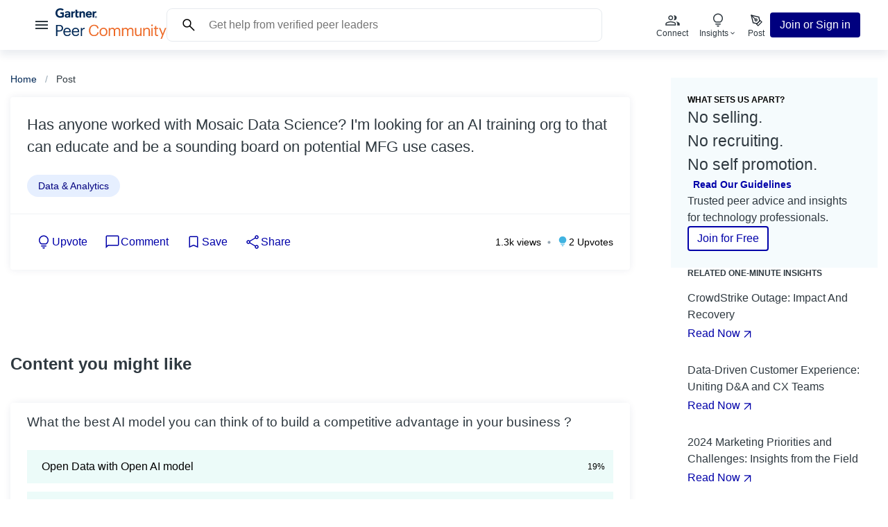

--- FILE ---
content_type: text/html; charset=utf-8
request_url: https://www.gartner.com/peer-community/post/anyone-worked-mosaic-data-science-i-m-looking-ai-training-org-to-educate-sounding-board-potential-mfg-use-cases
body_size: 76815
content:
<!DOCTYPE html><html lang="en" data-theme="light"><head><meta charSet="utf-8"/><meta name="viewport" content="width=device-width, initial-scale=1"/><link rel="stylesheet" href="/peer-community/nextjsv2/_next/static/css/80aff596fb41cf38.css" data-precedence="next"/><link rel="stylesheet" href="/peer-community/nextjsv2/_next/static/css/8dd1acee63e22351.css" data-precedence="next"/><link rel="stylesheet" href="/peer-community/nextjsv2/_next/static/css/841faacc728a6132.css" data-precedence="next"/><link rel="stylesheet" href="/peer-community/nextjsv2/_next/static/css/da6a93f0e31ebf74.css" data-precedence="next"/><link rel="stylesheet" href="/peer-community/nextjsv2/_next/static/css/58331e3e44d2a86a.css" data-precedence="next"/><link rel="stylesheet" href="/peer-community/nextjsv2/_next/static/css/c164397ab884e673.css" data-precedence="next"/><link rel="stylesheet" href="/peer-community/nextjsv2/_next/static/css/a807caa34fa7bd8f.css" data-precedence="next"/><link rel="stylesheet" href="/peer-community/nextjsv2/_next/static/css/9ed347c9aead13e9.css" data-precedence="next"/><link rel="stylesheet" href="/peer-community/nextjsv2/_next/static/css/7c566e9057110eab.css" data-precedence="next"/><link rel="stylesheet" href="/peer-community/nextjsv2/_next/static/css/64fb7740c73a4735.css" data-precedence="next"/><link rel="stylesheet" href="/peer-community/nextjsv2/_next/static/css/0d93b8be5f99e4cd.css" data-precedence="next"/><link rel="stylesheet" href="/peer-community/nextjsv2/_next/static/css/5e06e35e5efd8eb2.css" data-precedence="next"/><link rel="stylesheet" href="/peer-community/nextjsv2/_next/static/css/c365c56a61995587.css" data-precedence="next"/><link rel="preload" as="script" fetchPriority="low" href="/peer-community/nextjsv2/_next/static/chunks/webpack-b4d4726b9bbcf5ff.js"/><script src="/peer-community/nextjsv2/_next/static/chunks/4bd1b696-f2a5235c67c67b30.js" async=""></script><script src="/peer-community/nextjsv2/_next/static/chunks/1255-a352a585b0cd2b71.js" async=""></script><script src="/peer-community/nextjsv2/_next/static/chunks/main-app-b2874c8ef16d3a30.js" async=""></script><script src="/peer-community/nextjsv2/_next/static/chunks/6054-22cf6056d323b3ca.js" async=""></script><script src="/peer-community/nextjsv2/_next/static/chunks/app/(logged-out)/non-auth/(q%26a)/error-d6ecd6d25d4e09ba.js" async=""></script><script src="/peer-community/nextjsv2/_next/static/chunks/c16f53c3-4b6da0f9f3bd780d.js" async=""></script><script src="/peer-community/nextjsv2/_next/static/chunks/2206-c67648c1e4fdc1af.js" async=""></script><script src="/peer-community/nextjsv2/_next/static/chunks/9709-95fc6b2c0e036780.js" async=""></script><script src="/peer-community/nextjsv2/_next/static/chunks/7450-57208abcd69a3d0c.js" async=""></script><script src="/peer-community/nextjsv2/_next/static/chunks/1249-1eec828ca596c7fa.js" async=""></script><script src="/peer-community/nextjsv2/_next/static/chunks/157-2ea0c80218c5173a.js" async=""></script><script src="/peer-community/nextjsv2/_next/static/chunks/3978-739f0d94ae8e45d0.js" async=""></script><script src="/peer-community/nextjsv2/_next/static/chunks/5049-f1c65dfc7161c799.js" async=""></script><script src="/peer-community/nextjsv2/_next/static/chunks/app/(logged-out)/layout-a731d6efb21970b8.js" async=""></script><script src="/peer-community/nextjsv2/_next/static/chunks/1356-3bfe25e03216cb2d.js" async=""></script><script src="/peer-community/nextjsv2/_next/static/chunks/2544-56ec89310aca64e5.js" async=""></script><script src="/peer-community/nextjsv2/_next/static/chunks/2619-d7a3cc16e06e254a.js" async=""></script><script src="/peer-community/nextjsv2/_next/static/chunks/6512-ef78ae9b1a886745.js" async=""></script><script src="/peer-community/nextjsv2/_next/static/chunks/3644-bcabd87b62bfd969.js" async=""></script><script src="/peer-community/nextjsv2/_next/static/chunks/525-c7221ce105e69721.js" async=""></script><script src="/peer-community/nextjsv2/_next/static/chunks/9935-4ba36f0a167208b1.js" async=""></script><script src="/peer-community/nextjsv2/_next/static/chunks/8668-df4eaea248cf5e1c.js" async=""></script><script src="/peer-community/nextjsv2/_next/static/chunks/9653-3d969086fc0df90a.js" async=""></script><script src="/peer-community/nextjsv2/_next/static/chunks/app/(logged-out)/non-auth/(q%26a)/post/%5Bslug%5D/page-7ecfaf30e2217b13.js" async=""></script><link rel="preload" href="https://cdn.cookielaw.org/consent/c32e227a-adb8-45a6-851b-a3f4f0bf52a9/OtAutoBlock.js" as="script"/><link rel="preload" href="https://cdn.cookielaw.org/scripttemplates/otSDKStub.js" as="script"/><link rel="preconnect" href="https://cdn.cookielaw.org"/><link rel="preconnect" href="https://www.googletagmanager.com"/><link rel="preconnect" href="https://www.google-analytics.com"/><title>Has anyone worked with Mosaic Data Science? I&#x27;m looking for an AI training org to that can educate and be a sounding board on potential MFG use cases. | Gartner Peer Community</title><meta name="description" content="Has anyone worked with Mosaic Data Science? I&#x27;m looking for an AI training org to that can educate and be a sounding board on potential MFG use cases. Read the answers (0 comments) from verified experts and share your thoughts with Gartner Peer Community."/><meta name="robots" content="noindex, follow"/><meta name="googlebot" content="noindex, follow"/><meta name="format-detection" content="telephone=no, date=no, address=no, email=no"/><meta name="google-site-verification" content="dt-jz-N6Stuj5RcR6T9pksNjxZbn8PP14RZDZsr12Ok"/><meta property="og:title" content="Has anyone worked with Mosaic Data Science? I&#x27;m looking for an AI training org to that can educate and be a sounding board on potential MFG use cases. | Gartner Peer Community"/><meta property="og:description" content="Has anyone worked with Mosaic Data Science? I&#x27;m looking for an AI training org to that can educate and be a sounding board on potential MFG use cases. Read the answers (0 comments) from verified experts and share your thoughts with Gartner Peer Community."/><meta property="og:url" content="https://www.gartner.com/peer-community/post/anyone-worked-mosaic-data-science-i-m-looking-ai-training-org-to-educate-sounding-board-potential-mfg-use-cases"/><meta property="og:image" content="https://hyperise.pulse.qa/i/JJ2GVYuDd.png?title=Has%20anyone%20worked%20with%20Mosaic%20Data%20Science%3F%20I%27m%20looking%20for%20an%20AI%20training%20org%20to%20that%20can%20educate%20and%20be%20a%20sounding%20board%20on%20potential%20MFG%20use%20cases."/><meta property="og:type" content="website"/><meta name="twitter:card" content="summary_large_image"/><meta name="twitter:site" content="@Gartner_Peer"/><meta name="twitter:title" content="Has anyone worked with Mosaic Data Science? I&#x27;m looking for an AI training org to that can educate and be a sounding board on potential MFG use cases. | Gartner Peer Community"/><meta name="twitter:description" content="Has anyone worked with Mosaic Data Science? I&#x27;m looking for an AI training org to that can educate and be a sounding board on potential MFG use cases. Read the answers (0 comments) from verified experts and share your thoughts with Gartner Peer Community."/><meta name="twitter:image" content="https://hyperise.pulse.qa/i/JJ2GVYuDd.png?title=Has%20anyone%20worked%20with%20Mosaic%20Data%20Science%3F%20I%27m%20looking%20for%20an%20AI%20training%20org%20to%20that%20can%20educate%20and%20be%20a%20sounding%20board%20on%20potential%20MFG%20use%20cases."/><link rel="icon" href="/peer-community/nextjsv2/img/favicon.png" sizes="16x16"/><link rel="icon" href="/peer-community/nextjsv2/img/favicon-36x36.png" sizes="36x36"/><script>//DO NOT REMOVE</script><script src="/peer-community/nextjsv2/_next/static/chunks/polyfills-42372ed130431b0a.js" noModule=""></script></head><body class="__variable_ec09ad"><div hidden=""><!--$--><!--/$--></div><!--$--><!--/$--><nav class="NavHeader_wrapper__ArH0y"><div class="NavHeader_content__1Yrbo"><div class="NavHeader_menu__aHYIh"><button class="Button_regular__CcMum Button_ghost__ylKWU DrawerMenu_menu__9TEPS DrawerMenu_button__3_X3G"><svg xmlns="http://www.w3.org/2000/svg" fill="currentColor" width="24" height="24" viewBox="0 0 24 24"><title>hamburger icon</title><path fill="none" d="M0 0h24v24H0V0z"></path><path d="M3 18h18v-2H3v2zm0-5h18v-2H3v2zm0-7v2h18V6H3z"></path></svg></button><div class="NavHeader_logo__DpENr"><a href="/peer-community/home" aria-label="Gartner Peer Community Home"><svg class="" xmlns="http://www.w3.org/2000/svg" fill="none" width="160" height="44" viewBox="0 0 160 44"><g clip-path="url(#a)"><path fill="currentColor" d="M10.9034 28.5857v.0896c0 3.4055-2.5296 4.7274-5.5474 4.7274H2.782v6.5197H.8517V23.9031H5.356c3.04 0 5.5474 1.3443 5.5474 4.6826Zm-1.9305.0896v-.0896c0-2.2629-1.3314-3.1143-3.4837-3.1143H2.782v6.3853h2.7072c2.2633 0 3.4837-1.1202 3.4837-3.1814Zm2.3523 5.5114v-.1792c0-3.5399 2.2411-6.0044 5.4364-6.0044 2.6849 0 5.2145 1.6355 5.2145 5.8252v.6049h-8.7426c.0887 2.6662 1.3535 4.1449 3.7278 4.1449 1.7974 0 2.8403-.6722 3.0844-2.0389h1.8417c-.3994 2.3525-2.3299 3.5848-4.9483 3.5848-3.284 0-5.6139-2.3301-5.6139-5.9373Zm5.4364-4.6377c-1.8861 0-3.1509 1.2994-3.4615 3.3831H20.09c-.1775-2.4197-1.4201-3.3831-3.3284-3.3831Zm6.7369 4.6377v-.1792c0-3.5399 2.2412-6.0044 5.4365-6.0044 2.6849 0 5.2145 1.6355 5.2145 5.8252v.6049h-8.7427c.0888 2.6662 1.3536 4.1449 3.7279 4.1449 1.7973 0 2.8402-.6722 3.0843-2.0389h1.8417c-.3994 2.3525-2.3299 3.5848-4.9482 3.5848-3.2841 0-5.614-2.3301-5.614-5.9373Zm5.4365-4.6377c-1.8862 0-3.151 1.2994-3.4616 3.3831h6.79c-.1775-2.4197-1.4202-3.3831-3.3284-3.3831Zm9.2866.7617c.7323-1.3218 1.7308-2.2404 3.8166-2.3076v1.7475c-2.3299.112-3.8166.8514-3.8166 3.7416v6.4301h-1.8417V28.2047h1.8417v2.106Z"></path><path fill="#ED6926" d="M48.1846 32.0136v-.1793c0-4.7498 3.1509-8.1777 7.4556-8.1777 3.3063 0 6.1021 1.77 6.435 5.2427h-1.9083c-.3994-2.4421-1.7974-3.6968-4.5045-3.6968-3.284 0-5.4808 2.5766-5.4808 6.6094v.1793c0 4.0776 2.0415 6.5421 5.4586 6.5421 2.5962 0 4.3935-1.3219 4.793-3.9208h1.7973c-.5547 3.6968-3.0843 5.5116-6.6347 5.5116-4.5932 0-7.4112-3.1815-7.4112-8.1105Zm15.2553 2.1507v-.1792c0-3.5175 2.4187-5.982 5.7027-5.982 3.2841 0 5.7027 2.4421 5.7027 5.9596v.1792c0 3.54-2.4186 5.9821-5.7249 5.9821-3.3062 0-5.6805-2.5317-5.6805-5.9597Zm9.4971 0v-.1568c0-2.711-1.4867-4.4585-3.7944-4.4585s-3.7944 1.7475-3.7944 4.4361v.1792c0 2.6662 1.4423 4.4138 3.7944 4.4138s3.7944-1.77 3.7944-4.4138Zm5.6054-4.1672c.5326-1.0979 1.7974-1.994 3.4616-1.994 1.4867 0 2.7958.6273 3.395 2.1956.7988-1.5235 2.5295-2.1956 3.9719-2.1956 2.0858 0 3.9053 1.2546 3.9053 4.6601v7.2591h-1.8417v-7.3935c0-2.0612-.8654-2.9126-2.463-2.9126-1.5089 0-3.0622 1.0306-3.0622 3.1366v7.1695h-1.8417v-7.3935c0-2.0612-.8654-2.9126-2.463-2.9126-1.5089 0-3.0622 1.0306-3.0622 3.1366v7.1695h-1.8417V28.2047h1.8417v1.7924Zm19.0884 0c.5325-1.0979 1.7973-1.994 3.4612-1.994 1.487 0 2.796.6273 3.395 2.1956.799-1.5235 2.53-2.1956 3.972-2.1956 2.086 0 3.906 1.2546 3.906 4.6601v7.2591h-1.842v-7.3935c0-2.0612-.866-2.9126-2.463-2.9126-1.509 0-3.062 1.0306-3.062 3.1366v7.1695h-1.842v-7.3935c0-2.0612-.865-2.9126-2.463-2.9126-1.509 0-3.0622 1.0306-3.0622 3.1366v7.1695h-1.8417V28.2047h1.8417v1.7924Zm16.9082 5.6236v-7.416h1.842v7.3263c0 2.0613.865 2.9799 2.685 2.9799 1.642 0 3.195-1.0979 3.195-3.2039v-7.1023h1.842v11.7177h-1.842v-1.8596c-.533 1.0978-1.82 2.0612-3.683 2.0612-2.308 0-4.039-1.2771-4.039-4.5033Zm13.802-5.5564c.533-1.0978 1.82-2.0612 3.728-2.0612 2.397 0 4.083 1.3218 4.083 4.7273v7.1919h-1.842V32.596c0-2.0612-.865-2.9798-2.729-2.9798-1.709 0-3.24 1.0978-3.24 3.2039v7.1022H126.5V28.2047h1.841v1.8596Zm9.586-5.5339c0-.6722.555-1.2323 1.22-1.2323.666 0 1.221.5601 1.221 1.2323 0 .6721-.555 1.2322-1.221 1.2322-.665 0-1.22-.5601-1.22-1.2322Zm2.174 15.392h-1.841V28.2047h1.841v11.7177Zm3.284-2.935v-7.2143h-1.664v-1.5684h1.664v-2.6661h1.842v2.6661h2.707v1.5684h-2.707v7.035c0 1.1427.51 1.7028 1.442 1.7028.577 0 1.021-.0896 1.421-.2465v1.5684c-.378.1344-.821.2464-1.576.2464-2.108 0-3.129-1.2546-3.129-3.0918Zm7.7-8.7827 3.551 8.4018 3.217-8.4018h1.886L153.326 44h-1.864l2.197-5.2875-4.549-10.5078h1.975Z"></path><path fill="currentColor" fill-rule="evenodd" d="M58.827 6.5002h-.8376c-1.3341 0-2.0303 1.0838-2.0303 2.12v4.6826h-2.3688v-8.875h2.2439l.0472 1.109c.4715-.759 1.2953-1.109 2.3105-1.109h.8043l-.1719 2.0724h.0027Zm-16.2511 6.8055h-2.3715v-4.691c0-.983-.0832-2.218-1.4506-2.218-1.3675 0-1.8418.9577-1.8418 2.078v4.831h-2.3715V4.4278h2.1968l.0499 1.1342c.4715-.759 1.348-1.3498 2.6433-1.3498 2.3882 0 3.1426 1.7251 3.1426 3.5203v5.5732m-9.064-2.0753-.1664 2.0192c-.5686.1569-1.0734.2101-1.6837.2101-2.2328 0-2.8846-1.0362-2.8846-3.1171V1.9269h2.3715v2.5009h2.3604l-.1664 2.0724h-2.194v3.6632c0 .8346.2247 1.2855 1.0762 1.2855.3661 0 .7766-.0448 1.2842-.2185m-5.6891-4.7302h-.6435c-1.3341 0-1.9998 1.0838-1.9998 2.12v4.6826h-2.3687v-8.875h2.2439l.0471 1.109c.4716-.759 1.2953-1.109 2.3133-1.109h.5908l-.1831 2.0724Zm-15.7129 5.8222c-1.6059.871-3.2119 1.3695-5.3337 1.3079C2.8375 13.5071 0 11.0398 0 6.8697 0 2.6997 2.8652.0615 6.7706-.0001c1.9831-.0309 3.7528.476 5.1368 1.714l-1.6697 1.7055C9.3806 2.68 8.1213 2.2487 6.6125 2.3187c-2.4603.1149-3.9414 1.924-3.9747 4.4054-.0333 2.6913 1.6004 4.5453 4.1522 4.6153 1.201.0308 2.0608-.1316 2.807-.4705V8.1188H6.9452l.1775-2.2573h4.9788v6.4609m40.4294-2.6127h-6.4987c.1858 1.1343 1.0651 1.8148 2.1635 1.8484 1.0678.0308 1.6642-.2997 2.4436-1.0978l1.5477 1.193c-1.0984 1.3695-2.4159 1.8708-3.9192 1.8708-2.6433 0-4.6238-1.8708-4.6238-4.6574 0-2.7865 1.9694-4.6517 4.5239-4.6517 2.8153 0 4.363 1.7251 4.363 4.7862v.7085Zm-2.377-1.854c-.0721-1.1202-.9042-1.8288-2.047-1.784-1.1511.0449-1.9194.801-2.0775 1.784h4.1245Zm-28.841-.3641v5.8113h-2.0913l-.0499-.8766c-.6408.8037-1.6837 1.095-2.7543 1.095-1.6143 0-3.1398-.8066-3.1703-2.6802-.0472-2.9462 3.2785-3.1562 5.3671-3.1562h.4188V7.57c0-.9746-.638-1.5011-1.839-1.5011-.8626 0-1.7141.35-2.341.9465l-1.3674-1.4059c1.2426-1.0166 2.5352-1.3974 3.9109-1.3974 2.7182 0 3.9164 1.2714 3.9164 3.2794Zm-2.2799 1.938h-.3329c-1.1205.0056-3.0926.0617-3.0871 1.2491.0111 1.6692 3.4172 1.1426 3.4172-.8766v-.3697l.0028-.0027Zm38.1798 3.1898c0-.7309.5381-1.2826 1.2288-1.2826.6906 0 1.2176.5517 1.2176 1.2826 0 .731-.5381 1.2911-1.2176 1.2911-.6796 0-1.2288-.5489-1.2288-1.2911Zm1.2288 1.546c.8182 0 1.5199-.6526 1.5199-1.546 0-.8934-.7017-1.5375-1.5199-1.5375-.8183 0-1.5339.6525-1.5339 1.5375 0 .885.7018 1.546 1.5339 1.546Zm-.319-1.4227h.3023l.4605.7701h.294l-.4938-.7841c.2552-.0337.4522-.1709.4522-.4901 0-.3501-.2053-.5042-.6158-.5042h-.6601v1.7784h.2635v-.7701h-.0028Zm0-.2325v-.5489h.3606c.183 0 .38.0392.38.2604 0 .2745-.2025.2885-.4216.2885h-.319Z" clip-rule="evenodd"></path></g><defs><clipPath id="a"><rect width="100%" height="44" fill="#FFF"></rect></clipPath></defs></svg></a></div></div><div class="NavHeader_actions__24Sgd"><div class="Search_search_input__g_19U"><form class="SearchForm_form__pkTBy" action="/peer-community/search"><input class="SearchForm_input__wMqWz" placeholder="Get help from verified peer leaders" name="text"/><svg class="" width="24" height="24" viewBox="0 0 24 24" fill="none" xmlns="http://www.w3.org/2000/svg"><title>search icon</title><path d="M19.5424 20.5769L13.2616 14.2961C12.7616 14.7089 12.1866 15.032 11.5366 15.2653C10.8866 15.4987 10.2141 15.6153 9.51928 15.6153C7.81011 15.6153 6.3636 15.0236 5.17973 13.84C3.99586 12.6564 3.40393 11.2103 3.40393 9.50157C3.40393 7.79284 3.99571 6.34616 5.17928 5.16154C6.36285 3.97694 7.809 3.38464 9.51773 3.38464C11.2264 3.38464 12.6731 3.97658 13.8577 5.16044C15.0423 6.34431 15.6347 7.79083 15.6347 9.49999C15.6347 10.2141 15.5148 10.8961 15.275 11.5461C15.0353 12.1961 14.7154 12.7615 14.3154 13.2423L20.5962 19.5231L19.5424 20.5769ZM9.51928 14.1154C10.8077 14.1154 11.8991 13.6683 12.7933 12.774C13.6876 11.8798 14.1347 10.7885 14.1347 9.49999C14.1347 8.21153 13.6876 7.12018 12.7933 6.22594C11.8991 5.33171 10.8077 4.88459 9.51928 4.88459C8.23081 4.88459 7.13946 5.33171 6.24523 6.22594C5.35101 7.12018 4.90391 8.21153 4.90391 9.49999C4.90391 10.7885 5.35101 11.8798 6.24523 12.774C7.13946 13.6683 8.23081 14.1154 9.51928 14.1154Z" fill="currentColor"></path></svg></form></div><div class="Search_search_button_mobile__HwV5q"><button class="Button_regular__CcMum Button_ghost__ylKWU HeaderButton_button__WW_gc"><svg class="" width="32" height="32" viewBox="0 0 24 24" fill="none" xmlns="http://www.w3.org/2000/svg"><title>search icon</title><path d="M19.5424 20.5769L13.2616 14.2961C12.7616 14.7089 12.1866 15.032 11.5366 15.2653C10.8866 15.4987 10.2141 15.6153 9.51928 15.6153C7.81011 15.6153 6.3636 15.0236 5.17973 13.84C3.99586 12.6564 3.40393 11.2103 3.40393 9.50157C3.40393 7.79284 3.99571 6.34616 5.17928 5.16154C6.36285 3.97694 7.809 3.38464 9.51773 3.38464C11.2264 3.38464 12.6731 3.97658 13.8577 5.16044C15.0423 6.34431 15.6347 7.79083 15.6347 9.49999C15.6347 10.2141 15.5148 10.8961 15.275 11.5461C15.0353 12.1961 14.7154 12.7615 14.3154 13.2423L20.5962 19.5231L19.5424 20.5769ZM9.51928 14.1154C10.8077 14.1154 11.8991 13.6683 12.7933 12.774C13.6876 11.8798 14.1347 10.7885 14.1347 9.49999C14.1347 8.21153 13.6876 7.12018 12.7933 6.22594C11.8991 5.33171 10.8077 4.88459 9.51928 4.88459C8.23081 4.88459 7.13946 5.33171 6.24523 6.22594C5.35101 7.12018 4.90391 8.21153 4.90391 9.49999C4.90391 10.7885 5.35101 11.8798 6.24523 12.774C7.13946 13.6683 8.23081 14.1154 9.51928 14.1154Z" fill="currentColor"></path></svg><div class="HeaderButton_title__iIgy5"></div></button></div><div class="Search_search_button_tablet__xE3X0"><button class="Button_regular__CcMum Button_ghost__ylKWU HeaderButton_button__WW_gc"><svg class="" width="24" height="24" viewBox="0 0 24 24" fill="none" xmlns="http://www.w3.org/2000/svg"><title>search icon</title><path d="M19.5424 20.5769L13.2616 14.2961C12.7616 14.7089 12.1866 15.032 11.5366 15.2653C10.8866 15.4987 10.2141 15.6153 9.51928 15.6153C7.81011 15.6153 6.3636 15.0236 5.17973 13.84C3.99586 12.6564 3.40393 11.2103 3.40393 9.50157C3.40393 7.79284 3.99571 6.34616 5.17928 5.16154C6.36285 3.97694 7.809 3.38464 9.51773 3.38464C11.2264 3.38464 12.6731 3.97658 13.8577 5.16044C15.0423 6.34431 15.6347 7.79083 15.6347 9.49999C15.6347 10.2141 15.5148 10.8961 15.275 11.5461C15.0353 12.1961 14.7154 12.7615 14.3154 13.2423L20.5962 19.5231L19.5424 20.5769ZM9.51928 14.1154C10.8077 14.1154 11.8991 13.6683 12.7933 12.774C13.6876 11.8798 14.1347 10.7885 14.1347 9.49999C14.1347 8.21153 13.6876 7.12018 12.7933 6.22594C11.8991 5.33171 10.8077 4.88459 9.51928 4.88459C8.23081 4.88459 7.13946 5.33171 6.24523 6.22594C5.35101 7.12018 4.90391 8.21153 4.90391 9.49999C4.90391 10.7885 5.35101 11.8798 6.24523 12.774C7.13946 13.6683 8.23081 14.1154 9.51928 14.1154Z" fill="currentColor"></path></svg><div class="HeaderButton_title__iIgy5"><span class="Typography_cta__jd7xd Typography_xsmall__V9PBI">Search</span></div></button></div><a href="/peer-community/connect" class="HeaderActions_header_action__eenPZ" role="menuitem"><button class="Button_regular__CcMum Button_ghost__ylKWU HeaderButton_button__WW_gc"><svg width="24" height="24" viewBox="0 0 24 24" fill="none" xmlns="http://www.w3.org/2000/svg"><title>connect icon</title><mask id="mask0_4055_7064" maskUnits="userSpaceOnUse" x="0" y="0" width="25" height="25"><rect x="0.5" y="0.5" width="24" height="24" fill="currentColor"></rect></mask><path d="M2.2981 19.8077V17.5846C2.2981 17.0693 2.43111 16.6093 2.69715 16.2049C2.96316 15.8004 3.31843 15.4857 3.76295 15.2608C4.7133 14.7959 5.66891 14.4376 6.6298 14.1856C7.5907 13.9337 8.64679 13.8078 9.79807 13.8078C10.9494 13.8078 12.0054 13.9337 12.9663 14.1856C13.9272 14.4376 14.8828 14.7959 15.8332 15.2608C16.2777 15.4857 16.633 15.8004 16.899 16.2049C17.165 16.6093 17.298 17.0693 17.298 17.5846V19.8077H2.2981ZM19.298 19.8077V17.4616C19.298 16.8052 19.1373 16.1796 18.8159 15.5848C18.4944 14.9901 18.0385 14.4798 17.4481 14.0539C18.1186 14.1539 18.7551 14.3087 19.3576 14.5183C19.9602 14.728 20.5352 14.9757 21.0826 15.2616C21.5993 15.5372 21.9983 15.8621 22.2797 16.2362C22.5611 16.6103 22.7018 17.0188 22.7018 17.4616V19.8077H19.298ZM9.79807 12.1923C8.83559 12.1923 8.01164 11.8496 7.32622 11.1642C6.6408 10.4788 6.2981 9.65484 6.2981 8.69236C6.2981 7.72986 6.6408 6.90591 7.32622 6.22051C8.01164 5.53509 8.83559 5.19238 9.79807 5.19238C10.7606 5.19238 11.5845 5.53509 12.2699 6.22051C12.9553 6.90591 13.298 7.72986 13.298 8.69236C13.298 9.65484 12.9553 10.4788 12.2699 11.1642C11.5845 11.8496 10.7606 12.1923 9.79807 12.1923ZM18.4326 8.69236C18.4326 9.65484 18.0899 10.4788 17.4045 11.1642C16.7191 11.8496 15.8951 12.1923 14.9326 12.1923C14.8198 12.1923 14.6762 12.1795 14.5019 12.1539C14.3275 12.1282 14.1839 12.1 14.0711 12.0693C14.4655 11.5951 14.7686 11.0692 14.9803 10.4913C15.1921 9.9135 15.298 9.31344 15.298 8.69116C15.298 8.06889 15.19 7.47122 14.974 6.89813C14.758 6.32507 14.457 5.79751 14.0711 5.31546C14.2147 5.26418 14.3583 5.23084 14.5019 5.21546C14.6455 5.20008 14.789 5.19238 14.9326 5.19238C15.8951 5.19238 16.7191 5.53509 17.4045 6.22051C18.0899 6.90591 18.4326 7.72986 18.4326 8.69236ZM3.79807 18.3077H15.7981V17.5846C15.7981 17.3757 15.7458 17.1898 15.6413 17.0269C15.5368 16.8641 15.3711 16.7218 15.1442 16.6C14.3211 16.1757 13.4737 15.8542 12.6019 15.6356C11.7301 15.417 10.7955 15.3077 9.79807 15.3077C8.80064 15.3077 7.86602 15.417 6.99422 15.6356C6.12244 15.8542 5.275 16.1757 4.45192 16.6C4.225 16.7218 4.0593 16.8641 3.9548 17.0269C3.85031 17.1898 3.79807 17.3757 3.79807 17.5846V18.3077ZM9.79807 10.6924C10.3481 10.6924 10.8189 10.4965 11.2106 10.1049C11.6022 9.71319 11.7981 9.24236 11.7981 8.69236C11.7981 8.14236 11.6022 7.67153 11.2106 7.27986C10.8189 6.88819 10.3481 6.69236 9.79807 6.69236C9.24807 6.69236 8.77724 6.88819 8.38557 7.27986C7.9939 7.67153 7.79807 8.14236 7.79807 8.69236C7.79807 9.24236 7.9939 9.71319 8.38557 10.1049C8.77724 10.4965 9.24807 10.6924 9.79807 10.6924Z" fill="currentColor"></path></svg><div class="HeaderButton_title__iIgy5"><span class="Typography_cta__jd7xd Typography_xsmall__V9PBI">Connect</span></div></button></a><div class="HeaderActions_header_action__eenPZ"><div aria-expanded="false" aria-haspopup="dialog"><button class="Button_regular__CcMum Button_ghost__ylKWU HeaderButton_button__WW_gc"><svg width="24" height="24" viewBox="0 0 24 24" fill="none" xmlns="http://www.w3.org/2000/svg"><title>Lightbulb off</title><mask id="mask0_7023_20865" style="mask-type:alpha" maskUnits="userSpaceOnUse" x="0" y="0" width="24" height="24"><rect width="24" height="24" fill="currentColor"></rect></mask><g mask="url(#mask0_7023_20865)"><path d="M12 21.5769C11.4949 21.5769 11.0593 21.4019 10.6932 21.0519C10.3272 20.7019 10.1282 20.2743 10.0961 19.7692H13.9038C13.8718 20.2743 13.6727 20.7019 13.3067 21.0519C12.9407 21.4019 12.5051 21.5769 12 21.5769ZM8.25 18.3846V16.8846H15.75V18.3846H8.25ZM8.40382 15.5C7.35641 14.8487 6.52725 13.9977 5.91635 12.9471C5.30545 11.8964 5 10.7474 5 9.49998C5 7.55128 5.67948 5.89743 7.03845 4.53845C8.39743 3.17948 10.0513 2.5 12 2.5C13.9487 2.5 15.6025 3.17948 16.9615 4.53845C18.3205 5.89743 19 7.55128 19 9.49998C19 10.7474 18.6945 11.8964 18.0836 12.9471C17.4727 13.9977 16.6435 14.8487 15.5961 15.5H8.40382ZM8.84997 14H15.15C15.9 13.4666 16.4791 12.8083 16.8875 12.025C17.2958 11.2416 17.5 10.4 17.5 9.49998C17.5 7.96664 16.9666 6.66664 15.9 5.59998C14.8333 4.53331 13.5333 3.99998 12 3.99998C10.4666 3.99998 9.16664 4.53331 8.09997 5.59998C7.03331 6.66664 6.49997 7.96664 6.49997 9.49998C6.49997 10.4 6.70414 11.2416 7.11247 12.025C7.52081 12.8083 8.09997 13.4666 8.84997 14Z" fill="currentColor"></path></g></svg><div class="HeaderButton_title__iIgy5"><span class="Typography_cta__jd7xd Typography_xsmall__V9PBI">Insights</span><svg class="" width="12" height="12" viewBox="0 0 24 24" fill="none" xmlns="http://www.w3.org/2000/svg"><title>show more icon</title><path d="M12 15.0384L6.34619 9.38464L7.40002 8.33081L12 12.9308L16.6 8.33081L17.6538 9.38464L12 15.0384Z" fill="currentColor"></path></svg></div></button></div></div><a href="/peer-community/post" class="HeaderActions_header_action__eenPZ" role="menuitem"><button class="Button_regular__CcMum Button_ghost__ylKWU HeaderButton_button__WW_gc"><svg width="24" height="24" viewBox="0 0 24 24" fill="none" xmlns="http://www.w3.org/2000/svg"><title>post icon</title><path d="M12.5 17.75L17.75 12.5L20 14.75L14.75 20L12.5 17.75Z" stroke="#212932" stroke-width="1.4" stroke-linecap="round" stroke-linejoin="round"></path><path d="M17 13.25L15.875 7.625L5 5L7.625 15.875L13.25 17L17 13.25Z" stroke="#212932" stroke-width="1.4" stroke-linecap="round" stroke-linejoin="round"></path><path d="M5 5L10.6895 10.6895" stroke="#212932" stroke-width="1.4" stroke-linecap="round" stroke-linejoin="round"></path><path d="M11.75 13.25C12.5784 13.25 13.25 12.5784 13.25 11.75C13.25 10.9216 12.5784 10.25 11.75 10.25C10.9216 10.25 10.25 10.9216 10.25 11.75C10.25 12.5784 10.9216 13.25 11.75 13.25Z" stroke="#212932" stroke-width="1.4" stroke-linecap="round" stroke-linejoin="round"></path><defs><clipPath id="clip0_5054_5059"><rect width="24" height="24" fill="white" transform="translate(0.5 0.5)"></rect></clipPath></defs></svg><div class="HeaderButton_title__iIgy5"><span class="Typography_cta__jd7xd Typography_xsmall__V9PBI">Post</span></div></button></a></div><div class="NavHeader_cta__IKqLF"><!--$--><button data-evco="header" data-evna="signup_click" class="Button_regular__CcMum Button_primary__NJ81B SignupButton_button__f0239">Join or Sign in</button><!--/$--></div></div></nav><main class="layout_main__GXay4"><div class="PageOriginal_content__4Oayc"><nav aria-label="Breadcrumb" class="Breadcrumb_wrapper__1f5Ji PageOriginal_breadcrumb__1lNt_"><ol class="Breadcrumb_list__6N2bB"><li class="Breadcrumb_item__FLYuG Typography_paragraph__uImmi Typography_small__zUZpL"><a href="/peer-community/home">Home</a></li><li class="Breadcrumb_item__FLYuG Typography_paragraph__uImmi Typography_small__zUZpL">Post</li></ol><script data-testid="ldjson" type="application/ld+json">{"@context":"https://schema.org","@type":"BreadcrumbList","itemListElement":[{"@type":"ListItem","position":1,"name":"home","item":"https://www.gartner.com/peer-community/home"},[{"@type":"ListItem","position":2,"name":"Post"}]]}</script></nav><script data-testid="ldjson" type="application/ld+json">{"@context":"https://schema.org","@type":["WebPage","QAPage"],"mainEntity":{"@type":"Question","name":"Has anyone worked with Mosaic Data Science? I'm looking for an AI training org to that can educate and be a sounding board on potential MFG use cases.","answerCount":0,"datePublished":"2020-08-25T12:22:22.000Z","suggestedAnswer":[]},"isAccessibleForFree":false,"hasPart":{"@type":"WebPageElement","isAccessibleForFree":false,"cssSelector":".paywall"}}</script><section class="MainCard_card_wrapper__fM8WP" data-testid="main-card"><div class="MainCard_card__hfq5v"><div class="MainCard_card_top__UE6Lu"><h1 class="Typography_h1__yA013"><span>Has anyone worked with Mosaic Data Science? I'm looking for an AI training org to that can educate and be a sounding board on potential MFG use cases.</span></h1><div class="TagList_tag_list__5PAWx"><a href="/peer-community/discussions/data-and-analytics" class="Tag_tag__jaGy0">Data &amp; Analytics</a></div></div><div class="MainCard_stats_actions__fhz6W MainCard_stats_actions_container__gPz7o"><div class="MainCard_stats__MwJDz MainCardStatsBar_stats_bar__IATGT"><span title="View count" class="Typography_paragraph__uImmi Typography_small__zUZpL">1.3k views</span><svg class="MainCardStatsBar_circle__8l9Ay" xmlns="http://www.w3.org/2000/svg" width="5" height="5" viewBox="0 0 5 6"><title>circle icon</title><circle cx="2.5" cy="3" r="2.5" fill="currentColor"></circle></svg><span class="Typography_paragraph__uImmi Typography_small__zUZpL"><svg width="18" height="18" viewBox="0 0 24 24" fill="none" xmlns="http://www.w3.org/2000/svg" class="MainCardStatsBar_stats_bar_lightbulb__3_8Li"><mask id="mask0_7140_18596" style="mask-type:alpha" maskUnits="userSpaceOnUse" x="0" y="0" width="24" height="24"><rect width="24" height="24" fill="currentColor"></rect></mask><g mask="url(#mask0_7140_18596)"><path d="M12 21.5769C11.4949 21.5769 11.0593 21.4019 10.6932 21.0519C10.3272 20.7019 10.1282 20.2743 10.0961 19.7692H13.9038C13.8718 20.2743 13.6727 20.7019 13.3067 21.0519C12.9407 21.4019 12.5051 21.5769 12 21.5769ZM8.25 18.3846V16.8846H15.75V18.3846H8.25ZM8.40382 15.5C7.35641 14.8487 6.52725 13.9977 5.91635 12.9471C5.30545 11.8964 5 10.7474 5 9.49998C5 7.55128 5.67948 5.89743 7.03845 4.53845C8.39743 3.17948 10.0513 2.5 12 2.5C13.9487 2.5 15.6025 3.17948 16.9615 4.53845C18.3205 5.89743 19 7.55128 19 9.49998C19 10.7474 18.6945 11.8964 18.0836 12.9471C17.4727 13.9977 16.6435 14.8487 15.5961 15.5H8.40382Z" fill="currentColor"></path></g></svg><span title="Upvote count">2 Upvotes</span></span></div><div class="MainCard_inner_driver__PWExJ"></div><div class="MainCard_actions__K5AKJ" title="Actions bar"><button item="[object Object]" class="Button_regular__CcMum Button_tertiary__SfX7p ActionButton_button__y9UJ_"><svg width="24" height="24" viewBox="0 0 24 24" fill="none" xmlns="http://www.w3.org/2000/svg"><title>Lightbulb off</title><mask id="mask0_7023_20865" style="mask-type:alpha" maskUnits="userSpaceOnUse" x="0" y="0" width="24" height="24"><rect width="24" height="24" fill="currentColor"></rect></mask><g mask="url(#mask0_7023_20865)"><path d="M12 21.5769C11.4949 21.5769 11.0593 21.4019 10.6932 21.0519C10.3272 20.7019 10.1282 20.2743 10.0961 19.7692H13.9038C13.8718 20.2743 13.6727 20.7019 13.3067 21.0519C12.9407 21.4019 12.5051 21.5769 12 21.5769ZM8.25 18.3846V16.8846H15.75V18.3846H8.25ZM8.40382 15.5C7.35641 14.8487 6.52725 13.9977 5.91635 12.9471C5.30545 11.8964 5 10.7474 5 9.49998C5 7.55128 5.67948 5.89743 7.03845 4.53845C8.39743 3.17948 10.0513 2.5 12 2.5C13.9487 2.5 15.6025 3.17948 16.9615 4.53845C18.3205 5.89743 19 7.55128 19 9.49998C19 10.7474 18.6945 11.8964 18.0836 12.9471C17.4727 13.9977 16.6435 14.8487 15.5961 15.5H8.40382ZM8.84997 14H15.15C15.9 13.4666 16.4791 12.8083 16.8875 12.025C17.2958 11.2416 17.5 10.4 17.5 9.49998C17.5 7.96664 16.9666 6.66664 15.9 5.59998C14.8333 4.53331 13.5333 3.99998 12 3.99998C10.4666 3.99998 9.16664 4.53331 8.09997 5.59998C7.03331 6.66664 6.49997 7.96664 6.49997 9.49998C6.49997 10.4 6.70414 11.2416 7.11247 12.025C7.52081 12.8083 8.09997 13.4666 8.84997 14Z" fill="currentColor"></path></g></svg><span class="Typography_plain__87Ozv">Upvote</span></button><button id="5f45027ed36e1d4b2aec145e" class="Button_regular__CcMum Button_tertiary__SfX7p ActionButton_button__y9UJ_"><svg width="24" height="24" viewBox="0 0 24 24" fill="none" xmlns="http://www.w3.org/2000/svg"><title>Conversation</title><path d="M2.5 21.0384V4.30773C2.5 3.80259 2.675 3.37502 3.025 3.02502C3.375 2.67502 3.80257 2.50002 4.3077 2.50002H19.6923C20.1974 2.50002 20.625 2.67502 20.975 3.02502C21.325 3.37502 21.5 3.80259 21.5 4.30773V15.6923C21.5 16.1974 21.325 16.625 20.975 16.975C20.625 17.325 20.1974 17.5 19.6923 17.5H6.03845L2.5 21.0384ZM5.4 16H19.6923C19.7692 16 19.8397 15.968 19.9038 15.9039C19.9679 15.8397 20 15.7692 20 15.6923V4.30773C20 4.23079 19.9679 4.16027 19.9038 4.09615C19.8397 4.03205 19.7692 4 19.6923 4H4.3077C4.23077 4 4.16024 4.03205 4.09613 4.09615C4.03202 4.16027 3.99998 4.23079 3.99998 4.30773V17.3846L5.4 16Z" fill="currentColor"></path></svg><span class="Typography_plain__87Ozv">Comment</span></button><button class="Button_regular__CcMum Button_tertiary__SfX7p ActionButton_button__y9UJ_"><svg width="24" height="24" viewBox="0 0 24 24" fill="none" xmlns="http://www.w3.org/2000/svg"><title>Save</title><path d="M5.5 20.25V5.30773C5.5 4.8026 5.675 4.37503 6.025 4.02503C6.375 3.67503 6.80257 3.50003 7.3077 3.50003H16.6922C17.1974 3.50003 17.625 3.67503 17.975 4.02503C18.325 4.37503 18.5 4.8026 18.5 5.30773V20.25L12 17.4615L5.5 20.25ZM6.99997 17.95L12 15.8L17 17.95V5.30773C17 5.2308 16.9679 5.16027 16.9038 5.09616C16.8397 5.03206 16.7692 5.00001 16.6922 5.00001H7.3077C7.23077 5.00001 7.16024 5.03206 7.09613 5.09616C7.03202 5.16027 6.99997 5.2308 6.99997 5.30773V17.95Z" fill="currentColor"></path></svg><span class="Typography_plain__87Ozv">Save</span></button><button class="Button_regular__CcMum Button_tertiary__SfX7p ActionButton_button__y9UJ_"><svg width="24" height="24" viewBox="0 0 24 24" fill="none" xmlns="http://www.w3.org/2000/svg"><title>Share</title><path d="M18.0011 21.75C17.2375 21.75 16.5881 21.4826 16.0529 20.9479C15.5176 20.4132 15.25 19.7639 15.25 19C15.25 18.8751 15.2599 18.7459 15.2798 18.6121C15.2997 18.4784 15.3295 18.3551 15.3692 18.2423L7.97305 13.9115C7.70895 14.1743 7.40831 14.3798 7.07113 14.5279C6.73394 14.6759 6.37689 14.75 5.99997 14.75C5.23609 14.75 4.58679 14.4827 4.05207 13.9482C3.51736 13.4137 3.25 12.7647 3.25 12.0011C3.25 11.2375 3.51736 10.5881 4.05207 10.0529C4.58679 9.51763 5.23609 9.25 5.99997 9.25C6.37689 9.25 6.73394 9.32403 7.07113 9.4721C7.40831 9.62018 7.70895 9.82563 7.97305 10.0885L15.3692 5.75768C15.3295 5.64486 15.2997 5.52157 15.2798 5.38783C15.2599 5.25409 15.25 5.12481 15.25 4.99998C15.25 4.23609 15.5173 3.58679 16.0518 3.05208C16.5863 2.51736 17.2353 2.25 17.9989 2.25C18.7624 2.25 19.4118 2.51725 19.9471 3.05175C20.4823 3.58625 20.75 4.23528 20.75 4.99885C20.75 5.76242 20.4826 6.41182 19.9479 6.94707C19.4132 7.48233 18.7639 7.74995 18 7.74995C17.6231 7.74995 17.266 7.67592 16.9288 7.52785C16.5916 7.37977 16.291 7.17432 16.0269 6.9115L8.63073 11.2423C8.67048 11.3551 8.70028 11.4782 8.72015 11.6115C8.74002 11.7447 8.74995 11.8736 8.74995 11.998C8.74995 12.1224 8.74002 12.2519 8.72015 12.3865C8.70028 12.5211 8.67048 12.6449 8.63073 12.7577L16.0269 17.0885C16.291 16.8256 16.5916 16.6202 16.9288 16.4721C17.266 16.324 17.6231 16.25 18 16.25C18.7639 16.25 19.4132 16.5173 19.9479 17.0518C20.4826 17.5863 20.75 18.2353 20.75 18.9989C20.75 19.7624 20.4827 20.4118 19.9482 20.9471C19.4137 21.4823 18.7647 21.75 18.0011 21.75ZM18 6.24998C18.3474 6.24998 18.6426 6.1285 18.8856 5.88555C19.1285 5.64258 19.25 5.34738 19.25 4.99995C19.25 4.65252 19.1285 4.35732 18.8856 4.11435C18.6426 3.87142 18.3474 3.74995 18 3.74995C17.6525 3.74995 17.3573 3.87143 17.1144 4.11438C16.8714 4.35734 16.75 4.65254 16.75 4.99998C16.75 5.34741 16.8714 5.64261 17.1144 5.88558C17.3573 6.12853 17.6525 6.24998 18 6.24998ZM5.99997 13.25C6.34741 13.25 6.64261 13.1285 6.88558 12.8856C7.12853 12.6426 7.25 12.3474 7.25 12C7.25 11.6525 7.12853 11.3573 6.88558 11.1144C6.64261 10.8714 6.34741 10.75 5.99997 10.75C5.65254 10.75 5.35734 10.8714 5.11438 11.1144C4.87143 11.3573 4.74995 11.6525 4.74995 12C4.74995 12.3474 4.87143 12.6426 5.11438 12.8856C5.35734 13.1285 5.65254 13.25 5.99997 13.25ZM18 20.25C18.3474 20.25 18.6426 20.1285 18.8856 19.8855C19.1285 19.6426 19.25 19.3474 19.25 19C19.25 18.6525 19.1285 18.3573 18.8856 18.1144C18.6426 17.8714 18.3474 17.75 18 17.75C17.6525 17.75 17.3573 17.8714 17.1144 18.1144C16.8714 18.3573 16.75 18.6525 16.75 19C16.75 19.3474 16.8714 19.6426 17.1144 19.8856C17.3573 20.1285 17.6525 20.25 18 20.25Z" fill="currentColor"></path></svg><span class="Typography_plain__87Ozv">Share</span></button></div></div></div></section><div class="PageOriginal_container__vDWGi"><h2 class="PageOriginal_content_might__4hFnj">Content you might like</h2><section class="RelatedCard_card_wrapper__m4nSM"><div class="RelatedCard_card__XlavQ RelatedCard_condensed__E8wPk"><div class="RelatedCard_card_top__DP5CL"><a href="/peer-community/poll/best-ai-model-think-to-build-competitive-advantage-business"><h3 class="RelatedCard_next_link__V70sI Typography_plain__87Ozv">What the best AI model you can think of to build a competitive advantage in your business ?</h3></a></div><div class="RelatedPollData_poll_data__GnZ9y RelatedCard_card_poll__ziyqT RelatedPollData_showShadow__Lxzr4"><div class="RelatedPollItem_item__SrkOH RelatedPollItem_isVisible__5YGJG"><p class="RelatedPollItem_option__qeVZ6 Typography_plain__87Ozv">Open Data with Open AI model<span class="RelatedPollItem_result__3XdY_ Typography_disclaimer__ZRAgE">19<!-- -->%</span></p><div class="RelatedPollItem_bar__aFuwz" style="width:19%"></div></div><div class="RelatedPollItem_item__SrkOH RelatedPollItem_isVisible__5YGJG"><p class="RelatedPollItem_winner-true__BN9oc RelatedPollItem_option__qeVZ6 Typography_plain__87Ozv">Private Data with Open AI model<span class="RelatedPollItem_result__3XdY_ Typography_disclaimer__ZRAgE">58<!-- -->%</span></p><div class="RelatedPollItem_bar__aFuwz" style="width:58%"></div></div><div class="RelatedPollItem_item__SrkOH RelatedPollItem_isVisible__5YGJG"><p class="RelatedPollItem_option__qeVZ6 Typography_plain__87Ozv">Open Data with Private AI model<span class="RelatedPollItem_result__3XdY_ Typography_disclaimer__ZRAgE">18<!-- -->%</span></p><div class="RelatedPollItem_bar__aFuwz" style="width:18%"></div></div><div class="RelatedPollItem_item__SrkOH"><p class="RelatedPollItem_option__qeVZ6 Typography_plain__87Ozv">Private Data with Private AI model<span class="RelatedPollItem_result__3XdY_ Typography_disclaimer__ZRAgE">4<!-- -->%</span></p><div class="RelatedPollItem_bar__aFuwz" style="width:4%"></div></div></div><span role="button" tabindex="0" class="Button_regular__CcMum Button_ghost__ylKWU RelatedCard_view_results__Pthvz"><strong>View Results</strong></span><div class="RelatedCard_stats_actions__d4yu5 RelatedCard_stats_actions_container__2GsOP"><div class="RelatedCard_inner_driver__00ddb"></div><div class="RelatedCard_actions__RnZXa"><button item="[object Object]" class="Button_regular__CcMum Button_tertiary__SfX7p ActionButton_button__y9UJ_"><svg width="24" height="24" viewBox="0 0 24 24" fill="none" xmlns="http://www.w3.org/2000/svg"><title>Lightbulb off</title><mask id="mask0_7023_20865" style="mask-type:alpha" maskUnits="userSpaceOnUse" x="0" y="0" width="24" height="24"><rect width="24" height="24" fill="currentColor"></rect></mask><g mask="url(#mask0_7023_20865)"><path d="M12 21.5769C11.4949 21.5769 11.0593 21.4019 10.6932 21.0519C10.3272 20.7019 10.1282 20.2743 10.0961 19.7692H13.9038C13.8718 20.2743 13.6727 20.7019 13.3067 21.0519C12.9407 21.4019 12.5051 21.5769 12 21.5769ZM8.25 18.3846V16.8846H15.75V18.3846H8.25ZM8.40382 15.5C7.35641 14.8487 6.52725 13.9977 5.91635 12.9471C5.30545 11.8964 5 10.7474 5 9.49998C5 7.55128 5.67948 5.89743 7.03845 4.53845C8.39743 3.17948 10.0513 2.5 12 2.5C13.9487 2.5 15.6025 3.17948 16.9615 4.53845C18.3205 5.89743 19 7.55128 19 9.49998C19 10.7474 18.6945 11.8964 18.0836 12.9471C17.4727 13.9977 16.6435 14.8487 15.5961 15.5H8.40382ZM8.84997 14H15.15C15.9 13.4666 16.4791 12.8083 16.8875 12.025C17.2958 11.2416 17.5 10.4 17.5 9.49998C17.5 7.96664 16.9666 6.66664 15.9 5.59998C14.8333 4.53331 13.5333 3.99998 12 3.99998C10.4666 3.99998 9.16664 4.53331 8.09997 5.59998C7.03331 6.66664 6.49997 7.96664 6.49997 9.49998C6.49997 10.4 6.70414 11.2416 7.11247 12.025C7.52081 12.8083 8.09997 13.4666 8.84997 14Z" fill="currentColor"></path></g></svg><span class="Typography_plain__87Ozv">1</span></button><button id="64be7d46c7c25b0001a8dbff" class="Button_regular__CcMum Button_tertiary__SfX7p ActionButton_button__y9UJ_"><svg width="24" height="24" viewBox="0 0 24 24" fill="none" xmlns="http://www.w3.org/2000/svg"><title>Conversation</title><path d="M2.5 21.0384V4.30773C2.5 3.80259 2.675 3.37502 3.025 3.02502C3.375 2.67502 3.80257 2.50002 4.3077 2.50002H19.6923C20.1974 2.50002 20.625 2.67502 20.975 3.02502C21.325 3.37502 21.5 3.80259 21.5 4.30773V15.6923C21.5 16.1974 21.325 16.625 20.975 16.975C20.625 17.325 20.1974 17.5 19.6923 17.5H6.03845L2.5 21.0384ZM5.4 16H19.6923C19.7692 16 19.8397 15.968 19.9038 15.9039C19.9679 15.8397 20 15.7692 20 15.6923V4.30773C20 4.23079 19.9679 4.16027 19.9038 4.09615C19.8397 4.03205 19.7692 4 19.6923 4H4.3077C4.23077 4 4.16024 4.03205 4.09613 4.09615C4.03202 4.16027 3.99998 4.23079 3.99998 4.30773V17.3846L5.4 16Z" fill="currentColor"></path></svg><span class="Typography_plain__87Ozv">0</span></button></div></div></div></section><section class="RelatedCard_card_wrapper__m4nSM"><div class="RelatedCard_card__XlavQ RelatedCard_condensed__E8wPk"><div class="RelatedCard_card_top__DP5CL"><a href="/peer-community/post/how-think-ai-disrupt-businesses-some-mind-1-content-creation-disrupted-2-photos-video-production-disrupted-vfx-danger-3-basic"><h3 class="RelatedCard_next_link__V70sI Typography_plain__87Ozv">How do you think AI will disrupt business across industries? Add to my list: 1. Content creation 2. Photos and video production 3. Basic coding and debugging 4. Strategic analysis to be highly complimented </h3></a></div><a href="/peer-community/post/how-think-ai-disrupt-businesses-some-mind-1-content-creation-disrupted-2-photos-video-production-disrupted-vfx-danger-3-basic" class="RelatedCard_card_read_comments__3lC23"><span>Read More Comments</span></a><div class="RelatedCard_stats_actions__d4yu5 RelatedCard_stats_actions_container__2GsOP"><div class="RelatedCard_inner_driver__00ddb"></div><div class="RelatedCard_actions__RnZXa"><button item="[object Object]" class="Button_regular__CcMum Button_tertiary__SfX7p ActionButton_button__y9UJ_"><svg width="24" height="24" viewBox="0 0 24 24" fill="none" xmlns="http://www.w3.org/2000/svg"><title>Lightbulb off</title><mask id="mask0_7023_20865" style="mask-type:alpha" maskUnits="userSpaceOnUse" x="0" y="0" width="24" height="24"><rect width="24" height="24" fill="currentColor"></rect></mask><g mask="url(#mask0_7023_20865)"><path d="M12 21.5769C11.4949 21.5769 11.0593 21.4019 10.6932 21.0519C10.3272 20.7019 10.1282 20.2743 10.0961 19.7692H13.9038C13.8718 20.2743 13.6727 20.7019 13.3067 21.0519C12.9407 21.4019 12.5051 21.5769 12 21.5769ZM8.25 18.3846V16.8846H15.75V18.3846H8.25ZM8.40382 15.5C7.35641 14.8487 6.52725 13.9977 5.91635 12.9471C5.30545 11.8964 5 10.7474 5 9.49998C5 7.55128 5.67948 5.89743 7.03845 4.53845C8.39743 3.17948 10.0513 2.5 12 2.5C13.9487 2.5 15.6025 3.17948 16.9615 4.53845C18.3205 5.89743 19 7.55128 19 9.49998C19 10.7474 18.6945 11.8964 18.0836 12.9471C17.4727 13.9977 16.6435 14.8487 15.5961 15.5H8.40382ZM8.84997 14H15.15C15.9 13.4666 16.4791 12.8083 16.8875 12.025C17.2958 11.2416 17.5 10.4 17.5 9.49998C17.5 7.96664 16.9666 6.66664 15.9 5.59998C14.8333 4.53331 13.5333 3.99998 12 3.99998C10.4666 3.99998 9.16664 4.53331 8.09997 5.59998C7.03331 6.66664 6.49997 7.96664 6.49997 9.49998C6.49997 10.4 6.70414 11.2416 7.11247 12.025C7.52081 12.8083 8.09997 13.4666 8.84997 14Z" fill="currentColor"></path></g></svg><span class="Typography_plain__87Ozv">83</span></button><button id="642a41319dc3bf000128c212" class="Button_regular__CcMum Button_tertiary__SfX7p ActionButton_button__y9UJ_"><svg width="24" height="24" viewBox="0 0 24 24" fill="none" xmlns="http://www.w3.org/2000/svg"><title>Conversation</title><path d="M2.5 21.0384V4.30773C2.5 3.80259 2.675 3.37502 3.025 3.02502C3.375 2.67502 3.80257 2.50002 4.3077 2.50002H19.6923C20.1974 2.50002 20.625 2.67502 20.975 3.02502C21.325 3.37502 21.5 3.80259 21.5 4.30773V15.6923C21.5 16.1974 21.325 16.625 20.975 16.975C20.625 17.325 20.1974 17.5 19.6923 17.5H6.03845L2.5 21.0384ZM5.4 16H19.6923C19.7692 16 19.8397 15.968 19.9038 15.9039C19.9679 15.8397 20 15.7692 20 15.6923V4.30773C20 4.23079 19.9679 4.16027 19.9038 4.09615C19.8397 4.03205 19.7692 4 19.6923 4H4.3077C4.23077 4 4.16024 4.03205 4.09613 4.09615C4.03202 4.16027 3.99998 4.23079 3.99998 4.30773V17.3846L5.4 16Z" fill="currentColor"></path></svg><span class="Typography_plain__87Ozv">0</span></button></div></div></div></section><section class="RelatedCard_card_wrapper__m4nSM"><div class="RelatedCard_card__XlavQ RelatedCard_condensed__E8wPk"><div class="RelatedCard_card_top__DP5CL"><span role="button" tabindex="0"><h3 class="RelatedCard_next_link__V70sI Typography_plain__87Ozv">Do you need a single platform for financial data privacy, analysis, and anonymization?</h3></span></div><div class="RelatedCard_stats_actions__d4yu5 RelatedCard_stats_actions_container__2GsOP"><div class="RelatedCard_inner_driver__00ddb"></div><div class="RelatedCard_actions__RnZXa"><button item="[object Object]" class="Button_regular__CcMum Button_tertiary__SfX7p ActionButton_button__y9UJ_"><svg width="24" height="24" viewBox="0 0 24 24" fill="none" xmlns="http://www.w3.org/2000/svg"><title>Lightbulb off</title><mask id="mask0_7023_20865" style="mask-type:alpha" maskUnits="userSpaceOnUse" x="0" y="0" width="24" height="24"><rect width="24" height="24" fill="currentColor"></rect></mask><g mask="url(#mask0_7023_20865)"><path d="M12 21.5769C11.4949 21.5769 11.0593 21.4019 10.6932 21.0519C10.3272 20.7019 10.1282 20.2743 10.0961 19.7692H13.9038C13.8718 20.2743 13.6727 20.7019 13.3067 21.0519C12.9407 21.4019 12.5051 21.5769 12 21.5769ZM8.25 18.3846V16.8846H15.75V18.3846H8.25ZM8.40382 15.5C7.35641 14.8487 6.52725 13.9977 5.91635 12.9471C5.30545 11.8964 5 10.7474 5 9.49998C5 7.55128 5.67948 5.89743 7.03845 4.53845C8.39743 3.17948 10.0513 2.5 12 2.5C13.9487 2.5 15.6025 3.17948 16.9615 4.53845C18.3205 5.89743 19 7.55128 19 9.49998C19 10.7474 18.6945 11.8964 18.0836 12.9471C17.4727 13.9977 16.6435 14.8487 15.5961 15.5H8.40382ZM8.84997 14H15.15C15.9 13.4666 16.4791 12.8083 16.8875 12.025C17.2958 11.2416 17.5 10.4 17.5 9.49998C17.5 7.96664 16.9666 6.66664 15.9 5.59998C14.8333 4.53331 13.5333 3.99998 12 3.99998C10.4666 3.99998 9.16664 4.53331 8.09997 5.59998C7.03331 6.66664 6.49997 7.96664 6.49997 9.49998C6.49997 10.4 6.70414 11.2416 7.11247 12.025C7.52081 12.8083 8.09997 13.4666 8.84997 14Z" fill="currentColor"></path></g></svg><span class="Typography_plain__87Ozv">0</span></button><button id="693a5ebf0b77e56aa4112c2d" class="Button_regular__CcMum Button_tertiary__SfX7p ActionButton_button__y9UJ_"><svg width="24" height="24" viewBox="0 0 24 24" fill="none" xmlns="http://www.w3.org/2000/svg"><title>Conversation</title><path d="M2.5 21.0384V4.30773C2.5 3.80259 2.675 3.37502 3.025 3.02502C3.375 2.67502 3.80257 2.50002 4.3077 2.50002H19.6923C20.1974 2.50002 20.625 2.67502 20.975 3.02502C21.325 3.37502 21.5 3.80259 21.5 4.30773V15.6923C21.5 16.1974 21.325 16.625 20.975 16.975C20.625 17.325 20.1974 17.5 19.6923 17.5H6.03845L2.5 21.0384ZM5.4 16H19.6923C19.7692 16 19.8397 15.968 19.9038 15.9039C19.9679 15.8397 20 15.7692 20 15.6923V4.30773C20 4.23079 19.9679 4.16027 19.9038 4.09615C19.8397 4.03205 19.7692 4 19.6923 4H4.3077C4.23077 4 4.16024 4.03205 4.09613 4.09615C4.03202 4.16027 3.99998 4.23079 3.99998 4.30773V17.3846L5.4 16Z" fill="currentColor"></path></svg><span class="Typography_plain__87Ozv">0</span></button></div></div></div></section><section class="RelatedCard_card_wrapper__m4nSM"><div class="RelatedCard_card__XlavQ RelatedCard_condensed__E8wPk"><div class="RelatedCard_card_top__DP5CL"><span role="button" tabindex="0"><h3 class="RelatedCard_next_link__V70sI Typography_plain__87Ozv">Has Snowflake made up for their deficits with new releases announced at the 2023 summit?</h3></span></div><div class="RelatedPollData_poll_data__GnZ9y RelatedCard_card_poll__ziyqT RelatedPollData_showShadow__Lxzr4"><div class="RelatedPollItem_item__SrkOH RelatedPollItem_isVisible__5YGJG"><p class="RelatedPollItem_option__qeVZ6 Typography_plain__87Ozv">Definitely<span class="RelatedPollItem_result__3XdY_ Typography_disclaimer__ZRAgE">20<!-- -->%</span></p><div class="RelatedPollItem_bar__aFuwz" style="width:20%"></div></div><div class="RelatedPollItem_item__SrkOH RelatedPollItem_isVisible__5YGJG"><p class="RelatedPollItem_winner-true__BN9oc RelatedPollItem_option__qeVZ6 Typography_plain__87Ozv">It looks promising<span class="RelatedPollItem_result__3XdY_ Typography_disclaimer__ZRAgE">67<!-- -->%</span></p><div class="RelatedPollItem_bar__aFuwz" style="width:67%"></div></div><div class="RelatedPollItem_item__SrkOH RelatedPollItem_isVisible__5YGJG"><p class="RelatedPollItem_option__qeVZ6 Typography_plain__87Ozv">Only if they actually work<span class="RelatedPollItem_result__3XdY_ Typography_disclaimer__ZRAgE">11<!-- -->%</span></p><div class="RelatedPollItem_bar__aFuwz" style="width:11%"></div></div><div class="RelatedPollItem_item__SrkOH"><p class="RelatedPollItem_option__qeVZ6 Typography_plain__87Ozv">Nope<span class="RelatedPollItem_result__3XdY_ Typography_disclaimer__ZRAgE">2<!-- -->%</span></p><div class="RelatedPollItem_bar__aFuwz" style="width:2%"></div></div></div><span role="button" tabindex="0" class="Button_regular__CcMum Button_ghost__ylKWU RelatedCard_view_results__Pthvz"><strong>View Results</strong></span><div class="RelatedCard_stats_actions__d4yu5 RelatedCard_stats_actions_container__2GsOP"><div class="RelatedCard_inner_driver__00ddb"></div><div class="RelatedCard_actions__RnZXa"><button item="[object Object]" class="Button_regular__CcMum Button_tertiary__SfX7p ActionButton_button__y9UJ_"><svg width="24" height="24" viewBox="0 0 24 24" fill="none" xmlns="http://www.w3.org/2000/svg"><title>Lightbulb off</title><mask id="mask0_7023_20865" style="mask-type:alpha" maskUnits="userSpaceOnUse" x="0" y="0" width="24" height="24"><rect width="24" height="24" fill="currentColor"></rect></mask><g mask="url(#mask0_7023_20865)"><path d="M12 21.5769C11.4949 21.5769 11.0593 21.4019 10.6932 21.0519C10.3272 20.7019 10.1282 20.2743 10.0961 19.7692H13.9038C13.8718 20.2743 13.6727 20.7019 13.3067 21.0519C12.9407 21.4019 12.5051 21.5769 12 21.5769ZM8.25 18.3846V16.8846H15.75V18.3846H8.25ZM8.40382 15.5C7.35641 14.8487 6.52725 13.9977 5.91635 12.9471C5.30545 11.8964 5 10.7474 5 9.49998C5 7.55128 5.67948 5.89743 7.03845 4.53845C8.39743 3.17948 10.0513 2.5 12 2.5C13.9487 2.5 15.6025 3.17948 16.9615 4.53845C18.3205 5.89743 19 7.55128 19 9.49998C19 10.7474 18.6945 11.8964 18.0836 12.9471C17.4727 13.9977 16.6435 14.8487 15.5961 15.5H8.40382ZM8.84997 14H15.15C15.9 13.4666 16.4791 12.8083 16.8875 12.025C17.2958 11.2416 17.5 10.4 17.5 9.49998C17.5 7.96664 16.9666 6.66664 15.9 5.59998C14.8333 4.53331 13.5333 3.99998 12 3.99998C10.4666 3.99998 9.16664 4.53331 8.09997 5.59998C7.03331 6.66664 6.49997 7.96664 6.49997 9.49998C6.49997 10.4 6.70414 11.2416 7.11247 12.025C7.52081 12.8083 8.09997 13.4666 8.84997 14Z" fill="currentColor"></path></g></svg><span class="Typography_plain__87Ozv">0</span></button><button id="649eda91053e950001a9dac7" class="Button_regular__CcMum Button_tertiary__SfX7p ActionButton_button__y9UJ_"><svg width="24" height="24" viewBox="0 0 24 24" fill="none" xmlns="http://www.w3.org/2000/svg"><title>Conversation</title><path d="M2.5 21.0384V4.30773C2.5 3.80259 2.675 3.37502 3.025 3.02502C3.375 2.67502 3.80257 2.50002 4.3077 2.50002H19.6923C20.1974 2.50002 20.625 2.67502 20.975 3.02502C21.325 3.37502 21.5 3.80259 21.5 4.30773V15.6923C21.5 16.1974 21.325 16.625 20.975 16.975C20.625 17.325 20.1974 17.5 19.6923 17.5H6.03845L2.5 21.0384ZM5.4 16H19.6923C19.7692 16 19.8397 15.968 19.9038 15.9039C19.9679 15.8397 20 15.7692 20 15.6923V4.30773C20 4.23079 19.9679 4.16027 19.9038 4.09615C19.8397 4.03205 19.7692 4 19.6923 4H4.3077C4.23077 4 4.16024 4.03205 4.09613 4.09615C4.03202 4.16027 3.99998 4.23079 3.99998 4.30773V17.3846L5.4 16Z" fill="currentColor"></path></svg><span class="Typography_plain__87Ozv">0</span></button></div></div></div></section><section class="RelatedCard_card_wrapper__m4nSM"><div class="RelatedCard_card__XlavQ RelatedCard_condensed__E8wPk"><div class="RelatedCard_card_top__DP5CL"><a href="/peer-community/post/why-think-few-mature-ai-driven-autonomous-pentesting-solutions-market-why-topic-seem-to-generate-more-hype-than-depth-technical"><h3 class="RelatedCard_next_link__V70sI Typography_plain__87Ozv">Why do you think there are so few mature AI-driven autonomous pentesting solutions on the market, and why does this topic seem to generate more hype than in-depth technical discussion?</h3></a></div><a href="/peer-community/post/why-think-few-mature-ai-driven-autonomous-pentesting-solutions-market-why-topic-seem-to-generate-more-hype-than-depth-technical" class="RelatedCard_card_read_comments__3lC23"><span>Read More Comments</span></a><div class="RelatedCard_stats_actions__d4yu5 RelatedCard_stats_actions_container__2GsOP"><div class="RelatedCard_inner_driver__00ddb"></div><div class="RelatedCard_actions__RnZXa"><button item="[object Object]" class="Button_regular__CcMum Button_tertiary__SfX7p ActionButton_button__y9UJ_"><svg width="24" height="24" viewBox="0 0 24 24" fill="none" xmlns="http://www.w3.org/2000/svg"><title>Lightbulb off</title><mask id="mask0_7023_20865" style="mask-type:alpha" maskUnits="userSpaceOnUse" x="0" y="0" width="24" height="24"><rect width="24" height="24" fill="currentColor"></rect></mask><g mask="url(#mask0_7023_20865)"><path d="M12 21.5769C11.4949 21.5769 11.0593 21.4019 10.6932 21.0519C10.3272 20.7019 10.1282 20.2743 10.0961 19.7692H13.9038C13.8718 20.2743 13.6727 20.7019 13.3067 21.0519C12.9407 21.4019 12.5051 21.5769 12 21.5769ZM8.25 18.3846V16.8846H15.75V18.3846H8.25ZM8.40382 15.5C7.35641 14.8487 6.52725 13.9977 5.91635 12.9471C5.30545 11.8964 5 10.7474 5 9.49998C5 7.55128 5.67948 5.89743 7.03845 4.53845C8.39743 3.17948 10.0513 2.5 12 2.5C13.9487 2.5 15.6025 3.17948 16.9615 4.53845C18.3205 5.89743 19 7.55128 19 9.49998C19 10.7474 18.6945 11.8964 18.0836 12.9471C17.4727 13.9977 16.6435 14.8487 15.5961 15.5H8.40382ZM8.84997 14H15.15C15.9 13.4666 16.4791 12.8083 16.8875 12.025C17.2958 11.2416 17.5 10.4 17.5 9.49998C17.5 7.96664 16.9666 6.66664 15.9 5.59998C14.8333 4.53331 13.5333 3.99998 12 3.99998C10.4666 3.99998 9.16664 4.53331 8.09997 5.59998C7.03331 6.66664 6.49997 7.96664 6.49997 9.49998C6.49997 10.4 6.70414 11.2416 7.11247 12.025C7.52081 12.8083 8.09997 13.4666 8.84997 14Z" fill="currentColor"></path></g></svg><span class="Typography_plain__87Ozv">12</span></button><button id="68a36725ce170000010fce2b" class="Button_regular__CcMum Button_tertiary__SfX7p ActionButton_button__y9UJ_"><svg width="24" height="24" viewBox="0 0 24 24" fill="none" xmlns="http://www.w3.org/2000/svg"><title>Conversation</title><path d="M2.5 21.0384V4.30773C2.5 3.80259 2.675 3.37502 3.025 3.02502C3.375 2.67502 3.80257 2.50002 4.3077 2.50002H19.6923C20.1974 2.50002 20.625 2.67502 20.975 3.02502C21.325 3.37502 21.5 3.80259 21.5 4.30773V15.6923C21.5 16.1974 21.325 16.625 20.975 16.975C20.625 17.325 20.1974 17.5 19.6923 17.5H6.03845L2.5 21.0384ZM5.4 16H19.6923C19.7692 16 19.8397 15.968 19.9038 15.9039C19.9679 15.8397 20 15.7692 20 15.6923V4.30773C20 4.23079 19.9679 4.16027 19.9038 4.09615C19.8397 4.03205 19.7692 4 19.6923 4H4.3077C4.23077 4 4.16024 4.03205 4.09613 4.09615C4.03202 4.16027 3.99998 4.23079 3.99998 4.30773V17.3846L5.4 16Z" fill="currentColor"></path></svg><span class="Typography_plain__87Ozv">0</span></button></div></div></div></section><span></span></div></div><aside class="PageOriginal_side_bar__jHYMG"><!--$?--><template id="B:0"></template><!--/$--></aside><!--$--><!--/$--></main><!--$--><!--/$--><div data-rht-toaster="" style="position:fixed;z-index:9999;top:16px;left:16px;right:16px;bottom:36px;pointer-events:none"></div><script>requestAnimationFrame(function(){$RT=performance.now()});</script><script src="/peer-community/nextjsv2/_next/static/chunks/webpack-b4d4726b9bbcf5ff.js" id="_R_" async=""></script><script>(self.__next_f=self.__next_f||[]).push([0])</script><script>self.__next_f.push([1,"1:\"$Sreact.fragment\"\n2:I[9766,[],\"\"]\n3:I[98924,[],\"\"]\n5:I[36570,[\"6054\",\"static/chunks/6054-22cf6056d323b3ca.js\",\"8941\",\"static/chunks/app/(logged-out)/non-auth/(q%26a)/error-d6ecd6d25d4e09ba.js\"],\"default\"]\n9:I[57150,[],\"\"]\nb:I[24431,[],\"OutletBoundary\"]\nd:I[15278,[],\"AsyncMetadataOutlet\"]\nf:I[24431,[],\"ViewportBoundary\"]\n11:I[24431,[],\"MetadataBoundary\"]\n12:\"$Sreact.suspense\"\n14:I[73298,[\"2545\",\"static/chunks/c16f53c3-4b6da0f9f3bd780d.js\",\"2206\",\"static/chunks/2206-c67648c1e4fdc1af.js\",\"6054\",\"static/chunks/6054-22cf6056d323b3ca.js\",\"9709\",\"static/chunks/9709-95fc6b2c0e036780.js\",\"7450\",\"static/chunks/7450-57208abcd69a3d0c.js\",\"1249\",\"static/chunks/1249-1eec828ca596c7fa.js\",\"157\",\"static/chunks/157-2ea0c80218c5173a.js\",\"3978\",\"static/chunks/3978-739f0d94ae8e45d0.js\",\"5049\",\"static/chunks/5049-f1c65dfc7161c799.js\",\"170\",\"static/chunks/app/(logged-out)/layout-a731d6efb21970b8.js\"],\"default\"]\n15:I[80206,[\"2545\",\"static/chunks/c16f53c3-4b6da0f9f3bd780d.js\",\"2206\",\"static/chunks/2206-c67648c1e4fdc1af.js\",\"6054\",\"static/chunks/6054-22cf6056d323b3ca.js\",\"9709\",\"static/chunks/9709-95fc6b2c0e036780.js\",\"7450\",\"static/chunks/7450-57208abcd69a3d0c.js\",\"1249\",\"static/chunks/1249-1eec828ca596c7fa.js\",\"157\",\"static/chunks/157-2ea0c80218c5173a.js\",\"3978\",\"static/chunks/3978-739f0d94ae8e45d0.js\",\"5049\",\"static/chunks/5049-f1c65dfc7161c799.js\",\"170\",\"static/chunks/app/(logged-out)/layout-a731d6efb21970b8.js\"],\"default\"]\n16:I[35028,[\"2545\",\"static/chunks/c16f53c3-4b6da0f9f3bd780d.js\",\"2206\",\"static/chunks/2206-c67648c1e4fdc1af.js\",\"6054\",\"static/chunks/6054-22cf6056d323b3ca.js\",\"9709\",\"static/chunks/9709-95fc6b2c0e036780.js\",\"7450\",\"static/chunks/7450-57208abcd69a3d0c.js\",\"1249\",\"static/chunks/1249-1eec828ca596c7fa.js\",\"157\",\"static/chunks/157-2ea0c80218c5173a.js\",\"3978\",\"static/chunks/3978-739f0d94ae8e45d0.js\",\"5049\",\"static/chunks/5049-f1c65dfc7161c799.js\",\"170\",\"static/chunks/app/(logged-out)/layout-a731d6efb21970b8.js\"],\"default\"]\n17:I[26912,[\"2545\",\"static/chunks/c16f53c3-4b6da0f9f3bd780d.js\",\"2206\",\"static/chunks/2206-c676"])</script><script>self.__next_f.push([1,"48c1e4fdc1af.js\",\"6054\",\"static/chunks/6054-22cf6056d323b3ca.js\",\"9709\",\"static/chunks/9709-95fc6b2c0e036780.js\",\"7450\",\"static/chunks/7450-57208abcd69a3d0c.js\",\"1249\",\"static/chunks/1249-1eec828ca596c7fa.js\",\"157\",\"static/chunks/157-2ea0c80218c5173a.js\",\"3978\",\"static/chunks/3978-739f0d94ae8e45d0.js\",\"5049\",\"static/chunks/5049-f1c65dfc7161c799.js\",\"170\",\"static/chunks/app/(logged-out)/layout-a731d6efb21970b8.js\"],\"ModalProvider\"]\n18:I[9190,[\"2545\",\"static/chunks/c16f53c3-4b6da0f9f3bd780d.js\",\"2206\",\"static/chunks/2206-c67648c1e4fdc1af.js\",\"6054\",\"static/chunks/6054-22cf6056d323b3ca.js\",\"9709\",\"static/chunks/9709-95fc6b2c0e036780.js\",\"7450\",\"static/chunks/7450-57208abcd69a3d0c.js\",\"1249\",\"static/chunks/1249-1eec828ca596c7fa.js\",\"157\",\"static/chunks/157-2ea0c80218c5173a.js\",\"3978\",\"static/chunks/3978-739f0d94ae8e45d0.js\",\"5049\",\"static/chunks/5049-f1c65dfc7161c799.js\",\"170\",\"static/chunks/app/(logged-out)/layout-a731d6efb21970b8.js\"],\"default\"]\n"])</script><script>self.__next_f.push([1,"19:I[65166,[\"2545\",\"static/chunks/c16f53c3-4b6da0f9f3bd780d.js\",\"1356\",\"static/chunks/1356-3bfe25e03216cb2d.js\",\"2206\",\"static/chunks/2206-c67648c1e4fdc1af.js\",\"2544\",\"static/chunks/2544-56ec89310aca64e5.js\",\"2619\",\"static/chunks/2619-d7a3cc16e06e254a.js\",\"6054\",\"static/chunks/6054-22cf6056d323b3ca.js\",\"9709\",\"static/chunks/9709-95fc6b2c0e036780.js\",\"6512\",\"static/chunks/6512-ef78ae9b1a886745.js\",\"3644\",\"static/chunks/3644-bcabd87b62bfd969.js\",\"1249\",\"static/chunks/1249-1eec828ca596c7fa.js\",\"157\",\"static/chunks/157-2ea0c80218c5173a.js\",\"525\",\"static/chunks/525-c7221ce105e69721.js\",\"9935\",\"static/chunks/9935-4ba36f0a167208b1.js\",\"8668\",\"static/chunks/8668-df4eaea248cf5e1c.js\",\"9653\",\"static/chunks/9653-3d969086fc0df90a.js\",\"4861\",\"static/chunks/app/(logged-out)/non-auth/(q%26a)/post/%5Bslug%5D/page-7ecfaf30e2217b13.js\"],\"default\"]\n"])</script><script>self.__next_f.push([1,"24:I[97887,[\"2545\",\"static/chunks/c16f53c3-4b6da0f9f3bd780d.js\",\"2206\",\"static/chunks/2206-c67648c1e4fdc1af.js\",\"6054\",\"static/chunks/6054-22cf6056d323b3ca.js\",\"9709\",\"static/chunks/9709-95fc6b2c0e036780.js\",\"7450\",\"static/chunks/7450-57208abcd69a3d0c.js\",\"1249\",\"static/chunks/1249-1eec828ca596c7fa.js\",\"157\",\"static/chunks/157-2ea0c80218c5173a.js\",\"3978\",\"static/chunks/3978-739f0d94ae8e45d0.js\",\"5049\",\"static/chunks/5049-f1c65dfc7161c799.js\",\"170\",\"static/chunks/app/(logged-out)/layout-a731d6efb21970b8.js\"],\"default\"]\n28:I[55996,[\"2545\",\"static/chunks/c16f53c3-4b6da0f9f3bd780d.js\",\"2206\",\"static/chunks/2206-c67648c1e4fdc1af.js\",\"6054\",\"static/chunks/6054-22cf6056d323b3ca.js\",\"9709\",\"static/chunks/9709-95fc6b2c0e036780.js\",\"7450\",\"static/chunks/7450-57208abcd69a3d0c.js\",\"1249\",\"static/chunks/1249-1eec828ca596c7fa.js\",\"157\",\"static/chunks/157-2ea0c80218c5173a.js\",\"3978\",\"static/chunks/3978-739f0d94ae8e45d0.js\",\"5049\",\"static/chunks/5049-f1c65dfc7161c799.js\",\"170\",\"static/chunks/app/(logged-out)/layout-a731d6efb21970b8.js\"],\"default\"]\n29:I[60944,[\"2545\",\"static/chunks/c16f53c3-4b6da0f9f3bd780d.js\",\"2206\",\"static/chunks/2206-c67648c1e4fdc1af.js\",\"6054\",\"static/chunks/6054-22cf6056d323b3ca.js\",\"9709\",\"static/chunks/9709-95fc6b2c0e036780.js\",\"7450\",\"static/chunks/7450-57208abcd69a3d0c.js\",\"1249\",\"static/chunks/1249-1eec828ca596c7fa.js\",\"157\",\"static/chunks/157-2ea0c80218c5173a.js\",\"3978\",\"static/chunks/3978-739f0d94ae8e45d0.js\",\"5049\",\"static/chunks/5049-f1c65dfc7161c799.js\",\"170\",\"static/chunks/app/(logged-out)/layout-a731d6efb21970b8.js\"],\"default\"]\n2a:I[22663,[\"2545\",\"static/chunks/c16f53c3-4b6da0f9f3bd780d.js\",\"2206\",\"static/chunks/2206-c67648c1e4fdc1af.js\",\"6054\",\"static/chunks/6054-22cf6056d323b3ca.js\",\"9709\",\"static/chunks/9709-95fc6b2c0e036780.js\",\"7450\",\"static/chunks/7450-57208abcd69a3d0c.js\",\"1249\",\"static/chunks/1249-1eec828ca596c7fa.js\",\"157\",\"static/chunks/157-2ea0c80218c5173a.js\",\"3978\",\"static/chunks/3978-739f0d94ae8e45d0.js\",\"5049\",\"static/chunks/5049-f1c65dfc7161c799.js\",\"170\",\"static/chunks/app/(logg"])</script><script>self.__next_f.push([1,"ed-out)/layout-a731d6efb21970b8.js\"],\"Toaster\"]\n2b:I[58252,[\"2545\",\"static/chunks/c16f53c3-4b6da0f9f3bd780d.js\",\"2206\",\"static/chunks/2206-c67648c1e4fdc1af.js\",\"6054\",\"static/chunks/6054-22cf6056d323b3ca.js\",\"9709\",\"static/chunks/9709-95fc6b2c0e036780.js\",\"7450\",\"static/chunks/7450-57208abcd69a3d0c.js\",\"1249\",\"static/chunks/1249-1eec828ca596c7fa.js\",\"157\",\"static/chunks/157-2ea0c80218c5173a.js\",\"3978\",\"static/chunks/3978-739f0d94ae8e45d0.js\",\"5049\",\"static/chunks/5049-f1c65dfc7161c799.js\",\"170\",\"static/chunks/app/(logged-out)/layout-a731d6efb21970b8.js\"],\"default\"]\n2c:I[12184,[\"2545\",\"static/chunks/c16f53c3-4b6da0f9f3bd780d.js\",\"2206\",\"static/chunks/2206-c67648c1e4fdc1af.js\",\"6054\",\"static/chunks/6054-22cf6056d323b3ca.js\",\"9709\",\"static/chunks/9709-95fc6b2c0e036780.js\",\"7450\",\"static/chunks/7450-57208abcd69a3d0c.js\",\"1249\",\"static/chunks/1249-1eec828ca596c7fa.js\",\"157\",\"static/chunks/157-2ea0c80218c5173a.js\",\"3978\",\"static/chunks/3978-739f0d94ae8e45d0.js\",\"5049\",\"static/chunks/5049-f1c65dfc7161c799.js\",\"170\",\"static/chunks/app/(logged-out)/layout-a731d6efb21970b8.js\"],\"default\"]\n:HC[\"/\",\"\"]\n:HL[\"/peer-community/nextjsv2/_next/static/css/80aff596fb41cf38.css\",\"style\"]\n:HL[\"/peer-community/nextjsv2/_next/static/css/8dd1acee63e22351.css\",\"style\"]\n:HL[\"/peer-community/nextjsv2/_next/static/css/841faacc728a6132.css\",\"style\"]\n:HL[\"/peer-community/nextjsv2/_next/static/css/da6a93f0e31ebf74.css\",\"style\"]\n:HL[\"/peer-community/nextjsv2/_next/static/css/58331e3e44d2a86a.css\",\"style\"]\n:HL[\"/peer-community/nextjsv2/_next/static/css/c164397ab884e673.css\",\"style\"]\n:HL[\"/peer-community/nextjsv2/_next/static/css/a807caa34fa7bd8f.css\",\"style\"]\n:HL[\"/peer-community/nextjsv2/_next/static/css/9ed347c9aead13e9.css\",\"style\"]\n:HL[\"/peer-community/nextjsv2/_next/static/css/7c566e9057110eab.css\",\"style\"]\n:HL[\"/peer-community/nextjsv2/_next/static/css/64fb7740c73a4735.css\",\"style\"]\n:HL[\"/peer-community/nextjsv2/_next/static/css/0d93b8be5f99e4cd.css\",\"style\"]\n:HL[\"/peer-community/nextjsv2/_next/static/css/5e06e35e5efd8eb2.css\",\"style\"]\n:HL["])</script><script>self.__next_f.push([1,"\"/peer-community/nextjsv2/_next/static/css/c365c56a61995587.css\",\"style\"]\n"])</script><script>self.__next_f.push([1,"0:{\"P\":null,\"b\":\"Yzb8a-edHpdcPFh62_B_U\",\"p\":\"/peer-community/nextjsv2\",\"c\":[\"\",\"post\",\"anyone-worked-mosaic-data-science-i-m-looking-ai-training-org-to-educate-sounding-board-potential-mfg-use-cases\"],\"i\":false,\"f\":[[[\"\",{\"children\":[\"(logged-out)\",{\"children\":[\"non-auth\",{\"children\":[\"(q\u0026a)\",{\"children\":[\"post\",{\"children\":[[\"slug\",\"anyone-worked-mosaic-data-science-i-m-looking-ai-training-org-to-educate-sounding-board-potential-mfg-use-cases\",\"d\"],{\"children\":[\"__PAGE__\",{}]}]}]}]}]}]},\"$undefined\",\"$undefined\",true],[\"\",[\"$\",\"$1\",\"c\",{\"children\":[[[\"$\",\"link\",\"0\",{\"rel\":\"stylesheet\",\"href\":\"/peer-community/nextjsv2/_next/static/css/80aff596fb41cf38.css\",\"precedence\":\"next\",\"crossOrigin\":\"$undefined\",\"nonce\":\"$undefined\"}]],[\"$\",\"html\",null,{\"lang\":\"en\",\"data-theme\":\"light\",\"children\":[[\"$\",\"head\",null,{\"children\":[[\"$\",\"script\",null,{\"children\":\"//DO NOT REMOVE\"}],[\"$\",\"link\",null,{\"rel\":\"preconnect\",\"href\":\"https://cdn.cookielaw.org\"}],[\"$\",\"link\",null,{\"rel\":\"preconnect\",\"href\":\"https://www.googletagmanager.com\"}],[\"$\",\"link\",null,{\"rel\":\"preconnect\",\"href\":\"https://www.google-analytics.com\"}]]}],[\"$\",\"body\",null,{\"className\":\"__variable_ec09ad\",\"children\":[\"$\",\"$L2\",null,{\"parallelRouterKey\":\"children\",\"error\":\"$undefined\",\"errorStyles\":\"$undefined\",\"errorScripts\":\"$undefined\",\"template\":[\"$\",\"$L3\",null,{}],\"templateStyles\":\"$undefined\",\"templateScripts\":\"$undefined\",\"notFound\":[[[\"$\",\"title\",null,{\"children\":\"404: This page could not be found.\"}],[\"$\",\"div\",null,{\"style\":{\"fontFamily\":\"system-ui,\\\"Segoe UI\\\",Roboto,Helvetica,Arial,sans-serif,\\\"Apple Color Emoji\\\",\\\"Segoe UI Emoji\\\"\",\"height\":\"100vh\",\"textAlign\":\"center\",\"display\":\"flex\",\"flexDirection\":\"column\",\"alignItems\":\"center\",\"justifyContent\":\"center\"},\"children\":[\"$\",\"div\",null,{\"children\":[[\"$\",\"style\",null,{\"dangerouslySetInnerHTML\":{\"__html\":\"body{color:#000;background:#fff;margin:0}.next-error-h1{border-right:1px solid rgba(0,0,0,.3)}@media (prefers-color-scheme:dark){body{color:#fff;background:#000}.next-error-h1{border-right:1px solid rgba(255,255,255,.3)}}\"}}],[\"$\",\"h1\",null,{\"className\":\"next-error-h1\",\"style\":{\"display\":\"inline-block\",\"margin\":\"0 20px 0 0\",\"padding\":\"0 23px 0 0\",\"fontSize\":24,\"fontWeight\":500,\"verticalAlign\":\"top\",\"lineHeight\":\"49px\"},\"children\":404}],[\"$\",\"div\",null,{\"style\":{\"display\":\"inline-block\"},\"children\":[\"$\",\"h2\",null,{\"style\":{\"fontSize\":14,\"fontWeight\":400,\"lineHeight\":\"49px\",\"margin\":0},\"children\":\"This page could not be found.\"}]}]]}]}]],[]],\"forbidden\":\"$undefined\",\"unauthorized\":\"$undefined\"}]}]]}]]}],{\"children\":[\"(logged-out)\",[\"$\",\"$1\",\"c\",{\"children\":[[[\"$\",\"link\",\"0\",{\"rel\":\"stylesheet\",\"href\":\"/peer-community/nextjsv2/_next/static/css/8dd1acee63e22351.css\",\"precedence\":\"next\",\"crossOrigin\":\"$undefined\",\"nonce\":\"$undefined\"}],[\"$\",\"link\",\"1\",{\"rel\":\"stylesheet\",\"href\":\"/peer-community/nextjsv2/_next/static/css/841faacc728a6132.css\",\"precedence\":\"next\",\"crossOrigin\":\"$undefined\",\"nonce\":\"$undefined\"}],[\"$\",\"link\",\"2\",{\"rel\":\"stylesheet\",\"href\":\"/peer-community/nextjsv2/_next/static/css/da6a93f0e31ebf74.css\",\"precedence\":\"next\",\"crossOrigin\":\"$undefined\",\"nonce\":\"$undefined\"}],[\"$\",\"link\",\"3\",{\"rel\":\"stylesheet\",\"href\":\"/peer-community/nextjsv2/_next/static/css/58331e3e44d2a86a.css\",\"precedence\":\"next\",\"crossOrigin\":\"$undefined\",\"nonce\":\"$undefined\"}],[\"$\",\"link\",\"4\",{\"rel\":\"stylesheet\",\"href\":\"/peer-community/nextjsv2/_next/static/css/c164397ab884e673.css\",\"precedence\":\"next\",\"crossOrigin\":\"$undefined\",\"nonce\":\"$undefined\"}]],\"$L4\"]}],{\"children\":[\"non-auth\",[\"$\",\"$1\",\"c\",{\"children\":[null,[\"$\",\"$L2\",null,{\"parallelRouterKey\":\"children\",\"error\":\"$undefined\",\"errorStyles\":\"$undefined\",\"errorScripts\":\"$undefined\",\"template\":[\"$\",\"$L3\",null,{}],\"templateStyles\":\"$undefined\",\"templateScripts\":\"$undefined\",\"notFound\":\"$undefined\",\"forbidden\":\"$undefined\",\"unauthorized\":\"$undefined\"}]]}],{\"children\":[\"(q\u0026a)\",[\"$\",\"$1\",\"c\",{\"children\":[[[\"$\",\"link\",\"0\",{\"rel\":\"stylesheet\",\"href\":\"/peer-community/nextjsv2/_next/static/css/a807caa34fa7bd8f.css\",\"precedence\":\"next\",\"crossOrigin\":\"$undefined\",\"nonce\":\"$undefined\"}]],[\"$\",\"main\",null,{\"className\":\"layout_main__GXay4\",\"children\":[\"$\",\"$L2\",null,{\"parallelRouterKey\":\"children\",\"error\":\"$5\",\"errorStyles\":[],\"errorScripts\":[],\"template\":[\"$\",\"$L3\",null,{}],\"templateStyles\":\"$undefined\",\"templateScripts\":\"$undefined\",\"notFound\":\"$undefined\",\"forbidden\":\"$undefined\",\"unauthorized\":\"$undefined\"}]}]]}],{\"children\":[\"post\",[\"$\",\"$1\",\"c\",{\"children\":[null,[\"$\",\"$L2\",null,{\"parallelRouterKey\":\"children\",\"error\":\"$undefined\",\"errorStyles\":\"$undefined\",\"errorScripts\":\"$undefined\",\"template\":[\"$\",\"$L3\",null,{}],\"templateStyles\":\"$undefined\",\"templateScripts\":\"$undefined\",\"notFound\":\"$undefined\",\"forbidden\":\"$undefined\",\"unauthorized\":\"$undefined\"}]]}],{\"children\":[[\"slug\",\"anyone-worked-mosaic-data-science-i-m-looking-ai-training-org-to-educate-sounding-board-potential-mfg-use-cases\",\"d\"],[\"$\",\"$1\",\"c\",{\"children\":[null,[\"$\",\"$L2\",null,{\"parallelRouterKey\":\"children\",\"error\":\"$undefined\",\"errorStyles\":\"$undefined\",\"errorScripts\":\"$undefined\",\"template\":\"$L6\",\"templateStyles\":\"$undefined\",\"templateScripts\":\"$undefined\",\"notFound\":\"$undefined\",\"forbidden\":\"$undefined\",\"unauthorized\":\"$undefined\"}]]}],{\"children\":[\"__PAGE__\",\"$L7\",{},null,false]},null,false]},null,false]},null,false]},null,false]},null,false]},null,false],\"$L8\",false]],\"m\":\"$undefined\",\"G\":[\"$9\",[]],\"s\":false,\"S\":false}\n"])</script><script>self.__next_f.push([1,"6:[\"$\",\"$L3\",null,{}]\n"])</script><script>self.__next_f.push([1,"7:[\"$\",\"$1\",\"c\",{\"children\":[\"$La\",[[\"$\",\"link\",\"0\",{\"rel\":\"stylesheet\",\"href\":\"/peer-community/nextjsv2/_next/static/css/9ed347c9aead13e9.css\",\"precedence\":\"next\",\"crossOrigin\":\"$undefined\",\"nonce\":\"$undefined\"}],[\"$\",\"link\",\"1\",{\"rel\":\"stylesheet\",\"href\":\"/peer-community/nextjsv2/_next/static/css/7c566e9057110eab.css\",\"precedence\":\"next\",\"crossOrigin\":\"$undefined\",\"nonce\":\"$undefined\"}],[\"$\",\"link\",\"2\",{\"rel\":\"stylesheet\",\"href\":\"/peer-community/nextjsv2/_next/static/css/64fb7740c73a4735.css\",\"precedence\":\"next\",\"crossOrigin\":\"$undefined\",\"nonce\":\"$undefined\"}],[\"$\",\"link\",\"3\",{\"rel\":\"stylesheet\",\"href\":\"/peer-community/nextjsv2/_next/static/css/0d93b8be5f99e4cd.css\",\"precedence\":\"next\",\"crossOrigin\":\"$undefined\",\"nonce\":\"$undefined\"}],[\"$\",\"link\",\"4\",{\"rel\":\"stylesheet\",\"href\":\"/peer-community/nextjsv2/_next/static/css/5e06e35e5efd8eb2.css\",\"precedence\":\"next\",\"crossOrigin\":\"$undefined\",\"nonce\":\"$undefined\"}],[\"$\",\"link\",\"5\",{\"rel\":\"stylesheet\",\"href\":\"/peer-community/nextjsv2/_next/static/css/c365c56a61995587.css\",\"precedence\":\"next\",\"crossOrigin\":\"$undefined\",\"nonce\":\"$undefined\"}]],[\"$\",\"$Lb\",null,{\"children\":[\"$Lc\",[\"$\",\"$Ld\",null,{\"promise\":\"$@e\"}]]}]]}]\n"])</script><script>self.__next_f.push([1,"8:[\"$\",\"$1\",\"h\",{\"children\":[null,[[\"$\",\"$Lf\",null,{\"children\":\"$L10\"}],null],[\"$\",\"$L11\",null,{\"children\":[\"$\",\"div\",null,{\"hidden\":true,\"children\":[\"$\",\"$12\",null,{\"fallback\":null,\"children\":\"$L13\"}]}]}]]}]\n1a:T461,"])</script><script>self.__next_f.push([1,"M10.9034 28.5857v.0896c0 3.4055-2.5296 4.7274-5.5474 4.7274H2.782v6.5197H.8517V23.9031H5.356c3.04 0 5.5474 1.3443 5.5474 4.6826Zm-1.9305.0896v-.0896c0-2.2629-1.3314-3.1143-3.4837-3.1143H2.782v6.3853h2.7072c2.2633 0 3.4837-1.1202 3.4837-3.1814Zm2.3523 5.5114v-.1792c0-3.5399 2.2411-6.0044 5.4364-6.0044 2.6849 0 5.2145 1.6355 5.2145 5.8252v.6049h-8.7426c.0887 2.6662 1.3535 4.1449 3.7278 4.1449 1.7974 0 2.8403-.6722 3.0844-2.0389h1.8417c-.3994 2.3525-2.3299 3.5848-4.9483 3.5848-3.284 0-5.6139-2.3301-5.6139-5.9373Zm5.4364-4.6377c-1.8861 0-3.1509 1.2994-3.4615 3.3831H20.09c-.1775-2.4197-1.4201-3.3831-3.3284-3.3831Zm6.7369 4.6377v-.1792c0-3.5399 2.2412-6.0044 5.4365-6.0044 2.6849 0 5.2145 1.6355 5.2145 5.8252v.6049h-8.7427c.0888 2.6662 1.3536 4.1449 3.7279 4.1449 1.7973 0 2.8402-.6722 3.0843-2.0389h1.8417c-.3994 2.3525-2.3299 3.5848-4.9482 3.5848-3.2841 0-5.614-2.3301-5.614-5.9373Zm5.4365-4.6377c-1.8862 0-3.151 1.2994-3.4616 3.3831h6.79c-.1775-2.4197-1.4202-3.3831-3.3284-3.3831Zm9.2866.7617c.7323-1.3218 1.7308-2.2404 3.8166-2.3076v1.7475c-2.3299.112-3.8166.8514-3.8166 3.7416v6.4301h-1.8417V28.2047h1.8417v2.106Z"])</script><script>self.__next_f.push([1,"1b:T930,"])</script><script>self.__next_f.push([1,"M48.1846 32.0136v-.1793c0-4.7498 3.1509-8.1777 7.4556-8.1777 3.3063 0 6.1021 1.77 6.435 5.2427h-1.9083c-.3994-2.4421-1.7974-3.6968-4.5045-3.6968-3.284 0-5.4808 2.5766-5.4808 6.6094v.1793c0 4.0776 2.0415 6.5421 5.4586 6.5421 2.5962 0 4.3935-1.3219 4.793-3.9208h1.7973c-.5547 3.6968-3.0843 5.5116-6.6347 5.5116-4.5932 0-7.4112-3.1815-7.4112-8.1105Zm15.2553 2.1507v-.1792c0-3.5175 2.4187-5.982 5.7027-5.982 3.2841 0 5.7027 2.4421 5.7027 5.9596v.1792c0 3.54-2.4186 5.9821-5.7249 5.9821-3.3062 0-5.6805-2.5317-5.6805-5.9597Zm9.4971 0v-.1568c0-2.711-1.4867-4.4585-3.7944-4.4585s-3.7944 1.7475-3.7944 4.4361v.1792c0 2.6662 1.4423 4.4138 3.7944 4.4138s3.7944-1.77 3.7944-4.4138Zm5.6054-4.1672c.5326-1.0979 1.7974-1.994 3.4616-1.994 1.4867 0 2.7958.6273 3.395 2.1956.7988-1.5235 2.5295-2.1956 3.9719-2.1956 2.0858 0 3.9053 1.2546 3.9053 4.6601v7.2591h-1.8417v-7.3935c0-2.0612-.8654-2.9126-2.463-2.9126-1.5089 0-3.0622 1.0306-3.0622 3.1366v7.1695h-1.8417v-7.3935c0-2.0612-.8654-2.9126-2.463-2.9126-1.5089 0-3.0622 1.0306-3.0622 3.1366v7.1695h-1.8417V28.2047h1.8417v1.7924Zm19.0884 0c.5325-1.0979 1.7973-1.994 3.4612-1.994 1.487 0 2.796.6273 3.395 2.1956.799-1.5235 2.53-2.1956 3.972-2.1956 2.086 0 3.906 1.2546 3.906 4.6601v7.2591h-1.842v-7.3935c0-2.0612-.866-2.9126-2.463-2.9126-1.509 0-3.062 1.0306-3.062 3.1366v7.1695h-1.842v-7.3935c0-2.0612-.865-2.9126-2.463-2.9126-1.509 0-3.0622 1.0306-3.0622 3.1366v7.1695h-1.8417V28.2047h1.8417v1.7924Zm16.9082 5.6236v-7.416h1.842v7.3263c0 2.0613.865 2.9799 2.685 2.9799 1.642 0 3.195-1.0979 3.195-3.2039v-7.1023h1.842v11.7177h-1.842v-1.8596c-.533 1.0978-1.82 2.0612-3.683 2.0612-2.308 0-4.039-1.2771-4.039-4.5033Zm13.802-5.5564c.533-1.0978 1.82-2.0612 3.728-2.0612 2.397 0 4.083 1.3218 4.083 4.7273v7.1919h-1.842V32.596c0-2.0612-.865-2.9798-2.729-2.9798-1.709 0-3.24 1.0978-3.24 3.2039v7.1022H126.5V28.2047h1.841v1.8596Zm9.586-5.5339c0-.6722.555-1.2323 1.22-1.2323.666 0 1.221.5601 1.221 1.2323 0 .6721-.555 1.2322-1.221 1.2322-.665 0-1.22-.5601-1.22-1.2322Zm2.174 15.392h-1.841V28.2047h1.841v11.7177Zm3.284-2.935v-7.2143h-1.664v-1.5684h1.664v-2.6661h1.842v2.6661h2.707v1.5684h-2.707v7.035c0 1.1427.51 1.7028 1.442 1.7028.577 0 1.021-.0896 1.421-.2465v1.5684c-.378.1344-.821.2464-1.576.2464-2.108 0-3.129-1.2546-3.129-3.0918Zm7.7-8.7827 3.551 8.4018 3.217-8.4018h1.886L153.326 44h-1.864l2.197-5.2875-4.549-10.5078h1.975Z"])</script><script>self.__next_f.push([1,"4:[\"$\",\"$L14\",null,{\"initialApp\":{\"isBot\":false,\"joinGlassEnabled\":true},\"children\":[[\"$\",\"$12\",null,{\"children\":[\"$\",\"$L15\",null,{\"profile\":{\"id\":\"\",\"title\":\"Title override\",\"industry\":\"Other Services (except Public Administration)\",\"companySize\":\"2 - 10\",\"companyRevenueSize\":\"\",\"companyName\":\"Company\",\"isAnonymous\":true,\"contributionPoints\":0,\"pulsePoints\":0,\"pic\":\"http://profile_pic/anonymous.png\",\"displayname\":\"Anonymous User\",\"email\":\"anonymous@anonymous.com\",\"slug\":\"anonymous\",\"country\":\"country\",\"isAmbassador\":false,\"isVerified\":false,\"firstname\":\"Anonymous\",\"departments\":[],\"isReadOnly\":true,\"hasDemoAccess\":false,\"connectionsCount\":0,\"firstSeen\":\"\",\"isCustomer\":false,\"level\":\"$undefined\",\"primaryFunction\":\"$undefined\",\"additionalGpiFunctions\":[],\"groupsMembership\":[],\"hasPeerFinderAccess\":false,\"isPointsRequired\":true,\"accessFormRequired\":false,\"useSplitAccessForm\":false,\"consumptionAccessFormRequired\":false,\"contributionAccessFormRequired\":false,\"isUserBlocked\":false,\"publicStats\":{\"answers\":0,\"upvotes\":0,\"views\":0},\"conferenceBanners\":[],\"publicCommunities\":[],\"gartnerUserType\":\"$undefined\",\"defaultInferredTitle\":\"\",\"isGartnerCommunityManager\":\"$undefined\"}}]}],[\"$\",\"$L16\",null,{\"initialProfile\":\"$4:props:children:0:props:children:props:profile\",\"children\":[\"$\",\"$L17\",null,{\"children\":[[\"$\",\"nav\",null,{\"className\":\"NavHeader_wrapper__ArH0y\",\"children\":[\"$\",\"div\",null,{\"className\":\"NavHeader_content__1Yrbo\",\"children\":[[\"$\",\"div\",null,{\"className\":\"NavHeader_menu__aHYIh\",\"children\":[[\"$\",\"$L18\",null,{}],[\"$\",\"div\",null,{\"className\":\"NavHeader_logo__DpENr\",\"children\":[\"$\",\"$L19\",null,{\"prefetch\":false,\"href\":\"/home\",\"aria-label\":\"Gartner Peer Community Home\",\"children\":[\"$\",\"svg\",null,{\"className\":\"\",\"xmlns\":\"http://www.w3.org/2000/svg\",\"fill\":\"none\",\"width\":160,\"height\":44,\"viewBox\":\"0 0 160 44\",\"children\":[[\"$\",\"g\",null,{\"clipPath\":\"url(#a)\",\"children\":[[\"$\",\"path\",null,{\"fill\":\"currentColor\",\"d\":\"$1a\"}],[\"$\",\"path\",null,{\"fill\":\"#ED6926\",\"d\":\"$1b\"}],\"$L1c\"]}],\"$L1d\"]}]}]}]]}],\"$L1e\",\"$L1f\"]}]}],\"$L20\"]}]}],\"$L21\",\"$L22\"]}]\n"])</script><script>self.__next_f.push([1,"23:T9b1,"])</script><script>self.__next_f.push([1,"M58.827 6.5002h-.8376c-1.3341 0-2.0303 1.0838-2.0303 2.12v4.6826h-2.3688v-8.875h2.2439l.0472 1.109c.4715-.759 1.2953-1.109 2.3105-1.109h.8043l-.1719 2.0724h.0027Zm-16.2511 6.8055h-2.3715v-4.691c0-.983-.0832-2.218-1.4506-2.218-1.3675 0-1.8418.9577-1.8418 2.078v4.831h-2.3715V4.4278h2.1968l.0499 1.1342c.4715-.759 1.348-1.3498 2.6433-1.3498 2.3882 0 3.1426 1.7251 3.1426 3.5203v5.5732m-9.064-2.0753-.1664 2.0192c-.5686.1569-1.0734.2101-1.6837.2101-2.2328 0-2.8846-1.0362-2.8846-3.1171V1.9269h2.3715v2.5009h2.3604l-.1664 2.0724h-2.194v3.6632c0 .8346.2247 1.2855 1.0762 1.2855.3661 0 .7766-.0448 1.2842-.2185m-5.6891-4.7302h-.6435c-1.3341 0-1.9998 1.0838-1.9998 2.12v4.6826h-2.3687v-8.875h2.2439l.0471 1.109c.4716-.759 1.2953-1.109 2.3133-1.109h.5908l-.1831 2.0724Zm-15.7129 5.8222c-1.6059.871-3.2119 1.3695-5.3337 1.3079C2.8375 13.5071 0 11.0398 0 6.8697 0 2.6997 2.8652.0615 6.7706-.0001c1.9831-.0309 3.7528.476 5.1368 1.714l-1.6697 1.7055C9.3806 2.68 8.1213 2.2487 6.6125 2.3187c-2.4603.1149-3.9414 1.924-3.9747 4.4054-.0333 2.6913 1.6004 4.5453 4.1522 4.6153 1.201.0308 2.0608-.1316 2.807-.4705V8.1188H6.9452l.1775-2.2573h4.9788v6.4609m40.4294-2.6127h-6.4987c.1858 1.1343 1.0651 1.8148 2.1635 1.8484 1.0678.0308 1.6642-.2997 2.4436-1.0978l1.5477 1.193c-1.0984 1.3695-2.4159 1.8708-3.9192 1.8708-2.6433 0-4.6238-1.8708-4.6238-4.6574 0-2.7865 1.9694-4.6517 4.5239-4.6517 2.8153 0 4.363 1.7251 4.363 4.7862v.7085Zm-2.377-1.854c-.0721-1.1202-.9042-1.8288-2.047-1.784-1.1511.0449-1.9194.801-2.0775 1.784h4.1245Zm-28.841-.3641v5.8113h-2.0913l-.0499-.8766c-.6408.8037-1.6837 1.095-2.7543 1.095-1.6143 0-3.1398-.8066-3.1703-2.6802-.0472-2.9462 3.2785-3.1562 5.3671-3.1562h.4188V7.57c0-.9746-.638-1.5011-1.839-1.5011-.8626 0-1.7141.35-2.341.9465l-1.3674-1.4059c1.2426-1.0166 2.5352-1.3974 3.9109-1.3974 2.7182 0 3.9164 1.2714 3.9164 3.2794Zm-2.2799 1.938h-.3329c-1.1205.0056-3.0926.0617-3.0871 1.2491.0111 1.6692 3.4172 1.1426 3.4172-.8766v-.3697l.0028-.0027Zm38.1798 3.1898c0-.7309.5381-1.2826 1.2288-1.2826.6906 0 1.2176.5517 1.2176 1.2826 0 .731-.5381 1.2911-1.2176 1.2911-.6796 0-1.2288-.5489-1.2288-1.2911Zm1.2288 1.546c.8182 0 1.5199-.6526 1.5199-1.546 0-.8934-.7017-1.5375-1.5199-1.5375-.8183 0-1.5339.6525-1.5339 1.5375 0 .885.7018 1.546 1.5339 1.546Zm-.319-1.4227h.3023l.4605.7701h.294l-.4938-.7841c.2552-.0337.4522-.1709.4522-.4901 0-.3501-.2053-.5042-.6158-.5042h-.6601v1.7784h.2635v-.7701h-.0028Zm0-.2325v-.5489h.3606c.183 0 .38.0392.38.2604 0 .2745-.2025.2885-.4216.2885h-.319Z"])</script><script>self.__next_f.push([1,"1c:[\"$\",\"path\",null,{\"fill\":\"currentColor\",\"fillRule\":\"evenodd\",\"d\":\"$23\",\"clipRule\":\"evenodd\"}]\n1d:[\"$\",\"defs\",null,{\"children\":[\"$\",\"clipPath\",null,{\"id\":\"a\",\"children\":[\"$\",\"rect\",null,{\"width\":\"100%\",\"height\":\"44\",\"fill\":\"#FFF\"}]}]}]\n25:T9da,"])</script><script>self.__next_f.push([1,"M2.2981 19.8077V17.5846C2.2981 17.0693 2.43111 16.6093 2.69715 16.2049C2.96316 15.8004 3.31843 15.4857 3.76295 15.2608C4.7133 14.7959 5.66891 14.4376 6.6298 14.1856C7.5907 13.9337 8.64679 13.8078 9.79807 13.8078C10.9494 13.8078 12.0054 13.9337 12.9663 14.1856C13.9272 14.4376 14.8828 14.7959 15.8332 15.2608C16.2777 15.4857 16.633 15.8004 16.899 16.2049C17.165 16.6093 17.298 17.0693 17.298 17.5846V19.8077H2.2981ZM19.298 19.8077V17.4616C19.298 16.8052 19.1373 16.1796 18.8159 15.5848C18.4944 14.9901 18.0385 14.4798 17.4481 14.0539C18.1186 14.1539 18.7551 14.3087 19.3576 14.5183C19.9602 14.728 20.5352 14.9757 21.0826 15.2616C21.5993 15.5372 21.9983 15.8621 22.2797 16.2362C22.5611 16.6103 22.7018 17.0188 22.7018 17.4616V19.8077H19.298ZM9.79807 12.1923C8.83559 12.1923 8.01164 11.8496 7.32622 11.1642C6.6408 10.4788 6.2981 9.65484 6.2981 8.69236C6.2981 7.72986 6.6408 6.90591 7.32622 6.22051C8.01164 5.53509 8.83559 5.19238 9.79807 5.19238C10.7606 5.19238 11.5845 5.53509 12.2699 6.22051C12.9553 6.90591 13.298 7.72986 13.298 8.69236C13.298 9.65484 12.9553 10.4788 12.2699 11.1642C11.5845 11.8496 10.7606 12.1923 9.79807 12.1923ZM18.4326 8.69236C18.4326 9.65484 18.0899 10.4788 17.4045 11.1642C16.7191 11.8496 15.8951 12.1923 14.9326 12.1923C14.8198 12.1923 14.6762 12.1795 14.5019 12.1539C14.3275 12.1282 14.1839 12.1 14.0711 12.0693C14.4655 11.5951 14.7686 11.0692 14.9803 10.4913C15.1921 9.9135 15.298 9.31344 15.298 8.69116C15.298 8.06889 15.19 7.47122 14.974 6.89813C14.758 6.32507 14.457 5.79751 14.0711 5.31546C14.2147 5.26418 14.3583 5.23084 14.5019 5.21546C14.6455 5.20008 14.789 5.19238 14.9326 5.19238C15.8951 5.19238 16.7191 5.53509 17.4045 6.22051C18.0899 6.90591 18.4326 7.72986 18.4326 8.69236ZM3.79807 18.3077H15.7981V17.5846C15.7981 17.3757 15.7458 17.1898 15.6413 17.0269C15.5368 16.8641 15.3711 16.7218 15.1442 16.6C14.3211 16.1757 13.4737 15.8542 12.6019 15.6356C11.7301 15.417 10.7955 15.3077 9.79807 15.3077C8.80064 15.3077 7.86602 15.417 6.99422 15.6356C6.12244 15.8542 5.275 16.1757 4.45192 16.6C4.225 16.7218 4.0593 16.8641 3.9548 17.0269C3.85031 17.1898 3.79807 17.3757 3.79807 17.5846V18.3077ZM9.79807 10.6924C10.3481 10.6924 10.8189 10.4965 11.2106 10.1049C11.6022 9.71319 11.7981 9.24236 11.7981 8.69236C11.7981 8.14236 11.6022 7.67153 11.2106 7.27986C10.8189 6.88819 10.3481 6.69236 9.79807 6.69236C9.24807 6.69236 8.77724 6.88819 8.38557 7.27986C7.9939 7.67153 7.79807 8.14236 7.79807 8.69236C7.79807 9.24236 7.9939 9.71319 8.38557 10.1049C8.77724 10.4965 9.24807 10.6924 9.79807 10.6924Z"])</script><script>self.__next_f.push([1,"1e:[\"$\",\"div\",null,{\"className\":\"NavHeader_actions__24Sgd\",\"children\":[[\"$\",\"$L24\",null,{}],[[\"$\",\"$L19\",null,{\"className\":\"HeaderActions_header_action__eenPZ\",\"href\":\"/connect\",\"role\":\"menuitem\",\"children\":[\"$\",\"button\",null,{\"children\":[[\"$\",\"svg\",null,{\"className\":\"$undefined\",\"width\":24,\"height\":24,\"viewBox\":\"0 0 24 24\",\"fill\":\"none\",\"xmlns\":\"http://www.w3.org/2000/svg\",\"children\":[[\"$\",\"title\",null,{\"children\":\"connect icon\"}],[\"$\",\"mask\",null,{\"id\":\"mask0_4055_7064\",\"maskUnits\":\"userSpaceOnUse\",\"x\":\"0\",\"y\":\"0\",\"width\":\"25\",\"height\":\"25\",\"children\":[\"$\",\"rect\",null,{\"x\":\"0.5\",\"y\":\"0.5\",\"width\":\"24\",\"height\":\"24\",\"fill\":\"currentColor\"}]}],[\"$\",\"path\",null,{\"d\":\"$25\",\"fill\":\"currentColor\"}]]}],[\"$\",\"div\",null,{\"className\":\"HeaderButton_title__iIgy5\",\"children\":[[\"$\",\"span\",null,{\"children\":\"Connect\",\"className\":\"Typography_cta__jd7xd Typography_xsmall__V9PBI\"}],false]}]],\"className\":\"Button_regular__CcMum Button_ghost__ylKWU HeaderButton_button__WW_gc\",\"ref\":\"$undefined\"}]}],[\"$\",\"div\",null,{\"className\":\"HeaderActions_header_action__eenPZ\",\"children\":\"$L26\"}],\"$L27\"]]}]\n"])</script><script>self.__next_f.push([1,"1f:[\"$\",\"div\",null,{\"className\":\"NavHeader_cta__IKqLF\",\"children\":[\"$\",\"$L28\",null,{\"children\":\"Join or Sign in\"}]}]\n"])</script><script>self.__next_f.push([1,"20:[\"$\",\"$L2\",null,{\"parallelRouterKey\":\"children\",\"error\":\"$undefined\",\"errorStyles\":\"$undefined\",\"errorScripts\":\"$undefined\",\"template\":[\"$\",\"$L3\",null,{}],\"templateStyles\":\"$undefined\",\"templateScripts\":\"$undefined\",\"notFound\":[[[\"$\",\"title\",null,{\"children\":\"404: This page could not be found.\"}],[\"$\",\"div\",null,{\"style\":\"$0:f:0:1:1:props:children:1:props:children:1:props:children:props:notFound:0:1:props:style\",\"children\":[\"$\",\"div\",null,{\"children\":[[\"$\",\"style\",null,{\"dangerouslySetInnerHTML\":{\"__html\":\"body{color:#000;background:#fff;margin:0}.next-error-h1{border-right:1px solid rgba(0,0,0,.3)}@media (prefers-color-scheme:dark){body{color:#fff;background:#000}.next-error-h1{border-right:1px solid rgba(255,255,255,.3)}}\"}}],[\"$\",\"h1\",null,{\"className\":\"next-error-h1\",\"style\":\"$0:f:0:1:1:props:children:1:props:children:1:props:children:props:notFound:0:1:props:children:props:children:1:props:style\",\"children\":404}],[\"$\",\"div\",null,{\"style\":\"$0:f:0:1:1:props:children:1:props:children:1:props:children:props:notFound:0:1:props:children:props:children:2:props:style\",\"children\":[\"$\",\"h2\",null,{\"style\":\"$0:f:0:1:1:props:children:1:props:children:1:props:children:props:notFound:0:1:props:children:props:children:2:props:children:props:style\",\"children\":\"This page could not be found.\"}]}]]}]}]],[]],\"forbidden\":\"$undefined\",\"unauthorized\":\"$undefined\"}]\n"])</script><script>self.__next_f.push([1,"21:[\"$\",\"$12\",null,{\"children\":[\"$\",\"$L29\",null,{}]}]\n22:[\"$\",\"$L2a\",null,{\"containerStyle\":{\"bottom\":36}}]\n"])</script><script>self.__next_f.push([1,"26:[\"$\",\"$L2b\",null,{\"trigger\":[\"$\",\"button\",null,{\"children\":[[\"$\",\"svg\",null,{\"width\":24,\"height\":24,\"className\":\"$undefined\",\"viewBox\":\"0 0 24 24\",\"fill\":\"none\",\"xmlns\":\"http://www.w3.org/2000/svg\",\"children\":[[\"$\",\"title\",null,{\"children\":\"Lightbulb off\"}],[\"$\",\"mask\",null,{\"id\":\"mask0_7023_20865\",\"style\":{\"maskType\":\"alpha\"},\"maskUnits\":\"userSpaceOnUse\",\"x\":\"0\",\"y\":\"0\",\"width\":\"24\",\"height\":\"24\",\"children\":[\"$\",\"rect\",null,{\"width\":\"24\",\"height\":\"24\",\"fill\":\"currentColor\"}]}],[\"$\",\"g\",null,{\"mask\":\"url(#mask0_7023_20865)\",\"children\":[\"$\",\"path\",null,{\"d\":\"M12 21.5769C11.4949 21.5769 11.0593 21.4019 10.6932 21.0519C10.3272 20.7019 10.1282 20.2743 10.0961 19.7692H13.9038C13.8718 20.2743 13.6727 20.7019 13.3067 21.0519C12.9407 21.4019 12.5051 21.5769 12 21.5769ZM8.25 18.3846V16.8846H15.75V18.3846H8.25ZM8.40382 15.5C7.35641 14.8487 6.52725 13.9977 5.91635 12.9471C5.30545 11.8964 5 10.7474 5 9.49998C5 7.55128 5.67948 5.89743 7.03845 4.53845C8.39743 3.17948 10.0513 2.5 12 2.5C13.9487 2.5 15.6025 3.17948 16.9615 4.53845C18.3205 5.89743 19 7.55128 19 9.49998C19 10.7474 18.6945 11.8964 18.0836 12.9471C17.4727 13.9977 16.6435 14.8487 15.5961 15.5H8.40382ZM8.84997 14H15.15C15.9 13.4666 16.4791 12.8083 16.8875 12.025C17.2958 11.2416 17.5 10.4 17.5 9.49998C17.5 7.96664 16.9666 6.66664 15.9 5.59998C14.8333 4.53331 13.5333 3.99998 12 3.99998C10.4666 3.99998 9.16664 4.53331 8.09997 5.59998C7.03331 6.66664 6.49997 7.96664 6.49997 9.49998C6.49997 10.4 6.70414 11.2416 7.11247 12.025C7.52081 12.8083 8.09997 13.4666 8.84997 14Z\",\"fill\":\"currentColor\"}]}]]}],[\"$\",\"div\",null,{\"className\":\"HeaderButton_title__iIgy5\",\"children\":[[\"$\",\"span\",null,{\"children\":\"Insights\",\"className\":\"Typography_cta__jd7xd Typography_xsmall__V9PBI\"}],[\"$\",\"svg\",null,{\"className\":\"\",\"width\":12,\"height\":12,\"viewBox\":\"0 0 24 24\",\"fill\":\"none\",\"xmlns\":\"http://www.w3.org/2000/svg\",\"children\":[[\"$\",\"title\",null,{\"children\":\"show more icon\"}],[\"$\",\"path\",null,{\"d\":\"M12 15.0384L6.34619 9.38464L7.40002 8.33081L12 12.9308L16.6 8.33081L17.6538 9.38464L12 15.0384Z\",\"fill\":\"currentColor\"}]]}]]}]],\"className\":\"Button_regular__CcMum Button_ghost__ylKWU HeaderButton_button__WW_gc\",\"ref\":\"$undefined\"}],\"content\":[\"$\",\"div\",null,{\"className\":\"HeaderActions_popover_content__1QLRF\",\"children\":[\"$\",\"div\",null,{\"className\":\"HeaderActions_popover_wrapper__6_C1c\",\"children\":[\"$\",\"ul\",null,{\"children\":[[\"$\",\"$L19\",null,{\"prefetch\":false,\"href\":\"/oneminuteinsights\",\"role\":\"menuitem\",\"children\":[\"$\",\"li\",null,{\"children\":[\"$\",\"span\",null,{\"children\":\"One Minute Insights\",\"className\":\"Typography_paragraph__uImmi\"}]}]}],[\"$\",\"$L19\",null,{\"prefetch\":false,\"href\":\"/discussions\",\"role\":\"menuitem\",\"children\":[\"$\",\"li\",null,{\"children\":[\"$\",\"span\",null,{\"children\":\"Explore All Topics\",\"className\":\"Typography_paragraph__uImmi\"}]}]}],[\"$\",\"li\",null,{\"children\":[\"$\",\"$L2c\",null,{\"header\":[\"$\",\"div\",null,{\"className\":\"ExploreByRole_collapsible_item_header__NGgm5\",\"children\":[[\"$\",\"p\",null,{\"children\":[\"$\",\"b\",null,{\"children\":\"Explore By Role\"}],\"className\":\"Typography_paragraph__uImmi Typography_small__zUZpL\"}],[\"$\",\"svg\",null,{\"className\":\"\",\"width\":16,\"height\":16,\"viewBox\":\"0 0 24 24\",\"fill\":\"none\",\"xmlns\":\"http://www.w3.org/2000/svg\",\"children\":[[\"$\",\"title\",null,{\"children\":\"show more icon\"}],[\"$\",\"path\",null,{\"d\":\"M12 15.0384L6.34619 9.38464L7.40002 8.33081L12 12.9308L16.6 8.33081L17.6538 9.38464L12 15.0384Z\",\"fill\":\"currentColor\"}]]}]]}],\"headerExpanded\":[\"$\",\"div\",null,{\"className\":\"ExploreByRole_collapsible_item_header__NGgm5\",\"children\":[[\"$\",\"p\",null,{\"children\":[\"$\",\"strong\",null,{\"children\":\"Explore By Role\"}],\"className\":\"Typography_paragraph__uImmi Typography_small__zUZpL\"}],[\"$\",\"svg\",null,{\"className\":\"\",\"width\":16,\"height\":16,\"viewBox\":\"0 0 24 24\",\"fill\":\"none\",\"xmlns\":\"http://www.w3.org/2000/svg\",\"children\":[[\"$\",\"title\",null,{\"children\":\"show less icon\"}],[\"$\",\"path\",null,{\"d\":\"M7.40002 15.0384L6.34619 13.9846L12 8.33081L17.6538 13.9846L16.6 15.0384L12 10.4384L7.40002 15.0384Z\",\"fill\":\"currentColor\"}]]}]]}],\"children\":[\"$\",\"ul\",null,{\"children\":[[\"$\",\"$L19\",\"Information Technology\",{\"prefetch\":false,\"href\":\"/landing/information-technology\",\"role\":\"menuitem\",\"children\":[\"$\",\"li\",null,{\"children\":[\"$\",\"p\",null,{\"children\":\"Information Technology\",\"className\":\"Typography_paragraph__uImmi\"}]}]}],\"$L2d\",\"$L2e\",\"$L2f\",\"$L30\",\"$L31\",\"$L32\",\"$L33\",\"$L34\",\"$L35\",\"$L36\"]}]}]}]]}]}]}],\"align\":\"start\",\"triggerType\":\"click\",\"offsetDistance\":23}]\n"])</script><script>self.__next_f.push([1,"27:[\"$\",\"$L19\",null,{\"className\":\"HeaderActions_header_action__eenPZ\",\"href\":\"/post\",\"role\":\"menuitem\",\"children\":[\"$\",\"button\",null,{\"children\":[[\"$\",\"svg\",null,{\"className\":\"$undefined\",\"width\":24,\"height\":24,\"viewBox\":\"0 0 24 24\",\"fill\":\"none\",\"xmlns\":\"http://www.w3.org/2000/svg\",\"children\":[[\"$\",\"title\",null,{\"children\":\"post icon\"}],[\"$\",\"path\",null,{\"d\":\"M12.5 17.75L17.75 12.5L20 14.75L14.75 20L12.5 17.75Z\",\"stroke\":\"#212932\",\"strokeWidth\":\"1.4\",\"strokeLinecap\":\"round\",\"strokeLinejoin\":\"round\"}],[\"$\",\"path\",null,{\"d\":\"M17 13.25L15.875 7.625L5 5L7.625 15.875L13.25 17L17 13.25Z\",\"stroke\":\"#212932\",\"strokeWidth\":\"1.4\",\"strokeLinecap\":\"round\",\"strokeLinejoin\":\"round\"}],[\"$\",\"path\",null,{\"d\":\"M5 5L10.6895 10.6895\",\"stroke\":\"#212932\",\"strokeWidth\":\"1.4\",\"strokeLinecap\":\"round\",\"strokeLinejoin\":\"round\"}],[\"$\",\"path\",null,{\"d\":\"M11.75 13.25C12.5784 13.25 13.25 12.5784 13.25 11.75C13.25 10.9216 12.5784 10.25 11.75 10.25C10.9216 10.25 10.25 10.9216 10.25 11.75C10.25 12.5784 10.9216 13.25 11.75 13.25Z\",\"stroke\":\"#212932\",\"strokeWidth\":\"1.4\",\"strokeLinecap\":\"round\",\"strokeLinejoin\":\"round\"}],[\"$\",\"defs\",null,{\"children\":[\"$\",\"clipPath\",null,{\"id\":\"clip0_5054_5059\",\"children\":[\"$\",\"rect\",null,{\"width\":\"24\",\"height\":\"24\",\"fill\":\"white\",\"transform\":\"translate(0.5 0.5)\"}]}]}]]}],[\"$\",\"div\",null,{\"className\":\"HeaderButton_title__iIgy5\",\"children\":[[\"$\",\"span\",null,{\"children\":\"Post\",\"className\":\"Typography_cta__jd7xd Typography_xsmall__V9PBI\"}],false]}]],\"className\":\"Button_regular__CcMum Button_ghost__ylKWU HeaderButton_button__WW_gc\",\"ref\":\"$undefined\"}]}]\n"])</script><script>self.__next_f.push([1,"2d:[\"$\",\"$L19\",\"Data \u0026 Analytics\",{\"prefetch\":false,\"href\":\"/landing/data-analytics\",\"role\":\"menuitem\",\"children\":[\"$\",\"li\",null,{\"children\":[\"$\",\"p\",null,{\"children\":\"Data \u0026 Analytics\",\"className\":\"Typography_paragraph__uImmi\"}]}]}]\n2e:[\"$\",\"$L19\",\"Legal\",{\"prefetch\":false,\"href\":\"/landing/legal\",\"role\":\"menuitem\",\"children\":[\"$\",\"li\",null,{\"children\":[\"$\",\"p\",null,{\"children\":\"Legal\",\"className\":\"Typography_paragraph__uImmi\"}]}]}]\n2f:[\"$\",\"$L19\",\"Supply Chain\",{\"prefetch\":false,\"href\":\"/landing/supply-chain\",\"role\":\"menuitem\",\"children\":[\"$\",\"li\",null,{\"children\":[\"$\",\"p\",null,{\"children\":\"Supply Chain\",\"className\":\"Typography_paragraph__uImmi\"}]}]}]\n30:[\"$\",\"$L19\",\"Information Security\",{\"prefetch\":false,\"href\":\"/landing/information-security\",\"role\":\"menuitem\",\"children\":[\"$\",\"li\",null,{\"children\":[\"$\",\"p\",null,{\"children\":\"Information Security\",\"className\":\"Typography_paragraph__uImmi\"}]}]}]\n31:[\"$\",\"$L19\",\"Finance\",{\"prefetch\":false,\"href\":\"/landing/finance\",\"role\":\"menuitem\",\"children\":[\"$\",\"li\",null,{\"children\":[\"$\",\"p\",null,{\"children\":\"Finance\",\"className\":\"Typography_paragraph__uImmi\"}]}]}]\n32:[\"$\",\"$L19\",\"Human Resources\",{\"prefetch\":false,\"href\":\"/landing/human-resources\",\"role\":\"menuitem\",\"children\":[\"$\",\"li\",null,{\"children\":[\"$\",\"p\",null,{\"children\":\"Human Resources\",\"className\":\"Typography_paragraph__uImmi\"}]}]}]\n33:[\"$\",\"$L19\",\"Software Engineering\",{\"prefetch\":false,\"href\":\"/landing/software-engineering\",\"role\":\"menuitem\",\"children\":[\"$\",\"li\",null,{\"children\":[\"$\",\"p\",null,{\"children\":\"Software Engineering\",\"className\":\"Typography_paragraph__uImmi\"}]}]}]\n34:[\"$\",\"$L19\",\"Marketing\",{\"prefetch\":false,\"href\":\"/landing/marketing \",\"role\":\"menuitem\",\"children\":[\"$\",\"li\",null,{\"children\":[\"$\",\"p\",null,{\"children\":\"Marketing\",\"className\":\"Typography_paragraph__uImmi\"}]}]}]\n35:[\"$\",\"$L19\",\"Sales\",{\"prefetch\":false,\"href\":\"/landing/sales\",\"role\":\"menuitem\",\"children\":[\"$\",\"li\",null,{\"children\":[\"$\",\"p\",null,{\"children\":\"Sales\",\"className\":\"Typography_paragraph__uImmi\"}]}]}]\n36:[\"$\",\"$L19\",\"Product\",{\"pre"])</script><script>self.__next_f.push([1,"fetch\":false,\"href\":\"/landing/product\",\"role\":\"menuitem\",\"children\":[\"$\",\"li\",null,{\"children\":[\"$\",\"p\",null,{\"children\":\"Product\",\"className\":\"Typography_paragraph__uImmi\"}]}]}]\n10:[[\"$\",\"meta\",\"0\",{\"charSet\":\"utf-8\"}],[\"$\",\"meta\",\"1\",{\"name\":\"viewport\",\"content\":\"width=device-width, initial-scale=1\"}]]\nc:null\n"])</script><script>self.__next_f.push([1,"37:I[80622,[],\"IconMark\"]\n"])</script><script>self.__next_f.push([1,"e:{\"metadata\":[[\"$\",\"title\",\"0\",{\"children\":\"Has anyone worked with Mosaic Data Science? I'm looking for an AI training org to that can educate and be a sounding board on potential MFG use cases. | Gartner Peer Community\"}],[\"$\",\"meta\",\"1\",{\"name\":\"description\",\"content\":\"Has anyone worked with Mosaic Data Science? I'm looking for an AI training org to that can educate and be a sounding board on potential MFG use cases. Read the answers (0 comments) from verified experts and share your thoughts with Gartner Peer Community.\"}],[\"$\",\"meta\",\"2\",{\"name\":\"robots\",\"content\":\"noindex, follow\"}],[\"$\",\"meta\",\"3\",{\"name\":\"googlebot\",\"content\":\"noindex, follow\"}],[\"$\",\"meta\",\"4\",{\"name\":\"format-detection\",\"content\":\"telephone=no, date=no, address=no, email=no\"}],[\"$\",\"meta\",\"5\",{\"name\":\"google-site-verification\",\"content\":\"dt-jz-N6Stuj5RcR6T9pksNjxZbn8PP14RZDZsr12Ok\"}],[\"$\",\"meta\",\"6\",{\"property\":\"og:title\",\"content\":\"Has anyone worked with Mosaic Data Science? I'm looking for an AI training org to that can educate and be a sounding board on potential MFG use cases. | Gartner Peer Community\"}],[\"$\",\"meta\",\"7\",{\"property\":\"og:description\",\"content\":\"Has anyone worked with Mosaic Data Science? I'm looking for an AI training org to that can educate and be a sounding board on potential MFG use cases. Read the answers (0 comments) from verified experts and share your thoughts with Gartner Peer Community.\"}],[\"$\",\"meta\",\"8\",{\"property\":\"og:url\",\"content\":\"https://www.gartner.com/peer-community/post/anyone-worked-mosaic-data-science-i-m-looking-ai-training-org-to-educate-sounding-board-potential-mfg-use-cases\"}],[\"$\",\"meta\",\"9\",{\"property\":\"og:image\",\"content\":\"https://hyperise.pulse.qa/i/JJ2GVYuDd.png?title=Has%20anyone%20worked%20with%20Mosaic%20Data%20Science%3F%20I%27m%20looking%20for%20an%20AI%20training%20org%20to%20that%20can%20educate%20and%20be%20a%20sounding%20board%20on%20potential%20MFG%20use%20cases.\"}],[\"$\",\"meta\",\"10\",{\"property\":\"og:type\",\"content\":\"website\"}],[\"$\",\"meta\",\"11\",{\"name\":\"twitter:card\",\"content\":\"summary_large_image\"}],[\"$\",\"meta\",\"12\",{\"name\":\"twitter:site\",\"content\":\"@Gartner_Peer\"}],[\"$\",\"meta\",\"13\",{\"name\":\"twitter:title\",\"content\":\"Has anyone worked with Mosaic Data Science? I'm looking for an AI training org to that can educate and be a sounding board on potential MFG use cases. | Gartner Peer Community\"}],[\"$\",\"meta\",\"14\",{\"name\":\"twitter:description\",\"content\":\"Has anyone worked with Mosaic Data Science? I'm looking for an AI training org to that can educate and be a sounding board on potential MFG use cases. Read the answers (0 comments) from verified experts and share your thoughts with Gartner Peer Community.\"}],[\"$\",\"meta\",\"15\",{\"name\":\"twitter:image\",\"content\":\"https://hyperise.pulse.qa/i/JJ2GVYuDd.png?title=Has%20anyone%20worked%20with%20Mosaic%20Data%20Science%3F%20I%27m%20looking%20for%20an%20AI%20training%20org%20to%20that%20can%20educate%20and%20be%20a%20sounding%20board%20on%20potential%20MFG%20use%20cases.\"}],[\"$\",\"link\",\"16\",{\"rel\":\"icon\",\"href\":\"/peer-community/nextjsv2/img/favicon.png\",\"sizes\":\"16x16\"}],[\"$\",\"link\",\"17\",{\"rel\":\"icon\",\"href\":\"/peer-community/nextjsv2/img/favicon-36x36.png\",\"sizes\":\"36x36\"}],[\"$\",\"$L37\",\"18\",{}]],\"error\":null,\"digest\":\"$undefined\"}\n"])</script><script>self.__next_f.push([1,"13:\"$e:metadata\"\n"])</script><script>self.__next_f.push([1,"38:I[99928,[\"2545\",\"static/chunks/c16f53c3-4b6da0f9f3bd780d.js\",\"1356\",\"static/chunks/1356-3bfe25e03216cb2d.js\",\"2206\",\"static/chunks/2206-c67648c1e4fdc1af.js\",\"2544\",\"static/chunks/2544-56ec89310aca64e5.js\",\"2619\",\"static/chunks/2619-d7a3cc16e06e254a.js\",\"6054\",\"static/chunks/6054-22cf6056d323b3ca.js\",\"9709\",\"static/chunks/9709-95fc6b2c0e036780.js\",\"6512\",\"static/chunks/6512-ef78ae9b1a886745.js\",\"3644\",\"static/chunks/3644-bcabd87b62bfd969.js\",\"1249\",\"static/chunks/1249-1eec828ca596c7fa.js\",\"157\",\"static/chunks/157-2ea0c80218c5173a.js\",\"525\",\"static/chunks/525-c7221ce105e69721.js\",\"9935\",\"static/chunks/9935-4ba36f0a167208b1.js\",\"8668\",\"static/chunks/8668-df4eaea248cf5e1c.js\",\"9653\",\"static/chunks/9653-3d969086fc0df90a.js\",\"4861\",\"static/chunks/app/(logged-out)/non-auth/(q%26a)/post/%5Bslug%5D/page-7ecfaf30e2217b13.js\"],\"default\"]\n"])</script><script>self.__next_f.push([1,"39:I[56498,[\"2545\",\"static/chunks/c16f53c3-4b6da0f9f3bd780d.js\",\"1356\",\"static/chunks/1356-3bfe25e03216cb2d.js\",\"2206\",\"static/chunks/2206-c67648c1e4fdc1af.js\",\"2544\",\"static/chunks/2544-56ec89310aca64e5.js\",\"2619\",\"static/chunks/2619-d7a3cc16e06e254a.js\",\"6054\",\"static/chunks/6054-22cf6056d323b3ca.js\",\"9709\",\"static/chunks/9709-95fc6b2c0e036780.js\",\"6512\",\"static/chunks/6512-ef78ae9b1a886745.js\",\"3644\",\"static/chunks/3644-bcabd87b62bfd969.js\",\"1249\",\"static/chunks/1249-1eec828ca596c7fa.js\",\"157\",\"static/chunks/157-2ea0c80218c5173a.js\",\"525\",\"static/chunks/525-c7221ce105e69721.js\",\"9935\",\"static/chunks/9935-4ba36f0a167208b1.js\",\"8668\",\"static/chunks/8668-df4eaea248cf5e1c.js\",\"9653\",\"static/chunks/9653-3d969086fc0df90a.js\",\"4861\",\"static/chunks/app/(logged-out)/non-auth/(q%26a)/post/%5Bslug%5D/page-7ecfaf30e2217b13.js\"],\"default\"]\n"])</script><script>self.__next_f.push([1,"3a:I[38541,[\"2545\",\"static/chunks/c16f53c3-4b6da0f9f3bd780d.js\",\"1356\",\"static/chunks/1356-3bfe25e03216cb2d.js\",\"2206\",\"static/chunks/2206-c67648c1e4fdc1af.js\",\"2544\",\"static/chunks/2544-56ec89310aca64e5.js\",\"2619\",\"static/chunks/2619-d7a3cc16e06e254a.js\",\"6054\",\"static/chunks/6054-22cf6056d323b3ca.js\",\"9709\",\"static/chunks/9709-95fc6b2c0e036780.js\",\"6512\",\"static/chunks/6512-ef78ae9b1a886745.js\",\"3644\",\"static/chunks/3644-bcabd87b62bfd969.js\",\"1249\",\"static/chunks/1249-1eec828ca596c7fa.js\",\"157\",\"static/chunks/157-2ea0c80218c5173a.js\",\"525\",\"static/chunks/525-c7221ce105e69721.js\",\"9935\",\"static/chunks/9935-4ba36f0a167208b1.js\",\"8668\",\"static/chunks/8668-df4eaea248cf5e1c.js\",\"9653\",\"static/chunks/9653-3d969086fc0df90a.js\",\"4861\",\"static/chunks/app/(logged-out)/non-auth/(q%26a)/post/%5Bslug%5D/page-7ecfaf30e2217b13.js\"],\"default\"]\n"])</script><script>self.__next_f.push([1,"a:[[\"$\",\"div\",null,{\"className\":\"PageOriginal_content__4Oayc\",\"children\":[[\"$\",\"$L38\",null,{}],[\"$\",\"nav\",null,{\"aria-label\":\"Breadcrumb\",\"className\":\"Breadcrumb_wrapper__1f5Ji PageOriginal_breadcrumb__1lNt_\",\"children\":[[\"$\",\"ol\",\"bc-list\",{\"className\":\"Breadcrumb_list__6N2bB\",\"children\":[[\"$\",\"li\",\"/home-0\",{\"children\":[\"$\",\"$L19\",null,{\"href\":\"/home\",\"children\":\"Home\"}],\"className\":\"Breadcrumb_item__FLYuG Typography_paragraph__uImmi Typography_small__zUZpL\"}],[\"$\",\"li\",\"undefined-1\",{\"children\":\"Post\",\"className\":\"Breadcrumb_item__FLYuG Typography_paragraph__uImmi Typography_small__zUZpL\"}]]}],[\"$\",\"script\",null,{\"data-testid\":\"ldjson\",\"type\":\"application/ld+json\",\"dangerouslySetInnerHTML\":{\"__html\":\"{\\\"@context\\\":\\\"https://schema.org\\\",\\\"@type\\\":\\\"BreadcrumbList\\\",\\\"itemListElement\\\":[{\\\"@type\\\":\\\"ListItem\\\",\\\"position\\\":1,\\\"name\\\":\\\"home\\\",\\\"item\\\":\\\"https://www.gartner.com/peer-community/home\\\"},[{\\\"@type\\\":\\\"ListItem\\\",\\\"position\\\":2,\\\"name\\\":\\\"Post\\\"}]]}\"}}]]}],[\"$\",\"script\",null,{\"data-testid\":\"ldjson\",\"type\":\"application/ld+json\",\"dangerouslySetInnerHTML\":{\"__html\":\"{\\\"@context\\\":\\\"https://schema.org\\\",\\\"@type\\\":[\\\"WebPage\\\",\\\"QAPage\\\"],\\\"mainEntity\\\":{\\\"@type\\\":\\\"Question\\\",\\\"name\\\":\\\"Has anyone worked with Mosaic Data Science? I'm looking for an AI training org to that can educate and be a sounding board on potential MFG use cases.\\\",\\\"answerCount\\\":0,\\\"datePublished\\\":\\\"2020-08-25T12:22:22.000Z\\\",\\\"suggestedAnswer\\\":[]},\\\"isAccessibleForFree\\\":false,\\\"hasPart\\\":{\\\"@type\\\":\\\"WebPageElement\\\",\\\"isAccessibleForFree\\\":false,\\\"cssSelector\\\":\\\".paywall\\\"}}\"}}],[\"$\",\"$L39\",null,{\"post\":{\"_id\":\"5f45027ed36e1d4b2aec145e\",\"postType\":7,\"postId\":\"5f45027ed36e1d4b2aec145e\",\"created\":1598358142000,\"fromNow\":\"5 years ago\",\"text\":\"Has anyone worked with Mosaic Data Science? I'm looking for an AI training org to that can educate and be a sounding board on potential MFG use cases.\",\"contentType\":\"DISCUSSION\",\"stats\":{\"views\":1302,\"likes\":2,\"totalComments\":0},\"options\":\"$undefined\",\"chartdata\":\"$undefined\",\"comments\":[],\"tags\":[{\"text\":\"Data \u0026 Analytics\",\"slug\":\"data-and-analytics\"}],\"num_responses\":\"$undefined\",\"departments\":[13,11],\"source\":\"\",\"type\":7,\"slug\":\"anyone-worked-mosaic-data-science-i-m-looking-ai-training-org-to-educate-sounding-board-potential-mfg-use-cases\",\"path\":\"/post/anyone-worked-mosaic-data-science-i-m-looking-ai-training-org-to-educate-sounding-board-potential-mfg-use-cases\",\"pollSummary\":{\"participants\":0,\"results\":[],\"dataSource\":{\"labels\":[],\"datasets\":[]},\"shouldChartRender\":false},\"isSeoIndexable\":false,\"isSurvey\":false,\"entityType\":\"POST\",\"accessType\":1,\"channel\":null,\"channelSlug\":\"\",\"isSaved\":false,\"isReadOnly\":\"$undefined\",\"publicCommunities\":[\"it\",\"engineering\"],\"authorDisclosure\":0,\"author\":null,\"isGartnerCommunityManager\":false},\"showAllComments\":false}],[\"$\",\"div\",null,{\"className\":\"PageOriginal_container__vDWGi\",\"children\":[[\"$\",\"h2\",null,{\"className\":\"PageOriginal_content_might__4hFnj\",\"children\":\"Content you might like\"}],[[\"$\",\"$L3a\",\"64be7d46c7c25b0001a8dbff\",{\"post\":{\"_id\":\"64be7d46c7c25b0001a8dbff\",\"postType\":4,\"postId\":\"64be7d46c7c25b0001a8dbff\",\"created\":1690205510000,\"fromNow\":\"2 years ago\",\"text\":\"What the best AI model you can think of to build a competitive advantage in your business ?\",\"contentType\":\"POLL\",\"stats\":{\"views\":2751,\"likes\":1,\"totalComments\":0},\"options\":[\"Open Data with Open AI model\",\"Private Data with Open AI model\",\"Open Data with Private AI model\",\"Private Data with Private AI model\"],\"chartdata\":[{\"title\":\"2023 Q3\",\"description\":\"\",\"groups\":[{\"label\":\"Open Data with Open AI model\",\"data\":18},{\"label\":\"Private Data with Open AI model\",\"data\":63},{\"label\":\"Open Data with Private AI model\",\"data\":10},{\"label\":\"Private Data with Private AI model\",\"data\":9}],\"numresponses\":67,\"type\":\"bar\",\"user_response\":null,\"responded\":false},{\"title\":\"2023 Q4\",\"description\":\"\",\"groups\":[{\"label\":\"Open Data with Open AI model\",\"data\":10},{\"label\":\"Private Data with Open AI model\",\"data\":77},{\"label\":\"Open Data with Private AI model\",\"data\":10},{\"label\":\"Private Data with Private AI model\",\"data\":3}],\"numresponses\":30,\"type\":\"bar\",\"user_response\":null,\"responded\":false},{\"title\":\"2024 Q1\",\"description\":\"\",\"groups\":[{\"label\":\"Open Data with Open AI model\",\"data\":12},{\"label\":\"Private Data with Open AI model\",\"data\":73},{\"label\":\"Open Data with Private AI model\",\"data\":8},{\"label\":\"Private Data with Private AI model\",\"data\":7}],\"numresponses\":89,\"type\":\"bar\",\"user_response\":null,\"responded\":false},{\"title\":\"2024 Q2\",\"description\":\"\",\"groups\":[{\"label\":\"Open Data with Open AI model\",\"data\":10},{\"label\":\"Private Data with Open AI model\",\"data\":70},{\"label\":\"Open Data with Private AI model\",\"data\":10},{\"label\":\"Private Data with Private AI model\",\"data\":10}],\"numresponses\":10,\"type\":\"bar\",\"user_response\":null,\"responded\":false},{\"title\":\"2024 Q3\",\"description\":\"\",\"groups\":[{\"label\":\"Open Data with Open AI model\",\"data\":15},{\"label\":\"Private Data with Open AI model\",\"data\":81},{\"label\":\"Open Data with Private AI model\",\"data\":0},{\"label\":\"Private Data with Private AI model\",\"data\":4}],\"numresponses\":26,\"type\":\"bar\",\"user_response\":null,\"responded\":false},{\"title\":\"2024 Q4\",\"description\":\"\",\"groups\":[{\"label\":\"Open Data with Open AI model\",\"data\":38},{\"label\":\"Private Data with Open AI model\",\"data\":38},{\"label\":\"Open Data with Private AI model\",\"data\":23},{\"label\":\"Private Data with Private AI model\",\"data\":0}],\"numresponses\":13,\"type\":\"bar\",\"user_response\":null,\"responded\":false},{\"title\":\"2025 Q1\",\"description\":\"\",\"groups\":[{\"label\":\"Open Data with Open AI model\",\"data\":38},{\"label\":\"Private Data with Open AI model\",\"data\":50},{\"label\":\"Open Data with Private AI model\",\"data\":13},{\"label\":\"Private Data with Private AI model\",\"data\":0}],\"numresponses\":8,\"type\":\"bar\",\"user_response\":null,\"responded\":false},{\"title\":\"2025 Q2\",\"description\":\"\",\"groups\":[{\"label\":\"Open Data with Open AI model\",\"data\":33},{\"label\":\"Private Data with Open AI model\",\"data\":67},{\"label\":\"Open Data with Private AI model\",\"data\":0},{\"label\":\"Private Data with Private AI model\",\"data\":0}],\"numresponses\":6,\"type\":\"bar\",\"user_response\":null,\"responded\":false},{\"title\":\"2025 Q3\",\"description\":\"\",\"groups\":[{\"label\":\"Open Data with Open AI model\",\"data\":20},{\"label\":\"Private Data with Open AI model\",\"data\":67},{\"label\":\"Open Data with Private AI model\",\"data\":7},{\"label\":\"Private Data with Private AI model\",\"data\":7}],\"numresponses\":15,\"type\":\"bar\",\"user_response\":null,\"responded\":false},{\"title\":\"2025 Q4\",\"description\":\"\",\"groups\":[{\"label\":\"Open Data with Open AI model\",\"data\":0},{\"label\":\"Private Data with Open AI model\",\"data\":0},{\"label\":\"Open Data with Private AI model\",\"data\":100},{\"label\":\"Private Data with Private AI model\",\"data\":0}],\"numresponses\":3,\"type\":\"bar\",\"user_response\":null,\"responded\":false}],\"comments\":[],\"tags\":[{\"text\":\"Leadership\",\"slug\":\"leadership\"},{\"text\":\"Architecture\",\"slug\":\"architecture\"},{\"text\":\"Strategy\",\"slug\":\"strategy\"},{\"text\":\"Engineering\",\"slug\":\"engineering\"},{\"text\":\"Data \u0026 Analytics\",\"slug\":\"data-and-analytics\"},{\"text\":\"Innovation \u0026 Emerging Trends\",\"slug\":\"innovation-and-emerging-trends\"}],\"num_responses\":313,\"departments\":[11],\"source\":\"\",\"type\":4,\"slug\":\"best-ai-model-think-to-build-competitive-advantage-business\",\"path\":\"/poll/best-ai-model-think-to-build-competitive-advantage-business\",\"pollSummary\":{\"participants\":267,\"results\":[{\"label\":\"Open Data with Open AI model\",\"data\":19,\"winner\":false},{\"label\":\"Private Data with Open AI model\",\"data\":58,\"winner\":true},{\"label\":\"Open Data with Private AI model\",\"data\":18,\"winner\":false},{\"label\":\"Private Data with Private AI model\",\"data\":4,\"winner\":false}],\"dataSource\":{\"labels\":[\"'23 Q3\",\"'23 Q4\",\"'24 Q1\",\"'24 Q2\",\"'24 Q3\",\"'24 Q4\",\"'25 Q1\",\"'25 Q2\",\"'25 Q3\",\"'25 Q4\"],\"datasets\":[{\"label\":\"Open Data with Open AI model\",\"data\":[18,10,12,10,15,38,38,33,20,0]},{\"label\":\"Private Data with Open AI model\",\"data\":[63,77,73,70,81,38,50,67,67,0]},{\"label\":\"Open Data with Private AI model\",\"data\":[10,10,8,10,0,23,13,0,7,100]},{\"label\":\"Private Data with Private AI model\",\"data\":[9,3,7,10,4,0,0,0,7,0]}]},\"shouldChartRender\":true},\"isSeoIndexable\":true,\"isSurvey\":false,\"entityType\":\"POST\",\"accessType\":1,\"channel\":\"$undefined\",\"channelSlug\":\"\",\"isSaved\":false,\"isReadOnly\":\"$undefined\",\"publicCommunities\":[\"it\"],\"authorDisclosure\":0,\"author\":null,\"isGartnerCommunityManager\":false},\"condensed\":true}],\"$L3b\",\"$L3c\",\"$L3d\",\"$L3e\"],\"$L3f\"]}]]}],\"$L40\"]\n"])</script><script>self.__next_f.push([1,"54:I[33652,[\"2545\",\"static/chunks/c16f53c3-4b6da0f9f3bd780d.js\",\"1356\",\"static/chunks/1356-3bfe25e03216cb2d.js\",\"2206\",\"static/chunks/2206-c67648c1e4fdc1af.js\",\"2544\",\"static/chunks/2544-56ec89310aca64e5.js\",\"2619\",\"static/chunks/2619-d7a3cc16e06e254a.js\",\"6054\",\"static/chunks/6054-22cf6056d323b3ca.js\",\"9709\",\"static/chunks/9709-95fc6b2c0e036780.js\",\"6512\",\"static/chunks/6512-ef78ae9b1a886745.js\",\"3644\",\"static/chunks/3644-bcabd87b62bfd969.js\",\"1249\",\"static/chunks/1249-1eec828ca596c7fa.js\",\"157\",\"static/chunks/157-2ea0c80218c5173a.js\",\"525\",\"static/chunks/525-c7221ce105e69721.js\",\"9935\",\"static/chunks/9935-4ba36f0a167208b1.js\",\"8668\",\"static/chunks/8668-df4eaea248cf5e1c.js\",\"9653\",\"static/chunks/9653-3d969086fc0df90a.js\",\"4861\",\"static/chunks/app/(logged-out)/non-auth/(q%26a)/post/%5Bslug%5D/page-7ecfaf30e2217b13.js\"],\"InfiniteCard\"]\n"])</script><script>self.__next_f.push([1,"55:I[6641,[\"2545\",\"static/chunks/c16f53c3-4b6da0f9f3bd780d.js\",\"1356\",\"static/chunks/1356-3bfe25e03216cb2d.js\",\"2206\",\"static/chunks/2206-c67648c1e4fdc1af.js\",\"2544\",\"static/chunks/2544-56ec89310aca64e5.js\",\"2619\",\"static/chunks/2619-d7a3cc16e06e254a.js\",\"6054\",\"static/chunks/6054-22cf6056d323b3ca.js\",\"9709\",\"static/chunks/9709-95fc6b2c0e036780.js\",\"6512\",\"static/chunks/6512-ef78ae9b1a886745.js\",\"3644\",\"static/chunks/3644-bcabd87b62bfd969.js\",\"1249\",\"static/chunks/1249-1eec828ca596c7fa.js\",\"157\",\"static/chunks/157-2ea0c80218c5173a.js\",\"525\",\"static/chunks/525-c7221ce105e69721.js\",\"9935\",\"static/chunks/9935-4ba36f0a167208b1.js\",\"8668\",\"static/chunks/8668-df4eaea248cf5e1c.js\",\"9653\",\"static/chunks/9653-3d969086fc0df90a.js\",\"4861\",\"static/chunks/app/(logged-out)/non-auth/(q%26a)/post/%5Bslug%5D/page-7ecfaf30e2217b13.js\"],\"EventContextProvider\"]\n"])</script><script>self.__next_f.push([1,"41:T7a9,"])</script><script>self.__next_f.push([1,"Well, a lot is already happening with the \u0026#34;dumb\u0026#34; version of today\u0026#39;s AI. The following summary about AI\u0026#39;s impact on Strategic Sourcing is generated by AI based on my article published on Linkedin \u0026#34;From David vs. Goliath to AI vs. Human: The Future of Negotiations\u0026#34;\n\n\n\n\n\n\n- Efficiency \u0026amp; Savings: AI-powered chatbots, like those driven by GPT-4, can swiftly analyze vast amounts of data, from financial transactions to emails, to pinpoint areas for negotiation. For instance, using the DoNotPay API, GPT-4 identified savings and canceled unwanted subscriptions within hours.\n  \n- Superior Negotiation: The prowess of AI was highlighted when GPT-4 secured savings for a user and when a DoNotPay AI bot out-negotiated a human agent, gaining compensations and discounts.\n\n\n- Contract Analysis: AI has the potential to revolutionize contract negotiations. It can quickly review, organize, and pinpoint data within contracts, reducing disputes and enhancing the precision of contract drafting. AI tools can also detect compromises, track changes, and manage contract risk.\n\n\n- Shift in Power Dynamics: The superior capabilities of AI could shift negotiation dynamics from a cooperative approach to a more competitive one, where those with advanced technology might dominate negotiations. There\u0026#39;s a potential risk that negotiations could favor those with greater computational power, leading to concerns about equity and ethics.\n\n\n- Leveling the Playing Field: While large corporations traditionally held the negotiation power, AI tools are democratizing access to advanced negotiation tactics. Even those without vast resources or legal teams can harness the power of AI, sometimes outpacing larger corporations burdened by bureaucracy.\n\n\nIn essence, while AI introduces complexities and potential power imbalances in business negotiations, it also offers opportunities for efficiency, equity, and democratization of negotiation power."])</script><script>self.__next_f.push([1,"42:T669,"])</script><script>self.__next_f.push([1,"AI is poised to disrupt various industries in several ways. Here are some additional points to add to your list:\n\n5. Customer Service: AI-powered chatbots and virtual assistants can handle routine customer inquiries and support, improving efficiency and reducing costs.\n\n6. Healthcare: AI can assist in diagnosing diseases, analyzing medical data, and even performing surgery with precision.\n\n7. Financial Services: AI-driven algorithms can enhance fraud detection, automate financial analysis, and provide personalized investment recommendations.\n\n8. Manufacturing: AI-driven automation and robotics can optimize production processes, quality control, and predictive maintenance.\n\n9. Transportation: Self-driving vehicles and AI-based route optimization can revolutionize the logistics and transportation sectors.\n\n10. Education: AI can provide personalized learning experiences, automate administrative tasks, and offer virtual tutoring.\n\n11. Retail: AI-driven recommendation systems and cashier-less stores can enhance customer experiences and streamline operations.\n\n12. Energy: AI can optimize energy consumption, improve grid management, and enhance renewable energy production.\n\n13. Legal Services: AI-powered legal research tools can assist lawyers in document review and case analysis.\n\n14. Agriculture: AI can improve crop management, automate harvesting, and monitor soil conditions.\n\n15. Human Resources: AI can streamline recruitment, employee onboarding, and performance evaluations.\n\nAI\u0026#39;s disruptive potential extends to many more industries, transforming how businesses operate, make decisions, and serve their customers."])</script><script>self.__next_f.push([1,"43:T6e8,"])</script><script>self.__next_f.push([1,"We have seen the revolution that AI can bring to the industries and individual alike. The following are just some of the possibilities. \n\n\nHowever, we should be careful and use it with caution. It is also a confusing time for us all to combat the misinformation. AI still cannot detect what is true or fake information out there. It treats every data as a real information. \n\n\n\n\n1. Automated repetitive tasks: Increased productivity through automated virtual assistant, note taking, writing, email, calendar management, intelligent search and instant information retrieval at your fingertips.\n\n\n2. Enhanced Decision Making with more real-time intelligent information and educated guess.\n\n\n3. Smarter ChatBot for Customer service and experience.\n\n\n4. AI algorithm to boost customized and targeted marketing campaign.\n\n\n5. AI based intelligent defense system to equip and combat new era of Cybersecurity.\n\n\n6. AI based Smarter Supply Chain Optimization: instant and intelligent demand Forecast and predictive analysis to optimize inventory, route planning and speed.\n\n\n7. AI based healthcare diagnostic and treatment.\n\n\n8. AI based risk management to detect and prevent disasters, fraud, including legal \u0026amp; law compliance, financial investment and trading.\n\n\n9. Simplified complex learning and training in various fields (medicine, engineering, science, data analysis, consulting, legal \u0026amp; law, mental health, circular economy business model and the birth of supportive elements, etc) using AI technology based (virtual reality) in adaptive learning and training platform.\n\n\n10. AI technology based to customized the characteristics and qualified candidates in HR and recruiting industry.\n\n\n11. AI based art and digital art creations.\n\n\n\nAnd, the list goes on.\n\n"])</script><script>self.__next_f.push([1,"44:T94c,"])</script><script>self.__next_f.push([1,"5. Customer Service Automation: AI-powered chatbots and virtual assistants revolutionize customer service, providing instant support, handling inquiries, and improving customer satisfaction.\n\n\n6. Supply Chain Optimization: AI algorithms optimize supply chain management by forecasting demand, identifying inefficiencies, and automating inventory management, leading to cost savings and improved logistics.\n\n\n7. Personalized Marketing: AI analyzes consumer data to deliver personalized marketing campaigns, targeting specific demographics, preferences, and behaviors for increased engagement and conversion rates.\n\n\n8. Healthcare Diagnostics: AI-enabled diagnostic tools assist healthcare professionals in interpreting medical images, analyzing patient data, and detecting diseases earlier, leading to more accurate diagnoses and improved patient outcomes.\n\n\n9. Financial Fraud Detection: AI algorithms detect fraudulent activities in real time by analyzing transaction data, patterns, and anomalies, enhancing security and minimizing financial risks for businesses and consumers.\n\n\n10. Predictive Maintenance: AI predicts equipment failures and maintenance needs by analyzing sensor data and performance metrics, reducing downtime, and optimizing asset utilization in industries like manufacturing and transportation.\n\n\n11. Language Translation and Interpretation: AI-powered translation tools break down language barriers, enabling seamless communication across global teams and facilitating international business transactions.\n\n\n12. Virtual Collaboration and Remote Work: AI-driven collaboration platforms revolutionize remote work by continuing to provide virtual meeting spaces, project management tools, and productivity enhancements. GenAI agents will become commonplace to invite an AI Agent to all meetings to record the points and the action items to ensure humans can focus fire on hot topic value items. \n\n13. Autonomous Agents: These GenAI-driven and governed agents, will track action items and ensure standard practices but also oversee work deliverables. By performing simple tasks, AI agents enhance efficiency and accountability across distributed teams, allowing human resources to focus on higher-level responsibilities. This potential seamless integration fosters teamwork, innovation, and consistency in work processes regardless of geographical location.\n\n"])</script><script>self.__next_f.push([1,"45:T554,"])</script><script>self.__next_f.push([1,"AI is poised to disrupt various industries, \nincluding content creation, photos and video production, basic coding and debugging, and strategic analysis. In content creation, AI can generate written and visual content. \n\nIt can also automate tasks in photos and video production, such as editing and tagging. Additionally, AI can assist in basic coding and debugging by automating repetitive tasks and identifying errors. \n\nFurthermore, in strategic analysis, AI can process large volumes of data to provide insights for decision-making. \n\nThe integration of AI across sectors is expected to improve efficiency, productivity, and customer experiences. \n\nHowever, the full potential and impact of AI are still being realized, and dedicated strategic investment into ethical development and implementation will be crucial as AI becomes deeply integrated into businesses\n\nThe disruption of AI in business is transforming industries by automating tasks, gaining insights from data, and improving customer experiences. \n\nAI technology, such as machine learning and natural language processing, is enabling businesses to be more efficient and productive. \n\nHowever, the full potential and impact of AI are still being realised, and dedicated strategic investment into ethical development and implementation will be crucial as AI becomes deeply integrated into businesses"])</script><script>self.__next_f.push([1,"46:T442,"])</script><script>self.__next_f.push([1,"Corporate training and education in general will be impacted by AI. Previously it was very resource intensive to teach a person at their own pace, one on one, but with AI is feasible to customize training at a very granular level. In tech, the staff is only as productive as their skillset therefore more efficient training can allow organizations to be more productive and nimbler.\n\nAdditionally, if there is a “safe” way to use AI evaluate aptitude for different types of work then staff can be deployed in accordance with their aptitudes. Possibly even selecting management vs individual contributor paths based upon continuous scientific evaluation of their work - as opposed to who brings donuts and laughs at Executive jokes.  Managerial selection is largely subjective and although some decisions should be made based upon a feeling, there could be exceptional candidates wasting their talents.\n\n The reason I emphasized “safe” is because choosing tasks for people or shifting career paths based upon scientific analysis could be fertile ground for employment lawsuits.  "])</script><script>self.__next_f.push([1,"47:T5da,"])</script><script>self.__next_f.push([1,"AI technology for an organization that is not developing new AI tech but consuming it, its going to be a Performance enhancer across the value chain.\nThink of it like when electricity was invented and it was distributed effectively lot of lifestyle , industrial etc got transformed from grounds up. Factories that could only operate at day time , can now work for 24 hours. Lot of Automation is brought to the table with various machines being invented. \n\n\nI am foreseeing the biggest benefit should be in health care sector.  The reason is currently in the world we can produce lot of Medicine but we dont have enough doctor to diagnose a patient on time and prescribe the right medicine.\n\n\nI certainly feel startups are working to convert a Doctor brain \u0026 Diagnosis into some AI system so that we can create replica of a doctor. Even when doctor is sleeping the AI system of that doctor is working and helping patient. As doctor gains new knowledge, the right training the AI system will also get enhanced . \n\n\nSimilarly the drug discovery, it takes years for a new drug to come to Market. With AI i strongly feel the cycle will be much shorter because of synthesis of various scenarios and combinations can  be digitized.  If i understand better, Google Deepmind is already unfolded many protein structure using AI. Digitally new drugs chemical structure can be tested on AI unfolded Protein structure and drug manufacturer can see the impact before even human trial or animal trial.\n\n\n  "])</script><script>self.__next_f.push([1,"48:T42a,"])</script><script>self.__next_f.push([1,"1. More content, less trust.\n1.1 When enough AI generated content will be online, AI risks to quote itself, reducing its learning.\n1.2 The effort to discern between real and fake info will be significant. Most people will not make the effort. The perceived subjective satisfaction will be the rule. Life will be perceived like a game - I know it is not real but I don't care. Sales environment will change dramatically.\n\n2. New targets exposed to attackers. Having the Data, Information, Knowledge, Wisdom - with AI, the Knowledge and Wisdom will be also exposed to attackers using AI for creating fake info.\n3. Risk of losing knowledge - while people are leaving the businesses (retirement, job cuts etc.) the knowledge will be passed to AI instead other people.\n3.1 When AI fails, knowledge is lost\n3.2 All knowledge will be inside the box. People with knowledge are needed to think outside the box.\n4. Need approach for sales AI-to-AI. Markets tends to approach perfection, where information is known by all the participants. The profit will be hard to achieve. "])</script><script>self.__next_f.push([1,"49:T8d2,"])</script><script>self.__next_f.push([1,"Content Creation: Generating text, articles, marketing copy, social media posts, and even entire narratives, significantly increasing output and personalization.\n\n\nPhotos and Video Production: Automating the creation, editing, and enhancement of visual media, from realistic images to full video sequences, reducing production time and costs.\n\n\nBasic Coding and Debugging: Assisting developers by generating code snippets, identifying errors, suggesting fixes, and even automating routine coding tasks, accelerating development cycles.\n\n\nStrategic Analysis to be Highly Complimented: Moving beyond basic data analysis to provide deeper insights, predict market shifts, identify new opportunities, and recommend complex strategic decisions.\n\n\nCustomer Service and Support: Powering intelligent chatbots and virtual assistants for instant, personalized customer interactions, resolving queries, and guiding users, freeing human agents for complex issues.\n\n\nPersonalized Marketing and Sales: Analyzing vast amounts of customer data to create hyper-targeted campaigns, predict purchasing behavior, and optimize sales funnels for higher conversion rates.\n\n\nSupply Chain Optimization: Predicting demand more accurately, optimizing logistics and inventory management, identifying potential disruptions, and improving overall supply chain efficiency.\n\n\nHealthcare Diagnostics and Drug Discovery: Assisting in faster and more accurate disease diagnosis, personalizing treatment plans, and accelerating the discovery and development of new drugs and therapies.\n\n\nAutomated Operations and Robotics: Enhancing automation in manufacturing, logistics, and other physical industries through intelligent robots that can learn, adapt, and perform complex tasks.\n\n\nFraud Detection and Cybersecurity: Identifying sophisticated patterns of fraud and cyber threats in real-time, bolstering security systems, and reducing financial losses.\n\n\nFinancial Analysis and Trading: Automating market analysis, predicting stock movements, and executing trades at high speeds, as well as enhancing risk assessment.\n\n\nEducation and Training: Creating personalized learning paths, intelligent tutoring systems, and adaptive content that caters to individual student needs and learning styles."])</script><script>self.__next_f.push([1,"4a:T49b,"])</script><script>self.__next_f.push([1,"AI is innovative disruption that will and are impacting businesses and industries.  Twenty Five years ago, the internet reached a level of maturity that allowed first movers the opportunity to deploy services such as search, financial services, business products, marketing, etc,  AI will have more of an impact since 30%+ of white collar jobs will be impacted throughout the economic landscape.   Agentic AI and fluid intelligence (AI self learning mode) will change business services such as operations, security, marketing, finance, human resources.  AI operators, autonomous services and robots will provide effective, efficent services thereby reducing or elimination countless human countless jobs. Within 24 months, more and more agents will communicate directly with each other following new standards such as Agent Connect Protocol (ACP) supports communication between AI agents, and Anthropic's  Model Context Protocol (MCP) that standardizes connections between AI models, tools, and data sources.  New industries and opportunities will rapidly evolve for employees willing to adjust to a world where AI Augmentation (employee/AI collaboration) is the norm.  "])</script><script>self.__next_f.push([1,"4b:T61f,"])</script><script>self.__next_f.push([1,"AI is not just a disruptor; it is a systemic shift on the scale of what email was to traditional mail. However, much like email, the security implications of AI adoption are often underestimated or retrofitted after deployment, and we are already seeing history repeat itself.\n\n\n1. AI Will Expose the Same Gaps We Faced with Email – Email fundamentally altered communication speed and business velocity at scale, but its rapid proliferation outpaced our ability to secure it. Phishing, spoofing, misdelivery, and data exfiltration via email remain top concerns decades later.\n\n\n2. \"Leapfrogging with AI\" will lead to disruption and waste - Many organizations are embracing AI, hoping to leapfrog process gaps or workforce shortages. While this enthusiasm is understandable, AI is not a shortcut for missing foundational maturity.\n\n\n3. The Unexpected Win: A Resurgence of Data Governance and DLP Awareness - Despite the risks, the AI movement has sparked a long-overdue renaissance in data governance. Security practitioners have struggled to elevate the importance of data classification, lifecycle management, and enterprise-wide DLP programs for years.\n\n\nAI is not merely another tool in the innovation toolkit; it is a force multiplier that will challenge assumptions, expose weaknesses, and elevate strategic priorities. However, just as with email, AI's success depends on how we use it and how we secure it. The organizations that pair AI innovation with intentional, enterprise-wide security and governance strategies will lead in performance and resilience."])</script><script>self.__next_f.push([1,"4c:T625,"])</script><script>self.__next_f.push([1,"Here is what I personally see:\n\nContent creation – AI will accelerate the production of text, audio, and visual materials, enabling mass personalisation and reducing creative cycle times.\n\nPhotos and video production – Synthetic media tools will drastically cut costs and democratize access to professional-quality visuals, shifting the value toward creative direction and storytelling.\n\nBasic coding and debugging – AI copilots will handle repetitive programming tasks, allowing developers to focus on architecture, problem-solving, and innovation.\n\nStrategic analysis to be highly complemented – AI will enhance decision-making by processing vast, complex datasets in real time, uncovering insights beyond human reach.\n\nCustomer service and engagement – Conversational agents will handle most first-line interactions, offering 24/7, multilingual, and personalized support experiences.\n\nOperations and logistics – Predictive analytics and autonomous systems will optimize supply chains, inventory, and maintenance, increasing efficiency and resilience.\n\nTalent and HR management – AI-driven tools will assist in recruitment, performance analysis, and skill development, reshaping workforce planning and organizational design.\n\nFinance and compliance – Automation of auditing, fraud detection, and risk modeling will raise both accuracy and speed, redefining the roles of finance professionals.\n\nMarketing and personalization – Hyper-targeted campaigns and AI-driven customer insights will make marketing more adaptive, data-centric, and outcome-oriented."])</script><script>self.__next_f.push([1,"4d:T5c0,"])</script><script>self.__next_f.push([1,"AI will fundamentally reshape how businesses operate by compressing time, cost, and cognitive effort across the value chain.\nWhat once required large teams, long cycles, and deep specialization will increasingly be augmented—or accelerated—by intelligent systems.\n\nKey areas of disruption include:\n\nContent creation – Rapid generation of high-quality written, visual, and multimedia content at scale, transforming marketing, communications, and knowledge dissemination.\n\nPhoto and video production – Automated editing, enhancement, and generation significantly reducing production time and cost while expanding creative reach.\n\nBasic coding and debugging – AI-assisted development accelerating delivery cycles, improving code quality, and democratizing software creation.\n\nStrategic analysis – Advanced pattern recognition, scenario modeling, and insight generation enabling faster, more informed executive decision-making. Human judgment becomes amplified, not replaced.\n\nOperational optimization – Continuous monitoring and intelligent automation of workflows, driving efficiency gains across functions.\n\nDecision intelligence – Real-time synthesis of complex data into actionable insights, shifting organizations from reactive to predictive operations.\n\nIn essence, AI will not replace leaders or creators - it will elevate them.\nThe organizations that win will be those that pair AI’s speed and scale with human context, judgment, and accountability."])</script><script>self.__next_f.push([1,"4e:T833,"])</script><script>self.__next_f.push([1,"I like Marco Ramilli's list below (@ Mention isn't picking up his name).\nI copied and pasted his list here.\nI've adjusted content and re-ordered to reflect what we've identified as our Top 5 from our experience thus far.\nThose further down on the list will likely be longer cycles of implementation and user adoption.\nEvery organization is going to experience a different blending of capabilities.\n \n1. Customer service and engagement – Conversational agents will handle most first-line interactions, offering 24/7, multilingual, and personalized support experiences.\n2. Research - We've found that AI significantly improves the availability of relevant research reducing the overall time to identify and utilize \n3. Basic coding and debugging – AI copilots will handle repetitive programming tasks, allowing developers to focus on architecture, problem-solving, and innovation.\n4. Talent and HR management – AI-driven tools will assist in recruitment, performance analysis, and skill development, reshaping workforce planning and organizational design.\n5. Content creation – AI will accelerate the production of text, audio, and visual materials, enabling mass personalization and reducing creative cycle times.\n\nCommunications and Outreach – Hyper-targeted campaigns and AI-driven stakeholder insights will make outreach more adaptive, data-centric, and outcome-oriented.\n\nStrategic analysis to be highly complemented – AI will enhance decision-making by processing vast, complex datasets in real time, uncovering insights beyond human reach.\n\nOperations and logistics – Predictive analytics and autonomous systems will optimize supply chains, inventory, and maintenance, increasing efficiency and resilience.\n\nFinance and compliance – Automation of auditing, fraud detection, and risk modeling will raise both accuracy and speed, redefining the roles of finance professionals.\n\nPhotos and video production – Synthetic media tools will drastically cut costs and democratize access to professional-quality visuals, shifting the value toward creative direction and storytelling.\n\n\n"])</script><script>self.__next_f.push([1,"4f:Tbac,"])</script><script>self.__next_f.push([1,"AI Content creation - has a few flaws. SO NO not useful and warnings should add to say AI generated.\n\nLack of Originality – Content feels generic and formulaic.\nHallucinations – AI may present false or made-up information.\nPoor Context Understanding – Struggles with nuance and domain-specific language.\nRepetitiveness – Overuse of phrases, making text robotic.\nBias \u0026 Ethical Issues – Risk of stereotypes or biased language.\nSEO Over-Optimization – Keyword stuffing harms readability.\nLack of Emotional Depth – Limited empathy or authentic tone.\nFormatting \u0026 Flow Problems – Disjointed paragraphs and weak transitions.\nVisual Creativity Limits – AI images can look artificial or inconsistent.\nCompliance Risks – May ignore legal or brand guidelines.\n\n 2. Photos and video production - fill in gaps yes. But same issues as content creation\n\n3. Basic coding and debugging \n\nStrengths\n\nFast boilerplate: Generates scaffolds, templates, and routine glue code quickly.\nAPI recall: Suggests idiomatic snippets across languages/frameworks.\nCommon error help: Explains stack traces; proposes typical fixes.\nRefactoring: Improves naming, structure, reduces duplication.\nTest drafting: Creates unit-test starters and suggests edge cases.\nCross-stack glue: Converts between tools (e.g., SQL ↔ ORM, regex).\nLearning aid: Explains code behaviour and library usage.\n\nWeaknesses / Flaws\n\nHallucinations: Confidently wrong APIs or fixes.\nShallow debugging: Addresses symptoms, not root causes; misses environment issues.\nContext gaps: Breaks surrounding code; ignores cross-cutting concerns.\nOverfitting: Tailors to prompt examples; misses edge cases.\nSecurity/compliance risks: Insecure defaults; ignores regulatory constraints, proprietary code copying (licencing issues)\nPerformance blind spots: Naïve algorithms; N+1 queries; memory issues.\nInconsistent style: Diverges from team conventions; adds tech debt.\nWeak tests: Happy-path only; poor assertions/mocking.\nTooling mismatch: Doesn’t align with CI/CD or infra reality.\nMaintainability: Little rationale or documentation.\n\nUse AI for;\nBoilerplate, translations between stacks, first-pass fixes, refactoring suggestions, docstrings, and drafting tests.\nTreat with caution for\nSecurity/auth/crypto, regulatory/financial logic, concurrency-heavy code, performance-critical paths, complex migrations/infra automation.\n\nMini checklist (PR-ready)\n\nCorrectness: Specs \u0026 edge cases covered?\nSecurity/Compliance: Secrets safe, PII redacted, residency respected?\nPerformance: Avoid N+1, blocking in async, high complexity.\nReliability: Meaningful errors, proper retries/backoff.\nMaintainability: Consistent style, clear intent, solid tests.\nTooling: Lints/static analysis pass; aligns with CI/CD \u0026 runtime.\n\n4. Strategic analysis to be highly complimented \nDon't bother... massive problems of Hallucinations and Bias\nPlus will not know facts from; \npeople, process and technology\nTrends\nRisk landscape\nReg landscape\nHuman factors\n"])</script><script>self.__next_f.push([1,"50:T564,"])</script><script>self.__next_f.push([1,"I would say that the disruption of AI is less about specific use cases and more around the fact that it is rapidly becoming a means of \"getting people started.\" The disruptions are almost all rooted in areas where either people realize that they can use AI to create/check/update content or artifacts (text, code, media, etc) and cut out a chunk the time they would normally spend on it; or data analysis that is much faster than if a person did it. Both still require people to shepherd the tasks, so the disruption is not in having it do everything, but in greatly reducing the amount of work the person/people are doing. \nAdding to that, intelligent automation and chat/help interfaces are second-level disruptions that are combinations of the above capabilities increasing the reach of AI disruption. As these capabilities become more reliable and/or faster to implement reliably their level of use and applicability to use cases will continue to grow. \nThe important thing is that these disruptions can be applied to a near limitless number of use cases. I view the level and type of disruption on the scale of the advent of the internet. Nearly all industries, lines of business and capabilities can and likely will be affected by AI. At the same time, the same level of hype and potential for looking at AI as a solve for all problems is very real and should be considered."])</script><script>self.__next_f.push([1,"3b:[\"$\",\"$L3a\",\"642a41319dc3bf000128c212\",{\"post\":{\"_id\":\"642a41319dc3bf000128c212\",\"postType\":7,\"postId\":\"642a41319dc3bf000128c212\",\"created\":1680490801000,\"fromNow\":\"3 years ago\",\"text\":\"How do you think AI will disrupt business across industries? Add to my list: 1. Content creation 2. Photos and video production 3. Basic coding and debugging 4. Strategic analysis to be highly complimented \",\"contentType\":\"DISCUSSION\",\"stats\":{\"views\":231737,\"likes\":83,\"totalComments\":179},\"options\":\"$undefined\",\"chartdata\":\"$undefined\",\"comments\":[{\"createdate\":\"2023-04-03T05:10:43.939Z\",\"fromNow\":\"3 years ago\",\"text\":\"Almost too many to list. I believe original content — written, photos, and videos — are all but certain to become widely synthetic. Perhaps people will do some humanizing of the content but most of it will be artificially created.\\n\\nThe other areas listed, I believe the jury is still very much out.\",\"likes\":5,\"profile\":{\"id\":\"63ffb3981a0acf00010a1a9d\",\"title\":\"Principal\",\"industry\":\"Finance (non-banking)\",\"companySize\":\"\",\"companyRevenueSize\":\"\u003c50m\",\"companyName\":\"\",\"isAnonymous\":false,\"contributionPoints\":0,\"pulsePoints\":0,\"pic\":\"\",\"displayname\":\"\",\"email\":\"\",\"slug\":\"\",\"country\":\"\",\"isAmbassador\":false,\"isVerified\":false,\"firstname\":\"\",\"departments\":[15],\"isReadOnly\":true,\"hasDemoAccess\":false,\"connectionsCount\":0,\"firstSeen\":\"0001-01-01T00:00:00Z\",\"isCustomer\":false,\"level\":5,\"primaryFunction\":0,\"additionalGpiFunctions\":[],\"groupsMembership\":[],\"hasPeerFinderAccess\":false,\"isPointsRequired\":true,\"accessFormRequired\":false,\"useSplitAccessForm\":false,\"consumptionAccessFormRequired\":false,\"contributionAccessFormRequired\":false,\"isUserBlocked\":false,\"publicStats\":{\"answers\":0,\"upvotes\":0,\"views\":0},\"conferenceBanners\":[],\"publicCommunities\":[],\"gartnerUserType\":\"$undefined\",\"defaultInferredTitle\":\"\",\"isGartnerCommunityManager\":false},\"replies\":[{\"postId\":\"642a41319dc3bf000128c212\",\"postType\":7,\"createdate\":\"2024-01-02T19:31:35.747Z\",\"fromNow\":\"2 years ago\",\"text\":\"Agree, too many to list. I look at genAI as a capability that will be embedded in almost any value stream in the organization driving smart automation of many activities. Having said that, mapping those activities and looking at them holistically might be one way to understand the impact and also how to reorganize the work, with this new “colleague” in the workforce.\",\"likes\":0,\"profile\":{\"id\":\"\",\"title\":\"no title\",\"industry\":\"\",\"companySize\":\"\",\"companyRevenueSize\":\"\",\"companyName\":\"\",\"isAnonymous\":false,\"contributionPoints\":0,\"pulsePoints\":0,\"pic\":\"\",\"displayname\":\"\",\"email\":\"\",\"slug\":\"\",\"country\":\"\",\"isAmbassador\":false,\"isVerified\":false,\"firstname\":\"\",\"departments\":[],\"isReadOnly\":true,\"hasDemoAccess\":false,\"connectionsCount\":0,\"firstSeen\":\"\",\"isCustomer\":false,\"level\":\"$undefined\",\"primaryFunction\":\"$undefined\",\"additionalGpiFunctions\":[],\"groupsMembership\":[],\"hasPeerFinderAccess\":false,\"isPointsRequired\":true,\"accessFormRequired\":false,\"useSplitAccessForm\":false,\"consumptionAccessFormRequired\":false,\"contributionAccessFormRequired\":false,\"isUserBlocked\":false,\"publicStats\":{\"answers\":0,\"upvotes\":0,\"views\":0},\"conferenceBanners\":[],\"publicCommunities\":[],\"gartnerUserType\":\"$undefined\",\"defaultInferredTitle\":\"\",\"isGartnerCommunityManager\":\"$undefined\"},\"commentIndex\":0,\"replyIndex\":0,\"entityType\":\"REPLY\",\"stats\":{\"views\":0,\"likes\":0,\"totalComments\":0}}],\"commentIndex\":0,\"postId\":\"642a41319dc3bf000128c212\",\"postType\":7,\"entityType\":\"COMMENT\",\"stats\":{\"views\":0,\"likes\":5,\"totalComments\":1}},{\"createdate\":\"2023-04-03T11:50:12.871Z\",\"fromNow\":\"3 years ago\",\"text\":\"Multiple areas but coding as co-pilot. One area that we believe AI will be used more effectively is summarizing of content to make it easier for domain experts to write opinions be it tax, health, legal or regulatory compliance.\",\"likes\":0,\"profile\":{\"id\":\"5d5c4d809c83e6ec79e165c9\",\"title\":\"VP, Data and Opex\",\"industry\":\"\",\"companySize\":\"10k+\",\"companyRevenueSize\":\"3b - 10b\",\"companyName\":\"\",\"isAnonymous\":false,\"contributionPoints\":0,\"pulsePoints\":0,\"pic\":\"\",\"displayname\":\"\",\"email\":\"\",\"slug\":\"\",\"country\":\"\",\"isAmbassador\":false,\"isVerified\":false,\"firstname\":\"\",\"departments\":[24],\"isReadOnly\":true,\"hasDemoAccess\":false,\"connectionsCount\":0,\"firstSeen\":\"0001-01-01T00:00:00Z\",\"isCustomer\":false,\"level\":5,\"primaryFunction\":0,\"additionalGpiFunctions\":[],\"groupsMembership\":[],\"hasPeerFinderAccess\":false,\"isPointsRequired\":true,\"accessFormRequired\":false,\"useSplitAccessForm\":false,\"consumptionAccessFormRequired\":false,\"contributionAccessFormRequired\":false,\"isUserBlocked\":false,\"publicStats\":{\"answers\":0,\"upvotes\":0,\"views\":0},\"conferenceBanners\":[],\"publicCommunities\":[],\"gartnerUserType\":\"$undefined\",\"defaultInferredTitle\":\"\",\"isGartnerCommunityManager\":false},\"replies\":[],\"commentIndex\":1,\"postId\":\"642a41319dc3bf000128c212\",\"postType\":7,\"entityType\":\"COMMENT\",\"stats\":{\"views\":0,\"likes\":0,\"totalComments\":0}},{\"createdate\":\"2023-04-27T14:52:27.806Z\",\"fromNow\":\"3 years ago\",\"text\":\"I think it will help automate away the non-value add tasks and also become the most valued resource to enhance humans\u0026#39; ability and capability to focus on high-value tasks and insights.\",\"likes\":4,\"profile\":{\"id\":\"640a4b4cbb931c0001c9e5f9\",\"title\":\"VP of Sales\",\"industry\":\"Software\",\"companySize\":\"10k+\",\"companyRevenueSize\":\"10b - 30b\",\"companyName\":\"\",\"isAnonymous\":false,\"contributionPoints\":0,\"pulsePoints\":0,\"pic\":\"\",\"displayname\":\"\",\"email\":\"\",\"slug\":\"\",\"country\":\"\",\"isAmbassador\":false,\"isVerified\":false,\"firstname\":\"\",\"departments\":[14],\"isReadOnly\":true,\"hasDemoAccess\":false,\"connectionsCount\":0,\"firstSeen\":\"0001-01-01T00:00:00Z\",\"isCustomer\":false,\"level\":4,\"primaryFunction\":0,\"additionalGpiFunctions\":[],\"groupsMembership\":[],\"hasPeerFinderAccess\":false,\"isPointsRequired\":true,\"accessFormRequired\":false,\"useSplitAccessForm\":false,\"consumptionAccessFormRequired\":false,\"contributionAccessFormRequired\":false,\"isUserBlocked\":false,\"publicStats\":{\"answers\":0,\"upvotes\":0,\"views\":0},\"conferenceBanners\":[],\"publicCommunities\":[],\"gartnerUserType\":\"$undefined\",\"defaultInferredTitle\":\"\",\"isGartnerCommunityManager\":false},\"replies\":[],\"commentIndex\":2,\"postId\":\"642a41319dc3bf000128c212\",\"postType\":7,\"entityType\":\"COMMENT\",\"stats\":{\"views\":0,\"likes\":4,\"totalComments\":0}},{\"createdate\":\"2023-04-27T15:22:04.176Z\",\"fromNow\":\"3 years ago\",\"text\":\"AI will help improve hyperpersonalization in various domains. Some items are added to the list and are not restricted to manufacturing, COEs, customer service, finance, education, etc.\\n\",\"likes\":2,\"profile\":{\"id\":\"63c020ff31912300012323e5\",\"title\":\"Practice Head, Cognitive AI\",\"industry\":\"Banking\",\"companySize\":\"10k+\",\"companyRevenueSize\":\"10b - 30b\",\"companyName\":\"\",\"isAnonymous\":false,\"contributionPoints\":0,\"pulsePoints\":0,\"pic\":\"\",\"displayname\":\"\",\"email\":\"\",\"slug\":\"\",\"country\":\"\",\"isAmbassador\":false,\"isVerified\":false,\"firstname\":\"\",\"departments\":[24],\"isReadOnly\":true,\"hasDemoAccess\":false,\"connectionsCount\":0,\"firstSeen\":\"0001-01-01T00:00:00Z\",\"isCustomer\":false,\"level\":3,\"primaryFunction\":0,\"additionalGpiFunctions\":[],\"groupsMembership\":[],\"hasPeerFinderAccess\":false,\"isPointsRequired\":true,\"accessFormRequired\":false,\"useSplitAccessForm\":false,\"consumptionAccessFormRequired\":false,\"contributionAccessFormRequired\":false,\"isUserBlocked\":false,\"publicStats\":{\"answers\":0,\"upvotes\":0,\"views\":0},\"conferenceBanners\":[],\"publicCommunities\":[],\"gartnerUserType\":\"$undefined\",\"defaultInferredTitle\":\"\",\"isGartnerCommunityManager\":false},\"replies\":[],\"commentIndex\":3,\"postId\":\"642a41319dc3bf000128c212\",\"postType\":7,\"entityType\":\"COMMENT\",\"stats\":{\"views\":0,\"likes\":2,\"totalComments\":0}},{\"createdate\":\"2023-06-26T02:03:01.753Z\",\"fromNow\":\"3 years ago\",\"text\":\"Access to information, data, and justice\",\"likes\":2,\"profile\":{\"id\":\"6470bc06810beb0001b5ff7f\",\"title\":\"AI LegalTech Counsel \u0026 Legal Ops Innovation Leader | Digital Transformation Expert | Strategic Advisor\",\"industry\":\"Services (non-Government)\",\"companySize\":\"10k+\",\"companyRevenueSize\":\"10b - 30b\",\"companyName\":\"\",\"isAnonymous\":false,\"contributionPoints\":0,\"pulsePoints\":0,\"pic\":\"\",\"displayname\":\"\",\"email\":\"\",\"slug\":\"\",\"country\":\"\",\"isAmbassador\":false,\"isVerified\":false,\"firstname\":\"\",\"departments\":[27,18,26],\"isReadOnly\":true,\"hasDemoAccess\":false,\"connectionsCount\":0,\"firstSeen\":\"0001-01-01T00:00:00Z\",\"isCustomer\":false,\"level\":4,\"primaryFunction\":115,\"additionalGpiFunctions\":[108,114],\"groupsMembership\":[],\"hasPeerFinderAccess\":false,\"isPointsRequired\":true,\"accessFormRequired\":false,\"useSplitAccessForm\":false,\"consumptionAccessFormRequired\":false,\"contributionAccessFormRequired\":false,\"isUserBlocked\":false,\"publicStats\":{\"answers\":0,\"upvotes\":0,\"views\":0},\"conferenceBanners\":[],\"publicCommunities\":[],\"gartnerUserType\":\"$undefined\",\"defaultInferredTitle\":\"\",\"isGartnerCommunityManager\":false},\"replies\":[],\"commentIndex\":4,\"postId\":\"642a41319dc3bf000128c212\",\"postType\":7,\"entityType\":\"COMMENT\",\"stats\":{\"views\":0,\"likes\":2,\"totalComments\":0}},{\"createdate\":\"2023-07-03T21:01:34.378Z\",\"fromNow\":\"3 years ago\",\"text\":\"Personal assistant, when running on your personal data w/o any ads :)\",\"likes\":0,\"profile\":{\"id\":\"6468347e4792330001853499\",\"title\":\"CEO\",\"industry\":\"Services (non-Government)\",\"companySize\":\"2 - 10\",\"companyRevenueSize\":\"\u003c50m\",\"companyName\":\"\",\"isAnonymous\":false,\"contributionPoints\":0,\"pulsePoints\":0,\"pic\":\"\",\"displayname\":\"\",\"email\":\"\",\"slug\":\"\",\"country\":\"\",\"isAmbassador\":false,\"isVerified\":false,\"firstname\":\"\",\"departments\":[10,18,11],\"isReadOnly\":true,\"hasDemoAccess\":false,\"connectionsCount\":0,\"firstSeen\":\"0001-01-01T00:00:00Z\",\"isCustomer\":false,\"level\":5,\"primaryFunction\":100,\"additionalGpiFunctions\":[124,101],\"groupsMembership\":[],\"hasPeerFinderAccess\":false,\"isPointsRequired\":true,\"accessFormRequired\":false,\"useSplitAccessForm\":false,\"consumptionAccessFormRequired\":false,\"contributionAccessFormRequired\":false,\"isUserBlocked\":false,\"publicStats\":{\"answers\":0,\"upvotes\":0,\"views\":0},\"conferenceBanners\":[],\"publicCommunities\":[],\"gartnerUserType\":\"$undefined\",\"defaultInferredTitle\":\"\",\"isGartnerCommunityManager\":false},\"replies\":[],\"commentIndex\":5,\"postId\":\"642a41319dc3bf000128c212\",\"postType\":7,\"entityType\":\"COMMENT\",\"stats\":{\"views\":0,\"likes\":0,\"totalComments\":0}},{\"createdate\":\"2023-07-03T23:40:18.254Z\",\"fromNow\":\"3 years ago\",\"text\":\" i think (and i am trying not to be unreasonable) that will disrupt on taking not need positions, some of you have comment as a personal assistant, also i think many basic function stuff will disappear (not only in tech areas)\",\"likes\":0,\"profile\":{\"id\":\"647a43946e9229000155555d\",\"title\":\"Executive\",\"industry\":\"\",\"companySize\":\"\",\"companyRevenueSize\":\"\",\"companyName\":\"\",\"isAnonymous\":false,\"contributionPoints\":0,\"pulsePoints\":0,\"pic\":\"\",\"displayname\":\"\",\"email\":\"\",\"slug\":\"\",\"country\":\"\",\"isAmbassador\":false,\"isVerified\":false,\"firstname\":\"\",\"departments\":[100,11],\"isReadOnly\":true,\"hasDemoAccess\":false,\"connectionsCount\":0,\"firstSeen\":\"0001-01-01T00:00:00Z\",\"isCustomer\":false,\"level\":5,\"primaryFunction\":101,\"additionalGpiFunctions\":[1000],\"groupsMembership\":[],\"hasPeerFinderAccess\":false,\"isPointsRequired\":true,\"accessFormRequired\":false,\"useSplitAccessForm\":false,\"consumptionAccessFormRequired\":false,\"contributionAccessFormRequired\":false,\"isUserBlocked\":false,\"publicStats\":{\"answers\":0,\"upvotes\":0,\"views\":0},\"conferenceBanners\":[],\"publicCommunities\":[],\"gartnerUserType\":\"$undefined\",\"defaultInferredTitle\":\"\",\"isGartnerCommunityManager\":false},\"replies\":[],\"commentIndex\":6,\"postId\":\"642a41319dc3bf000128c212\",\"postType\":7,\"entityType\":\"COMMENT\",\"stats\":{\"views\":0,\"likes\":0,\"totalComments\":0}},{\"createdate\":\"2023-07-04T00:45:19.431Z\",\"fromNow\":\"3 years ago\",\"text\":\"These are the first wave of use cases that we’re seeing. Drug discovery, material science, new compounds/ structures will be next. The next wave will be less obvious uses.\",\"likes\":0,\"profile\":{\"id\":\"64023d8e4d77690001828083\",\"title\":\"Founder \u0026 Chief AI Strategist\",\"industry\":\"Software\",\"companySize\":\"\",\"companyRevenueSize\":\"\u003c50m\",\"companyName\":\"\",\"isAnonymous\":false,\"contributionPoints\":0,\"pulsePoints\":0,\"pic\":\"\",\"displayname\":\"\",\"email\":\"\",\"slug\":\"\",\"country\":\"\",\"isAmbassador\":false,\"isVerified\":false,\"firstname\":\"\",\"departments\":[12,11],\"isReadOnly\":true,\"hasDemoAccess\":false,\"connectionsCount\":0,\"firstSeen\":\"0001-01-01T00:00:00Z\",\"isCustomer\":false,\"level\":4,\"primaryFunction\":0,\"additionalGpiFunctions\":[],\"groupsMembership\":[],\"hasPeerFinderAccess\":false,\"isPointsRequired\":true,\"accessFormRequired\":false,\"useSplitAccessForm\":false,\"consumptionAccessFormRequired\":false,\"contributionAccessFormRequired\":false,\"isUserBlocked\":false,\"publicStats\":{\"answers\":0,\"upvotes\":0,\"views\":0},\"conferenceBanners\":[],\"publicCommunities\":[],\"gartnerUserType\":\"$undefined\",\"defaultInferredTitle\":\"\",\"isGartnerCommunityManager\":false},\"replies\":[],\"commentIndex\":7,\"postId\":\"642a41319dc3bf000128c212\",\"postType\":7,\"entityType\":\"COMMENT\",\"stats\":{\"views\":0,\"likes\":0,\"totalComments\":0}},{\"createdate\":\"2023-07-08T04:04:20.091Z\",\"fromNow\":\"3 years ago\",\"text\":\"I think we will have 4 themes:\\n\\n- Virtual Assistants - Summarize and extract Insights to assist in decision intelligence/making.\\n\\n- Customer Engagement - Intelligent Chatbots for Clients and Personalized Assistance.\\n\\n- Coding - generate and improve code, translate code, documentation, \\n\\n- Content Generation: Email, Slides, Documentations, Recommendations, Videos, Arts , Games and metaverse content\",\"likes\":3,\"profile\":{\"id\":\"649cd4a2bcc032000156281d\",\"title\":\"Director of Data Architecture\",\"industry\":\"Media\",\"companySize\":\"5k - 10k\",\"companyRevenueSize\":\"3b - 10b\",\"companyName\":\"\",\"isAnonymous\":false,\"contributionPoints\":0,\"pulsePoints\":0,\"pic\":\"\",\"displayname\":\"\",\"email\":\"\",\"slug\":\"\",\"country\":\"\",\"isAmbassador\":false,\"isVerified\":false,\"firstname\":\"\",\"departments\":[24],\"isReadOnly\":true,\"hasDemoAccess\":false,\"connectionsCount\":0,\"firstSeen\":\"0001-01-01T00:00:00Z\",\"isCustomer\":false,\"level\":3,\"primaryFunction\":112,\"additionalGpiFunctions\":[],\"groupsMembership\":[],\"hasPeerFinderAccess\":false,\"isPointsRequired\":true,\"accessFormRequired\":false,\"useSplitAccessForm\":false,\"consumptionAccessFormRequired\":false,\"contributionAccessFormRequired\":false,\"isUserBlocked\":false,\"publicStats\":{\"answers\":0,\"upvotes\":0,\"views\":0},\"conferenceBanners\":[],\"publicCommunities\":[],\"gartnerUserType\":\"$undefined\",\"defaultInferredTitle\":\"\",\"isGartnerCommunityManager\":false},\"replies\":[],\"commentIndex\":8,\"postId\":\"642a41319dc3bf000128c212\",\"postType\":7,\"entityType\":\"COMMENT\",\"stats\":{\"views\":0,\"likes\":3,\"totalComments\":0}},{\"createdate\":\"2023-08-29T17:46:58.962Z\",\"fromNow\":\"2 years ago\",\"text\":\"Automation and order of magnitude efficiency of labor-intensive tasks such as case reviews, content consolidation, Analysis and summarization of large amounts of input content etc. This is where lot of corporations seem to be able to generate value quick. controlled content controls bias in corporate environements\",\"likes\":0,\"profile\":{\"id\":\"61782ab3ee986da96f1a05a3\",\"title\":\"Project Management Manager\",\"industry\":\"Energy and Utilities\",\"companySize\":\"\",\"companyRevenueSize\":\"30b+\",\"companyName\":\"\",\"isAnonymous\":false,\"contributionPoints\":0,\"pulsePoints\":0,\"pic\":\"\",\"displayname\":\"\",\"email\":\"\",\"slug\":\"\",\"country\":\"\",\"isAmbassador\":false,\"isVerified\":false,\"firstname\":\"\",\"departments\":[25,16],\"isReadOnly\":true,\"hasDemoAccess\":false,\"connectionsCount\":0,\"firstSeen\":\"0001-01-01T00:00:00Z\",\"isCustomer\":false,\"level\":2,\"primaryFunction\":106,\"additionalGpiFunctions\":[113],\"groupsMembership\":[],\"hasPeerFinderAccess\":false,\"isPointsRequired\":true,\"accessFormRequired\":false,\"useSplitAccessForm\":false,\"consumptionAccessFormRequired\":false,\"contributionAccessFormRequired\":false,\"isUserBlocked\":false,\"publicStats\":{\"answers\":0,\"upvotes\":0,\"views\":0},\"conferenceBanners\":[],\"publicCommunities\":[],\"gartnerUserType\":\"$undefined\",\"defaultInferredTitle\":\"\",\"isGartnerCommunityManager\":false},\"replies\":[],\"commentIndex\":9,\"postId\":\"642a41319dc3bf000128c212\",\"postType\":7,\"entityType\":\"COMMENT\",\"stats\":{\"views\":0,\"likes\":0,\"totalComments\":0}},{\"createdate\":\"2023-08-31T16:18:27.548Z\",\"fromNow\":\"2 years ago\",\"text\":\"I\u0026#39;m assuming you mean generative AI, whose core capabilities are: Content Generation, Summarization, Code Generation, and Semantic Search.\\n\\n\\nAny job function that relies primarily on these functions will be impacted.  I\u0026#39;m most excited about content moderation....there have never been great tools to monitor comments or other bulk/public feedback which is why scams and hatespeech are so prolific on platforms. \",\"likes\":1,\"profile\":{\"id\":\"645168085ccb630001d7ed59\",\"title\":\"Director of Data and AI\",\"industry\":\"Banking\",\"companySize\":\"10k+\",\"companyRevenueSize\":\"30b+\",\"companyName\":\"\",\"isAnonymous\":false,\"contributionPoints\":0,\"pulsePoints\":0,\"pic\":\"\",\"displayname\":\"\",\"email\":\"\",\"slug\":\"\",\"country\":\"\",\"isAmbassador\":false,\"isVerified\":false,\"firstname\":\"\",\"departments\":[24],\"isReadOnly\":true,\"hasDemoAccess\":false,\"connectionsCount\":0,\"firstSeen\":\"0001-01-01T00:00:00Z\",\"isCustomer\":false,\"level\":4,\"primaryFunction\":0,\"additionalGpiFunctions\":[],\"groupsMembership\":[],\"hasPeerFinderAccess\":false,\"isPointsRequired\":true,\"accessFormRequired\":false,\"useSplitAccessForm\":false,\"consumptionAccessFormRequired\":false,\"contributionAccessFormRequired\":false,\"isUserBlocked\":false,\"publicStats\":{\"answers\":0,\"upvotes\":0,\"views\":0},\"conferenceBanners\":[],\"publicCommunities\":[],\"gartnerUserType\":\"$undefined\",\"defaultInferredTitle\":\"\",\"isGartnerCommunityManager\":false},\"replies\":[],\"commentIndex\":10,\"postId\":\"642a41319dc3bf000128c212\",\"postType\":7,\"entityType\":\"COMMENT\",\"stats\":{\"views\":0,\"likes\":1,\"totalComments\":0}},{\"createdate\":\"2023-08-31T18:41:36.876Z\",\"fromNow\":\"2 years ago\",\"text\":\"Agriculture: AI enhances crop health analysis through satellite imagery, forecasts disease outbreaks, and refines irrigation methods.\\n\\n\\nEnergy Storage: AI determines optimal energy storage and release times, boosting the efficiency of major battery systems and storage solutions.\\n\\n\\nGrid Management: AI aids in real-time load and source balancing, ensuring consistent energy supply and minimizing blackout risks.\\n\\n\\nWe\u0026#39;re currently reviewing #2 (Ev2Scale) \u0026amp; #3 (Technology Innovation) within our organization\u0026#39;s research domain.\",\"likes\":1,\"profile\":{\"id\":\"607f307dee986da96f1932cb\",\"title\":\"MarTech \u0026 Enterprise Architecture Expert | Technology Leader | PhD Candidate in AI in MarTech | IEEE System Council Member\",\"industry\":\"\",\"companySize\":\"\",\"companyRevenueSize\":\"\",\"companyName\":\"\",\"isAnonymous\":false,\"contributionPoints\":0,\"pulsePoints\":0,\"pic\":\"\",\"displayname\":\"\",\"email\":\"\",\"slug\":\"\",\"country\":\"\",\"isAmbassador\":false,\"isVerified\":false,\"firstname\":\"\",\"departments\":[26,11,23,13,28,29],\"isReadOnly\":true,\"hasDemoAccess\":false,\"connectionsCount\":0,\"firstSeen\":\"0001-01-01T00:00:00Z\",\"isCustomer\":false,\"level\":2,\"primaryFunction\":114,\"additionalGpiFunctions\":[101,122],\"groupsMembership\":[],\"hasPeerFinderAccess\":false,\"isPointsRequired\":true,\"accessFormRequired\":false,\"useSplitAccessForm\":false,\"consumptionAccessFormRequired\":false,\"contributionAccessFormRequired\":false,\"isUserBlocked\":false,\"publicStats\":{\"answers\":0,\"upvotes\":0,\"views\":0},\"conferenceBanners\":[],\"publicCommunities\":[],\"gartnerUserType\":\"$undefined\",\"defaultInferredTitle\":\"\",\"isGartnerCommunityManager\":false},\"replies\":[],\"commentIndex\":11,\"postId\":\"642a41319dc3bf000128c212\",\"postType\":7,\"entityType\":\"COMMENT\",\"stats\":{\"views\":0,\"likes\":1,\"totalComments\":0}},{\"createdate\":\"2023-08-31T18:52:27.318Z\",\"fromNow\":\"2 years ago\",\"text\":\"AI will continue to facilitate analytics and push companies to be ever more data driven and clearer with respect to how they collect, clean, and use data. Content creation and use will definitely be one of the more prominent uses going forward with Gen AI tools being some of the most user-friendly tools that exist...currently.\",\"likes\":2,\"profile\":{\"id\":\"64e781942dee1e0001f4f64c\",\"title\":\"Director of Legal\",\"industry\":\"Software\",\"companySize\":\"\",\"companyRevenueSize\":\"\u003c50m\",\"companyName\":\"\",\"isAnonymous\":false,\"contributionPoints\":0,\"pulsePoints\":0,\"pic\":\"\",\"displayname\":\"\",\"email\":\"\",\"slug\":\"\",\"country\":\"\",\"isAmbassador\":false,\"isVerified\":false,\"firstname\":\"\",\"departments\":[27],\"isReadOnly\":true,\"hasDemoAccess\":false,\"connectionsCount\":0,\"firstSeen\":\"0001-01-01T00:00:00Z\",\"isCustomer\":false,\"level\":3,\"primaryFunction\":115,\"additionalGpiFunctions\":[],\"groupsMembership\":[],\"hasPeerFinderAccess\":false,\"isPointsRequired\":true,\"accessFormRequired\":false,\"useSplitAccessForm\":false,\"consumptionAccessFormRequired\":false,\"contributionAccessFormRequired\":false,\"isUserBlocked\":false,\"publicStats\":{\"answers\":0,\"upvotes\":0,\"views\":0},\"conferenceBanners\":[],\"publicCommunities\":[],\"gartnerUserType\":\"$undefined\",\"defaultInferredTitle\":\"\",\"isGartnerCommunityManager\":false},\"replies\":[],\"commentIndex\":12,\"postId\":\"642a41319dc3bf000128c212\",\"postType\":7,\"entityType\":\"COMMENT\",\"stats\":{\"views\":0,\"likes\":2,\"totalComments\":0}},{\"createdate\":\"2023-10-09T07:30:21.343Z\",\"fromNow\":\"2 years ago\",\"text\":\"Apart from coding content creation, media production will have a big impact. Like email, presentation, and data gathering, the effect will be every where.\",\"likes\":0,\"profile\":{\"id\":\"60d6135c6e92290001cc0298\",\"title\":\"HEAD IT\",\"industry\":\"Consumer Goods\",\"companySize\":\"500 - 1k\",\"companyRevenueSize\":\"\u003c50m\",\"companyName\":\"\",\"isAnonymous\":false,\"contributionPoints\":0,\"pulsePoints\":0,\"pic\":\"\",\"displayname\":\"\",\"email\":\"\",\"slug\":\"\",\"country\":\"\",\"isAmbassador\":false,\"isVerified\":false,\"firstname\":\"\",\"departments\":[11],\"isReadOnly\":true,\"hasDemoAccess\":false,\"connectionsCount\":0,\"firstSeen\":\"0001-01-01T00:00:00Z\",\"isCustomer\":false,\"level\":5,\"primaryFunction\":0,\"additionalGpiFunctions\":[],\"groupsMembership\":[],\"hasPeerFinderAccess\":false,\"isPointsRequired\":true,\"accessFormRequired\":false,\"useSplitAccessForm\":false,\"consumptionAccessFormRequired\":false,\"contributionAccessFormRequired\":false,\"isUserBlocked\":false,\"publicStats\":{\"answers\":0,\"upvotes\":0,\"views\":0},\"conferenceBanners\":[],\"publicCommunities\":[],\"gartnerUserType\":\"$undefined\",\"defaultInferredTitle\":\"\",\"isGartnerCommunityManager\":false},\"replies\":[],\"commentIndex\":13,\"postId\":\"642a41319dc3bf000128c212\",\"postType\":7,\"entityType\":\"COMMENT\",\"stats\":{\"views\":0,\"likes\":0,\"totalComments\":0}},{\"createdate\":\"2023-10-10T18:22:54.237Z\",\"fromNow\":\"2 years ago\",\"text\":\"Seamless integration and automation are anticipated to be one of the dominant areas impacted by AI. This covers a broad spectrum, from automating business processes and refining management practices to enhancing service customization. AI can also be crucial in process reengineering and product optimization in manufacturing. \",\"likes\":1,\"profile\":{\"id\":\"652571d6b007640001ce1a44\",\"title\":\"Professor\",\"industry\":\"Education\",\"companySize\":\"\",\"companyRevenueSize\":\"\u003c50m\",\"companyName\":\"\",\"isAnonymous\":false,\"contributionPoints\":0,\"pulsePoints\":0,\"pic\":\"\",\"displayname\":\"\",\"email\":\"\",\"slug\":\"\",\"country\":\"\",\"isAmbassador\":false,\"isVerified\":false,\"firstname\":\"\",\"departments\":[13],\"isReadOnly\":true,\"hasDemoAccess\":false,\"connectionsCount\":0,\"firstSeen\":\"0001-01-01T00:00:00Z\",\"isCustomer\":false,\"level\":1,\"primaryFunction\":118,\"additionalGpiFunctions\":[],\"groupsMembership\":[],\"hasPeerFinderAccess\":false,\"isPointsRequired\":true,\"accessFormRequired\":false,\"useSplitAccessForm\":false,\"consumptionAccessFormRequired\":false,\"contributionAccessFormRequired\":false,\"isUserBlocked\":false,\"publicStats\":{\"answers\":0,\"upvotes\":0,\"views\":0},\"conferenceBanners\":[],\"publicCommunities\":[],\"gartnerUserType\":\"$undefined\",\"defaultInferredTitle\":\"\",\"isGartnerCommunityManager\":false},\"replies\":[],\"commentIndex\":14,\"postId\":\"642a41319dc3bf000128c212\",\"postType\":7,\"entityType\":\"COMMENT\",\"stats\":{\"views\":0,\"likes\":1,\"totalComments\":0}},{\"createdate\":\"2023-10-12T07:33:41.166Z\",\"fromNow\":\"2 years ago\",\"text\":\"Quality assurance is probably one (not just in software engg). I can see it being given tolerance levels and defition of what is good in use cases like manufacturing as well and use AI to make certify for quality.\",\"likes\":0,\"profile\":{\"id\":\"6365f306ab27070001920252\",\"title\":\"Director of IT\",\"industry\":\"Software\",\"companySize\":\"5k - 10k\",\"companyRevenueSize\":\"3b - 10b\",\"companyName\":\"\",\"isAnonymous\":false,\"contributionPoints\":0,\"pulsePoints\":0,\"pic\":\"\",\"displayname\":\"\",\"email\":\"\",\"slug\":\"\",\"country\":\"\",\"isAmbassador\":false,\"isVerified\":false,\"firstname\":\"\",\"departments\":[11],\"isReadOnly\":true,\"hasDemoAccess\":false,\"connectionsCount\":0,\"firstSeen\":\"0001-01-01T00:00:00Z\",\"isCustomer\":false,\"level\":3,\"primaryFunction\":0,\"additionalGpiFunctions\":[],\"groupsMembership\":[],\"hasPeerFinderAccess\":false,\"isPointsRequired\":true,\"accessFormRequired\":false,\"useSplitAccessForm\":false,\"consumptionAccessFormRequired\":false,\"contributionAccessFormRequired\":false,\"isUserBlocked\":false,\"publicStats\":{\"answers\":0,\"upvotes\":0,\"views\":0},\"conferenceBanners\":[],\"publicCommunities\":[],\"gartnerUserType\":\"$undefined\",\"defaultInferredTitle\":\"\",\"isGartnerCommunityManager\":false},\"replies\":[],\"commentIndex\":15,\"postId\":\"642a41319dc3bf000128c212\",\"postType\":7,\"entityType\":\"COMMENT\",\"stats\":{\"views\":0,\"likes\":0,\"totalComments\":0}},{\"createdate\":\"2023-10-12T19:38:46.578Z\",\"fromNow\":\"2 years ago\",\"text\":\"In addition to the other areas discussed, AI will be a wonderful virtual assistant and learning partner.  It will help us do research, clarify our thoughts, and analyze / present / write better.  I find ChatGPT to be an exceptional writing tool even in its current infancy.\",\"likes\":2,\"profile\":{\"id\":\"6508ab816ea1630001f07134\",\"title\":\"Program Director, Manufacturing Professional Development\",\"industry\":\"Education\",\"companySize\":\"10k+\",\"companyRevenueSize\":\"\u003c50m\",\"companyName\":\"\",\"isAnonymous\":false,\"contributionPoints\":0,\"pulsePoints\":0,\"pic\":\"\",\"displayname\":\"\",\"email\":\"\",\"slug\":\"\",\"country\":\"\",\"isAmbassador\":false,\"isVerified\":false,\"firstname\":\"\",\"departments\":[18,29],\"isReadOnly\":true,\"hasDemoAccess\":false,\"connectionsCount\":0,\"firstSeen\":\"0001-01-01T00:00:00Z\",\"isCustomer\":false,\"level\":4,\"primaryFunction\":124,\"additionalGpiFunctions\":[117],\"groupsMembership\":[],\"hasPeerFinderAccess\":false,\"isPointsRequired\":true,\"accessFormRequired\":false,\"useSplitAccessForm\":false,\"consumptionAccessFormRequired\":false,\"contributionAccessFormRequired\":false,\"isUserBlocked\":false,\"publicStats\":{\"answers\":0,\"upvotes\":0,\"views\":0},\"conferenceBanners\":[],\"publicCommunities\":[],\"gartnerUserType\":\"$undefined\",\"defaultInferredTitle\":\"\",\"isGartnerCommunityManager\":false},\"replies\":[],\"commentIndex\":16,\"postId\":\"642a41319dc3bf000128c212\",\"postType\":7,\"entityType\":\"COMMENT\",\"stats\":{\"views\":0,\"likes\":2,\"totalComments\":0}},{\"createdate\":\"2023-10-14T00:39:25.345Z\",\"fromNow\":\"2 years ago\",\"text\":\"$41\",\"likes\":2,\"profile\":{\"id\":\"6500fc856ea1630001ef5123\",\"title\":\"Sr. Sourcing Manager\",\"industry\":\"IT Services\",\"companySize\":\"5k - 10k\",\"companyRevenueSize\":\"1b - 3b\",\"companyName\":\"\",\"isAnonymous\":false,\"contributionPoints\":0,\"pulsePoints\":0,\"pic\":\"\",\"displayname\":\"\",\"email\":\"\",\"slug\":\"\",\"country\":\"\",\"isAmbassador\":false,\"isVerified\":false,\"firstname\":\"\",\"departments\":[11,12,29],\"isReadOnly\":true,\"hasDemoAccess\":false,\"connectionsCount\":0,\"firstSeen\":\"0001-01-01T00:00:00Z\",\"isCustomer\":false,\"level\":3,\"primaryFunction\":117,\"additionalGpiFunctions\":[101,102],\"groupsMembership\":[],\"hasPeerFinderAccess\":false,\"isPointsRequired\":true,\"accessFormRequired\":false,\"useSplitAccessForm\":false,\"consumptionAccessFormRequired\":false,\"contributionAccessFormRequired\":false,\"isUserBlocked\":false,\"publicStats\":{\"answers\":0,\"upvotes\":0,\"views\":0},\"conferenceBanners\":[],\"publicCommunities\":[],\"gartnerUserType\":\"$undefined\",\"defaultInferredTitle\":\"\",\"isGartnerCommunityManager\":false},\"replies\":[],\"commentIndex\":17,\"postId\":\"642a41319dc3bf000128c212\",\"postType\":7,\"entityType\":\"COMMENT\",\"stats\":{\"views\":0,\"likes\":2,\"totalComments\":0}},{\"createdate\":\"2023-10-15T03:11:06.147Z\",\"fromNow\":\"2 years ago\",\"text\":\"Good question. We might need an AI Model assisted prediction. \\n\\nWe have 2k plus years of history proving a human weakness at predicting how the emerging technology of the time will be adopted or disrupt. Even the written word was not welcomed by some. We are each bias. \\n\\nWe have recently fifty years with some of the best compute, algorithm, and science trying to crack predictions with weather. We are much better at predicting in ares that share data and telemetry. I have met some of these engineers and interesting problems. \\n\\nI think the impacts will be wide and require each of us to adroitly attempt application in respective facets of our work. \\n\\nFun times. Makes me contemplate my great grandmother story’s of wagon, train, plane, comedor 64, and all the other technologies she saw in her 97 years. Maybe our future will be more human focused.\",\"likes\":2,\"profile\":{\"id\":\"5d939ba5ee986da96f181ead\",\"title\":\"Mission Diplomatic Technology Officer\",\"industry\":\"Government\",\"companySize\":\"10k+\",\"companyRevenueSize\":\"30b+\",\"companyName\":\"\",\"isAnonymous\":false,\"contributionPoints\":0,\"pulsePoints\":0,\"pic\":\"\",\"displayname\":\"\",\"email\":\"\",\"slug\":\"\",\"country\":\"\",\"isAmbassador\":false,\"isVerified\":false,\"firstname\":\"\",\"departments\":[13,28,29,11],\"isReadOnly\":true,\"hasDemoAccess\":false,\"connectionsCount\":0,\"firstSeen\":\"0001-01-01T00:00:00Z\",\"isCustomer\":false,\"level\":4,\"primaryFunction\":0,\"additionalGpiFunctions\":[],\"groupsMembership\":[],\"hasPeerFinderAccess\":false,\"isPointsRequired\":true,\"accessFormRequired\":false,\"useSplitAccessForm\":false,\"consumptionAccessFormRequired\":false,\"contributionAccessFormRequired\":false,\"isUserBlocked\":false,\"publicStats\":{\"answers\":0,\"upvotes\":0,\"views\":0},\"conferenceBanners\":[],\"publicCommunities\":[],\"gartnerUserType\":\"$undefined\",\"defaultInferredTitle\":\"\",\"isGartnerCommunityManager\":false},\"replies\":[],\"commentIndex\":18,\"postId\":\"642a41319dc3bf000128c212\",\"postType\":7,\"entityType\":\"COMMENT\",\"stats\":{\"views\":0,\"likes\":2,\"totalComments\":0}},{\"createdate\":\"2023-10-15T11:20:57.478Z\",\"fromNow\":\"2 years ago\",\"text\":\"$42\",\"likes\":1,\"profile\":{\"id\":\"64f6235cb2cd010001e4f8a8\",\"title\":\"Finance Manager\",\"industry\":\"Banking\",\"companySize\":\"1k - 5k\",\"companyRevenueSize\":\"30b+\",\"companyName\":\"\",\"isAnonymous\":false,\"contributionPoints\":0,\"pulsePoints\":0,\"pic\":\"\",\"displayname\":\"\",\"email\":\"\",\"slug\":\"\",\"country\":\"\",\"isAmbassador\":false,\"isVerified\":false,\"firstname\":\"\",\"departments\":[15],\"isReadOnly\":true,\"hasDemoAccess\":false,\"connectionsCount\":0,\"firstSeen\":\"0001-01-01T00:00:00Z\",\"isCustomer\":false,\"level\":2,\"primaryFunction\":105,\"additionalGpiFunctions\":[],\"groupsMembership\":[],\"hasPeerFinderAccess\":false,\"isPointsRequired\":true,\"accessFormRequired\":false,\"useSplitAccessForm\":false,\"consumptionAccessFormRequired\":false,\"contributionAccessFormRequired\":false,\"isUserBlocked\":false,\"publicStats\":{\"answers\":0,\"upvotes\":0,\"views\":0},\"conferenceBanners\":[],\"publicCommunities\":[],\"gartnerUserType\":\"$undefined\",\"defaultInferredTitle\":\"\",\"isGartnerCommunityManager\":false},\"replies\":[],\"commentIndex\":19,\"postId\":\"642a41319dc3bf000128c212\",\"postType\":7,\"entityType\":\"COMMENT\",\"stats\":{\"views\":0,\"likes\":1,\"totalComments\":0}},{\"createdate\":\"2023-10-16T18:46:49.964Z\",\"fromNow\":\"2 years ago\",\"text\":\"AI will disrupt industries by automating content creation, streamlining media production, simplifying coding, and enhancing strategic analysis without using jargon.\",\"likes\":0,\"profile\":{\"id\":\"6528f40902dc9000018dfe00\",\"title\":\"Senior Process Engineer\",\"industry\":\"Manufacturing\",\"companySize\":\"10k+\",\"companyRevenueSize\":\"50m - 250m\",\"companyName\":\"\",\"isAnonymous\":false,\"contributionPoints\":0,\"pulsePoints\":0,\"pic\":\"\",\"displayname\":\"\",\"email\":\"\",\"slug\":\"\",\"country\":\"\",\"isAmbassador\":false,\"isVerified\":false,\"firstname\":\"\",\"departments\":[16,13],\"isReadOnly\":true,\"hasDemoAccess\":false,\"connectionsCount\":0,\"firstSeen\":\"0001-01-01T00:00:00Z\",\"isCustomer\":false,\"level\":1,\"primaryFunction\":106,\"additionalGpiFunctions\":[103],\"groupsMembership\":[],\"hasPeerFinderAccess\":false,\"isPointsRequired\":true,\"accessFormRequired\":false,\"useSplitAccessForm\":false,\"consumptionAccessFormRequired\":false,\"contributionAccessFormRequired\":false,\"isUserBlocked\":false,\"publicStats\":{\"answers\":0,\"upvotes\":0,\"views\":0},\"conferenceBanners\":[],\"publicCommunities\":[],\"gartnerUserType\":\"$undefined\",\"defaultInferredTitle\":\"\",\"isGartnerCommunityManager\":false},\"replies\":[],\"commentIndex\":20,\"postId\":\"642a41319dc3bf000128c212\",\"postType\":7,\"entityType\":\"COMMENT\",\"stats\":{\"views\":0,\"likes\":0,\"totalComments\":0}},{\"createdate\":\"2023-10-18T11:30:17.645Z\",\"fromNow\":\"2 years ago\",\"text\":\"Logistics Optimization\\nDemand Forecasting\\nCustomer Service Automation\\nDynamic Pricing\\nEnhanced Targeting and Personalization\\nDesign and Creativity Assistance\\nSocial Media Management\\nData Analytics and Insights\\n\\nThese are some of the key areas where AI is expected to bring significant disruption and transformation to businesses in various industries, including logistics and promotional sectors.\",\"likes\":2,\"profile\":{\"id\":\"647fc675ad788700018ab3b3\",\"title\":\"Chief Supply Chain Officer\",\"industry\":\"Consumer Goods\",\"companySize\":\"50 - 200\",\"companyRevenueSize\":\"\u003c50m\",\"companyName\":\"\",\"isAnonymous\":false,\"contributionPoints\":0,\"pulsePoints\":0,\"pic\":\"\",\"displayname\":\"\",\"email\":\"\",\"slug\":\"\",\"country\":\"\",\"isAmbassador\":false,\"isVerified\":false,\"firstname\":\"\",\"departments\":[29,18],\"isReadOnly\":true,\"hasDemoAccess\":false,\"connectionsCount\":0,\"firstSeen\":\"0001-01-01T00:00:00Z\",\"isCustomer\":false,\"level\":5,\"primaryFunction\":117,\"additionalGpiFunctions\":[108,125],\"groupsMembership\":[],\"hasPeerFinderAccess\":false,\"isPointsRequired\":true,\"accessFormRequired\":false,\"useSplitAccessForm\":false,\"consumptionAccessFormRequired\":false,\"contributionAccessFormRequired\":false,\"isUserBlocked\":false,\"publicStats\":{\"answers\":0,\"upvotes\":0,\"views\":0},\"conferenceBanners\":[],\"publicCommunities\":[],\"gartnerUserType\":\"$undefined\",\"defaultInferredTitle\":\"\",\"isGartnerCommunityManager\":false},\"replies\":[],\"commentIndex\":21,\"postId\":\"642a41319dc3bf000128c212\",\"postType\":7,\"entityType\":\"COMMENT\",\"stats\":{\"views\":0,\"likes\":2,\"totalComments\":0}},{\"createdate\":\"2023-10-25T22:53:09.347Z\",\"fromNow\":\"2 years ago\",\"text\":\"Any GenAI that touches or allows outside/untrusted sources to interact with it. Will be vastly \u0026#39;disrupted\u0026#39;, however, not in the way you may think. They will see LLMs start to be hypnotized and have unseen prompt injections. You may even see generative adversarial networks (GAN)\u0026#39;s used to bypass even your more robust security measures. \\n\",\"likes\":2,\"profile\":{\"id\":\"63ca0457f5d5580001fd68cc\",\"title\":\"Global Intelligent Automation Manager\",\"industry\":\"Healthcare and Biotech\",\"companySize\":\"5k - 10k\",\"companyRevenueSize\":\"500m - 1b\",\"companyName\":\"\",\"isAnonymous\":false,\"contributionPoints\":0,\"pulsePoints\":0,\"pic\":\"\",\"displayname\":\"\",\"email\":\"\",\"slug\":\"\",\"country\":\"\",\"isAmbassador\":false,\"isVerified\":false,\"firstname\":\"\",\"departments\":[11],\"isReadOnly\":true,\"hasDemoAccess\":false,\"connectionsCount\":0,\"firstSeen\":\"0001-01-01T00:00:00Z\",\"isCustomer\":false,\"level\":3,\"primaryFunction\":0,\"additionalGpiFunctions\":[],\"groupsMembership\":[],\"hasPeerFinderAccess\":false,\"isPointsRequired\":true,\"accessFormRequired\":false,\"useSplitAccessForm\":false,\"consumptionAccessFormRequired\":false,\"contributionAccessFormRequired\":false,\"isUserBlocked\":false,\"publicStats\":{\"answers\":0,\"upvotes\":0,\"views\":0},\"conferenceBanners\":[],\"publicCommunities\":[],\"gartnerUserType\":\"$undefined\",\"defaultInferredTitle\":\"\",\"isGartnerCommunityManager\":false},\"replies\":[],\"commentIndex\":22,\"postId\":\"642a41319dc3bf000128c212\",\"postType\":7,\"entityType\":\"COMMENT\",\"stats\":{\"views\":0,\"likes\":2,\"totalComments\":0}},{\"createdate\":\"2023-10-26T23:12:20.515Z\",\"fromNow\":\"2 years ago\",\"text\":\"For me being a sales leader, the AI dream use case would serve from Top of funnel to ongoing customer management. \\n\\nAI scoring accounts we are looking to target, crafting message and automatically sharing message on platform of choice. Listening to the 1st call and recording notes within CRM, sending crafted followup message to prospect, helping to craft the impact case, help during negotiations by scoring asks and guidance based on past signed deals, scheduling kickoff calls and keeping track of usage patterns, etc.\\n\\nThe biggest thing to keep in mind is AI in my opinion won’t replace people but take away the tactical work that most don’t like doing anyways.\",\"likes\":2,\"profile\":{\"id\":\"6513252ef9ba760001299a06\",\"title\":\"VP of Sales\",\"industry\":\"Software\",\"companySize\":\"\",\"companyRevenueSize\":\"\u003c50m\",\"companyName\":\"\",\"isAnonymous\":false,\"contributionPoints\":0,\"pulsePoints\":0,\"pic\":\"\",\"displayname\":\"\",\"email\":\"\",\"slug\":\"\",\"country\":\"\",\"isAmbassador\":false,\"isVerified\":false,\"firstname\":\"\",\"departments\":[14,10,15],\"isReadOnly\":true,\"hasDemoAccess\":false,\"connectionsCount\":0,\"firstSeen\":\"0001-01-01T00:00:00Z\",\"isCustomer\":false,\"level\":4,\"primaryFunction\":104,\"additionalGpiFunctions\":[100,121],\"groupsMembership\":[],\"hasPeerFinderAccess\":false,\"isPointsRequired\":true,\"accessFormRequired\":false,\"useSplitAccessForm\":false,\"consumptionAccessFormRequired\":false,\"contributionAccessFormRequired\":false,\"isUserBlocked\":false,\"publicStats\":{\"answers\":0,\"upvotes\":0,\"views\":0},\"conferenceBanners\":[],\"publicCommunities\":[],\"gartnerUserType\":\"$undefined\",\"defaultInferredTitle\":\"\",\"isGartnerCommunityManager\":false},\"replies\":[],\"commentIndex\":23,\"postId\":\"642a41319dc3bf000128c212\",\"postType\":7,\"entityType\":\"COMMENT\",\"stats\":{\"views\":0,\"likes\":2,\"totalComments\":0}},{\"createdate\":\"2023-10-27T20:24:24.963Z\",\"fromNow\":\"2 years ago\",\"text\":\"I think it will help automate away the non-value add tasks and also become the most valued resource to enhance humans\u0026#39; ability and capability to focus on high-value tasks and insights.\",\"likes\":2,\"profile\":{\"id\":\"649c7310bcc0320001561b3f\",\"title\":\"Customer Success Manager\",\"industry\":\"\",\"companySize\":\"5k - 10k\",\"companyRevenueSize\":\"250m - 500m\",\"companyName\":\"\",\"isAnonymous\":false,\"contributionPoints\":0,\"pulsePoints\":0,\"pic\":\"\",\"displayname\":\"\",\"email\":\"\",\"slug\":\"\",\"country\":\"\",\"isAmbassador\":false,\"isVerified\":false,\"firstname\":\"\",\"departments\":[21],\"isReadOnly\":true,\"hasDemoAccess\":false,\"connectionsCount\":0,\"firstSeen\":\"0001-01-01T00:00:00Z\",\"isCustomer\":false,\"level\":2,\"primaryFunction\":110,\"additionalGpiFunctions\":[],\"groupsMembership\":[],\"hasPeerFinderAccess\":false,\"isPointsRequired\":true,\"accessFormRequired\":false,\"useSplitAccessForm\":false,\"consumptionAccessFormRequired\":false,\"contributionAccessFormRequired\":false,\"isUserBlocked\":false,\"publicStats\":{\"answers\":0,\"upvotes\":0,\"views\":0},\"conferenceBanners\":[],\"publicCommunities\":[],\"gartnerUserType\":\"$undefined\",\"defaultInferredTitle\":\"\",\"isGartnerCommunityManager\":false},\"replies\":[],\"commentIndex\":24,\"postId\":\"642a41319dc3bf000128c212\",\"postType\":7,\"entityType\":\"COMMENT\",\"stats\":{\"views\":0,\"likes\":2,\"totalComments\":0}},{\"createdate\":\"2023-10-28T02:49:07.679Z\",\"fromNow\":\"2 years ago\",\"text\":\"In primary industry it is being used in beef factories to slice up carcasses, and for fish that are filleted (like large salmon) to slice the fish. This is removing workers from these environments and reducing costs.\\nFor Health and Safety, AI is being used to monitor worker behaviour, such as walking too close to moving vehicles in a warehouse. The monitoring of workers by AI can highlight which workers moved within a predefined distance from the vehicle and allow the managers to increase training and awareness.\",\"likes\":0,\"profile\":{\"id\":\"649fdad1bcc0320001568bea\",\"title\":\"Group Risk Manager\",\"industry\":\"Miscellaneous\",\"companySize\":\"500 - 1k\",\"companyRevenueSize\":\"50m - 250m\",\"companyName\":\"\",\"isAnonymous\":false,\"contributionPoints\":0,\"pulsePoints\":0,\"pic\":\"\",\"displayname\":\"\",\"email\":\"\",\"slug\":\"\",\"country\":\"\",\"isAmbassador\":false,\"isVerified\":false,\"firstname\":\"\",\"departments\":[100],\"isReadOnly\":true,\"hasDemoAccess\":false,\"connectionsCount\":0,\"firstSeen\":\"0001-01-01T00:00:00Z\",\"isCustomer\":false,\"level\":3,\"primaryFunction\":1000,\"additionalGpiFunctions\":[],\"groupsMembership\":[],\"hasPeerFinderAccess\":false,\"isPointsRequired\":true,\"accessFormRequired\":false,\"useSplitAccessForm\":false,\"consumptionAccessFormRequired\":false,\"contributionAccessFormRequired\":false,\"isUserBlocked\":false,\"publicStats\":{\"answers\":0,\"upvotes\":0,\"views\":0},\"conferenceBanners\":[],\"publicCommunities\":[],\"gartnerUserType\":\"$undefined\",\"defaultInferredTitle\":\"\",\"isGartnerCommunityManager\":false},\"replies\":[],\"commentIndex\":25,\"postId\":\"642a41319dc3bf000128c212\",\"postType\":7,\"entityType\":\"COMMENT\",\"stats\":{\"views\":0,\"likes\":0,\"totalComments\":0}},{\"createdate\":\"2023-10-29T18:49:51.473Z\",\"fromNow\":\"2 years ago\",\"text\":\"Technically the choice is (all of the above) - However, the hope is option (4) Strategic Analysis \",\"likes\":1,\"profile\":{\"id\":\"642b33cf6ca53e00018cc28b\",\"title\":\"Global Intelligent Automation \u0026 GenAI Leader\",\"industry\":\"Healthcare and Biotech\",\"companySize\":\"5k - 10k\",\"companyRevenueSize\":\"250m - 500m\",\"companyName\":\"\",\"isAnonymous\":false,\"contributionPoints\":0,\"pulsePoints\":0,\"pic\":\"\",\"displayname\":\"\",\"email\":\"\",\"slug\":\"\",\"country\":\"\",\"isAmbassador\":false,\"isVerified\":false,\"firstname\":\"\",\"departments\":[29,11,13,28],\"isReadOnly\":true,\"hasDemoAccess\":false,\"connectionsCount\":0,\"firstSeen\":\"0001-01-01T00:00:00Z\",\"isCustomer\":false,\"level\":3,\"primaryFunction\":0,\"additionalGpiFunctions\":[],\"groupsMembership\":[],\"hasPeerFinderAccess\":false,\"isPointsRequired\":true,\"accessFormRequired\":false,\"useSplitAccessForm\":false,\"consumptionAccessFormRequired\":false,\"contributionAccessFormRequired\":false,\"isUserBlocked\":false,\"publicStats\":{\"answers\":0,\"upvotes\":0,\"views\":0},\"conferenceBanners\":[],\"publicCommunities\":[],\"gartnerUserType\":\"$undefined\",\"defaultInferredTitle\":\"\",\"isGartnerCommunityManager\":false},\"replies\":[],\"commentIndex\":26,\"postId\":\"642a41319dc3bf000128c212\",\"postType\":7,\"entityType\":\"COMMENT\",\"stats\":{\"views\":0,\"likes\":1,\"totalComments\":0}},{\"createdate\":\"2023-10-31T05:55:08.355Z\",\"fromNow\":\"2 years ago\",\"text\":\"Supporting strategic efforts\",\"likes\":0,\"profile\":{\"id\":\"641b389c3d625a0001f6b3b8\",\"title\":\"Manager, Cybersecurity\",\"industry\":\"Travel and Hospitality\",\"companySize\":\"200 - 500\",\"companyRevenueSize\":\"250m - 500m\",\"companyName\":\"\",\"isAnonymous\":false,\"contributionPoints\":0,\"pulsePoints\":0,\"pic\":\"\",\"displayname\":\"\",\"email\":\"\",\"slug\":\"\",\"country\":\"\",\"isAmbassador\":false,\"isVerified\":false,\"firstname\":\"\",\"departments\":[28],\"isReadOnly\":true,\"hasDemoAccess\":false,\"connectionsCount\":0,\"firstSeen\":\"0001-01-01T00:00:00Z\",\"isCustomer\":false,\"level\":1,\"primaryFunction\":0,\"additionalGpiFunctions\":[],\"groupsMembership\":[],\"hasPeerFinderAccess\":false,\"isPointsRequired\":true,\"accessFormRequired\":false,\"useSplitAccessForm\":false,\"consumptionAccessFormRequired\":false,\"contributionAccessFormRequired\":false,\"isUserBlocked\":false,\"publicStats\":{\"answers\":0,\"upvotes\":0,\"views\":0},\"conferenceBanners\":[],\"publicCommunities\":[],\"gartnerUserType\":\"$undefined\",\"defaultInferredTitle\":\"\",\"isGartnerCommunityManager\":false},\"replies\":[],\"commentIndex\":27,\"postId\":\"642a41319dc3bf000128c212\",\"postType\":7,\"entityType\":\"COMMENT\",\"stats\":{\"views\":0,\"likes\":0,\"totalComments\":0}},{\"createdate\":\"2023-10-31T13:36:01.821Z\",\"fromNow\":\"2 years ago\",\"text\":\"Personalized services offered and marketed based in a bespoke manner personalized to each singular individual without no human touch through the customer journey\",\"likes\":1,\"profile\":{\"id\":\"653fc1ee4d69d600018511df\",\"title\":\"Sr Solutions Architect\",\"industry\":\"Healthcare and Biotech\",\"companySize\":\"1k - 5k\",\"companyRevenueSize\":\"250m - 500m\",\"companyName\":\"\",\"isAnonymous\":false,\"contributionPoints\":0,\"pulsePoints\":0,\"pic\":\"\",\"displayname\":\"\",\"email\":\"\",\"slug\":\"\",\"country\":\"\",\"isAmbassador\":false,\"isVerified\":false,\"firstname\":\"\",\"departments\":[11],\"isReadOnly\":true,\"hasDemoAccess\":false,\"connectionsCount\":0,\"firstSeen\":\"0001-01-01T00:00:00Z\",\"isCustomer\":false,\"level\":2,\"primaryFunction\":101,\"additionalGpiFunctions\":[122],\"groupsMembership\":[],\"hasPeerFinderAccess\":false,\"isPointsRequired\":true,\"accessFormRequired\":false,\"useSplitAccessForm\":false,\"consumptionAccessFormRequired\":false,\"contributionAccessFormRequired\":false,\"isUserBlocked\":false,\"publicStats\":{\"answers\":0,\"upvotes\":0,\"views\":0},\"conferenceBanners\":[],\"publicCommunities\":[],\"gartnerUserType\":\"$undefined\",\"defaultInferredTitle\":\"\",\"isGartnerCommunityManager\":false},\"replies\":[],\"commentIndex\":28,\"postId\":\"642a41319dc3bf000128c212\",\"postType\":7,\"entityType\":\"COMMENT\",\"stats\":{\"views\":0,\"likes\":1,\"totalComments\":0}},{\"createdate\":\"2023-11-03T22:49:37.414Z\",\"fromNow\":\"2 years ago\",\"text\":\"Multiple areas but coding as co-pilot. One area that we believe AI will be used more effectively is summarizing of content to make it easier for domain experts to write opinions be it tax, health, legal or regulatory compliance.\",\"likes\":1,\"profile\":{\"id\":\"64dc892fd1bc460001258eb2\",\"title\":\"Management Information System Executive\",\"industry\":\"\",\"companySize\":\"1k - 5k\",\"companyRevenueSize\":\"250m - 500m\",\"companyName\":\"\",\"isAnonymous\":false,\"contributionPoints\":0,\"pulsePoints\":0,\"pic\":\"\",\"displayname\":\"\",\"email\":\"\",\"slug\":\"\",\"country\":\"\",\"isAmbassador\":false,\"isVerified\":false,\"firstname\":\"\",\"departments\":[13],\"isReadOnly\":true,\"hasDemoAccess\":false,\"connectionsCount\":0,\"firstSeen\":\"0001-01-01T00:00:00Z\",\"isCustomer\":false,\"level\":4,\"primaryFunction\":103,\"additionalGpiFunctions\":[],\"groupsMembership\":[],\"hasPeerFinderAccess\":false,\"isPointsRequired\":true,\"accessFormRequired\":false,\"useSplitAccessForm\":false,\"consumptionAccessFormRequired\":false,\"contributionAccessFormRequired\":false,\"isUserBlocked\":false,\"publicStats\":{\"answers\":0,\"upvotes\":0,\"views\":0},\"conferenceBanners\":[],\"publicCommunities\":[],\"gartnerUserType\":\"$undefined\",\"defaultInferredTitle\":\"\",\"isGartnerCommunityManager\":false},\"replies\":[],\"commentIndex\":29,\"postId\":\"642a41319dc3bf000128c212\",\"postType\":7,\"entityType\":\"COMMENT\",\"stats\":{\"views\":0,\"likes\":1,\"totalComments\":0}},{\"createdate\":\"2023-11-04T19:08:35.342Z\",\"fromNow\":\"2 years ago\",\"text\":\"I believe there will be many up-sides to AI however, I fear the cyber implications of nefarious actors that will use AI to create new ways to attack an organization\u0026#39;s infrastructure with an ever increasing number of zero-days.\",\"likes\":1,\"profile\":{\"id\":\"62753089ee986da96f1af215\",\"title\":\"CIO\",\"industry\":\"\",\"companySize\":\"\",\"companyRevenueSize\":\"\",\"companyName\":\"\",\"isAnonymous\":false,\"contributionPoints\":0,\"pulsePoints\":0,\"pic\":\"\",\"displayname\":\"\",\"email\":\"\",\"slug\":\"\",\"country\":\"\",\"isAmbassador\":false,\"isVerified\":false,\"firstname\":\"\",\"departments\":[11],\"isReadOnly\":true,\"hasDemoAccess\":false,\"connectionsCount\":0,\"firstSeen\":\"0001-01-01T00:00:00Z\",\"isCustomer\":false,\"level\":5,\"primaryFunction\":101,\"additionalGpiFunctions\":[],\"groupsMembership\":[],\"hasPeerFinderAccess\":false,\"isPointsRequired\":true,\"accessFormRequired\":false,\"useSplitAccessForm\":false,\"consumptionAccessFormRequired\":false,\"contributionAccessFormRequired\":false,\"isUserBlocked\":false,\"publicStats\":{\"answers\":0,\"upvotes\":0,\"views\":0},\"conferenceBanners\":[],\"publicCommunities\":[],\"gartnerUserType\":\"$undefined\",\"defaultInferredTitle\":\"\",\"isGartnerCommunityManager\":false},\"replies\":[],\"commentIndex\":30,\"postId\":\"642a41319dc3bf000128c212\",\"postType\":7,\"entityType\":\"COMMENT\",\"stats\":{\"views\":0,\"likes\":1,\"totalComments\":0}},{\"createdate\":\"2023-11-06T15:36:08.916Z\",\"fromNow\":\"2 years ago\",\"text\":\"AI\u0026#39;s impact on various industries is multifaceted and continues to evolve. Here are additional ways AI could disrupt business across industries:\\n\\nCustomer Service and Support: AI-powered chatbots and virtual assistants can handle routine customer queries, provide support, and streamline communication, enhancing customer experience while reducing operational costs.\\n\\nPredictive Analytics and Forecasting: AI can significantly improve predictive analytics, helping businesses forecast trends, consumer behavior, and market shifts more accurately. This can influence inventory management, financial planning, and risk assessment.\\n\\nPersonalized Marketing: AI enables the analysis of vast amounts of data to personalize marketing efforts, delivering more targeted and effective campaigns based on individual preferences and behaviors.\",\"likes\":2,\"profile\":{\"id\":\"6544f5e88d2e9100016e1b00\",\"title\":\"Employee\",\"industry\":\"\",\"companySize\":\"\",\"companyRevenueSize\":\"\",\"companyName\":\"\",\"isAnonymous\":false,\"contributionPoints\":0,\"pulsePoints\":0,\"pic\":\"\",\"displayname\":\"\",\"email\":\"\",\"slug\":\"\",\"country\":\"\",\"isAmbassador\":false,\"isVerified\":false,\"firstname\":\"\",\"departments\":[100],\"isReadOnly\":true,\"hasDemoAccess\":false,\"connectionsCount\":0,\"firstSeen\":\"0001-01-01T00:00:00Z\",\"isCustomer\":false,\"level\":1,\"primaryFunction\":1000,\"additionalGpiFunctions\":[],\"groupsMembership\":[],\"hasPeerFinderAccess\":false,\"isPointsRequired\":true,\"accessFormRequired\":false,\"useSplitAccessForm\":false,\"consumptionAccessFormRequired\":false,\"contributionAccessFormRequired\":false,\"isUserBlocked\":false,\"publicStats\":{\"answers\":0,\"upvotes\":0,\"views\":0},\"conferenceBanners\":[],\"publicCommunities\":[],\"gartnerUserType\":\"$undefined\",\"defaultInferredTitle\":\"\",\"isGartnerCommunityManager\":false},\"replies\":[],\"commentIndex\":31,\"postId\":\"642a41319dc3bf000128c212\",\"postType\":7,\"entityType\":\"COMMENT\",\"stats\":{\"views\":0,\"likes\":2,\"totalComments\":0}},{\"createdate\":\"2023-11-14T13:24:13.212Z\",\"fromNow\":\"2 years ago\",\"text\":\"My view is that AI will spawn a new segment across industries: TRUST. With all the magic the tools can already do, it will become imperative for all to have some level of trust on the outcomes or outputs from these tools.\",\"likes\":3,\"profile\":{\"id\":\"62177da3ee986da96f1a96ba\",\"title\":\"VP of IT\",\"industry\":\"IT Services\",\"companySize\":\"10k+\",\"companyRevenueSize\":\"3b - 10b\",\"companyName\":\"\",\"isAnonymous\":false,\"contributionPoints\":0,\"pulsePoints\":0,\"pic\":\"\",\"displayname\":\"\",\"email\":\"\",\"slug\":\"\",\"country\":\"\",\"isAmbassador\":false,\"isVerified\":false,\"firstname\":\"\",\"departments\":[28],\"isReadOnly\":true,\"hasDemoAccess\":false,\"connectionsCount\":0,\"firstSeen\":\"0001-01-01T00:00:00Z\",\"isCustomer\":false,\"level\":4,\"primaryFunction\":0,\"additionalGpiFunctions\":[],\"groupsMembership\":[],\"hasPeerFinderAccess\":false,\"isPointsRequired\":true,\"accessFormRequired\":false,\"useSplitAccessForm\":false,\"consumptionAccessFormRequired\":false,\"contributionAccessFormRequired\":false,\"isUserBlocked\":false,\"publicStats\":{\"answers\":0,\"upvotes\":0,\"views\":0},\"conferenceBanners\":[],\"publicCommunities\":[],\"gartnerUserType\":\"$undefined\",\"defaultInferredTitle\":\"\",\"isGartnerCommunityManager\":false},\"replies\":[],\"commentIndex\":32,\"postId\":\"642a41319dc3bf000128c212\",\"postType\":7,\"entityType\":\"COMMENT\",\"stats\":{\"views\":0,\"likes\":3,\"totalComments\":0}},{\"createdate\":\"2023-11-28T13:31:34.945Z\",\"fromNow\":\"2 years ago\",\"text\":\"Video industry will be impacted heavily and will find most unique content.\",\"likes\":1,\"profile\":{\"id\":\"641b389c3d625a0001f6b3b8\",\"title\":\"Manager, Cybersecurity\",\"industry\":\"Travel and Hospitality\",\"companySize\":\"200 - 500\",\"companyRevenueSize\":\"250m - 500m\",\"companyName\":\"\",\"isAnonymous\":false,\"contributionPoints\":0,\"pulsePoints\":0,\"pic\":\"\",\"displayname\":\"\",\"email\":\"\",\"slug\":\"\",\"country\":\"\",\"isAmbassador\":false,\"isVerified\":false,\"firstname\":\"\",\"departments\":\"$3b:props:post:comments:27:profile:departments\",\"isReadOnly\":true,\"hasDemoAccess\":false,\"connectionsCount\":0,\"firstSeen\":\"0001-01-01T00:00:00Z\",\"isCustomer\":false,\"level\":1,\"primaryFunction\":0,\"additionalGpiFunctions\":\"$3b:props:post:comments:27:profile:additionalGpiFunctions\",\"groupsMembership\":[],\"hasPeerFinderAccess\":false,\"isPointsRequired\":true,\"accessFormRequired\":false,\"useSplitAccessForm\":false,\"consumptionAccessFormRequired\":false,\"contributionAccessFormRequired\":false,\"isUserBlocked\":false,\"publicStats\":{\"answers\":0,\"upvotes\":0,\"views\":0},\"conferenceBanners\":[],\"publicCommunities\":[],\"gartnerUserType\":\"$undefined\",\"defaultInferredTitle\":\"\",\"isGartnerCommunityManager\":false},\"replies\":[],\"commentIndex\":33,\"postId\":\"642a41319dc3bf000128c212\",\"postType\":7,\"entityType\":\"COMMENT\",\"stats\":{\"views\":0,\"likes\":1,\"totalComments\":0}},{\"createdate\":\"2023-11-30T18:29:38.42Z\",\"fromNow\":\"2 years ago\",\"text\":\"A.I. is not going to be the savior of mankind, nor will it be the end of it. \\nRight now we\u0026#39;re seeing all the upside hype on how it will change everything and make it better.\\nFairly soon we will start seeing reality hit - the limitations, the negative consequences, and then we\u0026#39;ll go through an anti-hype cycle of doom and gloom.\\nAfter that it will become just another tool, with some upsides and some downsides.\\n\\n\\nWe\u0026#39;ve been through this cycle before.\\n\\n\\nThe difference here is that the tool can mimic intelligence, so it can be harder to tell truth from fiction. Couple that with a populace that is less and less able to do analytical thinking already [another consequence of \u0026#34;teaching to the test\u0026#34;]... \u0026#39;tis going to be interesting times.\\n\\n\\n\\n\",\"likes\":2,\"profile\":{\"id\":\"6211014a94cf4e0001353e04\",\"title\":\"Technology Director\",\"industry\":\"\",\"companySize\":\"\",\"companyRevenueSize\":\"\",\"companyName\":\"\",\"isAnonymous\":false,\"contributionPoints\":0,\"pulsePoints\":0,\"pic\":\"\",\"displayname\":\"\",\"email\":\"\",\"slug\":\"\",\"country\":\"\",\"isAmbassador\":false,\"isVerified\":false,\"firstname\":\"\",\"departments\":[13],\"isReadOnly\":true,\"hasDemoAccess\":false,\"connectionsCount\":0,\"firstSeen\":\"0001-01-01T00:00:00Z\",\"isCustomer\":false,\"level\":3,\"primaryFunction\":0,\"additionalGpiFunctions\":[],\"groupsMembership\":[],\"hasPeerFinderAccess\":false,\"isPointsRequired\":true,\"accessFormRequired\":false,\"useSplitAccessForm\":false,\"consumptionAccessFormRequired\":false,\"contributionAccessFormRequired\":false,\"isUserBlocked\":false,\"publicStats\":{\"answers\":0,\"upvotes\":0,\"views\":0},\"conferenceBanners\":[],\"publicCommunities\":[],\"gartnerUserType\":\"$undefined\",\"defaultInferredTitle\":\"\",\"isGartnerCommunityManager\":false},\"replies\":[],\"commentIndex\":34,\"postId\":\"642a41319dc3bf000128c212\",\"postType\":7,\"entityType\":\"COMMENT\",\"stats\":{\"views\":0,\"likes\":2,\"totalComments\":0}},{\"createdate\":\"2023-12-01T19:41:56.059Z\",\"fromNow\":\"2 years ago\",\"text\":\"I know many businesses don\u0026#39;t want to quickly adopt unfamiliar technologies like AI that could disrupt established ways of operating. However, AI\u0026#39;s advances mean companies that ignore adopting it may fall behind competitors leveraging its advantages.\\n\\nMy recommendation is to strategically incorporate AI into targeted areas first through controlled experiments - content creation, data analysis, coding assistance. This balanced integration allows you to safely transform portions of operations while building real-time understanding of AI\u0026#39;s strengths and weaknesses.\\n\\nStaying rigidly tied to old models is risky in the era of AI. But reckless overhauls are not prudent either. A middle path of prioritized experimentation lets leaders walk the line - gaining AI\u0026#39;s upsides while ensuring responsible oversight and workforces policies are in place. Being an active learner with AI is key, rather being a passive doubter or denier.\",\"likes\":1,\"profile\":{\"id\":\"6558f7c917fbf50001c18f78\",\"title\":\"IT Analyst\",\"industry\":\"\",\"companySize\":\"\",\"companyRevenueSize\":\"\",\"companyName\":\"\",\"isAnonymous\":false,\"contributionPoints\":0,\"pulsePoints\":0,\"pic\":\"\",\"displayname\":\"\",\"email\":\"\",\"slug\":\"\",\"country\":\"\",\"isAmbassador\":false,\"isVerified\":false,\"firstname\":\"\",\"departments\":[11,12,13],\"isReadOnly\":true,\"hasDemoAccess\":false,\"connectionsCount\":0,\"firstSeen\":\"0001-01-01T00:00:00Z\",\"isCustomer\":false,\"level\":1,\"primaryFunction\":101,\"additionalGpiFunctions\":[102,119],\"groupsMembership\":[],\"hasPeerFinderAccess\":false,\"isPointsRequired\":true,\"accessFormRequired\":false,\"useSplitAccessForm\":false,\"consumptionAccessFormRequired\":false,\"contributionAccessFormRequired\":false,\"isUserBlocked\":false,\"publicStats\":{\"answers\":0,\"upvotes\":0,\"views\":0},\"conferenceBanners\":[],\"publicCommunities\":[],\"gartnerUserType\":\"$undefined\",\"defaultInferredTitle\":\"\",\"isGartnerCommunityManager\":false},\"replies\":[],\"commentIndex\":35,\"postId\":\"642a41319dc3bf000128c212\",\"postType\":7,\"entityType\":\"COMMENT\",\"stats\":{\"views\":0,\"likes\":1,\"totalComments\":0}},{\"createdate\":\"2023-12-05T07:49:43.483Z\",\"fromNow\":\"2 years ago\",\"text\":\"I think the next disruption will be in executing processes using natural language and AI. If I can ask an application to book my flight tickets, or a hotel room using a natural language interface instead of forms, we\u0026#39;ve saved time and effort. Similarly, if we can get AI to execute a negotiation process based on a draft contract and engagement notes, we save time effort and money. These are examples of action-oriented AI deployment, rather than knowledge delivery-oriented solutions.\",\"likes\":1,\"profile\":{\"id\":\"6568a581d3b61500010711d8\",\"title\":\"Group Solutions Leader\",\"industry\":\"IT Services\",\"companySize\":\"1k - 5k\",\"companyRevenueSize\":\"\u003c50m\",\"companyName\":\"\",\"isAnonymous\":false,\"contributionPoints\":0,\"pulsePoints\":0,\"pic\":\"\",\"displayname\":\"\",\"email\":\"\",\"slug\":\"\",\"country\":\"\",\"isAmbassador\":false,\"isVerified\":false,\"firstname\":\"\",\"departments\":[10,26],\"isReadOnly\":true,\"hasDemoAccess\":false,\"connectionsCount\":0,\"firstSeen\":\"0001-01-01T00:00:00Z\",\"isCustomer\":false,\"level\":4,\"primaryFunction\":114,\"additionalGpiFunctions\":[100],\"groupsMembership\":[],\"hasPeerFinderAccess\":false,\"isPointsRequired\":true,\"accessFormRequired\":false,\"useSplitAccessForm\":false,\"consumptionAccessFormRequired\":false,\"contributionAccessFormRequired\":false,\"isUserBlocked\":false,\"publicStats\":{\"answers\":0,\"upvotes\":0,\"views\":0},\"conferenceBanners\":[],\"publicCommunities\":[],\"gartnerUserType\":\"$undefined\",\"defaultInferredTitle\":\"\",\"isGartnerCommunityManager\":false},\"replies\":[],\"commentIndex\":36,\"postId\":\"642a41319dc3bf000128c212\",\"postType\":7,\"entityType\":\"COMMENT\",\"stats\":{\"views\":0,\"likes\":1,\"totalComments\":0}},{\"createdate\":\"2023-12-05T16:44:27.183Z\",\"fromNow\":\"2 years ago\",\"text\":\"5. Efficient and effective workflows 6. Productivity elsewhere by human workforce 6. Cybersecurity issues 7. Financial predictability 8. Cultural instability and culture change\",\"likes\":1,\"profile\":{\"id\":\"65418ac4a839270001b5ad93\",\"title\":\"Global Counsel\",\"industry\":\"Travel and Hospitality\",\"companySize\":\"1k - 5k\",\"companyRevenueSize\":\"1b - 3b\",\"companyName\":\"\",\"isAnonymous\":false,\"contributionPoints\":0,\"pulsePoints\":0,\"pic\":\"\",\"displayname\":\"\",\"email\":\"\",\"slug\":\"\",\"country\":\"\",\"isAmbassador\":false,\"isVerified\":false,\"firstname\":\"\",\"departments\":[27],\"isReadOnly\":true,\"hasDemoAccess\":false,\"connectionsCount\":0,\"firstSeen\":\"0001-01-01T00:00:00Z\",\"isCustomer\":false,\"level\":3,\"primaryFunction\":115,\"additionalGpiFunctions\":[],\"groupsMembership\":[],\"hasPeerFinderAccess\":false,\"isPointsRequired\":true,\"accessFormRequired\":false,\"useSplitAccessForm\":false,\"consumptionAccessFormRequired\":false,\"contributionAccessFormRequired\":false,\"isUserBlocked\":false,\"publicStats\":{\"answers\":0,\"upvotes\":0,\"views\":0},\"conferenceBanners\":[],\"publicCommunities\":[],\"gartnerUserType\":\"$undefined\",\"defaultInferredTitle\":\"\",\"isGartnerCommunityManager\":false},\"replies\":[],\"commentIndex\":37,\"postId\":\"642a41319dc3bf000128c212\",\"postType\":7,\"entityType\":\"COMMENT\",\"stats\":{\"views\":0,\"likes\":1,\"totalComments\":0}},{\"createdate\":\"2023-12-06T09:32:29.504Z\",\"fromNow\":\"2 years ago\",\"text\":\"- Education paths - becoming a doctor is not going to be the top choice to a student, as AI can guide students based on their performance and ways of learning. \u0026#34;the distribution of careers is going to shift which can cause a major disruption in the work-force\u0026#34;.\\n- Children\u0026#39;s way of thinking - AI will make basic tasks like reading and writing and drawing obsolete, these are essential parts of the child\u0026#39;s growth need to develop specific parts of the brain.\\n- Teaching methods - Teachers play a role in a student\u0026#39;s life, as unconventional teaching methods come to view, teachers will have to adopt them to support the new generation resulting in a shortage of qualified personnel. \\n- IOT analysis - AI can go to the bits and bites of these devices, with the right processing power, AI can and will provide a one time set up deal for all new IOT\u0026#39;s removing the need to have a human.\",\"likes\":0,\"profile\":{\"id\":\"6524dfa4b007640001ce070a\",\"title\":\"HEAD OF SMART APPLICATIONS AND SERVICES\",\"industry\":\"\",\"companySize\":\"\",\"companyRevenueSize\":\"\",\"companyName\":\"\",\"isAnonymous\":false,\"contributionPoints\":0,\"pulsePoints\":0,\"pic\":\"\",\"displayname\":\"\",\"email\":\"\",\"slug\":\"\",\"country\":\"\",\"isAmbassador\":false,\"isVerified\":false,\"firstname\":\"\",\"departments\":[11],\"isReadOnly\":true,\"hasDemoAccess\":false,\"connectionsCount\":0,\"firstSeen\":\"0001-01-01T00:00:00Z\",\"isCustomer\":false,\"level\":2,\"primaryFunction\":101,\"additionalGpiFunctions\":[],\"groupsMembership\":[],\"hasPeerFinderAccess\":false,\"isPointsRequired\":true,\"accessFormRequired\":false,\"useSplitAccessForm\":false,\"consumptionAccessFormRequired\":false,\"contributionAccessFormRequired\":false,\"isUserBlocked\":false,\"publicStats\":{\"answers\":0,\"upvotes\":0,\"views\":0},\"conferenceBanners\":[],\"publicCommunities\":[],\"gartnerUserType\":\"$undefined\",\"defaultInferredTitle\":\"\",\"isGartnerCommunityManager\":false},\"replies\":[],\"commentIndex\":38,\"postId\":\"642a41319dc3bf000128c212\",\"postType\":7,\"entityType\":\"COMMENT\",\"stats\":{\"views\":0,\"likes\":0,\"totalComments\":0}},{\"createdate\":\"2023-12-07T15:20:57.309Z\",\"fromNow\":\"2 years ago\",\"text\":\"Use cases are really unlimited and what we seen yesterday with Gemini it is just another window to the what\u0026#39;s next.\\nI guess the multimodal capabilities of the LLM will unlock scenarios we are unable to predict.\",\"likes\":0,\"profile\":{\"id\":\"6530ba10a4a50f0001d3a829\",\"title\":\"IT Manager\",\"industry\":\"Construction\",\"companySize\":\"10k+\",\"companyRevenueSize\":\"\u003c50m\",\"companyName\":\"\",\"isAnonymous\":false,\"contributionPoints\":0,\"pulsePoints\":0,\"pic\":\"\",\"displayname\":\"\",\"email\":\"\",\"slug\":\"\",\"country\":\"\",\"isAmbassador\":false,\"isVerified\":false,\"firstname\":\"\",\"departments\":[11,13],\"isReadOnly\":true,\"hasDemoAccess\":false,\"connectionsCount\":0,\"firstSeen\":\"0001-01-01T00:00:00Z\",\"isCustomer\":false,\"level\":3,\"primaryFunction\":101,\"additionalGpiFunctions\":[119,122],\"groupsMembership\":[],\"hasPeerFinderAccess\":false,\"isPointsRequired\":true,\"accessFormRequired\":false,\"useSplitAccessForm\":false,\"consumptionAccessFormRequired\":false,\"contributionAccessFormRequired\":false,\"isUserBlocked\":false,\"publicStats\":{\"answers\":0,\"upvotes\":0,\"views\":0},\"conferenceBanners\":[],\"publicCommunities\":[],\"gartnerUserType\":\"$undefined\",\"defaultInferredTitle\":\"\",\"isGartnerCommunityManager\":false},\"replies\":[{\"postId\":\"642a41319dc3bf000128c212\",\"postType\":7,\"createdate\":\"2023-12-13T22:07:56.908Z\",\"fromNow\":\"2 years ago\",\"text\":\"And then we find that the majority of what was shown was staged... I have a feeling that this is just the beginning of small fibs that turn into large fibs, that look like lies. \",\"likes\":1,\"profile\":{\"id\":\"\",\"title\":\"no title\",\"industry\":\"\",\"companySize\":\"\",\"companyRevenueSize\":\"\",\"companyName\":\"\",\"isAnonymous\":false,\"contributionPoints\":0,\"pulsePoints\":0,\"pic\":\"\",\"displayname\":\"\",\"email\":\"\",\"slug\":\"\",\"country\":\"\",\"isAmbassador\":false,\"isVerified\":false,\"firstname\":\"\",\"departments\":\"$3b:props:post:comments:0:replies:0:profile:departments\",\"isReadOnly\":true,\"hasDemoAccess\":false,\"connectionsCount\":0,\"firstSeen\":\"\",\"isCustomer\":false,\"level\":\"$undefined\",\"primaryFunction\":\"$undefined\",\"additionalGpiFunctions\":\"$3b:props:post:comments:0:replies:0:profile:additionalGpiFunctions\",\"groupsMembership\":[],\"hasPeerFinderAccess\":false,\"isPointsRequired\":true,\"accessFormRequired\":false,\"useSplitAccessForm\":false,\"consumptionAccessFormRequired\":false,\"contributionAccessFormRequired\":false,\"isUserBlocked\":false,\"publicStats\":{\"answers\":0,\"upvotes\":0,\"views\":0},\"conferenceBanners\":[],\"publicCommunities\":[],\"gartnerUserType\":\"$undefined\",\"defaultInferredTitle\":\"\",\"isGartnerCommunityManager\":\"$undefined\"},\"commentIndex\":39,\"replyIndex\":0,\"entityType\":\"REPLY\",\"stats\":{\"views\":0,\"likes\":1,\"totalComments\":0}},{\"postId\":\"642a41319dc3bf000128c212\",\"postType\":7,\"createdate\":\"2024-01-02T19:12:46.718Z\",\"fromNow\":\"2 years ago\",\"text\":\"I do agree, a good meter is huggingface.co: it is impressive the quantity of new models and solutions proposed.\",\"likes\":0,\"profile\":{\"id\":\"\",\"title\":\"no title\",\"industry\":\"\",\"companySize\":\"\",\"companyRevenueSize\":\"\",\"companyName\":\"\",\"isAnonymous\":false,\"contributionPoints\":0,\"pulsePoints\":0,\"pic\":\"\",\"displayname\":\"\",\"email\":\"\",\"slug\":\"\",\"country\":\"\",\"isAmbassador\":false,\"isVerified\":false,\"firstname\":\"\",\"departments\":\"$3b:props:post:comments:0:replies:0:profile:departments\",\"isReadOnly\":true,\"hasDemoAccess\":false,\"connectionsCount\":0,\"firstSeen\":\"\",\"isCustomer\":false,\"level\":\"$undefined\",\"primaryFunction\":\"$undefined\",\"additionalGpiFunctions\":\"$3b:props:post:comments:0:replies:0:profile:additionalGpiFunctions\",\"groupsMembership\":[],\"hasPeerFinderAccess\":false,\"isPointsRequired\":true,\"accessFormRequired\":false,\"useSplitAccessForm\":false,\"consumptionAccessFormRequired\":false,\"contributionAccessFormRequired\":false,\"isUserBlocked\":false,\"publicStats\":{\"answers\":0,\"upvotes\":0,\"views\":0},\"conferenceBanners\":[],\"publicCommunities\":[],\"gartnerUserType\":\"$undefined\",\"defaultInferredTitle\":\"\",\"isGartnerCommunityManager\":\"$undefined\"},\"commentIndex\":39,\"replyIndex\":1,\"entityType\":\"REPLY\",\"stats\":{\"views\":0,\"likes\":0,\"totalComments\":0}}],\"commentIndex\":39,\"postId\":\"642a41319dc3bf000128c212\",\"postType\":7,\"entityType\":\"COMMENT\",\"stats\":{\"views\":0,\"likes\":0,\"totalComments\":2}},{\"createdate\":\"2023-12-31T15:03:15.315Z\",\"fromNow\":\"2 years ago\",\"text\":\"Unlimited use cases, adding to the list is also L1 operations in IT Infra and NOC operations\",\"likes\":0,\"profile\":{\"id\":\"640f642abb931c0001ca6255\",\"title\":\"Head – HR Operations, Digital HR \u0026 Corporate HR Strategy\",\"industry\":\"Software\",\"companySize\":\"1k - 5k\",\"companyRevenueSize\":\"250m - 500m\",\"companyName\":\"\",\"isAnonymous\":false,\"contributionPoints\":0,\"pulsePoints\":0,\"pic\":\"\",\"displayname\":\"\",\"email\":\"\",\"slug\":\"\",\"country\":\"\",\"isAmbassador\":false,\"isVerified\":false,\"firstname\":\"\",\"departments\":[23],\"isReadOnly\":true,\"hasDemoAccess\":false,\"connectionsCount\":0,\"firstSeen\":\"0001-01-01T00:00:00Z\",\"isCustomer\":false,\"level\":3,\"primaryFunction\":0,\"additionalGpiFunctions\":[],\"groupsMembership\":[],\"hasPeerFinderAccess\":false,\"isPointsRequired\":true,\"accessFormRequired\":false,\"useSplitAccessForm\":false,\"consumptionAccessFormRequired\":false,\"contributionAccessFormRequired\":false,\"isUserBlocked\":false,\"publicStats\":{\"answers\":0,\"upvotes\":0,\"views\":0},\"conferenceBanners\":[],\"publicCommunities\":[],\"gartnerUserType\":\"$undefined\",\"defaultInferredTitle\":\"\",\"isGartnerCommunityManager\":false},\"replies\":[],\"commentIndex\":40,\"postId\":\"642a41319dc3bf000128c212\",\"postType\":7,\"entityType\":\"COMMENT\",\"stats\":{\"views\":0,\"likes\":0,\"totalComments\":0}},{\"createdate\":\"2024-01-02T18:11:40.051Z\",\"fromNow\":\"2 years ago\",\"text\":\"$43\",\"likes\":3,\"profile\":{\"id\":\"645a8175d1bc460001c13fcf\",\"title\":\"Founder\",\"industry\":\"\",\"companySize\":\"\",\"companyRevenueSize\":\"\",\"companyName\":\"\",\"isAnonymous\":false,\"contributionPoints\":0,\"pulsePoints\":0,\"pic\":\"\",\"displayname\":\"\",\"email\":\"\",\"slug\":\"\",\"country\":\"\",\"isAmbassador\":false,\"isVerified\":false,\"firstname\":\"\",\"departments\":[29],\"isReadOnly\":true,\"hasDemoAccess\":false,\"connectionsCount\":0,\"firstSeen\":\"0001-01-01T00:00:00Z\",\"isCustomer\":false,\"level\":4,\"primaryFunction\":124,\"additionalGpiFunctions\":[],\"groupsMembership\":[],\"hasPeerFinderAccess\":false,\"isPointsRequired\":true,\"accessFormRequired\":false,\"useSplitAccessForm\":false,\"consumptionAccessFormRequired\":false,\"contributionAccessFormRequired\":false,\"isUserBlocked\":false,\"publicStats\":{\"answers\":0,\"upvotes\":0,\"views\":0},\"conferenceBanners\":[],\"publicCommunities\":[],\"gartnerUserType\":\"$undefined\",\"defaultInferredTitle\":\"\",\"isGartnerCommunityManager\":false},\"replies\":[],\"commentIndex\":41,\"postId\":\"642a41319dc3bf000128c212\",\"postType\":7,\"entityType\":\"COMMENT\",\"stats\":{\"views\":0,\"likes\":3,\"totalComments\":0}},{\"createdate\":\"2024-01-05T09:36:50.852Z\",\"fromNow\":\"2 years ago\",\"text\":\"The question is if it will actually be disrupted. AI can help you work smarter, faster and will change the process. Will it also create new - beyond imagination - content? Or is that up to the person that can work best with creating the right questions to ask AI.?\",\"likes\":2,\"profile\":{\"id\":\"63f895f2f2f6ae0001490780\",\"title\":\"Communications Manager\",\"industry\":\"Finance (non-banking)\",\"companySize\":\"1k - 5k\",\"companyRevenueSize\":\"1b - 3b\",\"companyName\":\"\",\"isAnonymous\":false,\"contributionPoints\":0,\"pulsePoints\":0,\"pic\":\"\",\"displayname\":\"\",\"email\":\"\",\"slug\":\"\",\"country\":\"\",\"isAmbassador\":false,\"isVerified\":false,\"firstname\":\"\",\"departments\":[20,12],\"isReadOnly\":true,\"hasDemoAccess\":false,\"connectionsCount\":0,\"firstSeen\":\"0001-01-01T00:00:00Z\",\"isCustomer\":false,\"level\":2,\"primaryFunction\":0,\"additionalGpiFunctions\":[],\"groupsMembership\":[],\"hasPeerFinderAccess\":false,\"isPointsRequired\":true,\"accessFormRequired\":false,\"useSplitAccessForm\":false,\"consumptionAccessFormRequired\":false,\"contributionAccessFormRequired\":false,\"isUserBlocked\":false,\"publicStats\":{\"answers\":0,\"upvotes\":0,\"views\":0},\"conferenceBanners\":[],\"publicCommunities\":[],\"gartnerUserType\":\"$undefined\",\"defaultInferredTitle\":\"\",\"isGartnerCommunityManager\":false},\"replies\":[{\"postId\":\"642a41319dc3bf000128c212\",\"postType\":7,\"createdate\":\"2024-02-21T16:15:05.396Z\",\"fromNow\":\"2 years ago\",\"text\":\"This is absolutely spot on Ronald. If the users creativity and desire to be innovative in their realm are not directly influenced into the questions or prompts being fed to AI there is no room for the prompter to AI to disrupt or grow its process of new solution thought. Right now, most AI users are only receiving data as good as their prompt abilities. \",\"likes\":0,\"profile\":{\"id\":\"\",\"title\":\"no title\",\"industry\":\"\",\"companySize\":\"\",\"companyRevenueSize\":\"\",\"companyName\":\"\",\"isAnonymous\":false,\"contributionPoints\":0,\"pulsePoints\":0,\"pic\":\"\",\"displayname\":\"\",\"email\":\"\",\"slug\":\"\",\"country\":\"\",\"isAmbassador\":false,\"isVerified\":false,\"firstname\":\"\",\"departments\":\"$3b:props:post:comments:0:replies:0:profile:departments\",\"isReadOnly\":true,\"hasDemoAccess\":false,\"connectionsCount\":0,\"firstSeen\":\"\",\"isCustomer\":false,\"level\":\"$undefined\",\"primaryFunction\":\"$undefined\",\"additionalGpiFunctions\":\"$3b:props:post:comments:0:replies:0:profile:additionalGpiFunctions\",\"groupsMembership\":[],\"hasPeerFinderAccess\":false,\"isPointsRequired\":true,\"accessFormRequired\":false,\"useSplitAccessForm\":false,\"consumptionAccessFormRequired\":false,\"contributionAccessFormRequired\":false,\"isUserBlocked\":false,\"publicStats\":{\"answers\":0,\"upvotes\":0,\"views\":0},\"conferenceBanners\":[],\"publicCommunities\":[],\"gartnerUserType\":\"$undefined\",\"defaultInferredTitle\":\"\",\"isGartnerCommunityManager\":\"$undefined\"},\"commentIndex\":42,\"replyIndex\":0,\"entityType\":\"REPLY\",\"stats\":{\"views\":0,\"likes\":0,\"totalComments\":0}}],\"commentIndex\":42,\"postId\":\"642a41319dc3bf000128c212\",\"postType\":7,\"entityType\":\"COMMENT\",\"stats\":{\"views\":0,\"likes\":2,\"totalComments\":1}},{\"createdate\":\"2024-01-05T12:33:12.73Z\",\"fromNow\":\"2 years ago\",\"text\":\"Firstly, I think there will also be a massive use of AI in reviewing articles and content across multiple research resources in academia. This will reduce current research review time for academics and allow quicker identification of potential research questions that have not been answered or require further validation. \\n\\nSecondly, I believe that AI will help in building quicker timelines for delivery of visual content for the gaming industry. The initial use of AI in allowing artists to visualise options during ideation stages will shorten delivery times and enhance the ability for quick changes.\",\"likes\":2,\"profile\":{\"id\":\"657847e5a6490e0001df7e99\",\"title\":\"Director of Data\",\"industry\":\"Healthcare and Biotech\",\"companySize\":\"1k - 5k\",\"companyRevenueSize\":\"\u003c50m\",\"companyName\":\"\",\"isAnonymous\":false,\"contributionPoints\":0,\"pulsePoints\":0,\"pic\":\"\",\"displayname\":\"\",\"email\":\"\",\"slug\":\"\",\"country\":\"\",\"isAmbassador\":false,\"isVerified\":false,\"firstname\":\"\",\"departments\":[24],\"isReadOnly\":true,\"hasDemoAccess\":false,\"connectionsCount\":0,\"firstSeen\":\"0001-01-01T00:00:00Z\",\"isCustomer\":false,\"level\":3,\"primaryFunction\":112,\"additionalGpiFunctions\":[],\"groupsMembership\":[],\"hasPeerFinderAccess\":false,\"isPointsRequired\":true,\"accessFormRequired\":false,\"useSplitAccessForm\":false,\"consumptionAccessFormRequired\":false,\"contributionAccessFormRequired\":false,\"isUserBlocked\":false,\"publicStats\":{\"answers\":0,\"upvotes\":0,\"views\":0},\"conferenceBanners\":[],\"publicCommunities\":[],\"gartnerUserType\":\"$undefined\",\"defaultInferredTitle\":\"\",\"isGartnerCommunityManager\":false},\"replies\":[],\"commentIndex\":43,\"postId\":\"642a41319dc3bf000128c212\",\"postType\":7,\"entityType\":\"COMMENT\",\"stats\":{\"views\":0,\"likes\":2,\"totalComments\":0}},{\"createdate\":\"2024-01-10T15:42:34.559Z\",\"fromNow\":\"2 years ago\",\"text\":\"Customer transformation: AI is revolutionizing how businesses interact with their customers. Chatbots, virtual assistants, and AI-driven personalization are reshaping customer service, making it more responsive and tailored to individual preferences, leveraging AI for data analytics decision-making. Supply chain optimization. Personalized marketing. \",\"likes\":3,\"profile\":{\"id\":\"6578a84aab27070001340158\",\"title\":\"Chief Data \u0026 Innovation Strategist\",\"industry\":\"Software\",\"companySize\":\"2 - 10\",\"companyRevenueSize\":\"\u003c50m\",\"companyName\":\"\",\"isAnonymous\":false,\"contributionPoints\":0,\"pulsePoints\":0,\"pic\":\"\",\"displayname\":\"\",\"email\":\"\",\"slug\":\"\",\"country\":\"\",\"isAmbassador\":false,\"isVerified\":false,\"firstname\":\"\",\"departments\":[18,27],\"isReadOnly\":true,\"hasDemoAccess\":false,\"connectionsCount\":0,\"firstSeen\":\"0001-01-01T00:00:00Z\",\"isCustomer\":false,\"level\":5,\"primaryFunction\":108,\"additionalGpiFunctions\":[115],\"groupsMembership\":[],\"hasPeerFinderAccess\":false,\"isPointsRequired\":true,\"accessFormRequired\":false,\"useSplitAccessForm\":false,\"consumptionAccessFormRequired\":false,\"contributionAccessFormRequired\":false,\"isUserBlocked\":false,\"publicStats\":{\"answers\":0,\"upvotes\":0,\"views\":0},\"conferenceBanners\":[],\"publicCommunities\":[],\"gartnerUserType\":\"$undefined\",\"defaultInferredTitle\":\"\",\"isGartnerCommunityManager\":false},\"replies\":[{\"postId\":\"642a41319dc3bf000128c212\",\"postType\":7,\"createdate\":\"2024-02-14T19:39:04.454Z\",\"fromNow\":\"2 years ago\",\"text\":\"Quite true. I do think there remains a need for personalized customer service as well...humans want to connect with humans, after all.\",\"likes\":0,\"profile\":{\"id\":\"\",\"title\":\"no title\",\"industry\":\"\",\"companySize\":\"\",\"companyRevenueSize\":\"\",\"companyName\":\"\",\"isAnonymous\":false,\"contributionPoints\":0,\"pulsePoints\":0,\"pic\":\"\",\"displayname\":\"\",\"email\":\"\",\"slug\":\"\",\"country\":\"\",\"isAmbassador\":false,\"isVerified\":false,\"firstname\":\"\",\"departments\":\"$3b:props:post:comments:0:replies:0:profile:departments\",\"isReadOnly\":true,\"hasDemoAccess\":false,\"connectionsCount\":0,\"firstSeen\":\"\",\"isCustomer\":false,\"level\":\"$undefined\",\"primaryFunction\":\"$undefined\",\"additionalGpiFunctions\":\"$3b:props:post:comments:0:replies:0:profile:additionalGpiFunctions\",\"groupsMembership\":[],\"hasPeerFinderAccess\":false,\"isPointsRequired\":true,\"accessFormRequired\":false,\"useSplitAccessForm\":false,\"consumptionAccessFormRequired\":false,\"contributionAccessFormRequired\":false,\"isUserBlocked\":false,\"publicStats\":{\"answers\":0,\"upvotes\":0,\"views\":0},\"conferenceBanners\":[],\"publicCommunities\":[],\"gartnerUserType\":\"$undefined\",\"defaultInferredTitle\":\"\",\"isGartnerCommunityManager\":\"$undefined\"},\"commentIndex\":44,\"replyIndex\":0,\"entityType\":\"REPLY\",\"stats\":{\"views\":0,\"likes\":0,\"totalComments\":0}}],\"commentIndex\":44,\"postId\":\"642a41319dc3bf000128c212\",\"postType\":7,\"entityType\":\"COMMENT\",\"stats\":{\"views\":0,\"likes\":3,\"totalComments\":1}},{\"createdate\":\"2024-02-09T16:54:14.205Z\",\"fromNow\":\"2 years ago\",\"text\":\"From my perspective I would add positive disruptions in healthcare, namely preventative healthcare through desease diagnostics, and patient recruitment for drug trials.\\nI have studied and contributed to research on this topic under the mentorsnhip of Regina Barzilay. AI\u0026#39;s pattern recognition and predictive capabilities will become a game changer, that will aid healthcare professionals and patients equally. \",\"likes\":1,\"profile\":{\"id\":\"6551e6d571cb570001a5be75\",\"title\":\"Director of Digital Revenue and Marketing\",\"industry\":\"Healthcare and Biotech\",\"companySize\":\"10k+\",\"companyRevenueSize\":\"\u003c50m\",\"companyName\":\"\",\"isAnonymous\":false,\"contributionPoints\":0,\"pulsePoints\":0,\"pic\":\"\",\"displayname\":\"\",\"email\":\"\",\"slug\":\"\",\"country\":\"\",\"isAmbassador\":false,\"isVerified\":false,\"firstname\":\"\",\"departments\":[12,24,26],\"isReadOnly\":true,\"hasDemoAccess\":false,\"connectionsCount\":0,\"firstSeen\":\"0001-01-01T00:00:00Z\",\"isCustomer\":false,\"level\":2,\"primaryFunction\":102,\"additionalGpiFunctions\":[112,114],\"groupsMembership\":[],\"hasPeerFinderAccess\":false,\"isPointsRequired\":true,\"accessFormRequired\":false,\"useSplitAccessForm\":false,\"consumptionAccessFormRequired\":false,\"contributionAccessFormRequired\":false,\"isUserBlocked\":false,\"publicStats\":{\"answers\":0,\"upvotes\":0,\"views\":0},\"conferenceBanners\":[],\"publicCommunities\":[],\"gartnerUserType\":\"$undefined\",\"defaultInferredTitle\":\"\",\"isGartnerCommunityManager\":false},\"replies\":[{\"postId\":\"642a41319dc3bf000128c212\",\"postType\":7,\"createdate\":\"2024-02-19T21:32:14.022Z\",\"fromNow\":\"2 years ago\",\"text\":\"I have to agree.  Many of the use cases of AI seem pretty weak to me.  However, in healthcare I see AI as being transformative.  The major risk for me is AI providers using USA patient data to build models, and that doesn\u0026#39;t match the worlds demographics.\",\"likes\":2,\"profile\":{\"id\":\"\",\"title\":\"no title\",\"industry\":\"\",\"companySize\":\"\",\"companyRevenueSize\":\"\",\"companyName\":\"\",\"isAnonymous\":false,\"contributionPoints\":0,\"pulsePoints\":0,\"pic\":\"\",\"displayname\":\"\",\"email\":\"\",\"slug\":\"\",\"country\":\"\",\"isAmbassador\":false,\"isVerified\":false,\"firstname\":\"\",\"departments\":\"$3b:props:post:comments:0:replies:0:profile:departments\",\"isReadOnly\":true,\"hasDemoAccess\":false,\"connectionsCount\":0,\"firstSeen\":\"\",\"isCustomer\":false,\"level\":\"$undefined\",\"primaryFunction\":\"$undefined\",\"additionalGpiFunctions\":\"$3b:props:post:comments:0:replies:0:profile:additionalGpiFunctions\",\"groupsMembership\":[],\"hasPeerFinderAccess\":false,\"isPointsRequired\":true,\"accessFormRequired\":false,\"useSplitAccessForm\":false,\"consumptionAccessFormRequired\":false,\"contributionAccessFormRequired\":false,\"isUserBlocked\":false,\"publicStats\":{\"answers\":0,\"upvotes\":0,\"views\":0},\"conferenceBanners\":[],\"publicCommunities\":[],\"gartnerUserType\":\"$undefined\",\"defaultInferredTitle\":\"\",\"isGartnerCommunityManager\":\"$undefined\"},\"commentIndex\":45,\"replyIndex\":0,\"entityType\":\"REPLY\",\"stats\":{\"views\":0,\"likes\":2,\"totalComments\":0}},{\"postId\":\"642a41319dc3bf000128c212\",\"postType\":7,\"createdate\":\"2024-02-21T16:20:28.636Z\",\"fromNow\":\"2 years ago\",\"text\":\"Kate, I agree 100%. The use of AI in Value-based Care is absolutely inevitable. It is almost like AI wrote the argument for VBC, scripted the players, and is set up perfectly to out run the almost  primitive predictive data analytics that we are currently using. I for one am excited about it on a daily basis. \",\"likes\":1,\"profile\":{\"id\":\"\",\"title\":\"no title\",\"industry\":\"\",\"companySize\":\"\",\"companyRevenueSize\":\"\",\"companyName\":\"\",\"isAnonymous\":false,\"contributionPoints\":0,\"pulsePoints\":0,\"pic\":\"\",\"displayname\":\"\",\"email\":\"\",\"slug\":\"\",\"country\":\"\",\"isAmbassador\":false,\"isVerified\":false,\"firstname\":\"\",\"departments\":\"$3b:props:post:comments:0:replies:0:profile:departments\",\"isReadOnly\":true,\"hasDemoAccess\":false,\"connectionsCount\":0,\"firstSeen\":\"\",\"isCustomer\":false,\"level\":\"$undefined\",\"primaryFunction\":\"$undefined\",\"additionalGpiFunctions\":\"$3b:props:post:comments:0:replies:0:profile:additionalGpiFunctions\",\"groupsMembership\":[],\"hasPeerFinderAccess\":false,\"isPointsRequired\":true,\"accessFormRequired\":false,\"useSplitAccessForm\":false,\"consumptionAccessFormRequired\":false,\"contributionAccessFormRequired\":false,\"isUserBlocked\":false,\"publicStats\":{\"answers\":0,\"upvotes\":0,\"views\":0},\"conferenceBanners\":[],\"publicCommunities\":[],\"gartnerUserType\":\"$undefined\",\"defaultInferredTitle\":\"\",\"isGartnerCommunityManager\":\"$undefined\"},\"commentIndex\":45,\"replyIndex\":1,\"entityType\":\"REPLY\",\"stats\":{\"views\":0,\"likes\":1,\"totalComments\":0}},{\"postId\":\"642a41319dc3bf000128c212\",\"postType\":7,\"createdate\":\"2024-02-21T16:32:13.111Z\",\"fromNow\":\"2 years ago\",\"text\":\"Nick, I like your global outlook and I understand your concern. Yet, AI analytics are being contributed to globally and that is a good thing. My great concern is that the United States still has not mastered women\u0026#39;s healthcare or even seen women as a worthy population to pour their research dollars into beyond maternal and bikini-healthcare. Until the totality of population health management is addressed we will never have \u0026#34;accurate\u0026#34; data. This means equitable pharmaceutical dosing standards, testing standards across the lifespans including for intersectionality and social determinants of health, etc. The studies are out there and people are doing the work in small sectors but the money and backing for regarding women\u0026#39;s total health outcomes is just not there here or abroad. Hopefully, AI can help change that.\",\"likes\":0,\"profile\":{\"id\":\"\",\"title\":\"no title\",\"industry\":\"\",\"companySize\":\"\",\"companyRevenueSize\":\"\",\"companyName\":\"\",\"isAnonymous\":false,\"contributionPoints\":0,\"pulsePoints\":0,\"pic\":\"\",\"displayname\":\"\",\"email\":\"\",\"slug\":\"\",\"country\":\"\",\"isAmbassador\":false,\"isVerified\":false,\"firstname\":\"\",\"departments\":\"$3b:props:post:comments:0:replies:0:profile:departments\",\"isReadOnly\":true,\"hasDemoAccess\":false,\"connectionsCount\":0,\"firstSeen\":\"\",\"isCustomer\":false,\"level\":\"$undefined\",\"primaryFunction\":\"$undefined\",\"additionalGpiFunctions\":\"$3b:props:post:comments:0:replies:0:profile:additionalGpiFunctions\",\"groupsMembership\":[],\"hasPeerFinderAccess\":false,\"isPointsRequired\":true,\"accessFormRequired\":false,\"useSplitAccessForm\":false,\"consumptionAccessFormRequired\":false,\"contributionAccessFormRequired\":false,\"isUserBlocked\":false,\"publicStats\":{\"answers\":0,\"upvotes\":0,\"views\":0},\"conferenceBanners\":[],\"publicCommunities\":[],\"gartnerUserType\":\"$undefined\",\"defaultInferredTitle\":\"\",\"isGartnerCommunityManager\":\"$undefined\"},\"commentIndex\":45,\"replyIndex\":2,\"entityType\":\"REPLY\",\"stats\":{\"views\":0,\"likes\":0,\"totalComments\":0}}],\"commentIndex\":45,\"postId\":\"642a41319dc3bf000128c212\",\"postType\":7,\"entityType\":\"COMMENT\",\"stats\":{\"views\":0,\"likes\":1,\"totalComments\":3}},{\"createdate\":\"2024-02-14T17:55:47.633Z\",\"fromNow\":\"2 years ago\",\"text\":\"Providing dummy data sets for developers\",\"likes\":0,\"profile\":{\"id\":\"641b389c3d625a0001f6b3b8\",\"title\":\"Manager, Cybersecurity\",\"industry\":\"Travel and Hospitality\",\"companySize\":\"200 - 500\",\"companyRevenueSize\":\"250m - 500m\",\"companyName\":\"\",\"isAnonymous\":false,\"contributionPoints\":0,\"pulsePoints\":0,\"pic\":\"\",\"displayname\":\"\",\"email\":\"\",\"slug\":\"\",\"country\":\"\",\"isAmbassador\":false,\"isVerified\":false,\"firstname\":\"\",\"departments\":\"$3b:props:post:comments:27:profile:departments\",\"isReadOnly\":true,\"hasDemoAccess\":false,\"connectionsCount\":0,\"firstSeen\":\"0001-01-01T00:00:00Z\",\"isCustomer\":false,\"level\":1,\"primaryFunction\":0,\"additionalGpiFunctions\":\"$3b:props:post:comments:27:profile:additionalGpiFunctions\",\"groupsMembership\":[],\"hasPeerFinderAccess\":false,\"isPointsRequired\":true,\"accessFormRequired\":false,\"useSplitAccessForm\":false,\"consumptionAccessFormRequired\":false,\"contributionAccessFormRequired\":false,\"isUserBlocked\":false,\"publicStats\":{\"answers\":0,\"upvotes\":0,\"views\":0},\"conferenceBanners\":[],\"publicCommunities\":[],\"gartnerUserType\":\"$undefined\",\"defaultInferredTitle\":\"\",\"isGartnerCommunityManager\":false},\"replies\":[],\"commentIndex\":46,\"postId\":\"642a41319dc3bf000128c212\",\"postType\":7,\"entityType\":\"COMMENT\",\"stats\":{\"views\":0,\"likes\":0,\"totalComments\":0}},{\"createdate\":\"2024-02-14T18:26:02.614Z\",\"fromNow\":\"2 years ago\",\"text\":\"$44\",\"likes\":4,\"profile\":{\"id\":\"642b33cf6ca53e00018cc28b\",\"title\":\"Global Intelligent Automation \u0026 GenAI Leader\",\"industry\":\"Healthcare and Biotech\",\"companySize\":\"5k - 10k\",\"companyRevenueSize\":\"250m - 500m\",\"companyName\":\"\",\"isAnonymous\":false,\"contributionPoints\":0,\"pulsePoints\":0,\"pic\":\"\",\"displayname\":\"\",\"email\":\"\",\"slug\":\"\",\"country\":\"\",\"isAmbassador\":false,\"isVerified\":false,\"firstname\":\"\",\"departments\":\"$3b:props:post:comments:26:profile:departments\",\"isReadOnly\":true,\"hasDemoAccess\":false,\"connectionsCount\":0,\"firstSeen\":\"0001-01-01T00:00:00Z\",\"isCustomer\":false,\"level\":3,\"primaryFunction\":0,\"additionalGpiFunctions\":\"$3b:props:post:comments:26:profile:additionalGpiFunctions\",\"groupsMembership\":[],\"hasPeerFinderAccess\":false,\"isPointsRequired\":true,\"accessFormRequired\":false,\"useSplitAccessForm\":false,\"consumptionAccessFormRequired\":false,\"contributionAccessFormRequired\":false,\"isUserBlocked\":false,\"publicStats\":{\"answers\":0,\"upvotes\":0,\"views\":0},\"conferenceBanners\":[],\"publicCommunities\":[],\"gartnerUserType\":\"$undefined\",\"defaultInferredTitle\":\"\",\"isGartnerCommunityManager\":false},\"replies\":[{\"postId\":\"642a41319dc3bf000128c212\",\"postType\":7,\"createdate\":\"2024-02-14T19:38:27.891Z\",\"fromNow\":\"2 years ago\",\"text\":\"These are great. I definitely see a lot of potential for all of these and see their utility increasing going forward both over the short-term as well as over the long-term.\",\"likes\":0,\"profile\":{\"id\":\"\",\"title\":\"no title\",\"industry\":\"\",\"companySize\":\"\",\"companyRevenueSize\":\"\",\"companyName\":\"\",\"isAnonymous\":false,\"contributionPoints\":0,\"pulsePoints\":0,\"pic\":\"\",\"displayname\":\"\",\"email\":\"\",\"slug\":\"\",\"country\":\"\",\"isAmbassador\":false,\"isVerified\":false,\"firstname\":\"\",\"departments\":\"$3b:props:post:comments:0:replies:0:profile:departments\",\"isReadOnly\":true,\"hasDemoAccess\":false,\"connectionsCount\":0,\"firstSeen\":\"\",\"isCustomer\":false,\"level\":\"$undefined\",\"primaryFunction\":\"$undefined\",\"additionalGpiFunctions\":\"$3b:props:post:comments:0:replies:0:profile:additionalGpiFunctions\",\"groupsMembership\":[],\"hasPeerFinderAccess\":false,\"isPointsRequired\":true,\"accessFormRequired\":false,\"useSplitAccessForm\":false,\"consumptionAccessFormRequired\":false,\"contributionAccessFormRequired\":false,\"isUserBlocked\":false,\"publicStats\":{\"answers\":0,\"upvotes\":0,\"views\":0},\"conferenceBanners\":[],\"publicCommunities\":[],\"gartnerUserType\":\"$undefined\",\"defaultInferredTitle\":\"\",\"isGartnerCommunityManager\":\"$undefined\"},\"commentIndex\":47,\"replyIndex\":0,\"entityType\":\"REPLY\",\"stats\":{\"views\":0,\"likes\":0,\"totalComments\":0}},{\"postId\":\"642a41319dc3bf000128c212\",\"postType\":7,\"createdate\":\"2024-02-14T19:47:36.648Z\",\"fromNow\":\"2 years ago\",\"text\":\"Happy to bring a Digital Transformation view to this topic. These points can also be seen as a commoditization of duties or manual efforts. The Autonomous Agents will help to drive efforts and ease of use towards the coming Autonomous Enterprise. \",\"likes\":0,\"profile\":{\"id\":\"\",\"title\":\"no title\",\"industry\":\"\",\"companySize\":\"\",\"companyRevenueSize\":\"\",\"companyName\":\"\",\"isAnonymous\":false,\"contributionPoints\":0,\"pulsePoints\":0,\"pic\":\"\",\"displayname\":\"\",\"email\":\"\",\"slug\":\"\",\"country\":\"\",\"isAmbassador\":false,\"isVerified\":false,\"firstname\":\"\",\"departments\":\"$3b:props:post:comments:0:replies:0:profile:departments\",\"isReadOnly\":true,\"hasDemoAccess\":false,\"connectionsCount\":0,\"firstSeen\":\"\",\"isCustomer\":false,\"level\":\"$undefined\",\"primaryFunction\":\"$undefined\",\"additionalGpiFunctions\":\"$3b:props:post:comments:0:replies:0:profile:additionalGpiFunctions\",\"groupsMembership\":[],\"hasPeerFinderAccess\":false,\"isPointsRequired\":true,\"accessFormRequired\":false,\"useSplitAccessForm\":false,\"consumptionAccessFormRequired\":false,\"contributionAccessFormRequired\":false,\"isUserBlocked\":false,\"publicStats\":{\"answers\":0,\"upvotes\":0,\"views\":0},\"conferenceBanners\":[],\"publicCommunities\":[],\"gartnerUserType\":\"$undefined\",\"defaultInferredTitle\":\"\",\"isGartnerCommunityManager\":\"$undefined\"},\"commentIndex\":47,\"replyIndex\":1,\"entityType\":\"REPLY\",\"stats\":{\"views\":0,\"likes\":0,\"totalComments\":0}}],\"commentIndex\":47,\"postId\":\"642a41319dc3bf000128c212\",\"postType\":7,\"entityType\":\"COMMENT\",\"stats\":{\"views\":0,\"likes\":4,\"totalComments\":2}},{\"createdate\":\"2024-02-15T23:18:55.856Z\",\"fromNow\":\"2 years ago\",\"text\":\"$45\",\"likes\":3,\"profile\":{\"id\":\"646600ac6d074200015ae48f\",\"title\":\"Interim Human Resources Director  UK  USA \u0026 Asia\",\"industry\":\"Finance (non-banking)\",\"companySize\":\"1k - 5k\",\"companyRevenueSize\":\"\u003c50m\",\"companyName\":\"\",\"isAnonymous\":false,\"contributionPoints\":0,\"pulsePoints\":0,\"pic\":\"\",\"displayname\":\"\",\"email\":\"\",\"slug\":\"\",\"country\":\"\",\"isAmbassador\":false,\"isVerified\":false,\"firstname\":\"\",\"departments\":[23],\"isReadOnly\":true,\"hasDemoAccess\":false,\"connectionsCount\":0,\"firstSeen\":\"0001-01-01T00:00:00Z\",\"isCustomer\":false,\"level\":3,\"primaryFunction\":0,\"additionalGpiFunctions\":[],\"groupsMembership\":[],\"hasPeerFinderAccess\":false,\"isPointsRequired\":true,\"accessFormRequired\":false,\"useSplitAccessForm\":false,\"consumptionAccessFormRequired\":false,\"contributionAccessFormRequired\":false,\"isUserBlocked\":false,\"publicStats\":{\"answers\":0,\"upvotes\":0,\"views\":0},\"conferenceBanners\":[],\"publicCommunities\":[],\"gartnerUserType\":\"$undefined\",\"defaultInferredTitle\":\"\",\"isGartnerCommunityManager\":false},\"replies\":[{\"postId\":\"642a41319dc3bf000128c212\",\"postType\":7,\"createdate\":\"2024-07-04T00:07:00.23Z\",\"fromNow\":\"2 years ago\",\"text\":\"I use AI to generate a specific Access Control policy based on NIST 800-53 security controls. I loaded the document and generated the policy. Amazing technology.\",\"likes\":0,\"profile\":{\"id\":\"\",\"title\":\"no title\",\"industry\":\"\",\"companySize\":\"\",\"companyRevenueSize\":\"\",\"companyName\":\"\",\"isAnonymous\":false,\"contributionPoints\":0,\"pulsePoints\":0,\"pic\":\"\",\"displayname\":\"\",\"email\":\"\",\"slug\":\"\",\"country\":\"\",\"isAmbassador\":false,\"isVerified\":false,\"firstname\":\"\",\"departments\":\"$3b:props:post:comments:0:replies:0:profile:departments\",\"isReadOnly\":true,\"hasDemoAccess\":false,\"connectionsCount\":0,\"firstSeen\":\"\",\"isCustomer\":false,\"level\":\"$undefined\",\"primaryFunction\":\"$undefined\",\"additionalGpiFunctions\":\"$3b:props:post:comments:0:replies:0:profile:additionalGpiFunctions\",\"groupsMembership\":[],\"hasPeerFinderAccess\":false,\"isPointsRequired\":true,\"accessFormRequired\":false,\"useSplitAccessForm\":false,\"consumptionAccessFormRequired\":false,\"contributionAccessFormRequired\":false,\"isUserBlocked\":false,\"publicStats\":{\"answers\":0,\"upvotes\":0,\"views\":0},\"conferenceBanners\":[],\"publicCommunities\":[],\"gartnerUserType\":\"$undefined\",\"defaultInferredTitle\":\"\",\"isGartnerCommunityManager\":\"$undefined\"},\"commentIndex\":48,\"replyIndex\":0,\"entityType\":\"REPLY\",\"stats\":{\"views\":0,\"likes\":0,\"totalComments\":0}}],\"commentIndex\":48,\"postId\":\"642a41319dc3bf000128c212\",\"postType\":7,\"entityType\":\"COMMENT\",\"stats\":{\"views\":0,\"likes\":3,\"totalComments\":1}},{\"createdate\":\"2024-02-16T12:50:10.578Z\",\"fromNow\":\"2 years ago\",\"text\":\"1. Intelligent Document Processing is gaining lot of traction across industries and top automation products, using LLMs and Smart OCR to process documents,claims, invoices , receipts for touchless processing.  \\n2. Another avenue is the evolution  Hyperautomation , being able to use complex ML models for discovery and end to end automation.\",\"likes\":1,\"profile\":{\"id\":\"65cedb4103916300010702a0\",\"title\":\"Senior Technical Architect - Intelligent Automation\",\"industry\":\"IT Services\",\"companySize\":\"\",\"companyRevenueSize\":\"\u003c50m\",\"companyName\":\"\",\"isAnonymous\":false,\"contributionPoints\":0,\"pulsePoints\":0,\"pic\":\"\",\"displayname\":\"\",\"email\":\"\",\"slug\":\"\",\"country\":\"\",\"isAmbassador\":false,\"isVerified\":false,\"firstname\":\"\",\"departments\":[16,24,11],\"isReadOnly\":true,\"hasDemoAccess\":false,\"connectionsCount\":0,\"firstSeen\":\"0001-01-01T00:00:00Z\",\"isCustomer\":false,\"level\":3,\"primaryFunction\":122,\"additionalGpiFunctions\":[106,112],\"groupsMembership\":[],\"hasPeerFinderAccess\":false,\"isPointsRequired\":true,\"accessFormRequired\":false,\"useSplitAccessForm\":false,\"consumptionAccessFormRequired\":false,\"contributionAccessFormRequired\":false,\"isUserBlocked\":false,\"publicStats\":{\"answers\":0,\"upvotes\":0,\"views\":0},\"conferenceBanners\":[],\"publicCommunities\":[],\"gartnerUserType\":\"$undefined\",\"defaultInferredTitle\":\"\",\"isGartnerCommunityManager\":false},\"replies\":[],\"commentIndex\":49,\"postId\":\"642a41319dc3bf000128c212\",\"postType\":7,\"entityType\":\"COMMENT\",\"stats\":{\"views\":0,\"likes\":1,\"totalComments\":0}},{\"createdate\":\"2024-03-25T03:22:05.876Z\",\"fromNow\":\"2 years ago\",\"text\":\"I believe it will unlock new perspectives for business analysis outside the box.\",\"likes\":0,\"profile\":{\"id\":\"6530ba10a4a50f0001d3a829\",\"title\":\"IT Manager\",\"industry\":\"Construction\",\"companySize\":\"10k+\",\"companyRevenueSize\":\"\u003c50m\",\"companyName\":\"\",\"isAnonymous\":false,\"contributionPoints\":0,\"pulsePoints\":0,\"pic\":\"\",\"displayname\":\"\",\"email\":\"\",\"slug\":\"\",\"country\":\"\",\"isAmbassador\":false,\"isVerified\":false,\"firstname\":\"\",\"departments\":\"$3b:props:post:comments:39:profile:departments\",\"isReadOnly\":true,\"hasDemoAccess\":false,\"connectionsCount\":0,\"firstSeen\":\"0001-01-01T00:00:00Z\",\"isCustomer\":false,\"level\":3,\"primaryFunction\":101,\"additionalGpiFunctions\":\"$3b:props:post:comments:39:profile:additionalGpiFunctions\",\"groupsMembership\":[],\"hasPeerFinderAccess\":false,\"isPointsRequired\":true,\"accessFormRequired\":false,\"useSplitAccessForm\":false,\"consumptionAccessFormRequired\":false,\"contributionAccessFormRequired\":false,\"isUserBlocked\":false,\"publicStats\":{\"answers\":0,\"upvotes\":0,\"views\":0},\"conferenceBanners\":[],\"publicCommunities\":[],\"gartnerUserType\":\"$undefined\",\"defaultInferredTitle\":\"\",\"isGartnerCommunityManager\":false},\"replies\":[],\"commentIndex\":50,\"postId\":\"642a41319dc3bf000128c212\",\"postType\":7,\"entityType\":\"COMMENT\",\"stats\":{\"views\":0,\"likes\":0,\"totalComments\":0}},{\"createdate\":\"2024-03-25T10:48:35.302Z\",\"fromNow\":\"2 years ago\",\"text\":\"Providing targeted learning in the flow of work\",\"likes\":0,\"profile\":{\"id\":\"65a7fb680e71620001fef339\",\"title\":\"Director of HR\",\"industry\":\"\",\"companySize\":\"\",\"companyRevenueSize\":\"\",\"companyName\":\"\",\"isAnonymous\":false,\"contributionPoints\":0,\"pulsePoints\":0,\"pic\":\"\",\"displayname\":\"\",\"email\":\"\",\"slug\":\"\",\"country\":\"\",\"isAmbassador\":false,\"isVerified\":false,\"firstname\":\"\",\"departments\":[23],\"isReadOnly\":true,\"hasDemoAccess\":false,\"connectionsCount\":0,\"firstSeen\":\"0001-01-01T00:00:00Z\",\"isCustomer\":false,\"level\":3,\"primaryFunction\":111,\"additionalGpiFunctions\":[],\"groupsMembership\":[],\"hasPeerFinderAccess\":false,\"isPointsRequired\":true,\"accessFormRequired\":false,\"useSplitAccessForm\":false,\"consumptionAccessFormRequired\":false,\"contributionAccessFormRequired\":false,\"isUserBlocked\":false,\"publicStats\":{\"answers\":0,\"upvotes\":0,\"views\":0},\"conferenceBanners\":[],\"publicCommunities\":[],\"gartnerUserType\":\"$undefined\",\"defaultInferredTitle\":\"\",\"isGartnerCommunityManager\":false},\"replies\":[],\"commentIndex\":51,\"postId\":\"642a41319dc3bf000128c212\",\"postType\":7,\"entityType\":\"COMMENT\",\"stats\":{\"views\":0,\"likes\":0,\"totalComments\":0}},{\"createdate\":\"2024-03-25T19:11:13.234Z\",\"fromNow\":\"2 years ago\",\"text\":\"Initial ideation, outline creation, and expedited search functionality that can provide quick overview of contained knowledge. Researching existing information is faster than ever facilitating human thoughts rather than regurgitation.\",\"likes\":1,\"profile\":{\"id\":\"6601c620dcda750001ab7b97\",\"title\":\"Data Manager\",\"industry\":\"Government\",\"companySize\":\"\",\"companyRevenueSize\":\"\",\"companyName\":\"\",\"isAnonymous\":false,\"contributionPoints\":0,\"pulsePoints\":0,\"pic\":\"\",\"displayname\":\"\",\"email\":\"\",\"slug\":\"\",\"country\":\"\",\"isAmbassador\":false,\"isVerified\":false,\"firstname\":\"\",\"departments\":[24,11,26],\"isReadOnly\":true,\"hasDemoAccess\":false,\"connectionsCount\":0,\"firstSeen\":\"0001-01-01T00:00:00Z\",\"isCustomer\":false,\"level\":2,\"primaryFunction\":112,\"additionalGpiFunctions\":[101,114],\"groupsMembership\":[],\"hasPeerFinderAccess\":false,\"isPointsRequired\":true,\"accessFormRequired\":false,\"useSplitAccessForm\":false,\"consumptionAccessFormRequired\":false,\"contributionAccessFormRequired\":false,\"isUserBlocked\":false,\"publicStats\":{\"answers\":0,\"upvotes\":0,\"views\":0},\"conferenceBanners\":[],\"publicCommunities\":[],\"gartnerUserType\":\"$undefined\",\"defaultInferredTitle\":\"\",\"isGartnerCommunityManager\":false},\"replies\":[],\"commentIndex\":52,\"postId\":\"642a41319dc3bf000128c212\",\"postType\":7,\"entityType\":\"COMMENT\",\"stats\":{\"views\":0,\"likes\":1,\"totalComments\":0}},{\"createdate\":\"2024-04-29T17:09:41.817Z\",\"fromNow\":\"2 years ago\",\"text\":\"AI's impact on the job market is a significant area of interest. As AI becomes more advanced, it will likely lead to job substitution in some areas. This shift will prompt businesses to adapt their workforce strategies to leverage AI's capabilities while ensuring employees have the skills needed for emerging roles. As AI continues to evolve, understanding its potential to reshape job functions and industries will be crucial for businesses to stay competitive and thrive in the future.\",\"likes\":1,\"profile\":{\"id\":\"6578a84aab27070001340158\",\"title\":\"Chief Data \u0026 Innovation Strategist\",\"industry\":\"Software\",\"companySize\":\"2 - 10\",\"companyRevenueSize\":\"\u003c50m\",\"companyName\":\"\",\"isAnonymous\":false,\"contributionPoints\":0,\"pulsePoints\":0,\"pic\":\"\",\"displayname\":\"\",\"email\":\"\",\"slug\":\"\",\"country\":\"\",\"isAmbassador\":false,\"isVerified\":false,\"firstname\":\"\",\"departments\":\"$3b:props:post:comments:44:profile:departments\",\"isReadOnly\":true,\"hasDemoAccess\":false,\"connectionsCount\":0,\"firstSeen\":\"0001-01-01T00:00:00Z\",\"isCustomer\":false,\"level\":5,\"primaryFunction\":108,\"additionalGpiFunctions\":\"$3b:props:post:comments:44:profile:additionalGpiFunctions\",\"groupsMembership\":[],\"hasPeerFinderAccess\":false,\"isPointsRequired\":true,\"accessFormRequired\":false,\"useSplitAccessForm\":false,\"consumptionAccessFormRequired\":false,\"contributionAccessFormRequired\":false,\"isUserBlocked\":false,\"publicStats\":{\"answers\":0,\"upvotes\":0,\"views\":0},\"conferenceBanners\":[],\"publicCommunities\":[],\"gartnerUserType\":\"$undefined\",\"defaultInferredTitle\":\"\",\"isGartnerCommunityManager\":false},\"replies\":[],\"commentIndex\":53,\"postId\":\"642a41319dc3bf000128c212\",\"postType\":7,\"entityType\":\"COMMENT\",\"stats\":{\"views\":0,\"likes\":1,\"totalComments\":0}},{\"createdate\":\"2024-05-29T08:54:11.766Z\",\"fromNow\":\"2 years ago\",\"text\":\"AI has reached every level of technology / Product / process / Industry\\n\\n\\nI do not see any place where AI will not play any role.  We can observe AI already being used in Medical diagnostics, pharmaceuticals, documentation, education, security, Monitoring, CCTV, Stock market.. you name it.\\n\\n\\nAI will bring more efficiency like how computers are doing 40 years back to the society and organisation.\",\"likes\":1,\"profile\":{\"id\":\"6458d720da961200015446b5\",\"title\":\"IT Manager\",\"industry\":\"\",\"companySize\":\"\",\"companyRevenueSize\":\"\",\"companyName\":\"\",\"isAnonymous\":false,\"contributionPoints\":0,\"pulsePoints\":0,\"pic\":\"\",\"displayname\":\"\",\"email\":\"\",\"slug\":\"\",\"country\":\"\",\"isAmbassador\":false,\"isVerified\":false,\"firstname\":\"\",\"departments\":[11],\"isReadOnly\":true,\"hasDemoAccess\":false,\"connectionsCount\":0,\"firstSeen\":\"0001-01-01T00:00:00Z\",\"isCustomer\":false,\"level\":2,\"primaryFunction\":101,\"additionalGpiFunctions\":[],\"groupsMembership\":[],\"hasPeerFinderAccess\":false,\"isPointsRequired\":true,\"accessFormRequired\":false,\"useSplitAccessForm\":false,\"consumptionAccessFormRequired\":false,\"contributionAccessFormRequired\":false,\"isUserBlocked\":false,\"publicStats\":{\"answers\":0,\"upvotes\":0,\"views\":0},\"conferenceBanners\":[],\"publicCommunities\":[],\"gartnerUserType\":\"$undefined\",\"defaultInferredTitle\":\"\",\"isGartnerCommunityManager\":false},\"replies\":[],\"commentIndex\":54,\"postId\":\"642a41319dc3bf000128c212\",\"postType\":7,\"entityType\":\"COMMENT\",\"stats\":{\"views\":0,\"likes\":1,\"totalComments\":0}},{\"createdate\":\"2024-05-29T13:03:37.828Z\",\"fromNow\":\"2 years ago\",\"text\":\"Focusing on healthcare delivery, AI has the potential to enhance patient outcomes, improve efficiency, and transform healthcare delivery. However, it’s crucial to strike a balance between technological advancements and maintaining the human touch in all areas of service.  I believe we will see it being used to deliver more personalized care plans, as well as in population health management to population data to identify health trends, predict disease outbreaks, and allocate resources effectively.   \",\"likes\":1,\"profile\":{\"id\":\"600653afc56a7be28ce6ccc3\",\"title\":\"Director of Growth and Relationship Management\",\"industry\":\"IT Services\",\"companySize\":\"50 - 200\",\"companyRevenueSize\":\"\u003c50m\",\"companyName\":\"\",\"isAnonymous\":false,\"contributionPoints\":0,\"pulsePoints\":0,\"pic\":\"\",\"displayname\":\"\",\"email\":\"\",\"slug\":\"\",\"country\":\"\",\"isAmbassador\":false,\"isVerified\":false,\"firstname\":\"\",\"departments\":[11,25,13],\"isReadOnly\":true,\"hasDemoAccess\":false,\"connectionsCount\":0,\"firstSeen\":\"0001-01-01T00:00:00Z\",\"isCustomer\":false,\"level\":4,\"primaryFunction\":101,\"additionalGpiFunctions\":[],\"groupsMembership\":[],\"hasPeerFinderAccess\":false,\"isPointsRequired\":true,\"accessFormRequired\":false,\"useSplitAccessForm\":false,\"consumptionAccessFormRequired\":false,\"contributionAccessFormRequired\":false,\"isUserBlocked\":false,\"publicStats\":{\"answers\":0,\"upvotes\":0,\"views\":0},\"conferenceBanners\":[],\"publicCommunities\":[],\"gartnerUserType\":\"$undefined\",\"defaultInferredTitle\":\"\",\"isGartnerCommunityManager\":false},\"replies\":[],\"commentIndex\":55,\"postId\":\"642a41319dc3bf000128c212\",\"postType\":7,\"entityType\":\"COMMENT\",\"stats\":{\"views\":0,\"likes\":1,\"totalComments\":0}},{\"createdate\":\"2024-05-30T15:43:20.625Z\",\"fromNow\":\"2 years ago\",\"text\":\"$46\",\"likes\":4,\"profile\":{\"id\":\"5ef257249bf67901fceeff27\",\"title\":\"CISO/CPO \u0026 Adjunct Law Professor\",\"industry\":\"Finance (non-banking)\",\"companySize\":\"1k - 5k\",\"companyRevenueSize\":\"1b - 3b\",\"companyName\":\"\",\"isAnonymous\":false,\"contributionPoints\":0,\"pulsePoints\":0,\"pic\":\"\",\"displayname\":\"\",\"email\":\"\",\"slug\":\"\",\"country\":\"\",\"isAmbassador\":false,\"isVerified\":false,\"firstname\":\"\",\"departments\":[11,28],\"isReadOnly\":true,\"hasDemoAccess\":false,\"connectionsCount\":0,\"firstSeen\":\"0001-01-01T00:00:00Z\",\"isCustomer\":false,\"level\":5,\"primaryFunction\":0,\"additionalGpiFunctions\":[],\"groupsMembership\":[],\"hasPeerFinderAccess\":false,\"isPointsRequired\":true,\"accessFormRequired\":false,\"useSplitAccessForm\":false,\"consumptionAccessFormRequired\":false,\"contributionAccessFormRequired\":false,\"isUserBlocked\":false,\"publicStats\":{\"answers\":0,\"upvotes\":0,\"views\":0},\"conferenceBanners\":[],\"publicCommunities\":[],\"gartnerUserType\":\"$undefined\",\"defaultInferredTitle\":\"\",\"isGartnerCommunityManager\":false},\"replies\":[],\"commentIndex\":56,\"postId\":\"642a41319dc3bf000128c212\",\"postType\":7,\"entityType\":\"COMMENT\",\"stats\":{\"views\":0,\"likes\":4,\"totalComments\":0}},{\"createdate\":\"2024-05-31T06:24:30.58Z\",\"fromNow\":\"2 years ago\",\"text\":\"Chatbots will be most helpful for both internal training and external customer services. Recent press has shown the benefit of this already:  \u003ca href=\\\"https://www.cbsnews.com/news/klarna-ceo-ai-chatbot-replacing-workers-sebastian-siemiatkowski/?ref=pulseqa\\\"\u003ehttps://www.cbsnews.com/news/klarna-ceo-ai-chatbot-replacing-workers-sebastian-siemiatkowski/\u003c/a\u003e\\n\\n\\nThe reason is that there are set policy documents which are the quality inputs into a chatbot. This allows for cross training of teams, training of new starters and also provide a consistent level of customer service externally. \\n\\n\\nThis use case is something that provides a low cost of entry for all companies.\\n\\n\\nBeyond this - as we can all easily acquire other skillset, the same roles that we have today could be democratized. eg, we can easily gain legal knowledge now given Gen AI is based on language, so this will equip us all for a different future of work.\",\"likes\":1,\"profile\":{\"id\":\"66441937736fc5000194366c\",\"title\":\"COO\",\"industry\":\"Finance (non-banking)\",\"companySize\":\"500 - 1k\",\"companyRevenueSize\":\"\u003c50m\",\"companyName\":\"\",\"isAnonymous\":false,\"contributionPoints\":0,\"pulsePoints\":0,\"pic\":\"\",\"displayname\":\"\",\"email\":\"\",\"slug\":\"\",\"country\":\"\",\"isAmbassador\":false,\"isVerified\":false,\"firstname\":\"\",\"departments\":[10,24,15],\"isReadOnly\":true,\"hasDemoAccess\":false,\"connectionsCount\":0,\"firstSeen\":\"0001-01-01T00:00:00Z\",\"isCustomer\":false,\"level\":5,\"primaryFunction\":100,\"additionalGpiFunctions\":[112,121],\"groupsMembership\":[],\"hasPeerFinderAccess\":false,\"isPointsRequired\":true,\"accessFormRequired\":false,\"useSplitAccessForm\":false,\"consumptionAccessFormRequired\":false,\"contributionAccessFormRequired\":false,\"isUserBlocked\":false,\"publicStats\":{\"answers\":0,\"upvotes\":0,\"views\":0},\"conferenceBanners\":[],\"publicCommunities\":[],\"gartnerUserType\":\"$undefined\",\"defaultInferredTitle\":\"\",\"isGartnerCommunityManager\":false},\"replies\":[],\"commentIndex\":57,\"postId\":\"642a41319dc3bf000128c212\",\"postType\":7,\"entityType\":\"COMMENT\",\"stats\":{\"views\":0,\"likes\":1,\"totalComments\":0}},{\"createdate\":\"2024-06-28T16:25:03.871Z\",\"fromNow\":\"2 years ago\",\"text\":\"Automation, Enterprise Architecture selection, Enable optimal decision making, Improve productivity.  \",\"likes\":2,\"profile\":{\"id\":\"6670ad8fe6bbab000156e13f\",\"title\":\"Principal Software Engineer, Data Engineering\",\"industry\":\"Energy and Utilities\",\"companySize\":\"5k - 10k\",\"companyRevenueSize\":\"1b - 3b\",\"companyName\":\"\",\"isAnonymous\":false,\"contributionPoints\":0,\"pulsePoints\":0,\"pic\":\"\",\"displayname\":\"\",\"email\":\"\",\"slug\":\"\",\"country\":\"\",\"isAmbassador\":false,\"isVerified\":false,\"firstname\":\"\",\"departments\":[11,24],\"isReadOnly\":true,\"hasDemoAccess\":false,\"connectionsCount\":0,\"firstSeen\":\"0001-01-01T00:00:00Z\",\"isCustomer\":false,\"level\":1,\"primaryFunction\":112,\"additionalGpiFunctions\":[101],\"groupsMembership\":[],\"hasPeerFinderAccess\":false,\"isPointsRequired\":true,\"accessFormRequired\":false,\"useSplitAccessForm\":false,\"consumptionAccessFormRequired\":false,\"contributionAccessFormRequired\":false,\"isUserBlocked\":false,\"publicStats\":{\"answers\":0,\"upvotes\":0,\"views\":0},\"conferenceBanners\":[],\"publicCommunities\":[],\"gartnerUserType\":\"$undefined\",\"defaultInferredTitle\":\"\",\"isGartnerCommunityManager\":false},\"replies\":[],\"commentIndex\":58,\"postId\":\"642a41319dc3bf000128c212\",\"postType\":7,\"entityType\":\"COMMENT\",\"stats\":{\"views\":0,\"likes\":2,\"totalComments\":0}},{\"createdate\":\"2024-07-01T21:01:47.468Z\",\"fromNow\":\"2 years ago\",\"text\":\"Evaluation of vendor proposals based on very specific use cases\",\"likes\":2,\"profile\":{\"id\":\"653fc1ee4d69d600018511df\",\"title\":\"Sr Solutions Architect\",\"industry\":\"Healthcare and Biotech\",\"companySize\":\"1k - 5k\",\"companyRevenueSize\":\"250m - 500m\",\"companyName\":\"\",\"isAnonymous\":false,\"contributionPoints\":0,\"pulsePoints\":0,\"pic\":\"\",\"displayname\":\"\",\"email\":\"\",\"slug\":\"\",\"country\":\"\",\"isAmbassador\":false,\"isVerified\":false,\"firstname\":\"\",\"departments\":\"$3b:props:post:comments:28:profile:departments\",\"isReadOnly\":true,\"hasDemoAccess\":false,\"connectionsCount\":0,\"firstSeen\":\"0001-01-01T00:00:00Z\",\"isCustomer\":false,\"level\":2,\"primaryFunction\":101,\"additionalGpiFunctions\":\"$3b:props:post:comments:28:profile:additionalGpiFunctions\",\"groupsMembership\":[],\"hasPeerFinderAccess\":false,\"isPointsRequired\":true,\"accessFormRequired\":false,\"useSplitAccessForm\":false,\"consumptionAccessFormRequired\":false,\"contributionAccessFormRequired\":false,\"isUserBlocked\":false,\"publicStats\":{\"answers\":0,\"upvotes\":0,\"views\":0},\"conferenceBanners\":[],\"publicCommunities\":[],\"gartnerUserType\":\"$undefined\",\"defaultInferredTitle\":\"\",\"isGartnerCommunityManager\":false},\"replies\":[],\"commentIndex\":59,\"postId\":\"642a41319dc3bf000128c212\",\"postType\":7,\"entityType\":\"COMMENT\",\"stats\":{\"views\":0,\"likes\":2,\"totalComments\":0}},{\"createdate\":\"2024-07-02T14:12:25.501Z\",\"fromNow\":\"2 years ago\",\"text\":\"I believe AI will continue to chip away at the Tier 1 Support role, further reducing the human interaction at that level of service. This could be beneficial to MSP's, but cause frustration among customers. \",\"likes\":3,\"profile\":{\"id\":\"65e0a8ede2b40a0001025e20\",\"title\":\"IT Operations Manager\",\"industry\":\"Finance (non-banking)\",\"companySize\":\"\",\"companyRevenueSize\":\"\",\"companyName\":\"\",\"isAnonymous\":false,\"contributionPoints\":0,\"pulsePoints\":0,\"pic\":\"\",\"displayname\":\"\",\"email\":\"\",\"slug\":\"\",\"country\":\"\",\"isAmbassador\":false,\"isVerified\":false,\"firstname\":\"\",\"departments\":[11,23],\"isReadOnly\":true,\"hasDemoAccess\":false,\"connectionsCount\":0,\"firstSeen\":\"0001-01-01T00:00:00Z\",\"isCustomer\":false,\"level\":2,\"primaryFunction\":101,\"additionalGpiFunctions\":[111,122],\"groupsMembership\":[],\"hasPeerFinderAccess\":false,\"isPointsRequired\":true,\"accessFormRequired\":false,\"useSplitAccessForm\":false,\"consumptionAccessFormRequired\":false,\"contributionAccessFormRequired\":false,\"isUserBlocked\":false,\"publicStats\":{\"answers\":0,\"upvotes\":0,\"views\":0},\"conferenceBanners\":[],\"publicCommunities\":[],\"gartnerUserType\":\"$undefined\",\"defaultInferredTitle\":\"\",\"isGartnerCommunityManager\":false},\"replies\":[],\"commentIndex\":60,\"postId\":\"642a41319dc3bf000128c212\",\"postType\":7,\"entityType\":\"COMMENT\",\"stats\":{\"views\":0,\"likes\":3,\"totalComments\":0}},{\"createdate\":\"2024-07-03T10:52:36.125Z\",\"fromNow\":\"2 years ago\",\"text\":\"I less bullish on this in the near term. Feels like we are moving in the direction of creating more undifferentiated junk, then something disruptive, at least for the next 12-18 months.\",\"likes\":0,\"profile\":{\"id\":\"667db259b4565e00018fd90d\",\"title\":\"Chief Data Scientist\",\"industry\":\"IT Services\",\"companySize\":\"\",\"companyRevenueSize\":\"\u003c50m\",\"companyName\":\"\",\"isAnonymous\":false,\"contributionPoints\":0,\"pulsePoints\":0,\"pic\":\"\",\"displayname\":\"\",\"email\":\"\",\"slug\":\"\",\"country\":\"\",\"isAmbassador\":false,\"isVerified\":false,\"firstname\":\"\",\"departments\":[26,11],\"isReadOnly\":true,\"hasDemoAccess\":false,\"connectionsCount\":0,\"firstSeen\":\"0001-01-01T00:00:00Z\",\"isCustomer\":false,\"level\":5,\"primaryFunction\":114,\"additionalGpiFunctions\":[101,122],\"groupsMembership\":[],\"hasPeerFinderAccess\":false,\"isPointsRequired\":true,\"accessFormRequired\":false,\"useSplitAccessForm\":false,\"consumptionAccessFormRequired\":false,\"contributionAccessFormRequired\":false,\"isUserBlocked\":false,\"publicStats\":{\"answers\":0,\"upvotes\":0,\"views\":0},\"conferenceBanners\":[],\"publicCommunities\":[],\"gartnerUserType\":\"$undefined\",\"defaultInferredTitle\":\"\",\"isGartnerCommunityManager\":false},\"replies\":[],\"commentIndex\":61,\"postId\":\"642a41319dc3bf000128c212\",\"postType\":7,\"entityType\":\"COMMENT\",\"stats\":{\"views\":0,\"likes\":0,\"totalComments\":0}},{\"createdate\":\"2024-07-03T13:53:42.176Z\",\"fromNow\":\"2 years ago\",\"text\":\"The hype around GenAI is palpable. However, it's essential to tread carefully as the tangible wins are elusive and the associated costs are often ambiguous, making it challenging to define ROI.\\n\\nThe future of AI seems to be shifting towards aligning use cases with internal process handling for employees. While AI researchers advocate for \\\"Agentic\\\" approaches, I believe this is misguided. As an experienced automation practitioner and a pioneer in self-healing processes, I advocate for Multi-Agent Frameworks. These frameworks enable enterprises and their employees to achieve and sustain success more effectively.\\n\\nWant to know more? Reach out!\",\"likes\":1,\"profile\":{\"id\":\"642b33cf6ca53e00018cc28b\",\"title\":\"Global Intelligent Automation \u0026 GenAI Leader\",\"industry\":\"Healthcare and Biotech\",\"companySize\":\"5k - 10k\",\"companyRevenueSize\":\"250m - 500m\",\"companyName\":\"\",\"isAnonymous\":false,\"contributionPoints\":0,\"pulsePoints\":0,\"pic\":\"\",\"displayname\":\"\",\"email\":\"\",\"slug\":\"\",\"country\":\"\",\"isAmbassador\":false,\"isVerified\":false,\"firstname\":\"\",\"departments\":\"$3b:props:post:comments:26:profile:departments\",\"isReadOnly\":true,\"hasDemoAccess\":false,\"connectionsCount\":0,\"firstSeen\":\"0001-01-01T00:00:00Z\",\"isCustomer\":false,\"level\":3,\"primaryFunction\":0,\"additionalGpiFunctions\":\"$3b:props:post:comments:26:profile:additionalGpiFunctions\",\"groupsMembership\":[],\"hasPeerFinderAccess\":false,\"isPointsRequired\":true,\"accessFormRequired\":false,\"useSplitAccessForm\":false,\"consumptionAccessFormRequired\":false,\"contributionAccessFormRequired\":false,\"isUserBlocked\":false,\"publicStats\":{\"answers\":0,\"upvotes\":0,\"views\":0},\"conferenceBanners\":[],\"publicCommunities\":[],\"gartnerUserType\":\"$undefined\",\"defaultInferredTitle\":\"\",\"isGartnerCommunityManager\":false},\"replies\":[],\"commentIndex\":62,\"postId\":\"642a41319dc3bf000128c212\",\"postType\":7,\"entityType\":\"COMMENT\",\"stats\":{\"views\":0,\"likes\":1,\"totalComments\":0}},{\"createdate\":\"2024-07-03T14:01:25.166Z\",\"fromNow\":\"2 years ago\",\"text\":\"AI is amazing technology that can be used effectively and efficiently for good and also to do bad things, fraud, deception, etc.\",\"likes\":0,\"profile\":{\"id\":\"626565772f84d80001258c20\",\"title\":\"Director of IT\",\"industry\":\"Education\",\"companySize\":\"5k - 10k\",\"companyRevenueSize\":\"50m - 250m\",\"companyName\":\"\",\"isAnonymous\":false,\"contributionPoints\":0,\"pulsePoints\":0,\"pic\":\"\",\"displayname\":\"\",\"email\":\"\",\"slug\":\"\",\"country\":\"\",\"isAmbassador\":false,\"isVerified\":false,\"firstname\":\"\",\"departments\":[11],\"isReadOnly\":true,\"hasDemoAccess\":false,\"connectionsCount\":0,\"firstSeen\":\"0001-01-01T00:00:00Z\",\"isCustomer\":false,\"level\":3,\"primaryFunction\":0,\"additionalGpiFunctions\":[],\"groupsMembership\":[],\"hasPeerFinderAccess\":false,\"isPointsRequired\":true,\"accessFormRequired\":false,\"useSplitAccessForm\":false,\"consumptionAccessFormRequired\":false,\"contributionAccessFormRequired\":false,\"isUserBlocked\":false,\"publicStats\":{\"answers\":0,\"upvotes\":0,\"views\":0},\"conferenceBanners\":[],\"publicCommunities\":[],\"gartnerUserType\":\"$undefined\",\"defaultInferredTitle\":\"\",\"isGartnerCommunityManager\":false},\"replies\":[],\"commentIndex\":63,\"postId\":\"642a41319dc3bf000128c212\",\"postType\":7,\"entityType\":\"COMMENT\",\"stats\":{\"views\":0,\"likes\":0,\"totalComments\":0}},{\"createdate\":\"2024-07-04T01:53:12.861Z\",\"fromNow\":\"2 years ago\",\"text\":\"Intelligent Process Automation (the ‘new RPA’), starting with customer service: pre-sale, onboarding and post-sale.\\n\\nIt is quite astonishing (albeit still a bit temperamental) what can be done to automate workflows with an LLM and LangChain tools like router and sequential chains coupled with zero knowledge agents.\",\"likes\":1,\"profile\":{\"id\":\"6663aba97e108f0001bf24f6\",\"title\":\"Founder\",\"industry\":\"Finance (non-banking)\",\"companySize\":\"\",\"companyRevenueSize\":\"\u003c50m\",\"companyName\":\"\",\"isAnonymous\":false,\"contributionPoints\":0,\"pulsePoints\":0,\"pic\":\"\",\"displayname\":\"\",\"email\":\"\",\"slug\":\"\",\"country\":\"\",\"isAmbassador\":false,\"isVerified\":false,\"firstname\":\"\",\"departments\":[15,24,27],\"isReadOnly\":true,\"hasDemoAccess\":false,\"connectionsCount\":0,\"firstSeen\":\"0001-01-01T00:00:00Z\",\"isCustomer\":false,\"level\":3,\"primaryFunction\":121,\"additionalGpiFunctions\":[112,115],\"groupsMembership\":[],\"hasPeerFinderAccess\":false,\"isPointsRequired\":true,\"accessFormRequired\":false,\"useSplitAccessForm\":false,\"consumptionAccessFormRequired\":false,\"contributionAccessFormRequired\":false,\"isUserBlocked\":false,\"publicStats\":{\"answers\":0,\"upvotes\":0,\"views\":0},\"conferenceBanners\":[],\"publicCommunities\":[],\"gartnerUserType\":\"$undefined\",\"defaultInferredTitle\":\"\",\"isGartnerCommunityManager\":false},\"replies\":[{\"postId\":\"642a41319dc3bf000128c212\",\"postType\":7,\"createdate\":\"2024-07-05T12:28:57.953Z\",\"fromNow\":\"2 years ago\",\"text\":\"I agree, I used RPA in my last organization 4 years ago and it made a huge difference in efficiency. \",\"likes\":0,\"profile\":{\"id\":\"\",\"title\":\"no title\",\"industry\":\"\",\"companySize\":\"\",\"companyRevenueSize\":\"\",\"companyName\":\"\",\"isAnonymous\":false,\"contributionPoints\":0,\"pulsePoints\":0,\"pic\":\"\",\"displayname\":\"\",\"email\":\"\",\"slug\":\"\",\"country\":\"\",\"isAmbassador\":false,\"isVerified\":false,\"firstname\":\"\",\"departments\":\"$3b:props:post:comments:0:replies:0:profile:departments\",\"isReadOnly\":true,\"hasDemoAccess\":false,\"connectionsCount\":0,\"firstSeen\":\"\",\"isCustomer\":false,\"level\":\"$undefined\",\"primaryFunction\":\"$undefined\",\"additionalGpiFunctions\":\"$3b:props:post:comments:0:replies:0:profile:additionalGpiFunctions\",\"groupsMembership\":[],\"hasPeerFinderAccess\":false,\"isPointsRequired\":true,\"accessFormRequired\":false,\"useSplitAccessForm\":false,\"consumptionAccessFormRequired\":false,\"contributionAccessFormRequired\":false,\"isUserBlocked\":false,\"publicStats\":{\"answers\":0,\"upvotes\":0,\"views\":0},\"conferenceBanners\":[],\"publicCommunities\":[],\"gartnerUserType\":\"$undefined\",\"defaultInferredTitle\":\"\",\"isGartnerCommunityManager\":\"$undefined\"},\"commentIndex\":64,\"replyIndex\":0,\"entityType\":\"REPLY\",\"stats\":{\"views\":0,\"likes\":0,\"totalComments\":0}}],\"commentIndex\":64,\"postId\":\"642a41319dc3bf000128c212\",\"postType\":7,\"entityType\":\"COMMENT\",\"stats\":{\"views\":0,\"likes\":1,\"totalComments\":1}},{\"createdate\":\"2024-07-05T16:27:47.875Z\",\"fromNow\":\"2 years ago\",\"text\":\"AI disrupts business across industries by:\\n\\nEnterprise Automation: AI automates tasks, improving efficiency.\\nIntelligent Document Processing (IDP): Extracts info from documents.\\nGen AI: Enhances decision-making and automates tasks.\\nChatbots: Serve as virtual agents within an organization\\nLow-Code/No-Code: Custom Application/Streamlines workflows.\",\"likes\":0,\"profile\":{\"id\":\"5f84dd06ab92d9cdfb6fd483\",\"title\":\"Director, Global Intelligent Automation CoE\",\"industry\":\"Manufacturing\",\"companySize\":\"10k+\",\"companyRevenueSize\":\"30b+\",\"companyName\":\"\",\"isAnonymous\":false,\"contributionPoints\":0,\"pulsePoints\":0,\"pic\":\"\",\"displayname\":\"\",\"email\":\"\",\"slug\":\"\",\"country\":\"\",\"isAmbassador\":false,\"isVerified\":false,\"firstname\":\"\",\"departments\":[11],\"isReadOnly\":true,\"hasDemoAccess\":false,\"connectionsCount\":0,\"firstSeen\":\"0001-01-01T00:00:00Z\",\"isCustomer\":false,\"level\":3,\"primaryFunction\":0,\"additionalGpiFunctions\":[],\"groupsMembership\":[],\"hasPeerFinderAccess\":false,\"isPointsRequired\":true,\"accessFormRequired\":false,\"useSplitAccessForm\":false,\"consumptionAccessFormRequired\":false,\"contributionAccessFormRequired\":false,\"isUserBlocked\":false,\"publicStats\":{\"answers\":0,\"upvotes\":0,\"views\":0},\"conferenceBanners\":[],\"publicCommunities\":[],\"gartnerUserType\":\"$undefined\",\"defaultInferredTitle\":\"\",\"isGartnerCommunityManager\":false},\"replies\":[],\"commentIndex\":65,\"postId\":\"642a41319dc3bf000128c212\",\"postType\":7,\"entityType\":\"COMMENT\",\"stats\":{\"views\":0,\"likes\":0,\"totalComments\":0}},{\"createdate\":\"2024-07-05T20:11:44.684Z\",\"fromNow\":\"2 years ago\",\"text\":\"AI will permeate every field, acting like a magic wand with applications in education, medicine, and even remote sensing. As a broad term, AI encompasses machine learning, neural networks, computer vision, LLMs, NLP, and more, often combining these technologies for various uses.\\nHowever note we will still need Magician to use the magic wand :-)\",\"likes\":2,\"profile\":{\"id\":\"6678748ae583850001ec4191\",\"title\":\"VP of IT\",\"industry\":\"\",\"companySize\":\"\",\"companyRevenueSize\":\"\",\"companyName\":\"\",\"isAnonymous\":false,\"contributionPoints\":0,\"pulsePoints\":0,\"pic\":\"\",\"displayname\":\"\",\"email\":\"\",\"slug\":\"\",\"country\":\"\",\"isAmbassador\":false,\"isVerified\":false,\"firstname\":\"\",\"departments\":[11,13,10],\"isReadOnly\":true,\"hasDemoAccess\":false,\"connectionsCount\":0,\"firstSeen\":\"0001-01-01T00:00:00Z\",\"isCustomer\":false,\"level\":4,\"primaryFunction\":119,\"additionalGpiFunctions\":[100,101],\"groupsMembership\":[],\"hasPeerFinderAccess\":false,\"isPointsRequired\":true,\"accessFormRequired\":false,\"useSplitAccessForm\":false,\"consumptionAccessFormRequired\":false,\"contributionAccessFormRequired\":false,\"isUserBlocked\":false,\"publicStats\":{\"answers\":0,\"upvotes\":0,\"views\":0},\"conferenceBanners\":[],\"publicCommunities\":[],\"gartnerUserType\":\"$undefined\",\"defaultInferredTitle\":\"\",\"isGartnerCommunityManager\":false},\"replies\":[],\"commentIndex\":66,\"postId\":\"642a41319dc3bf000128c212\",\"postType\":7,\"entityType\":\"COMMENT\",\"stats\":{\"views\":0,\"likes\":2,\"totalComments\":0}},{\"createdate\":\"2024-07-09T17:13:01.52Z\",\"fromNow\":\"2 years ago\",\"text\":\"Bunch of AI tools we are using in L\u0026D space, seeing remarkable results and elevated learner experience. Tools for content creation, feedback, simulations, gamification, ai powered English speaking, tools for engaging learner interactivity during virtual instructor led session etc.\",\"likes\":0,\"profile\":{\"id\":\"640f642abb931c0001ca6255\",\"title\":\"Head – HR Operations, Digital HR \u0026 Corporate HR Strategy\",\"industry\":\"Software\",\"companySize\":\"1k - 5k\",\"companyRevenueSize\":\"250m - 500m\",\"companyName\":\"\",\"isAnonymous\":false,\"contributionPoints\":0,\"pulsePoints\":0,\"pic\":\"\",\"displayname\":\"\",\"email\":\"\",\"slug\":\"\",\"country\":\"\",\"isAmbassador\":false,\"isVerified\":false,\"firstname\":\"\",\"departments\":\"$3b:props:post:comments:40:profile:departments\",\"isReadOnly\":true,\"hasDemoAccess\":false,\"connectionsCount\":0,\"firstSeen\":\"0001-01-01T00:00:00Z\",\"isCustomer\":false,\"level\":3,\"primaryFunction\":0,\"additionalGpiFunctions\":\"$3b:props:post:comments:40:profile:additionalGpiFunctions\",\"groupsMembership\":[],\"hasPeerFinderAccess\":false,\"isPointsRequired\":true,\"accessFormRequired\":false,\"useSplitAccessForm\":false,\"consumptionAccessFormRequired\":false,\"contributionAccessFormRequired\":false,\"isUserBlocked\":false,\"publicStats\":{\"answers\":0,\"upvotes\":0,\"views\":0},\"conferenceBanners\":[],\"publicCommunities\":[],\"gartnerUserType\":\"$undefined\",\"defaultInferredTitle\":\"\",\"isGartnerCommunityManager\":false},\"replies\":[],\"commentIndex\":67,\"postId\":\"642a41319dc3bf000128c212\",\"postType\":7,\"entityType\":\"COMMENT\",\"stats\":{\"views\":0,\"likes\":0,\"totalComments\":0}},{\"createdate\":\"2024-07-09T19:14:06.526Z\",\"fromNow\":\"2 years ago\",\"text\":\"$47\",\"likes\":1,\"profile\":{\"id\":\"663a44673dc51d0001caf1a9\",\"title\":\"VP of Data\",\"industry\":\"\",\"companySize\":\"1k - 5k\",\"companyRevenueSize\":\"10b - 30b\",\"companyName\":\"\",\"isAnonymous\":false,\"contributionPoints\":0,\"pulsePoints\":0,\"pic\":\"\",\"displayname\":\"\",\"email\":\"\",\"slug\":\"\",\"country\":\"\",\"isAmbassador\":false,\"isVerified\":false,\"firstname\":\"\",\"departments\":[24,26,13],\"isReadOnly\":true,\"hasDemoAccess\":false,\"connectionsCount\":0,\"firstSeen\":\"0001-01-01T00:00:00Z\",\"isCustomer\":false,\"level\":4,\"primaryFunction\":112,\"additionalGpiFunctions\":[114,119],\"groupsMembership\":[],\"hasPeerFinderAccess\":false,\"isPointsRequired\":true,\"accessFormRequired\":false,\"useSplitAccessForm\":false,\"consumptionAccessFormRequired\":false,\"contributionAccessFormRequired\":false,\"isUserBlocked\":false,\"publicStats\":{\"answers\":0,\"upvotes\":0,\"views\":0},\"conferenceBanners\":[],\"publicCommunities\":[],\"gartnerUserType\":\"$undefined\",\"defaultInferredTitle\":\"\",\"isGartnerCommunityManager\":false},\"replies\":[],\"commentIndex\":68,\"postId\":\"642a41319dc3bf000128c212\",\"postType\":7,\"entityType\":\"COMMENT\",\"stats\":{\"views\":0,\"likes\":1,\"totalComments\":0}},{\"createdate\":\"2024-07-15T22:30:29.904Z\",\"fromNow\":\"a year ago\",\"text\":\"When we conduct design-led thinking / envisioning workshops on AI, we often use these category cards which group use cases into themes where AI can add value. A good starting point to consider all the capabilities as you start to go from concept to design AI Cards — 33A. Scroll down the page for the categories image\",\"likes\":0,\"profile\":{\"id\":\"66871a781d0364000161ad9a\",\"title\":\"Director of IT\",\"industry\":\"\",\"companySize\":\"\",\"companyRevenueSize\":\"\",\"companyName\":\"\",\"isAnonymous\":false,\"contributionPoints\":0,\"pulsePoints\":0,\"pic\":\"\",\"displayname\":\"\",\"email\":\"\",\"slug\":\"\",\"country\":\"\",\"isAmbassador\":false,\"isVerified\":false,\"firstname\":\"\",\"departments\":[11,24,28],\"isReadOnly\":true,\"hasDemoAccess\":false,\"connectionsCount\":0,\"firstSeen\":\"0001-01-01T00:00:00Z\",\"isCustomer\":false,\"level\":3,\"primaryFunction\":101,\"additionalGpiFunctions\":[],\"groupsMembership\":[],\"hasPeerFinderAccess\":false,\"isPointsRequired\":true,\"accessFormRequired\":false,\"useSplitAccessForm\":false,\"consumptionAccessFormRequired\":false,\"contributionAccessFormRequired\":false,\"isUserBlocked\":false,\"publicStats\":{\"answers\":0,\"upvotes\":0,\"views\":0},\"conferenceBanners\":[],\"publicCommunities\":[],\"gartnerUserType\":\"$undefined\",\"defaultInferredTitle\":\"\",\"isGartnerCommunityManager\":false},\"replies\":[],\"commentIndex\":69,\"postId\":\"642a41319dc3bf000128c212\",\"postType\":7,\"entityType\":\"COMMENT\",\"stats\":{\"views\":0,\"likes\":0,\"totalComments\":0}},{\"createdate\":\"2024-07-17T20:29:21.035Z\",\"fromNow\":\"a year ago\",\"text\":\"- customer support \u0026 interactions e.g. continued evolution of chatbots\\n- personalization \u0026 recommendation engines e.g. better customer experience\\n- supply chain optimization e.g. inventory and predictions, reduced costs\\n- healthcare diagnostics e.g. analysis of medial images, treatment planning\\n- financial services e.g. fraud detection, personalized financial advice\\n\\n\\nMany of these we are already seeing and they will grow, become more accurate, and displace workers to other career duties\",\"likes\":3,\"profile\":{\"id\":\"649bc2e8053e950001a963ef\",\"title\":\"Chief Cybersecurity Strategist \u0026 CISO\",\"industry\":\"Healthcare and Biotech\",\"companySize\":\"\",\"companyRevenueSize\":\"\u003c50m\",\"companyName\":\"\",\"isAnonymous\":false,\"contributionPoints\":0,\"pulsePoints\":0,\"pic\":\"\",\"displayname\":\"\",\"email\":\"\",\"slug\":\"\",\"country\":\"\",\"isAmbassador\":false,\"isVerified\":false,\"firstname\":\"\",\"departments\":[11,28],\"isReadOnly\":true,\"hasDemoAccess\":false,\"connectionsCount\":0,\"firstSeen\":\"0001-01-01T00:00:00Z\",\"isCustomer\":false,\"level\":5,\"primaryFunction\":116,\"additionalGpiFunctions\":[],\"groupsMembership\":[],\"hasPeerFinderAccess\":false,\"isPointsRequired\":true,\"accessFormRequired\":false,\"useSplitAccessForm\":false,\"consumptionAccessFormRequired\":false,\"contributionAccessFormRequired\":false,\"isUserBlocked\":false,\"publicStats\":{\"answers\":0,\"upvotes\":0,\"views\":0},\"conferenceBanners\":[],\"publicCommunities\":[],\"gartnerUserType\":\"$undefined\",\"defaultInferredTitle\":\"\",\"isGartnerCommunityManager\":false},\"replies\":[],\"commentIndex\":70,\"postId\":\"642a41319dc3bf000128c212\",\"postType\":7,\"entityType\":\"COMMENT\",\"stats\":{\"views\":0,\"likes\":3,\"totalComments\":0}},{\"createdate\":\"2024-07-18T07:56:00.185Z\",\"fromNow\":\"a year ago\",\"text\":\"I'm going to fall back on the game-changing AI opportunities linked to 'machines as customers' and 'machine to machine' interfaces. I agree with peer comments on personalisation from the customer perspective as example - very valid. Where I see the cross-industry evolution is where the 'person' and also 'time' can be practically removed from the equation - quite literally. Who build and controls these platforms over which these interactions process will potentially completely transform the business models of many existing companies and it's a very exciting prospect to dig into and engage with. The challenge is the companies already on this topic - and we know who they are - will they disrupt your business tomorrow? So 'add to my list' 5. Machines as Customers.....\",\"likes\":1,\"profile\":{\"id\":\"61fbc5e6ee986da96f1a782f\",\"title\":\"Head of Enterprise Medical Digital Innovation\",\"industry\":\"Healthcare and Biotech\",\"companySize\":\"10k+\",\"companyRevenueSize\":\"3b - 10b\",\"companyName\":\"\",\"isAnonymous\":false,\"contributionPoints\":0,\"pulsePoints\":0,\"pic\":\"\",\"displayname\":\"\",\"email\":\"\",\"slug\":\"\",\"country\":\"\",\"isAmbassador\":false,\"isVerified\":false,\"firstname\":\"\",\"departments\":[11],\"isReadOnly\":true,\"hasDemoAccess\":false,\"connectionsCount\":0,\"firstSeen\":\"0001-01-01T00:00:00Z\",\"isCustomer\":false,\"level\":4,\"primaryFunction\":0,\"additionalGpiFunctions\":[],\"groupsMembership\":[],\"hasPeerFinderAccess\":false,\"isPointsRequired\":true,\"accessFormRequired\":false,\"useSplitAccessForm\":false,\"consumptionAccessFormRequired\":false,\"contributionAccessFormRequired\":false,\"isUserBlocked\":false,\"publicStats\":{\"answers\":0,\"upvotes\":0,\"views\":0},\"conferenceBanners\":[],\"publicCommunities\":[],\"gartnerUserType\":\"$undefined\",\"defaultInferredTitle\":\"\",\"isGartnerCommunityManager\":false},\"replies\":[],\"commentIndex\":71,\"postId\":\"642a41319dc3bf000128c212\",\"postType\":7,\"entityType\":\"COMMENT\",\"stats\":{\"views\":0,\"likes\":1,\"totalComments\":0}},{\"createdate\":\"2024-07-18T17:31:38.47Z\",\"fromNow\":\"a year ago\",\"text\":\"We use in customer support and product insights.  When a ticket is submitted, AI is helping parse the issue and suggest actions.  It can also help file a Jira automatically with tags.  Identifying duplicate Jira from a customer support issue is next step.  Also, resolving common issues in product, where customers want to find their subscription license or upgrade or refund is the next set of actions.  The ability to tie Ticketing systems, Confluence, Jira, public KB is powerful.  \",\"likes\":2,\"profile\":{\"id\":\"637b201861fbec00010d720c\",\"title\":\"CPO\",\"industry\":\"Software\",\"companySize\":\"\",\"companyRevenueSize\":\"\",\"companyName\":\"\",\"isAnonymous\":false,\"contributionPoints\":0,\"pulsePoints\":0,\"pic\":\"\",\"displayname\":\"\",\"email\":\"\",\"slug\":\"\",\"country\":\"\",\"isAmbassador\":false,\"isVerified\":false,\"firstname\":\"\",\"departments\":[16,13],\"isReadOnly\":true,\"hasDemoAccess\":false,\"connectionsCount\":0,\"firstSeen\":\"0001-01-01T00:00:00Z\",\"isCustomer\":false,\"level\":5,\"primaryFunction\":106,\"additionalGpiFunctions\":[118],\"groupsMembership\":[],\"hasPeerFinderAccess\":false,\"isPointsRequired\":true,\"accessFormRequired\":false,\"useSplitAccessForm\":false,\"consumptionAccessFormRequired\":false,\"contributionAccessFormRequired\":false,\"isUserBlocked\":false,\"publicStats\":{\"answers\":0,\"upvotes\":0,\"views\":0},\"conferenceBanners\":[],\"publicCommunities\":[],\"gartnerUserType\":\"$undefined\",\"defaultInferredTitle\":\"\",\"isGartnerCommunityManager\":false},\"replies\":[],\"commentIndex\":72,\"postId\":\"642a41319dc3bf000128c212\",\"postType\":7,\"entityType\":\"COMMENT\",\"stats\":{\"views\":0,\"likes\":2,\"totalComments\":0}},{\"createdate\":\"2024-07-18T21:27:14.773Z\",\"fromNow\":\"a year ago\",\"text\":\"creating training materials. analysis internal data. creating marketing materials. having chat bots.\",\"likes\":1,\"profile\":{\"id\":\"63b73269b263d900018ea59f\",\"title\":\"HR Manager\",\"industry\":\"\",\"companySize\":\"\",\"companyRevenueSize\":\"\",\"companyName\":\"\",\"isAnonymous\":false,\"contributionPoints\":0,\"pulsePoints\":0,\"pic\":\"\",\"displayname\":\"\",\"email\":\"\",\"slug\":\"\",\"country\":\"\",\"isAmbassador\":false,\"isVerified\":false,\"firstname\":\"\",\"departments\":[23],\"isReadOnly\":true,\"hasDemoAccess\":false,\"connectionsCount\":0,\"firstSeen\":\"0001-01-01T00:00:00Z\",\"isCustomer\":false,\"level\":2,\"primaryFunction\":111,\"additionalGpiFunctions\":[],\"groupsMembership\":[],\"hasPeerFinderAccess\":false,\"isPointsRequired\":true,\"accessFormRequired\":false,\"useSplitAccessForm\":false,\"consumptionAccessFormRequired\":false,\"contributionAccessFormRequired\":false,\"isUserBlocked\":false,\"publicStats\":{\"answers\":0,\"upvotes\":0,\"views\":0},\"conferenceBanners\":[],\"publicCommunities\":[],\"gartnerUserType\":\"$undefined\",\"defaultInferredTitle\":\"\",\"isGartnerCommunityManager\":false},\"replies\":[],\"commentIndex\":73,\"postId\":\"642a41319dc3bf000128c212\",\"postType\":7,\"entityType\":\"COMMENT\",\"stats\":{\"views\":0,\"likes\":1,\"totalComments\":0}},{\"createdate\":\"2024-09-06T23:24:32.786Z\",\"fromNow\":\"a year ago\",\"text\":\"My take is :\\n1. AI Agents - Process Automation \u0026 Simplification  .\\n2. Smart Reasoning \\n3. Smart reasoning through LLM \u0026 AI based analysis of internal data\",\"likes\":2,\"profile\":{\"id\":\"663a44673dc51d0001caf1a9\",\"title\":\"VP of Data\",\"industry\":\"\",\"companySize\":\"1k - 5k\",\"companyRevenueSize\":\"10b - 30b\",\"companyName\":\"\",\"isAnonymous\":false,\"contributionPoints\":0,\"pulsePoints\":0,\"pic\":\"\",\"displayname\":\"\",\"email\":\"\",\"slug\":\"\",\"country\":\"\",\"isAmbassador\":false,\"isVerified\":false,\"firstname\":\"\",\"departments\":\"$3b:props:post:comments:68:profile:departments\",\"isReadOnly\":true,\"hasDemoAccess\":false,\"connectionsCount\":0,\"firstSeen\":\"0001-01-01T00:00:00Z\",\"isCustomer\":false,\"level\":4,\"primaryFunction\":112,\"additionalGpiFunctions\":\"$3b:props:post:comments:68:profile:additionalGpiFunctions\",\"groupsMembership\":[],\"hasPeerFinderAccess\":false,\"isPointsRequired\":true,\"accessFormRequired\":false,\"useSplitAccessForm\":false,\"consumptionAccessFormRequired\":false,\"contributionAccessFormRequired\":false,\"isUserBlocked\":false,\"publicStats\":{\"answers\":0,\"upvotes\":0,\"views\":0},\"conferenceBanners\":[],\"publicCommunities\":[],\"gartnerUserType\":\"$undefined\",\"defaultInferredTitle\":\"\",\"isGartnerCommunityManager\":false},\"replies\":[],\"commentIndex\":74,\"postId\":\"642a41319dc3bf000128c212\",\"postType\":7,\"entityType\":\"COMMENT\",\"stats\":{\"views\":0,\"likes\":2,\"totalComments\":0}},{\"createdate\":\"2024-09-07T07:51:13.239Z\",\"fromNow\":\"a year ago\",\"text\":\"1. AI Powered Marketing \\n2. AI Driven R\u0026D\\n3. Automation of repetitive tasks\\n4. Fraud detection\",\"likes\":0,\"profile\":{\"id\":\"6308cbe6e6bbab0001ad29e2\",\"title\":\"Engineer\",\"industry\":\"\",\"companySize\":\"\",\"companyRevenueSize\":\"\",\"companyName\":\"\",\"isAnonymous\":false,\"contributionPoints\":0,\"pulsePoints\":0,\"pic\":\"\",\"displayname\":\"\",\"email\":\"\",\"slug\":\"\",\"country\":\"\",\"isAmbassador\":false,\"isVerified\":false,\"firstname\":\"\",\"departments\":[13],\"isReadOnly\":true,\"hasDemoAccess\":false,\"connectionsCount\":0,\"firstSeen\":\"0001-01-01T00:00:00Z\",\"isCustomer\":false,\"level\":1,\"primaryFunction\":119,\"additionalGpiFunctions\":[],\"groupsMembership\":[],\"hasPeerFinderAccess\":false,\"isPointsRequired\":true,\"accessFormRequired\":false,\"useSplitAccessForm\":false,\"consumptionAccessFormRequired\":false,\"contributionAccessFormRequired\":false,\"isUserBlocked\":false,\"publicStats\":{\"answers\":0,\"upvotes\":0,\"views\":0},\"conferenceBanners\":[],\"publicCommunities\":[],\"gartnerUserType\":\"$undefined\",\"defaultInferredTitle\":\"\",\"isGartnerCommunityManager\":false},\"replies\":[],\"commentIndex\":75,\"postId\":\"642a41319dc3bf000128c212\",\"postType\":7,\"entityType\":\"COMMENT\",\"stats\":{\"views\":0,\"likes\":0,\"totalComments\":0}},{\"createdate\":\"2024-09-07T16:11:06.032Z\",\"fromNow\":\"a year ago\",\"text\":\"As pervasive innovation more than apps or platforms it will impact on processes and workflows leading a change management.\",\"likes\":2,\"profile\":{\"id\":\"6530ba10a4a50f0001d3a829\",\"title\":\"IT Manager\",\"industry\":\"Construction\",\"companySize\":\"10k+\",\"companyRevenueSize\":\"\u003c50m\",\"companyName\":\"\",\"isAnonymous\":false,\"contributionPoints\":0,\"pulsePoints\":0,\"pic\":\"\",\"displayname\":\"\",\"email\":\"\",\"slug\":\"\",\"country\":\"\",\"isAmbassador\":false,\"isVerified\":false,\"firstname\":\"\",\"departments\":\"$3b:props:post:comments:39:profile:departments\",\"isReadOnly\":true,\"hasDemoAccess\":false,\"connectionsCount\":0,\"firstSeen\":\"0001-01-01T00:00:00Z\",\"isCustomer\":false,\"level\":3,\"primaryFunction\":101,\"additionalGpiFunctions\":\"$3b:props:post:comments:39:profile:additionalGpiFunctions\",\"groupsMembership\":[],\"hasPeerFinderAccess\":false,\"isPointsRequired\":true,\"accessFormRequired\":false,\"useSplitAccessForm\":false,\"consumptionAccessFormRequired\":false,\"contributionAccessFormRequired\":false,\"isUserBlocked\":false,\"publicStats\":{\"answers\":0,\"upvotes\":0,\"views\":0},\"conferenceBanners\":[],\"publicCommunities\":[],\"gartnerUserType\":\"$undefined\",\"defaultInferredTitle\":\"\",\"isGartnerCommunityManager\":false},\"replies\":[{\"postId\":\"642a41319dc3bf000128c212\",\"postType\":7,\"createdate\":\"2024-09-07T17:18:05.37Z\",\"fromNow\":\"a year ago\",\"text\":\"Fully agree, thanks !\",\"likes\":0,\"profile\":{\"id\":\"\",\"title\":\"no title\",\"industry\":\"\",\"companySize\":\"\",\"companyRevenueSize\":\"\",\"companyName\":\"\",\"isAnonymous\":false,\"contributionPoints\":0,\"pulsePoints\":0,\"pic\":\"\",\"displayname\":\"\",\"email\":\"\",\"slug\":\"\",\"country\":\"\",\"isAmbassador\":false,\"isVerified\":false,\"firstname\":\"\",\"departments\":\"$3b:props:post:comments:0:replies:0:profile:departments\",\"isReadOnly\":true,\"hasDemoAccess\":false,\"connectionsCount\":0,\"firstSeen\":\"\",\"isCustomer\":false,\"level\":\"$undefined\",\"primaryFunction\":\"$undefined\",\"additionalGpiFunctions\":\"$3b:props:post:comments:0:replies:0:profile:additionalGpiFunctions\",\"groupsMembership\":[],\"hasPeerFinderAccess\":false,\"isPointsRequired\":true,\"accessFormRequired\":false,\"useSplitAccessForm\":false,\"consumptionAccessFormRequired\":false,\"contributionAccessFormRequired\":false,\"isUserBlocked\":false,\"publicStats\":{\"answers\":0,\"upvotes\":0,\"views\":0},\"conferenceBanners\":[],\"publicCommunities\":[],\"gartnerUserType\":\"$undefined\",\"defaultInferredTitle\":\"\",\"isGartnerCommunityManager\":\"$undefined\"},\"commentIndex\":76,\"replyIndex\":0,\"entityType\":\"REPLY\",\"stats\":{\"views\":0,\"likes\":0,\"totalComments\":0}}],\"commentIndex\":76,\"postId\":\"642a41319dc3bf000128c212\",\"postType\":7,\"entityType\":\"COMMENT\",\"stats\":{\"views\":0,\"likes\":2,\"totalComments\":1}},{\"createdate\":\"2024-09-08T05:42:47.326Z\",\"fromNow\":\"a year ago\",\"text\":\"It’s about speed of business value delivery. AI accelerates the creation of outcomes. Those business which embrace AI to provide their customers with increasingly delightful experiences will thrive, others will likely be left behind.\",\"likes\":0,\"profile\":{\"id\":\"66432c876746c2000194b276\",\"title\":\"CTO\",\"industry\":\"Software\",\"companySize\":\"50 - 200\",\"companyRevenueSize\":\"\u003c50m\",\"companyName\":\"\",\"isAnonymous\":false,\"contributionPoints\":0,\"pulsePoints\":0,\"pic\":\"\",\"displayname\":\"\",\"email\":\"\",\"slug\":\"\",\"country\":\"\",\"isAmbassador\":false,\"isVerified\":false,\"firstname\":\"\",\"departments\":[16,10,13],\"isReadOnly\":true,\"hasDemoAccess\":false,\"connectionsCount\":0,\"firstSeen\":\"0001-01-01T00:00:00Z\",\"isCustomer\":false,\"level\":5,\"primaryFunction\":106,\"additionalGpiFunctions\":[100,119],\"groupsMembership\":[],\"hasPeerFinderAccess\":false,\"isPointsRequired\":true,\"accessFormRequired\":false,\"useSplitAccessForm\":false,\"consumptionAccessFormRequired\":false,\"contributionAccessFormRequired\":false,\"isUserBlocked\":false,\"publicStats\":{\"answers\":0,\"upvotes\":0,\"views\":0},\"conferenceBanners\":[],\"publicCommunities\":[],\"gartnerUserType\":\"$undefined\",\"defaultInferredTitle\":\"\",\"isGartnerCommunityManager\":false},\"replies\":[],\"commentIndex\":77,\"postId\":\"642a41319dc3bf000128c212\",\"postType\":7,\"entityType\":\"COMMENT\",\"stats\":{\"views\":0,\"likes\":0,\"totalComments\":0}},{\"createdate\":\"2024-09-10T07:43:05.887Z\",\"fromNow\":\"a year ago\",\"text\":\"5) Customer Support Automation\\n6) Personalized Marketing\\n7) Supply Chain Optimization\\n8) Healthcare Diagnostics and Treatment\\n\\n\",\"likes\":1,\"profile\":{\"id\":\"66dfe79946a951000140d259\",\"title\":\"IT Manager\",\"industry\":\"Education\",\"companySize\":\"\",\"companyRevenueSize\":\"\u003c50m\",\"companyName\":\"\",\"isAnonymous\":false,\"contributionPoints\":0,\"pulsePoints\":0,\"pic\":\"\",\"displayname\":\"\",\"email\":\"\",\"slug\":\"\",\"country\":\"\",\"isAmbassador\":false,\"isVerified\":false,\"firstname\":\"\",\"departments\":[11,13],\"isReadOnly\":true,\"hasDemoAccess\":false,\"connectionsCount\":0,\"firstSeen\":\"0001-01-01T00:00:00Z\",\"isCustomer\":false,\"level\":2,\"primaryFunction\":122,\"additionalGpiFunctions\":[119],\"groupsMembership\":[],\"hasPeerFinderAccess\":false,\"isPointsRequired\":true,\"accessFormRequired\":false,\"useSplitAccessForm\":false,\"consumptionAccessFormRequired\":false,\"contributionAccessFormRequired\":false,\"isUserBlocked\":false,\"publicStats\":{\"answers\":0,\"upvotes\":0,\"views\":0},\"conferenceBanners\":[],\"publicCommunities\":[],\"gartnerUserType\":\"$undefined\",\"defaultInferredTitle\":\"\",\"isGartnerCommunityManager\":false},\"replies\":[],\"commentIndex\":78,\"postId\":\"642a41319dc3bf000128c212\",\"postType\":7,\"entityType\":\"COMMENT\",\"stats\":{\"views\":0,\"likes\":1,\"totalComments\":0}},{\"createdate\":\"2024-09-10T13:42:21.147Z\",\"fromNow\":\"a year ago\",\"text\":\"Regarding basic coding and debugging, I feel strongly that as junior technical staff rely more heavily on AI to generate code, their problem solving skills will wane and we will see a decline in system stability.  Problem solving skills grow when you do the work by hand.  When a tool generates code that you don't understand, how do you debug it?  I saw this impact previously when the first Java IDE's emerged - we went backwards in application quality before we went forwards.\",\"likes\":2,\"profile\":{\"id\":\"6682afbab4565e0001969939\",\"title\":\"VP of IT\",\"industry\":\"\",\"companySize\":\"\",\"companyRevenueSize\":\"\",\"companyName\":\"\",\"isAnonymous\":false,\"contributionPoints\":0,\"pulsePoints\":0,\"pic\":\"\",\"displayname\":\"\",\"email\":\"\",\"slug\":\"\",\"country\":\"\",\"isAmbassador\":false,\"isVerified\":false,\"firstname\":\"\",\"departments\":[11,24,13],\"isReadOnly\":true,\"hasDemoAccess\":false,\"connectionsCount\":0,\"firstSeen\":\"0001-01-01T00:00:00Z\",\"isCustomer\":false,\"level\":4,\"primaryFunction\":101,\"additionalGpiFunctions\":[112,119],\"groupsMembership\":[],\"hasPeerFinderAccess\":false,\"isPointsRequired\":true,\"accessFormRequired\":false,\"useSplitAccessForm\":false,\"consumptionAccessFormRequired\":false,\"contributionAccessFormRequired\":false,\"isUserBlocked\":false,\"publicStats\":{\"answers\":0,\"upvotes\":0,\"views\":0},\"conferenceBanners\":[],\"publicCommunities\":[],\"gartnerUserType\":\"$undefined\",\"defaultInferredTitle\":\"\",\"isGartnerCommunityManager\":false},\"replies\":[],\"commentIndex\":79,\"postId\":\"642a41319dc3bf000128c212\",\"postType\":7,\"entityType\":\"COMMENT\",\"stats\":{\"views\":0,\"likes\":2,\"totalComments\":0}},{\"createdate\":\"2024-09-10T15:11:34.114Z\",\"fromNow\":\"a year ago\",\"text\":\"8) Virtual and Digital Twin enablement\\n9) Increased automation through robotics, autonomous vehicles etc.\\n10) Faster drug discovery and personalized medicines\\n11) Downside: Increased physical, cyber risks and new methods of warfare \",\"likes\":1,\"profile\":{\"id\":\"66e02aad7cb428000127c653\",\"title\":\"CPO\",\"industry\":\"\",\"companySize\":\"\",\"companyRevenueSize\":\"\",\"companyName\":\"\",\"isAnonymous\":false,\"contributionPoints\":0,\"pulsePoints\":0,\"pic\":\"\",\"displayname\":\"\",\"email\":\"\",\"slug\":\"\",\"country\":\"\",\"isAmbassador\":false,\"isVerified\":false,\"firstname\":\"\",\"departments\":[16,13,12],\"isReadOnly\":true,\"hasDemoAccess\":false,\"connectionsCount\":0,\"firstSeen\":\"0001-01-01T00:00:00Z\",\"isCustomer\":false,\"level\":5,\"primaryFunction\":106,\"additionalGpiFunctions\":[118,123],\"groupsMembership\":[],\"hasPeerFinderAccess\":false,\"isPointsRequired\":true,\"accessFormRequired\":false,\"useSplitAccessForm\":false,\"consumptionAccessFormRequired\":false,\"contributionAccessFormRequired\":false,\"isUserBlocked\":false,\"publicStats\":{\"answers\":0,\"upvotes\":0,\"views\":0},\"conferenceBanners\":[],\"publicCommunities\":[],\"gartnerUserType\":\"$undefined\",\"defaultInferredTitle\":\"\",\"isGartnerCommunityManager\":false},\"replies\":[],\"commentIndex\":80,\"postId\":\"642a41319dc3bf000128c212\",\"postType\":7,\"entityType\":\"COMMENT\",\"stats\":{\"views\":0,\"likes\":1,\"totalComments\":0}},{\"createdate\":\"2024-09-10T17:04:47.687Z\",\"fromNow\":\"a year ago\",\"text\":\"The knowledge management potential is enormous. \\nAI can help distributed teams coordinate across the organization reducing the coordination burden off the 'manager' layer of organizations.   \\nAI can enable more real time learning which reduces the value of experience.  \",\"likes\":0,\"profile\":{\"id\":\"66a7ad3b2c5828000106e008\",\"title\":\"Founder\",\"industry\":\"Services (non-Government)\",\"companySize\":\"\",\"companyRevenueSize\":\"\u003c50m\",\"companyName\":\"\",\"isAnonymous\":false,\"contributionPoints\":0,\"pulsePoints\":0,\"pic\":\"\",\"displayname\":\"\",\"email\":\"\",\"slug\":\"\",\"country\":\"\",\"isAmbassador\":false,\"isVerified\":false,\"firstname\":\"\",\"departments\":[18,10,23],\"isReadOnly\":true,\"hasDemoAccess\":false,\"connectionsCount\":0,\"firstSeen\":\"0001-01-01T00:00:00Z\",\"isCustomer\":false,\"level\":5,\"primaryFunction\":124,\"additionalGpiFunctions\":[100,111],\"groupsMembership\":[],\"hasPeerFinderAccess\":false,\"isPointsRequired\":true,\"accessFormRequired\":false,\"useSplitAccessForm\":false,\"consumptionAccessFormRequired\":false,\"contributionAccessFormRequired\":false,\"isUserBlocked\":false,\"publicStats\":{\"answers\":0,\"upvotes\":0,\"views\":0},\"conferenceBanners\":[],\"publicCommunities\":[],\"gartnerUserType\":\"$undefined\",\"defaultInferredTitle\":\"\",\"isGartnerCommunityManager\":false},\"replies\":[],\"commentIndex\":81,\"postId\":\"642a41319dc3bf000128c212\",\"postType\":7,\"entityType\":\"COMMENT\",\"stats\":{\"views\":0,\"likes\":0,\"totalComments\":0}},{\"createdate\":\"2024-09-10T20:42:54.743Z\",\"fromNow\":\"a year ago\",\"text\":\"Every industry and business has the opportunity to be disrupted. It's up to the organizational leadership to identify the right opportunity that aligns with their motivations and be disrupted. \\n\\nProduct quality, design, development in a manufacturing industry are low hanging opportunities. \\nCompetitive intelligence, growth strategies, sales enablement, account management to call out a few in addition to your examples. \\n\",\"likes\":1,\"profile\":{\"id\":\"64cab967a71a5e00014f929c\",\"title\":\"Chief Strategy Officer\",\"industry\":\"Travel and Hospitality\",\"companySize\":\"50 - 200\",\"companyRevenueSize\":\"\u003c50m\",\"companyName\":\"\",\"isAnonymous\":false,\"contributionPoints\":0,\"pulsePoints\":0,\"pic\":\"\",\"displayname\":\"\",\"email\":\"\",\"slug\":\"\",\"country\":\"\",\"isAmbassador\":false,\"isVerified\":false,\"firstname\":\"\",\"departments\":[26],\"isReadOnly\":true,\"hasDemoAccess\":false,\"connectionsCount\":0,\"firstSeen\":\"0001-01-01T00:00:00Z\",\"isCustomer\":false,\"level\":3,\"primaryFunction\":114,\"additionalGpiFunctions\":[],\"groupsMembership\":[],\"hasPeerFinderAccess\":false,\"isPointsRequired\":true,\"accessFormRequired\":false,\"useSplitAccessForm\":false,\"consumptionAccessFormRequired\":false,\"contributionAccessFormRequired\":false,\"isUserBlocked\":false,\"publicStats\":{\"answers\":0,\"upvotes\":0,\"views\":0},\"conferenceBanners\":[],\"publicCommunities\":[],\"gartnerUserType\":\"$undefined\",\"defaultInferredTitle\":\"\",\"isGartnerCommunityManager\":false},\"replies\":[],\"commentIndex\":82,\"postId\":\"642a41319dc3bf000128c212\",\"postType\":7,\"entityType\":\"COMMENT\",\"stats\":{\"views\":0,\"likes\":1,\"totalComments\":0}},{\"createdate\":\"2024-10-02T13:35:04.391Z\",\"fromNow\":\"a year ago\",\"text\":\"It depends on what it is meant as business disruption.\\nAI can disrupt the day to day responsibilities of those roles that perform trivial and repetitive tasks in administrative positions. These roles will face major disruptions.\\nOn the other hand, these roles that require complex and critical thinking are far from being disrupted in the next few years.\",\"likes\":1,\"profile\":{\"id\":\"65b7c7c9e519ad00011a0610\",\"title\":\"Engineering Manager\",\"industry\":\"\",\"companySize\":\"\",\"companyRevenueSize\":\"\",\"companyName\":\"\",\"isAnonymous\":false,\"contributionPoints\":0,\"pulsePoints\":0,\"pic\":\"\",\"displayname\":\"\",\"email\":\"\",\"slug\":\"\",\"country\":\"\",\"isAmbassador\":false,\"isVerified\":false,\"firstname\":\"\",\"departments\":[13,25,11],\"isReadOnly\":true,\"hasDemoAccess\":false,\"connectionsCount\":0,\"firstSeen\":\"0001-01-01T00:00:00Z\",\"isCustomer\":false,\"level\":2,\"primaryFunction\":113,\"additionalGpiFunctions\":[101,119],\"groupsMembership\":[],\"hasPeerFinderAccess\":false,\"isPointsRequired\":true,\"accessFormRequired\":false,\"useSplitAccessForm\":false,\"consumptionAccessFormRequired\":false,\"contributionAccessFormRequired\":false,\"isUserBlocked\":false,\"publicStats\":{\"answers\":0,\"upvotes\":0,\"views\":0},\"conferenceBanners\":[],\"publicCommunities\":[],\"gartnerUserType\":\"$undefined\",\"defaultInferredTitle\":\"\",\"isGartnerCommunityManager\":false},\"replies\":[],\"commentIndex\":83,\"postId\":\"642a41319dc3bf000128c212\",\"postType\":7,\"entityType\":\"COMMENT\",\"stats\":{\"views\":0,\"likes\":1,\"totalComments\":0}},{\"createdate\":\"2024-10-02T17:22:25.062Z\",\"fromNow\":\"a year ago\",\"text\":\"5. Collaboration and negotiation with trading partners (suppliers and customers).\\n6. Help desk support\\n7. Supplier and customer on-boarding\\n8. Third-party risk management\\n9. Learning/training/search\\n10. Consulting/expert advisory services\\n11. Speed of Innovation  \\n12. Sourcing\\n13. Business development (gead gen \u0026 nurturing)\\n14. Reporting\\n15. Incident management \u0026 resolution\\n\\nto name a few.\\n\",\"likes\":1,\"profile\":{\"id\":\"647cc9796e922900015589fe\",\"title\":\"Chief Product Officer\",\"industry\":\"Software\",\"companySize\":\"500 - 1k\",\"companyRevenueSize\":\"50m - 250m\",\"companyName\":\"\",\"isAnonymous\":false,\"contributionPoints\":0,\"pulsePoints\":0,\"pic\":\"\",\"displayname\":\"\",\"email\":\"\",\"slug\":\"\",\"country\":\"\",\"isAmbassador\":false,\"isVerified\":false,\"firstname\":\"\",\"departments\":[26],\"isReadOnly\":true,\"hasDemoAccess\":false,\"connectionsCount\":0,\"firstSeen\":\"0001-01-01T00:00:00Z\",\"isCustomer\":false,\"level\":4,\"primaryFunction\":114,\"additionalGpiFunctions\":[],\"groupsMembership\":[],\"hasPeerFinderAccess\":false,\"isPointsRequired\":true,\"accessFormRequired\":false,\"useSplitAccessForm\":false,\"consumptionAccessFormRequired\":false,\"contributionAccessFormRequired\":false,\"isUserBlocked\":false,\"publicStats\":{\"answers\":0,\"upvotes\":0,\"views\":0},\"conferenceBanners\":[],\"publicCommunities\":[],\"gartnerUserType\":\"$undefined\",\"defaultInferredTitle\":\"\",\"isGartnerCommunityManager\":false},\"replies\":[],\"commentIndex\":84,\"postId\":\"642a41319dc3bf000128c212\",\"postType\":7,\"entityType\":\"COMMENT\",\"stats\":{\"views\":0,\"likes\":1,\"totalComments\":0}},{\"createdate\":\"2024-10-02T17:45:26.757Z\",\"fromNow\":\"a year ago\",\"text\":\"Based on my daily workloads in marketing, I only see one disruptive quality of AI as of today:\\n- summarizing, crunching and analysing large amounts of data (data security should be considered)\\n\\n\\nAll creation processes (text, video, code) heavily depend on sources (corp vs. public GenAI) and quality of prompting. At the moment, GenAI results are nothing but first drafts that need quite a bit of refining.\\n\\n\\nCurrently, I am not confident enough in the results to consider implementing outward-facing AI, eg. users, customers, partners etc.\\n\\n\",\"likes\":2,\"profile\":{\"id\":\"653248301ae343000146d264\",\"title\":\"VP of Marketing\",\"industry\":\"Software\",\"companySize\":\"50 - 200\",\"companyRevenueSize\":\"\u003c50m\",\"companyName\":\"\",\"isAnonymous\":false,\"contributionPoints\":0,\"pulsePoints\":0,\"pic\":\"\",\"displayname\":\"\",\"email\":\"\",\"slug\":\"\",\"country\":\"\",\"isAmbassador\":false,\"isVerified\":false,\"firstname\":\"\",\"departments\":[12],\"isReadOnly\":true,\"hasDemoAccess\":false,\"connectionsCount\":0,\"firstSeen\":\"0001-01-01T00:00:00Z\",\"isCustomer\":false,\"level\":4,\"primaryFunction\":102,\"additionalGpiFunctions\":[],\"groupsMembership\":[],\"hasPeerFinderAccess\":false,\"isPointsRequired\":true,\"accessFormRequired\":false,\"useSplitAccessForm\":false,\"consumptionAccessFormRequired\":false,\"contributionAccessFormRequired\":false,\"isUserBlocked\":false,\"publicStats\":{\"answers\":0,\"upvotes\":0,\"views\":0},\"conferenceBanners\":[],\"publicCommunities\":[],\"gartnerUserType\":\"$undefined\",\"defaultInferredTitle\":\"\",\"isGartnerCommunityManager\":false},\"replies\":[],\"commentIndex\":85,\"postId\":\"642a41319dc3bf000128c212\",\"postType\":7,\"entityType\":\"COMMENT\",\"stats\":{\"views\":0,\"likes\":2,\"totalComments\":0}},{\"createdate\":\"2024-10-02T20:50:20.823Z\",\"fromNow\":\"a year ago\",\"text\":\"any routine task, helping to organize your thoughts, tasks, schedule.  Reminders.  Translation. All marketing functions - content, lead generation, prospect hunting, followup.  Search across the enterprise.  Deriving insights from larger amounts of data than possible through excel or PBI or other analytics tools.  Legal reviews of contracts, and proposals. I think the list is limited only by our experience with AI models and willingness to try things.  \",\"likes\":0,\"profile\":{\"id\":\"66e84de5e7bca500016f68c9\",\"title\":\"VP of IT\",\"industry\":\"Education\",\"companySize\":\"\",\"companyRevenueSize\":\"\",\"companyName\":\"\",\"isAnonymous\":false,\"contributionPoints\":0,\"pulsePoints\":0,\"pic\":\"\",\"displayname\":\"\",\"email\":\"\",\"slug\":\"\",\"country\":\"\",\"isAmbassador\":false,\"isVerified\":false,\"firstname\":\"\",\"departments\":[11],\"isReadOnly\":true,\"hasDemoAccess\":false,\"connectionsCount\":0,\"firstSeen\":\"0001-01-01T00:00:00Z\",\"isCustomer\":false,\"level\":4,\"primaryFunction\":101,\"additionalGpiFunctions\":[],\"groupsMembership\":[],\"hasPeerFinderAccess\":false,\"isPointsRequired\":true,\"accessFormRequired\":false,\"useSplitAccessForm\":false,\"consumptionAccessFormRequired\":false,\"contributionAccessFormRequired\":false,\"isUserBlocked\":false,\"publicStats\":{\"answers\":0,\"upvotes\":0,\"views\":0},\"conferenceBanners\":[],\"publicCommunities\":[],\"gartnerUserType\":\"$undefined\",\"defaultInferredTitle\":\"\",\"isGartnerCommunityManager\":false},\"replies\":[],\"commentIndex\":86,\"postId\":\"642a41319dc3bf000128c212\",\"postType\":7,\"entityType\":\"COMMENT\",\"stats\":{\"views\":0,\"likes\":0,\"totalComments\":0}},{\"createdate\":\"2024-10-02T22:57:14.821Z\",\"fromNow\":\"a year ago\",\"text\":\"Apart from what is being mentioned, AI will also aid into accelerating reverse engineering efforts, analysis of legacy systems, modernization efforts, TLM activities to keep up with latest tech, and much more. Possibilities are endless, question is how can we control, govern and trust the decisions AI systems will make. Something to ponder.\",\"likes\":1,\"profile\":{\"id\":\"63c852bb4126640001660dbd\",\"title\":\"Vice President, Software Engineering\",\"industry\":\"Finance (non-banking)\",\"companySize\":\"10k+\",\"companyRevenueSize\":\"\u003c50m\",\"companyName\":\"\",\"isAnonymous\":false,\"contributionPoints\":0,\"pulsePoints\":0,\"pic\":\"\",\"displayname\":\"\",\"email\":\"\",\"slug\":\"\",\"country\":\"\",\"isAmbassador\":false,\"isVerified\":false,\"firstname\":\"\",\"departments\":[11,13,28,29],\"isReadOnly\":true,\"hasDemoAccess\":false,\"connectionsCount\":0,\"firstSeen\":\"0001-01-01T00:00:00Z\",\"isCustomer\":false,\"level\":4,\"primaryFunction\":101,\"additionalGpiFunctions\":[119],\"groupsMembership\":[],\"hasPeerFinderAccess\":false,\"isPointsRequired\":true,\"accessFormRequired\":false,\"useSplitAccessForm\":false,\"consumptionAccessFormRequired\":false,\"contributionAccessFormRequired\":false,\"isUserBlocked\":false,\"publicStats\":{\"answers\":0,\"upvotes\":0,\"views\":0},\"conferenceBanners\":[],\"publicCommunities\":[],\"gartnerUserType\":\"$undefined\",\"defaultInferredTitle\":\"\",\"isGartnerCommunityManager\":false},\"replies\":[],\"commentIndex\":87,\"postId\":\"642a41319dc3bf000128c212\",\"postType\":7,\"entityType\":\"COMMENT\",\"stats\":{\"views\":0,\"likes\":1,\"totalComments\":0}},{\"createdate\":\"2024-10-03T18:07:47.993Z\",\"fromNow\":\"a year ago\",\"text\":\"I agree that AI transforms decision-making. However, the more we rely on AI for strategic analysis, the more we risk the illusion of control. AI can obscure the ‘why’ behind its recommendations, potentially leading to blind trust and unforeseen consequences. Maintaining human oversight and critical thinking will be crucial.\\n\",\"likes\":8,\"profile\":{\"id\":\"66fe7a727755050001d6d36a\",\"title\":\"Chief Compliance Officer\",\"industry\":\"Consumer Goods\",\"companySize\":\"\",\"companyRevenueSize\":\"\u003c50m\",\"companyName\":\"\",\"isAnonymous\":false,\"contributionPoints\":0,\"pulsePoints\":0,\"pic\":\"\",\"displayname\":\"\",\"email\":\"\",\"slug\":\"\",\"country\":\"\",\"isAmbassador\":false,\"isVerified\":false,\"firstname\":\"\",\"departments\":[27,15,28],\"isReadOnly\":true,\"hasDemoAccess\":false,\"connectionsCount\":0,\"firstSeen\":\"0001-01-01T00:00:00Z\",\"isCustomer\":false,\"level\":5,\"primaryFunction\":115,\"additionalGpiFunctions\":[105,116],\"groupsMembership\":[],\"hasPeerFinderAccess\":false,\"isPointsRequired\":true,\"accessFormRequired\":false,\"useSplitAccessForm\":false,\"consumptionAccessFormRequired\":false,\"contributionAccessFormRequired\":false,\"isUserBlocked\":false,\"publicStats\":{\"answers\":0,\"upvotes\":0,\"views\":0},\"conferenceBanners\":[],\"publicCommunities\":[],\"gartnerUserType\":\"$undefined\",\"defaultInferredTitle\":\"\",\"isGartnerCommunityManager\":false},\"replies\":[],\"commentIndex\":88,\"postId\":\"642a41319dc3bf000128c212\",\"postType\":7,\"entityType\":\"COMMENT\",\"stats\":{\"views\":0,\"likes\":8,\"totalComments\":0}},{\"createdate\":\"2024-10-04T00:55:20.831Z\",\"fromNow\":\"a year ago\",\"text\":\"Email compiling and sorting. Chat bots.\",\"likes\":1,\"profile\":{\"id\":\"63b73269b263d900018ea59f\",\"title\":\"HR Manager\",\"industry\":\"\",\"companySize\":\"\",\"companyRevenueSize\":\"\",\"companyName\":\"\",\"isAnonymous\":false,\"contributionPoints\":0,\"pulsePoints\":0,\"pic\":\"\",\"displayname\":\"\",\"email\":\"\",\"slug\":\"\",\"country\":\"\",\"isAmbassador\":false,\"isVerified\":false,\"firstname\":\"\",\"departments\":\"$3b:props:post:comments:73:profile:departments\",\"isReadOnly\":true,\"hasDemoAccess\":false,\"connectionsCount\":0,\"firstSeen\":\"0001-01-01T00:00:00Z\",\"isCustomer\":false,\"level\":2,\"primaryFunction\":111,\"additionalGpiFunctions\":\"$3b:props:post:comments:73:profile:additionalGpiFunctions\",\"groupsMembership\":[],\"hasPeerFinderAccess\":false,\"isPointsRequired\":true,\"accessFormRequired\":false,\"useSplitAccessForm\":false,\"consumptionAccessFormRequired\":false,\"contributionAccessFormRequired\":false,\"isUserBlocked\":false,\"publicStats\":{\"answers\":0,\"upvotes\":0,\"views\":0},\"conferenceBanners\":[],\"publicCommunities\":[],\"gartnerUserType\":\"$undefined\",\"defaultInferredTitle\":\"\",\"isGartnerCommunityManager\":false},\"replies\":[],\"commentIndex\":89,\"postId\":\"642a41319dc3bf000128c212\",\"postType\":7,\"entityType\":\"COMMENT\",\"stats\":{\"views\":0,\"likes\":1,\"totalComments\":0}},{\"createdate\":\"2024-10-04T18:25:04.165Z\",\"fromNow\":\"a year ago\",\"text\":\"AI will become an intelligent assistant for every knowledge worker. It will add value to work of horizontal functions like HR, Finance, Sales, Marketing etc.\",\"likes\":5,\"profile\":{\"id\":\"644c24862ccdb60001158706\",\"title\":\"Associate Partner - Data \u0026 AI Security Consulting Services\",\"industry\":\"IT Services\",\"companySize\":\"10k+\",\"companyRevenueSize\":\"\",\"companyName\":\"\",\"isAnonymous\":false,\"contributionPoints\":0,\"pulsePoints\":0,\"pic\":\"\",\"displayname\":\"\",\"email\":\"\",\"slug\":\"\",\"country\":\"\",\"isAmbassador\":false,\"isVerified\":false,\"firstname\":\"\",\"departments\":[11,24],\"isReadOnly\":true,\"hasDemoAccess\":false,\"connectionsCount\":0,\"firstSeen\":\"0001-01-01T00:00:00Z\",\"isCustomer\":false,\"level\":3,\"primaryFunction\":112,\"additionalGpiFunctions\":[122],\"groupsMembership\":[],\"hasPeerFinderAccess\":false,\"isPointsRequired\":true,\"accessFormRequired\":false,\"useSplitAccessForm\":false,\"consumptionAccessFormRequired\":false,\"contributionAccessFormRequired\":false,\"isUserBlocked\":false,\"publicStats\":{\"answers\":0,\"upvotes\":0,\"views\":0},\"conferenceBanners\":[],\"publicCommunities\":[],\"gartnerUserType\":\"$undefined\",\"defaultInferredTitle\":\"\",\"isGartnerCommunityManager\":false},\"replies\":[],\"commentIndex\":90,\"postId\":\"642a41319dc3bf000128c212\",\"postType\":7,\"entityType\":\"COMMENT\",\"stats\":{\"views\":0,\"likes\":5,\"totalComments\":0}},{\"createdate\":\"2024-10-07T09:20:05.793Z\",\"fromNow\":\"a year ago\",\"text\":\"$48\",\"likes\":3,\"profile\":{\"id\":\"5a799a46fb5e7e6a811adb4b\",\"title\":\"BI \u0026 Analytics Manager, ex CIO\",\"industry\":\"Energy and Utilities\",\"companySize\":\"5k - 10k\",\"companyRevenueSize\":\"\u003c50m\",\"companyName\":\"\",\"isAnonymous\":false,\"contributionPoints\":0,\"pulsePoints\":0,\"pic\":\"\",\"displayname\":\"\",\"email\":\"\",\"slug\":\"\",\"country\":\"\",\"isAmbassador\":false,\"isVerified\":false,\"firstname\":\"\",\"departments\":[11],\"isReadOnly\":true,\"hasDemoAccess\":false,\"connectionsCount\":0,\"firstSeen\":\"0001-01-01T00:00:00Z\",\"isCustomer\":false,\"level\":5,\"primaryFunction\":0,\"additionalGpiFunctions\":[],\"groupsMembership\":[],\"hasPeerFinderAccess\":false,\"isPointsRequired\":true,\"accessFormRequired\":false,\"useSplitAccessForm\":false,\"consumptionAccessFormRequired\":false,\"contributionAccessFormRequired\":false,\"isUserBlocked\":false,\"publicStats\":{\"answers\":0,\"upvotes\":0,\"views\":0},\"conferenceBanners\":[],\"publicCommunities\":[],\"gartnerUserType\":\"$undefined\",\"defaultInferredTitle\":\"\",\"isGartnerCommunityManager\":false},\"replies\":[{\"postId\":\"642a41319dc3bf000128c212\",\"postType\":7,\"createdate\":\"2025-08-18T15:34:39.565Z\",\"fromNow\":\"5 months ago\",\"text\":\"Spot on. Which is unfortunate, but unavoidable when governance and policies to regulate such a powerful tool is not in place (or too late).\",\"likes\":0,\"profile\":{\"id\":\"\",\"title\":\"no title\",\"industry\":\"\",\"companySize\":\"\",\"companyRevenueSize\":\"\",\"companyName\":\"\",\"isAnonymous\":false,\"contributionPoints\":0,\"pulsePoints\":0,\"pic\":\"\",\"displayname\":\"\",\"email\":\"\",\"slug\":\"\",\"country\":\"\",\"isAmbassador\":false,\"isVerified\":false,\"firstname\":\"\",\"departments\":\"$3b:props:post:comments:0:replies:0:profile:departments\",\"isReadOnly\":true,\"hasDemoAccess\":false,\"connectionsCount\":0,\"firstSeen\":\"\",\"isCustomer\":false,\"level\":\"$undefined\",\"primaryFunction\":\"$undefined\",\"additionalGpiFunctions\":\"$3b:props:post:comments:0:replies:0:profile:additionalGpiFunctions\",\"groupsMembership\":[],\"hasPeerFinderAccess\":false,\"isPointsRequired\":true,\"accessFormRequired\":false,\"useSplitAccessForm\":false,\"consumptionAccessFormRequired\":false,\"contributionAccessFormRequired\":false,\"isUserBlocked\":false,\"publicStats\":{\"answers\":0,\"upvotes\":0,\"views\":0},\"conferenceBanners\":[],\"publicCommunities\":[],\"gartnerUserType\":\"$undefined\",\"defaultInferredTitle\":\"\",\"isGartnerCommunityManager\":\"$undefined\"},\"commentIndex\":91,\"replyIndex\":0,\"entityType\":\"REPLY\",\"stats\":{\"views\":0,\"likes\":0,\"totalComments\":0}}],\"commentIndex\":91,\"postId\":\"642a41319dc3bf000128c212\",\"postType\":7,\"entityType\":\"COMMENT\",\"stats\":{\"views\":0,\"likes\":3,\"totalComments\":1}},{\"createdate\":\"2025-01-06T08:01:00.116Z\",\"fromNow\":\"a year ago\",\"text\":\"Enhancing business processes where they cross departments or siloes. \\n\\n\\nAt the moment, we have human routers transmitting information - which means that crossing departments/siloes is difficult. AI will reduce friction.\",\"likes\":4,\"profile\":{\"id\":\"6778f2e8c34dcd000196e686\",\"title\":\"CEO\",\"industry\":\"Software\",\"companySize\":\"2 - 10\",\"companyRevenueSize\":\"\u003c50m\",\"companyName\":\"\",\"isAnonymous\":false,\"contributionPoints\":0,\"pulsePoints\":0,\"pic\":\"\",\"displayname\":\"\",\"email\":\"\",\"slug\":\"\",\"country\":\"\",\"isAmbassador\":false,\"isVerified\":false,\"firstname\":\"\",\"departments\":[18,17,24],\"isReadOnly\":true,\"hasDemoAccess\":false,\"connectionsCount\":0,\"firstSeen\":\"0001-01-01T00:00:00Z\",\"isCustomer\":false,\"level\":5,\"primaryFunction\":124,\"additionalGpiFunctions\":[107,112],\"groupsMembership\":[],\"hasPeerFinderAccess\":false,\"isPointsRequired\":true,\"accessFormRequired\":false,\"useSplitAccessForm\":false,\"consumptionAccessFormRequired\":false,\"contributionAccessFormRequired\":false,\"isUserBlocked\":false,\"publicStats\":{\"answers\":0,\"upvotes\":0,\"views\":0},\"conferenceBanners\":[],\"publicCommunities\":[],\"gartnerUserType\":\"$undefined\",\"defaultInferredTitle\":\"\",\"isGartnerCommunityManager\":false},\"replies\":[],\"commentIndex\":92,\"postId\":\"642a41319dc3bf000128c212\",\"postType\":7,\"entityType\":\"COMMENT\",\"stats\":{\"views\":0,\"likes\":4,\"totalComments\":0}},{\"createdate\":\"2025-01-06T16:20:54.716Z\",\"fromNow\":\"a year ago\",\"text\":\"I see AI raising the importance of designing and optimizing workflows with audit controls.  The human manager role becomes more that of a teacher with responsibility for governing the accuracy of outcomes.  The real gain is increased control.\",\"likes\":0,\"profile\":{\"id\":\"66ad0b5e336dc7000175ffa4\",\"title\":\"Leader, Product Management - Employee Growth \u0026 Development\",\"industry\":\"Hardware\",\"companySize\":\"\",\"companyRevenueSize\":\"\",\"companyName\":\"\",\"isAnonymous\":false,\"contributionPoints\":0,\"pulsePoints\":0,\"pic\":\"\",\"displayname\":\"\",\"email\":\"\",\"slug\":\"\",\"country\":\"\",\"isAmbassador\":false,\"isVerified\":false,\"firstname\":\"\",\"departments\":[18],\"isReadOnly\":true,\"hasDemoAccess\":false,\"connectionsCount\":0,\"firstSeen\":\"0001-01-01T00:00:00Z\",\"isCustomer\":false,\"level\":3,\"primaryFunction\":124,\"additionalGpiFunctions\":[],\"groupsMembership\":[],\"hasPeerFinderAccess\":false,\"isPointsRequired\":true,\"accessFormRequired\":false,\"useSplitAccessForm\":false,\"consumptionAccessFormRequired\":false,\"contributionAccessFormRequired\":false,\"isUserBlocked\":false,\"publicStats\":{\"answers\":0,\"upvotes\":0,\"views\":0},\"conferenceBanners\":[],\"publicCommunities\":[],\"gartnerUserType\":\"$undefined\",\"defaultInferredTitle\":\"\",\"isGartnerCommunityManager\":false},\"replies\":[],\"commentIndex\":93,\"postId\":\"642a41319dc3bf000128c212\",\"postType\":7,\"entityType\":\"COMMENT\",\"stats\":{\"views\":0,\"likes\":0,\"totalComments\":0}},{\"createdate\":\"2025-01-06T17:55:41.093Z\",\"fromNow\":\"a year ago\",\"text\":\"It will undoubtedly disrupt but also enhance productivity and free us from rote tasks.  \",\"likes\":1,\"profile\":{\"id\":\"669e6f1d332c9e000150073e\",\"title\":\"Director\",\"industry\":\"\",\"companySize\":\"1k - 5k\",\"companyRevenueSize\":\"\",\"companyName\":\"\",\"isAnonymous\":false,\"contributionPoints\":0,\"pulsePoints\":0,\"pic\":\"\",\"displayname\":\"\",\"email\":\"\",\"slug\":\"\",\"country\":\"\",\"isAmbassador\":false,\"isVerified\":false,\"firstname\":\"\",\"departments\":[12],\"isReadOnly\":true,\"hasDemoAccess\":false,\"connectionsCount\":0,\"firstSeen\":\"0001-01-01T00:00:00Z\",\"isCustomer\":false,\"level\":1,\"primaryFunction\":102,\"additionalGpiFunctions\":[],\"groupsMembership\":[],\"hasPeerFinderAccess\":false,\"isPointsRequired\":true,\"accessFormRequired\":false,\"useSplitAccessForm\":false,\"consumptionAccessFormRequired\":false,\"contributionAccessFormRequired\":false,\"isUserBlocked\":false,\"publicStats\":{\"answers\":0,\"upvotes\":0,\"views\":0},\"conferenceBanners\":[],\"publicCommunities\":[],\"gartnerUserType\":\"$undefined\",\"defaultInferredTitle\":\"\",\"isGartnerCommunityManager\":false},\"replies\":[],\"commentIndex\":94,\"postId\":\"642a41319dc3bf000128c212\",\"postType\":7,\"entityType\":\"COMMENT\",\"stats\":{\"views\":0,\"likes\":1,\"totalComments\":0}},{\"createdate\":\"2025-01-07T19:04:23.065Z\",\"fromNow\":\"a year ago\",\"text\":\"Of course, it’s impossible to disagree with the areas mentioned as being subject to transformation. However, point 3 seems like a significant understatement and diminishes the essence of the topic (or problem, depending on one’s perspective). AI agents will revolutionize not only coding and debugging but the entire process of software creation in an absolutely unprecedented way, replacing entire development teams (or taking their jobs – again, depending on the point of view). I recommend reading interviews with Satya Nadella on the future of AI – very interesting, though undoubtedly unsettling for some, predictions.\",\"likes\":1,\"profile\":{\"id\":\"677a6621bc77d00001fe2c64\",\"title\":\"IT Manager\",\"industry\":\"Consumer Goods\",\"companySize\":\"\",\"companyRevenueSize\":\"\u003c50m\",\"companyName\":\"\",\"isAnonymous\":false,\"contributionPoints\":0,\"pulsePoints\":0,\"pic\":\"\",\"displayname\":\"\",\"email\":\"\",\"slug\":\"\",\"country\":\"\",\"isAmbassador\":false,\"isVerified\":false,\"firstname\":\"\",\"departments\":[11,13],\"isReadOnly\":true,\"hasDemoAccess\":false,\"connectionsCount\":0,\"firstSeen\":\"0001-01-01T00:00:00Z\",\"isCustomer\":false,\"level\":2,\"primaryFunction\":101,\"additionalGpiFunctions\":[119],\"groupsMembership\":[],\"hasPeerFinderAccess\":false,\"isPointsRequired\":true,\"accessFormRequired\":false,\"useSplitAccessForm\":false,\"consumptionAccessFormRequired\":false,\"contributionAccessFormRequired\":false,\"isUserBlocked\":false,\"publicStats\":{\"answers\":0,\"upvotes\":0,\"views\":0},\"conferenceBanners\":[],\"publicCommunities\":[],\"gartnerUserType\":\"$undefined\",\"defaultInferredTitle\":\"\",\"isGartnerCommunityManager\":false},\"replies\":[],\"commentIndex\":95,\"postId\":\"642a41319dc3bf000128c212\",\"postType\":7,\"entityType\":\"COMMENT\",\"stats\":{\"views\":0,\"likes\":1,\"totalComments\":0}},{\"createdate\":\"2025-01-13T18:43:22.988Z\",\"fromNow\":\"a year ago\",\"text\":\"Earlier, AI was being considered as the value added capability. But nowadays all business have started to embrace it as gradually AI is becoming Commodity. So this is not only going to disrupt the existing business but will open up new areas and spectrum of business. \\n\\n\\nAI is just not for content creation or coding assistant because of the popularity of Large Language Model, AI will empower the enterprise applications to make decision based on logical reasoning in terms of Agentic architecture, Machine Learning.\",\"likes\":3,\"profile\":{\"id\":\"67362fc7a5013a00012365b1\",\"title\":\"Architect\",\"industry\":\"Finance (non-banking)\",\"companySize\":\"10k+\",\"companyRevenueSize\":\"10b - 30b\",\"companyName\":\"\",\"isAnonymous\":false,\"contributionPoints\":0,\"pulsePoints\":0,\"pic\":\"\",\"displayname\":\"\",\"email\":\"\",\"slug\":\"\",\"country\":\"\",\"isAmbassador\":false,\"isVerified\":false,\"firstname\":\"\",\"departments\":[11],\"isReadOnly\":true,\"hasDemoAccess\":false,\"connectionsCount\":0,\"firstSeen\":\"0001-01-01T00:00:00Z\",\"isCustomer\":false,\"level\":1,\"primaryFunction\":101,\"additionalGpiFunctions\":[],\"groupsMembership\":[],\"hasPeerFinderAccess\":false,\"isPointsRequired\":true,\"accessFormRequired\":false,\"useSplitAccessForm\":false,\"consumptionAccessFormRequired\":false,\"contributionAccessFormRequired\":false,\"isUserBlocked\":false,\"publicStats\":{\"answers\":0,\"upvotes\":0,\"views\":0},\"conferenceBanners\":[],\"publicCommunities\":[],\"gartnerUserType\":\"$undefined\",\"defaultInferredTitle\":\"\",\"isGartnerCommunityManager\":false},\"replies\":[],\"commentIndex\":96,\"postId\":\"642a41319dc3bf000128c212\",\"postType\":7,\"entityType\":\"COMMENT\",\"stats\":{\"views\":0,\"likes\":3,\"totalComments\":0}},{\"createdate\":\"2025-01-21T23:29:39.898Z\",\"fromNow\":\"a year ago\",\"text\":\"With AI agent to agent communication, agents that can perform tasks (call APIs), combined with LLM, AI can evolve to take on various processes which may augment or replace humans. At some point when the agents mature, it may trigger a wave of process engineering to break down the work and see how much AI can actually accomplish.\\n\\n\\nFor example, outbound marketing email may include:\\nA) Describing the ideal customer profile (can be an augmented by AI)\\nB) finding the cohort(s) that meet that profile and register them for email outreach (can be done completely by AI)\\nC) writing an email sequence to be sent and review replies to take action such as answer a question, schedule a meeting or escalate (first two can be done by AI, the third will be something that a human will intervene)\\n\\n\",\"likes\":4,\"profile\":{\"id\":\"647a18d824f4f0000134e8f5\",\"title\":\"CEO\",\"industry\":\"\",\"companySize\":\"\",\"companyRevenueSize\":\"\",\"companyName\":\"\",\"isAnonymous\":false,\"contributionPoints\":0,\"pulsePoints\":0,\"pic\":\"\",\"displayname\":\"\",\"email\":\"\",\"slug\":\"\",\"country\":\"\",\"isAmbassador\":false,\"isVerified\":false,\"firstname\":\"\",\"departments\":[10,16,26],\"isReadOnly\":true,\"hasDemoAccess\":false,\"connectionsCount\":0,\"firstSeen\":\"0001-01-01T00:00:00Z\",\"isCustomer\":false,\"level\":5,\"primaryFunction\":100,\"additionalGpiFunctions\":[106,114],\"groupsMembership\":[],\"hasPeerFinderAccess\":false,\"isPointsRequired\":true,\"accessFormRequired\":false,\"useSplitAccessForm\":false,\"consumptionAccessFormRequired\":false,\"contributionAccessFormRequired\":false,\"isUserBlocked\":false,\"publicStats\":{\"answers\":0,\"upvotes\":0,\"views\":0},\"conferenceBanners\":[],\"publicCommunities\":[],\"gartnerUserType\":\"$undefined\",\"defaultInferredTitle\":\"\",\"isGartnerCommunityManager\":false},\"replies\":[],\"commentIndex\":97,\"postId\":\"642a41319dc3bf000128c212\",\"postType\":7,\"entityType\":\"COMMENT\",\"stats\":{\"views\":0,\"likes\":4,\"totalComments\":0}},{\"createdate\":\"2025-01-23T00:43:37.609Z\",\"fromNow\":\"a year ago\",\"text\":\"With Legal Agent, Financial Analyst, construction Analyst and Marketing Agent already in place (refer: phidata), it should not be surprising to see a SQL Database agent. Or Anthropic Agents to do work by analyzing screen images and performing keyboard-mouse actions to perform tasks.\\n\\n\\nI think Ethical use with audit and governance are key in defining AI implementations and disruptions. \",\"likes\":1,\"profile\":{\"id\":\"66aa3365b92ff400010cf1eb\",\"title\":\"Chief Data Officer\",\"industry\":\"Government\",\"companySize\":\"\",\"companyRevenueSize\":\"\u003c50m\",\"companyName\":\"\",\"isAnonymous\":false,\"contributionPoints\":0,\"pulsePoints\":0,\"pic\":\"\",\"displayname\":\"\",\"email\":\"\",\"slug\":\"\",\"country\":\"\",\"isAmbassador\":false,\"isVerified\":false,\"firstname\":\"\",\"departments\":[24,18],\"isReadOnly\":true,\"hasDemoAccess\":false,\"connectionsCount\":0,\"firstSeen\":\"0001-01-01T00:00:00Z\",\"isCustomer\":false,\"level\":5,\"primaryFunction\":112,\"additionalGpiFunctions\":[124],\"groupsMembership\":[],\"hasPeerFinderAccess\":false,\"isPointsRequired\":true,\"accessFormRequired\":false,\"useSplitAccessForm\":false,\"consumptionAccessFormRequired\":false,\"contributionAccessFormRequired\":false,\"isUserBlocked\":false,\"publicStats\":{\"answers\":0,\"upvotes\":0,\"views\":0},\"conferenceBanners\":[],\"publicCommunities\":[],\"gartnerUserType\":\"$undefined\",\"defaultInferredTitle\":\"\",\"isGartnerCommunityManager\":false},\"replies\":[],\"commentIndex\":98,\"postId\":\"642a41319dc3bf000128c212\",\"postType\":7,\"entityType\":\"COMMENT\",\"stats\":{\"views\":0,\"likes\":1,\"totalComments\":0}},{\"createdate\":\"2025-01-28T15:56:07.286Z\",\"fromNow\":\"a year ago\",\"text\":\"Agentic AI based applications will have major acceptance in businesses. Salesforce's recent Agentforce offering built on top of their SF core sales and services platform is revolutionizing the way how businesses can serve their customers seamlessly 24X7 from business processes standpoint\",\"likes\":1,\"profile\":{\"id\":\"67905d770e71620001261c12\",\"title\":\"Data Manager\",\"industry\":\"\",\"companySize\":\"\",\"companyRevenueSize\":\"\",\"companyName\":\"\",\"isAnonymous\":false,\"contributionPoints\":0,\"pulsePoints\":0,\"pic\":\"\",\"displayname\":\"\",\"email\":\"\",\"slug\":\"\",\"country\":\"\",\"isAmbassador\":false,\"isVerified\":false,\"firstname\":\"\",\"departments\":[24,11],\"isReadOnly\":true,\"hasDemoAccess\":false,\"connectionsCount\":0,\"firstSeen\":\"0001-01-01T00:00:00Z\",\"isCustomer\":false,\"level\":2,\"primaryFunction\":112,\"additionalGpiFunctions\":[101,122],\"groupsMembership\":[],\"hasPeerFinderAccess\":false,\"isPointsRequired\":true,\"accessFormRequired\":false,\"useSplitAccessForm\":false,\"consumptionAccessFormRequired\":false,\"contributionAccessFormRequired\":false,\"isUserBlocked\":false,\"publicStats\":{\"answers\":0,\"upvotes\":0,\"views\":0},\"conferenceBanners\":[],\"publicCommunities\":[],\"gartnerUserType\":\"$undefined\",\"defaultInferredTitle\":\"\",\"isGartnerCommunityManager\":false},\"replies\":[],\"commentIndex\":99,\"postId\":\"642a41319dc3bf000128c212\",\"postType\":7,\"entityType\":\"COMMENT\",\"stats\":{\"views\":0,\"likes\":1,\"totalComments\":0}},{\"createdate\":\"2025-02-14T05:57:25.546Z\",\"fromNow\":\"a year ago\",\"text\":\"By taking care of the mundane, repetitive, \\\"simple\\\" tasks, it allows employees time to be dedicated to tasks requiring collaboration or meeting of the minds. It shouldn't take over roles per se, it should help enhance them. It's important for companies to have a governance framework in place first though.\",\"likes\":7,\"profile\":{\"id\":\"61dd3a5dee986da96f1a5664\",\"title\":\"Sr. Director, Internal Audit \u0026 Enterprise Risk\",\"industry\":\"Software\",\"companySize\":\"10k+\",\"companyRevenueSize\":\"3b - 10b\",\"companyName\":\"\",\"isAnonymous\":false,\"contributionPoints\":0,\"pulsePoints\":0,\"pic\":\"\",\"displayname\":\"\",\"email\":\"\",\"slug\":\"\",\"country\":\"\",\"isAmbassador\":false,\"isVerified\":false,\"firstname\":\"\",\"departments\":[15,28],\"isReadOnly\":true,\"hasDemoAccess\":false,\"connectionsCount\":0,\"firstSeen\":\"0001-01-01T00:00:00Z\",\"isCustomer\":false,\"level\":3,\"primaryFunction\":0,\"additionalGpiFunctions\":[],\"groupsMembership\":[],\"hasPeerFinderAccess\":false,\"isPointsRequired\":true,\"accessFormRequired\":false,\"useSplitAccessForm\":false,\"consumptionAccessFormRequired\":false,\"contributionAccessFormRequired\":false,\"isUserBlocked\":false,\"publicStats\":{\"answers\":0,\"upvotes\":0,\"views\":0},\"conferenceBanners\":[],\"publicCommunities\":[],\"gartnerUserType\":\"$undefined\",\"defaultInferredTitle\":\"\",\"isGartnerCommunityManager\":false},\"replies\":[],\"commentIndex\":100,\"postId\":\"642a41319dc3bf000128c212\",\"postType\":7,\"entityType\":\"COMMENT\",\"stats\":{\"views\":0,\"likes\":7,\"totalComments\":0}},{\"createdate\":\"2025-02-27T20:28:43.441Z\",\"fromNow\":\"a year ago\",\"text\":\"Using AI creates shortcuts and improves productivity, but it still requires knowledge of topics, industry, markets, etc.  It will quickly highlight imposters who are just throwing AI at issues and who are not strategically addressing opportunities.\\n\\n\\n\\n\",\"likes\":5,\"profile\":{\"id\":\"648cb513f750000001015ae1\",\"title\":\"CMO\",\"industry\":\"\",\"companySize\":\"\",\"companyRevenueSize\":\"\",\"companyName\":\"\",\"isAnonymous\":false,\"contributionPoints\":0,\"pulsePoints\":0,\"pic\":\"\",\"displayname\":\"\",\"email\":\"\",\"slug\":\"\",\"country\":\"\",\"isAmbassador\":false,\"isVerified\":false,\"firstname\":\"\",\"departments\":[12,14,26],\"isReadOnly\":true,\"hasDemoAccess\":false,\"connectionsCount\":0,\"firstSeen\":\"0001-01-01T00:00:00Z\",\"isCustomer\":false,\"level\":5,\"primaryFunction\":102,\"additionalGpiFunctions\":[104,114],\"groupsMembership\":[],\"hasPeerFinderAccess\":false,\"isPointsRequired\":true,\"accessFormRequired\":false,\"useSplitAccessForm\":false,\"consumptionAccessFormRequired\":false,\"contributionAccessFormRequired\":false,\"isUserBlocked\":false,\"publicStats\":{\"answers\":0,\"upvotes\":0,\"views\":0},\"conferenceBanners\":[],\"publicCommunities\":[],\"gartnerUserType\":\"$undefined\",\"defaultInferredTitle\":\"\",\"isGartnerCommunityManager\":false},\"replies\":[],\"commentIndex\":101,\"postId\":\"642a41319dc3bf000128c212\",\"postType\":7,\"entityType\":\"COMMENT\",\"stats\":{\"views\":0,\"likes\":5,\"totalComments\":0}},{\"createdate\":\"2025-02-28T12:37:21.445Z\",\"fromNow\":\"a year ago\",\"text\":\"Early Disease detection and better medicines creation\",\"likes\":1,\"profile\":{\"id\":\"67c19f0b24f4f0000145d75b\",\"title\":\"Product Manager\",\"industry\":\"\",\"companySize\":\"\",\"companyRevenueSize\":\"\",\"companyName\":\"\",\"isAnonymous\":false,\"contributionPoints\":0,\"pulsePoints\":0,\"pic\":\"\",\"displayname\":\"\",\"email\":\"\",\"slug\":\"\",\"country\":\"\",\"isAmbassador\":false,\"isVerified\":false,\"firstname\":\"\",\"departments\":[28,18,11],\"isReadOnly\":true,\"hasDemoAccess\":false,\"connectionsCount\":0,\"firstSeen\":\"0001-01-01T00:00:00Z\",\"isCustomer\":false,\"level\":2,\"primaryFunction\":124,\"additionalGpiFunctions\":[101,116],\"groupsMembership\":[],\"hasPeerFinderAccess\":false,\"isPointsRequired\":true,\"accessFormRequired\":false,\"useSplitAccessForm\":false,\"consumptionAccessFormRequired\":false,\"contributionAccessFormRequired\":false,\"isUserBlocked\":false,\"publicStats\":{\"answers\":0,\"upvotes\":0,\"views\":0},\"conferenceBanners\":[],\"publicCommunities\":[],\"gartnerUserType\":\"$undefined\",\"defaultInferredTitle\":\"\",\"isGartnerCommunityManager\":false},\"replies\":[],\"commentIndex\":102,\"postId\":\"642a41319dc3bf000128c212\",\"postType\":7,\"entityType\":\"COMMENT\",\"stats\":{\"views\":0,\"likes\":1,\"totalComments\":0}},{\"createdate\":\"2025-03-01T03:35:49.513Z\",\"fromNow\":\"10 months ago\",\"text\":\"Actuarial Science\",\"likes\":0,\"profile\":{\"id\":\"62b34da4ee986da96f1b29f7\",\"title\":\"Senior Solutions Architect / Senior Director\",\"industry\":\"Insurance (except health)\",\"companySize\":\"1k - 5k\",\"companyRevenueSize\":\"30b+\",\"companyName\":\"\",\"isAnonymous\":false,\"contributionPoints\":0,\"pulsePoints\":0,\"pic\":\"\",\"displayname\":\"\",\"email\":\"\",\"slug\":\"\",\"country\":\"\",\"isAmbassador\":false,\"isVerified\":false,\"firstname\":\"\",\"departments\":[11],\"isReadOnly\":true,\"hasDemoAccess\":false,\"connectionsCount\":0,\"firstSeen\":\"0001-01-01T00:00:00Z\",\"isCustomer\":false,\"level\":3,\"primaryFunction\":101,\"additionalGpiFunctions\":[],\"groupsMembership\":[],\"hasPeerFinderAccess\":false,\"isPointsRequired\":true,\"accessFormRequired\":false,\"useSplitAccessForm\":false,\"consumptionAccessFormRequired\":false,\"contributionAccessFormRequired\":false,\"isUserBlocked\":false,\"publicStats\":{\"answers\":0,\"upvotes\":0,\"views\":0},\"conferenceBanners\":[],\"publicCommunities\":[],\"gartnerUserType\":\"$undefined\",\"defaultInferredTitle\":\"\",\"isGartnerCommunityManager\":false},\"replies\":[],\"commentIndex\":103,\"postId\":\"642a41319dc3bf000128c212\",\"postType\":7,\"entityType\":\"COMMENT\",\"stats\":{\"views\":0,\"likes\":0,\"totalComments\":0}},{\"createdate\":\"2025-03-03T19:07:14.833Z\",\"fromNow\":\"10 months ago\",\"text\":\"By leveraging AI to automate repetitive tasks, humans are freed up to focus on higher-level tasks that require creativity, critical thinking, and strategic problem-solving. \\nThis enables humans to, think more critically and strategically, focus on complex decision-making, develop innovative solutions, and build stronger relationships with customers and colleagues. \\nUltimately, AI augmentation enables humans to work more efficiently, effectively, and creatively, leading to greater productivity, innovation, and success.\",\"likes\":2,\"profile\":{\"id\":\"679a6c3720395b0001279132\",\"title\":\"Director Global Infrastructure Architecture and Network Ops\",\"industry\":\"Healthcare and Biotech\",\"companySize\":\"1k - 5k\",\"companyRevenueSize\":\"1b - 3b\",\"companyName\":\"\",\"isAnonymous\":false,\"contributionPoints\":0,\"pulsePoints\":0,\"pic\":\"\",\"displayname\":\"\",\"email\":\"\",\"slug\":\"\",\"country\":\"\",\"isAmbassador\":false,\"isVerified\":false,\"firstname\":\"\",\"departments\":[11,28,26],\"isReadOnly\":true,\"hasDemoAccess\":false,\"connectionsCount\":0,\"firstSeen\":\"0001-01-01T00:00:00Z\",\"isCustomer\":false,\"level\":3,\"primaryFunction\":101,\"additionalGpiFunctions\":[116,114],\"groupsMembership\":[],\"hasPeerFinderAccess\":false,\"isPointsRequired\":true,\"accessFormRequired\":false,\"useSplitAccessForm\":false,\"consumptionAccessFormRequired\":false,\"contributionAccessFormRequired\":false,\"isUserBlocked\":false,\"publicStats\":{\"answers\":0,\"upvotes\":0,\"views\":0},\"conferenceBanners\":[],\"publicCommunities\":[],\"gartnerUserType\":\"$undefined\",\"defaultInferredTitle\":\"\",\"isGartnerCommunityManager\":false},\"replies\":[],\"commentIndex\":104,\"postId\":\"642a41319dc3bf000128c212\",\"postType\":7,\"entityType\":\"COMMENT\",\"stats\":{\"views\":0,\"likes\":2,\"totalComments\":0}},{\"createdate\":\"2025-03-03T19:15:47.177Z\",\"fromNow\":\"10 months ago\",\"text\":\"Empowering AI agents to make payments online securely and reliable is the single most widespread day-to-day life-changing progress I expect to see during H1 2025. In turn, it will have a major impact on how e-commerce platforms and marketplaces present and promote their products /services as well as how they interact with their 'users'. Payment processors / platforms will also have to transform significantly to cater to this use of agents.\\n\\n\\nThis is already well underway, but in my personal view it is not talked about enough. AI will soon making purchasing decisions and acting on them for you. Individuals, online businesses and payment processors should be getting ready fast.\",\"likes\":4,\"profile\":{\"id\":\"6663aba97e108f0001bf24f6\",\"title\":\"Founder\",\"industry\":\"Finance (non-banking)\",\"companySize\":\"\",\"companyRevenueSize\":\"\u003c50m\",\"companyName\":\"\",\"isAnonymous\":false,\"contributionPoints\":0,\"pulsePoints\":0,\"pic\":\"\",\"displayname\":\"\",\"email\":\"\",\"slug\":\"\",\"country\":\"\",\"isAmbassador\":false,\"isVerified\":false,\"firstname\":\"\",\"departments\":\"$3b:props:post:comments:64:profile:departments\",\"isReadOnly\":true,\"hasDemoAccess\":false,\"connectionsCount\":0,\"firstSeen\":\"0001-01-01T00:00:00Z\",\"isCustomer\":false,\"level\":3,\"primaryFunction\":121,\"additionalGpiFunctions\":\"$3b:props:post:comments:64:profile:additionalGpiFunctions\",\"groupsMembership\":[],\"hasPeerFinderAccess\":false,\"isPointsRequired\":true,\"accessFormRequired\":false,\"useSplitAccessForm\":false,\"consumptionAccessFormRequired\":false,\"contributionAccessFormRequired\":false,\"isUserBlocked\":false,\"publicStats\":{\"answers\":0,\"upvotes\":0,\"views\":0},\"conferenceBanners\":[],\"publicCommunities\":[],\"gartnerUserType\":\"$undefined\",\"defaultInferredTitle\":\"\",\"isGartnerCommunityManager\":false},\"replies\":[{\"postId\":\"642a41319dc3bf000128c212\",\"postType\":7,\"createdate\":\"2025-03-03T21:32:13.026Z\",\"fromNow\":\"10 months ago\",\"text\":\"Interesting. I hope Trust/Safety teams on marketplaces are prepared for this. I can envision a lot of consumer fraud occurring as a result in addition to unauthorized vendor txns.\",\"likes\":0,\"profile\":{\"id\":\"\",\"title\":\"no title\",\"industry\":\"\",\"companySize\":\"\",\"companyRevenueSize\":\"\",\"companyName\":\"\",\"isAnonymous\":false,\"contributionPoints\":0,\"pulsePoints\":0,\"pic\":\"\",\"displayname\":\"\",\"email\":\"\",\"slug\":\"\",\"country\":\"\",\"isAmbassador\":false,\"isVerified\":false,\"firstname\":\"\",\"departments\":\"$3b:props:post:comments:0:replies:0:profile:departments\",\"isReadOnly\":true,\"hasDemoAccess\":false,\"connectionsCount\":0,\"firstSeen\":\"\",\"isCustomer\":false,\"level\":\"$undefined\",\"primaryFunction\":\"$undefined\",\"additionalGpiFunctions\":\"$3b:props:post:comments:0:replies:0:profile:additionalGpiFunctions\",\"groupsMembership\":[],\"hasPeerFinderAccess\":false,\"isPointsRequired\":true,\"accessFormRequired\":false,\"useSplitAccessForm\":false,\"consumptionAccessFormRequired\":false,\"contributionAccessFormRequired\":false,\"isUserBlocked\":false,\"publicStats\":{\"answers\":0,\"upvotes\":0,\"views\":0},\"conferenceBanners\":[],\"publicCommunities\":[],\"gartnerUserType\":\"$undefined\",\"defaultInferredTitle\":\"\",\"isGartnerCommunityManager\":\"$undefined\"},\"commentIndex\":105,\"replyIndex\":0,\"entityType\":\"REPLY\",\"stats\":{\"views\":0,\"likes\":0,\"totalComments\":0}}],\"commentIndex\":105,\"postId\":\"642a41319dc3bf000128c212\",\"postType\":7,\"entityType\":\"COMMENT\",\"stats\":{\"views\":0,\"likes\":4,\"totalComments\":1}},{\"createdate\":\"2025-03-04T07:10:36.393Z\",\"fromNow\":\"10 months ago\",\"text\":\"My top 5 for the current builds of 'AI' will drive developments in the following areas. From a consumer perspective the 'Personalized Customer Experiences' is going to be a very interesting space to be a part of. The deriving value to a customer often means a significant amount of data to be collected. This may, if not already, all lead toward a major privacy problem. \\n\\n-Personalized Customer Experiences \\n\\n-Next-Generation Customer Support \u0026 Virtual Assistants \\n-Automated Compliance \u0026 Risk Management \\n-Supply Chain \u0026 Logistics Optimization \\n-AI-Driven Research \u0026 Development \\n\\n\",\"likes\":5,\"profile\":{\"id\":\"645e8dd8108c5f0001ccf48f\",\"title\":\"Director of Innovation, Technology and Knowledge Management\",\"industry\":\"Education\",\"companySize\":\"200 - 500\",\"companyRevenueSize\":\"\u003c50m\",\"companyName\":\"\",\"isAnonymous\":false,\"contributionPoints\":0,\"pulsePoints\":0,\"pic\":\"\",\"displayname\":\"\",\"email\":\"\",\"slug\":\"\",\"country\":\"\",\"isAmbassador\":false,\"isVerified\":false,\"firstname\":\"\",\"departments\":[11],\"isReadOnly\":true,\"hasDemoAccess\":false,\"connectionsCount\":0,\"firstSeen\":\"0001-01-01T00:00:00Z\",\"isCustomer\":false,\"level\":3,\"primaryFunction\":101,\"additionalGpiFunctions\":[],\"groupsMembership\":[],\"hasPeerFinderAccess\":false,\"isPointsRequired\":true,\"accessFormRequired\":false,\"useSplitAccessForm\":false,\"consumptionAccessFormRequired\":false,\"contributionAccessFormRequired\":false,\"isUserBlocked\":false,\"publicStats\":{\"answers\":0,\"upvotes\":0,\"views\":0},\"conferenceBanners\":[],\"publicCommunities\":[],\"gartnerUserType\":\"$undefined\",\"defaultInferredTitle\":\"\",\"isGartnerCommunityManager\":false},\"replies\":[{\"postId\":\"642a41319dc3bf000128c212\",\"postType\":7,\"createdate\":\"2025-07-17T13:53:55.383Z\",\"fromNow\":\"6 months ago\",\"text\":\"This is spot on. I will just add AI led legacy modernization and enterprise data search as enabler for these use cases\",\"likes\":0,\"profile\":{\"id\":\"\",\"title\":\"no title\",\"industry\":\"\",\"companySize\":\"\",\"companyRevenueSize\":\"\",\"companyName\":\"\",\"isAnonymous\":false,\"contributionPoints\":0,\"pulsePoints\":0,\"pic\":\"\",\"displayname\":\"\",\"email\":\"\",\"slug\":\"\",\"country\":\"\",\"isAmbassador\":false,\"isVerified\":false,\"firstname\":\"\",\"departments\":\"$3b:props:post:comments:0:replies:0:profile:departments\",\"isReadOnly\":true,\"hasDemoAccess\":false,\"connectionsCount\":0,\"firstSeen\":\"\",\"isCustomer\":false,\"level\":\"$undefined\",\"primaryFunction\":\"$undefined\",\"additionalGpiFunctions\":\"$3b:props:post:comments:0:replies:0:profile:additionalGpiFunctions\",\"groupsMembership\":[],\"hasPeerFinderAccess\":false,\"isPointsRequired\":true,\"accessFormRequired\":false,\"useSplitAccessForm\":false,\"consumptionAccessFormRequired\":false,\"contributionAccessFormRequired\":false,\"isUserBlocked\":false,\"publicStats\":{\"answers\":0,\"upvotes\":0,\"views\":0},\"conferenceBanners\":[],\"publicCommunities\":[],\"gartnerUserType\":\"$undefined\",\"defaultInferredTitle\":\"\",\"isGartnerCommunityManager\":\"$undefined\"},\"commentIndex\":106,\"replyIndex\":0,\"entityType\":\"REPLY\",\"stats\":{\"views\":0,\"likes\":0,\"totalComments\":0}}],\"commentIndex\":106,\"postId\":\"642a41319dc3bf000128c212\",\"postType\":7,\"entityType\":\"COMMENT\",\"stats\":{\"views\":0,\"likes\":5,\"totalComments\":1}},{\"createdate\":\"2025-03-04T09:37:11.601Z\",\"fromNow\":\"10 months ago\",\"text\":\"AI is reshaping industries by automating tasks, enhancing decision-making, and unlocking new efficiencies. From finance to healthcare, businesses are leveraging AI for predictive analytics, personalised experiences, and operational optimisation. The ability to access and synthesise vast amounts of information at speed will become a critical and competitive advantage, allowing business leaders to make more informed decisions, develop cutting-edge solutions, and adapt faster to change.\\nAs AI adoption accelerates, companies must navigate ethical concerns, data privacy, and workforce reskilling. Rather than replacing jobs, AI will redefine roles, augmenting human capabilities and driving innovation. The challenge lies in integrating AI responsibly while staying competitive in an AI-driven economy. Those who harness AI to deepen understanding and drive strategic insights will be best positioned for long-term success.\",\"likes\":4,\"profile\":{\"id\":\"66a8cf4bad78870001c49564\",\"title\":\"Chief Marketing Officer\",\"industry\":\"IT Services\",\"companySize\":\"10 - 50\",\"companyRevenueSize\":\"\u003c50m\",\"companyName\":\"\",\"isAnonymous\":false,\"contributionPoints\":0,\"pulsePoints\":0,\"pic\":\"\",\"displayname\":\"\",\"email\":\"\",\"slug\":\"\",\"country\":\"\",\"isAmbassador\":false,\"isVerified\":false,\"firstname\":\"\",\"departments\":[13,12],\"isReadOnly\":true,\"hasDemoAccess\":false,\"connectionsCount\":0,\"firstSeen\":\"0001-01-01T00:00:00Z\",\"isCustomer\":false,\"level\":5,\"primaryFunction\":102,\"additionalGpiFunctions\":[118,123],\"groupsMembership\":[],\"hasPeerFinderAccess\":false,\"isPointsRequired\":true,\"accessFormRequired\":false,\"useSplitAccessForm\":false,\"consumptionAccessFormRequired\":false,\"contributionAccessFormRequired\":false,\"isUserBlocked\":false,\"publicStats\":{\"answers\":0,\"upvotes\":0,\"views\":0},\"conferenceBanners\":[],\"publicCommunities\":[],\"gartnerUserType\":\"$undefined\",\"defaultInferredTitle\":\"\",\"isGartnerCommunityManager\":false},\"replies\":[],\"commentIndex\":107,\"postId\":\"642a41319dc3bf000128c212\",\"postType\":7,\"entityType\":\"COMMENT\",\"stats\":{\"views\":0,\"likes\":4,\"totalComments\":0}},{\"createdate\":\"2025-03-05T04:59:43.807Z\",\"fromNow\":\"10 months ago\",\"text\":\"It will definitely shape the future. Think of AI as buddy that we have in corporate offices, it will help guide individuals with what analysis needs to be done based on the problem statement and even identify next steps when someone is stuck\",\"likes\":0,\"profile\":{\"id\":\"66d82381f8762200017776ea\",\"title\":\"Engineering Manager\",\"industry\":\"Healthcare and Biotech\",\"companySize\":\"50 - 200\",\"companyRevenueSize\":\"50m - 250m\",\"companyName\":\"\",\"isAnonymous\":false,\"contributionPoints\":0,\"pulsePoints\":0,\"pic\":\"\",\"displayname\":\"\",\"email\":\"\",\"slug\":\"\",\"country\":\"\",\"isAmbassador\":false,\"isVerified\":false,\"firstname\":\"\",\"departments\":[13,15,27],\"isReadOnly\":true,\"hasDemoAccess\":false,\"connectionsCount\":0,\"firstSeen\":\"0001-01-01T00:00:00Z\",\"isCustomer\":false,\"level\":2,\"primaryFunction\":119,\"additionalGpiFunctions\":[105,115],\"groupsMembership\":[],\"hasPeerFinderAccess\":false,\"isPointsRequired\":true,\"accessFormRequired\":false,\"useSplitAccessForm\":false,\"consumptionAccessFormRequired\":false,\"contributionAccessFormRequired\":false,\"isUserBlocked\":false,\"publicStats\":{\"answers\":0,\"upvotes\":0,\"views\":0},\"conferenceBanners\":[],\"publicCommunities\":[],\"gartnerUserType\":\"$undefined\",\"defaultInferredTitle\":\"\",\"isGartnerCommunityManager\":false},\"replies\":[],\"commentIndex\":108,\"postId\":\"642a41319dc3bf000128c212\",\"postType\":7,\"entityType\":\"COMMENT\",\"stats\":{\"views\":0,\"likes\":0,\"totalComments\":0}},{\"createdate\":\"2025-03-06T21:47:31.224Z\",\"fromNow\":\"10 months ago\",\"text\":\"Any professional services that are process and/or information-rich - accounting, legal, HR, education. \",\"likes\":3,\"profile\":{\"id\":\"67c9a4c3108c5f0001d5f4d2\",\"title\":\"Chief Marketing Officer\",\"industry\":\"Services (non-Government)\",\"companySize\":\"\",\"companyRevenueSize\":\"\u003c50m\",\"companyName\":\"\",\"isAnonymous\":false,\"contributionPoints\":0,\"pulsePoints\":0,\"pic\":\"\",\"displayname\":\"\",\"email\":\"\",\"slug\":\"\",\"country\":\"\",\"isAmbassador\":false,\"isVerified\":false,\"firstname\":\"\",\"departments\":[12,26,10],\"isReadOnly\":true,\"hasDemoAccess\":false,\"connectionsCount\":0,\"firstSeen\":\"0001-01-01T00:00:00Z\",\"isCustomer\":false,\"level\":5,\"primaryFunction\":100,\"additionalGpiFunctions\":[102,114],\"groupsMembership\":[],\"hasPeerFinderAccess\":false,\"isPointsRequired\":true,\"accessFormRequired\":false,\"useSplitAccessForm\":false,\"consumptionAccessFormRequired\":false,\"contributionAccessFormRequired\":false,\"isUserBlocked\":false,\"publicStats\":{\"answers\":0,\"upvotes\":0,\"views\":0},\"conferenceBanners\":[],\"publicCommunities\":[],\"gartnerUserType\":\"$undefined\",\"defaultInferredTitle\":\"\",\"isGartnerCommunityManager\":false},\"replies\":[],\"commentIndex\":109,\"postId\":\"642a41319dc3bf000128c212\",\"postType\":7,\"entityType\":\"COMMENT\",\"stats\":{\"views\":0,\"likes\":3,\"totalComments\":0}},{\"createdate\":\"2025-07-02T02:57:44.264Z\",\"fromNow\":\"6 months ago\",\"text\":\"Eventually, AI will disrupt all sectors, not just a few specific ones. Its ability to integrate unique functionalities into both products and processes makes it a game-changing force across industries. From automating routine tasks to enhancing decision-making with real-time data, AI will redefine how businesses operate. This broad impact will push organizations to innovate continuously or risk falling behind.\",\"likes\":2,\"profile\":{\"id\":\"67362fc7a5013a00012365b1\",\"title\":\"Architect\",\"industry\":\"Finance (non-banking)\",\"companySize\":\"10k+\",\"companyRevenueSize\":\"10b - 30b\",\"companyName\":\"\",\"isAnonymous\":false,\"contributionPoints\":0,\"pulsePoints\":0,\"pic\":\"\",\"displayname\":\"\",\"email\":\"\",\"slug\":\"\",\"country\":\"\",\"isAmbassador\":false,\"isVerified\":false,\"firstname\":\"\",\"departments\":\"$3b:props:post:comments:96:profile:departments\",\"isReadOnly\":true,\"hasDemoAccess\":false,\"connectionsCount\":0,\"firstSeen\":\"0001-01-01T00:00:00Z\",\"isCustomer\":false,\"level\":1,\"primaryFunction\":101,\"additionalGpiFunctions\":\"$3b:props:post:comments:96:profile:additionalGpiFunctions\",\"groupsMembership\":[],\"hasPeerFinderAccess\":false,\"isPointsRequired\":true,\"accessFormRequired\":false,\"useSplitAccessForm\":false,\"consumptionAccessFormRequired\":false,\"contributionAccessFormRequired\":false,\"isUserBlocked\":false,\"publicStats\":{\"answers\":0,\"upvotes\":0,\"views\":0},\"conferenceBanners\":[],\"publicCommunities\":[],\"gartnerUserType\":\"$undefined\",\"defaultInferredTitle\":\"\",\"isGartnerCommunityManager\":false},\"replies\":[{\"postId\":\"642a41319dc3bf000128c212\",\"postType\":7,\"createdate\":\"2025-07-09T13:00:19.055Z\",\"fromNow\":\"6 months ago\",\"text\":\"Agreed.\",\"likes\":0,\"profile\":{\"id\":\"\",\"title\":\"no title\",\"industry\":\"\",\"companySize\":\"\",\"companyRevenueSize\":\"\",\"companyName\":\"\",\"isAnonymous\":false,\"contributionPoints\":0,\"pulsePoints\":0,\"pic\":\"\",\"displayname\":\"\",\"email\":\"\",\"slug\":\"\",\"country\":\"\",\"isAmbassador\":false,\"isVerified\":false,\"firstname\":\"\",\"departments\":\"$3b:props:post:comments:0:replies:0:profile:departments\",\"isReadOnly\":true,\"hasDemoAccess\":false,\"connectionsCount\":0,\"firstSeen\":\"\",\"isCustomer\":false,\"level\":\"$undefined\",\"primaryFunction\":\"$undefined\",\"additionalGpiFunctions\":\"$3b:props:post:comments:0:replies:0:profile:additionalGpiFunctions\",\"groupsMembership\":[],\"hasPeerFinderAccess\":false,\"isPointsRequired\":true,\"accessFormRequired\":false,\"useSplitAccessForm\":false,\"consumptionAccessFormRequired\":false,\"contributionAccessFormRequired\":false,\"isUserBlocked\":false,\"publicStats\":{\"answers\":0,\"upvotes\":0,\"views\":0},\"conferenceBanners\":[],\"publicCommunities\":[],\"gartnerUserType\":\"$undefined\",\"defaultInferredTitle\":\"\",\"isGartnerCommunityManager\":\"$undefined\"},\"commentIndex\":110,\"replyIndex\":0,\"entityType\":\"REPLY\",\"stats\":{\"views\":0,\"likes\":0,\"totalComments\":0}}],\"commentIndex\":110,\"postId\":\"642a41319dc3bf000128c212\",\"postType\":7,\"entityType\":\"COMMENT\",\"stats\":{\"views\":0,\"likes\":2,\"totalComments\":1}},{\"createdate\":\"2025-07-02T02:59:46.262Z\",\"fromNow\":\"6 months ago\",\"text\":\"AI will also disrupt by automating customer service (chatbots), improving healthcare diagnosis, making financial planning faster, personalising education, automating legal document analysis, and transforming supply chain management with smart predictions.\",\"likes\":2,\"profile\":{\"id\":\"63598d5ece170000019614cf\",\"title\":\"Principal Product Manager Technical\",\"industry\":\"\",\"companySize\":\"\",\"companyRevenueSize\":\"\",\"companyName\":\"\",\"isAnonymous\":false,\"contributionPoints\":0,\"pulsePoints\":0,\"pic\":\"\",\"displayname\":\"\",\"email\":\"\",\"slug\":\"\",\"country\":\"\",\"isAmbassador\":false,\"isVerified\":false,\"firstname\":\"\",\"departments\":[27,100,16,10,13,23],\"isReadOnly\":true,\"hasDemoAccess\":false,\"connectionsCount\":0,\"firstSeen\":\"0001-01-01T00:00:00Z\",\"isCustomer\":false,\"level\":1,\"primaryFunction\":106,\"additionalGpiFunctions\":[100,119],\"groupsMembership\":[],\"hasPeerFinderAccess\":false,\"isPointsRequired\":true,\"accessFormRequired\":false,\"useSplitAccessForm\":false,\"consumptionAccessFormRequired\":false,\"contributionAccessFormRequired\":false,\"isUserBlocked\":false,\"publicStats\":{\"answers\":0,\"upvotes\":0,\"views\":0},\"conferenceBanners\":[],\"publicCommunities\":[],\"gartnerUserType\":\"$undefined\",\"defaultInferredTitle\":\"\",\"isGartnerCommunityManager\":false},\"replies\":[{\"postId\":\"642a41319dc3bf000128c212\",\"postType\":7,\"createdate\":\"2025-07-09T12:58:12.948Z\",\"fromNow\":\"6 months ago\",\"text\":\"Already doing it.\",\"likes\":0,\"profile\":{\"id\":\"\",\"title\":\"no title\",\"industry\":\"\",\"companySize\":\"\",\"companyRevenueSize\":\"\",\"companyName\":\"\",\"isAnonymous\":false,\"contributionPoints\":0,\"pulsePoints\":0,\"pic\":\"\",\"displayname\":\"\",\"email\":\"\",\"slug\":\"\",\"country\":\"\",\"isAmbassador\":false,\"isVerified\":false,\"firstname\":\"\",\"departments\":\"$3b:props:post:comments:0:replies:0:profile:departments\",\"isReadOnly\":true,\"hasDemoAccess\":false,\"connectionsCount\":0,\"firstSeen\":\"\",\"isCustomer\":false,\"level\":\"$undefined\",\"primaryFunction\":\"$undefined\",\"additionalGpiFunctions\":\"$3b:props:post:comments:0:replies:0:profile:additionalGpiFunctions\",\"groupsMembership\":[],\"hasPeerFinderAccess\":false,\"isPointsRequired\":true,\"accessFormRequired\":false,\"useSplitAccessForm\":false,\"consumptionAccessFormRequired\":false,\"contributionAccessFormRequired\":false,\"isUserBlocked\":false,\"publicStats\":{\"answers\":0,\"upvotes\":0,\"views\":0},\"conferenceBanners\":[],\"publicCommunities\":[],\"gartnerUserType\":\"$undefined\",\"defaultInferredTitle\":\"\",\"isGartnerCommunityManager\":\"$undefined\"},\"commentIndex\":111,\"replyIndex\":0,\"entityType\":\"REPLY\",\"stats\":{\"views\":0,\"likes\":0,\"totalComments\":0}}],\"commentIndex\":111,\"postId\":\"642a41319dc3bf000128c212\",\"postType\":7,\"entityType\":\"COMMENT\",\"stats\":{\"views\":0,\"likes\":2,\"totalComments\":1}},{\"createdate\":\"2025-07-02T11:38:40.169Z\",\"fromNow\":\"6 months ago\",\"text\":\"AI will help to increase efficiency, lower production costs and faster production. It is already being done in many industries.\",\"likes\":2,\"profile\":{\"id\":\"626565772f84d80001258c20\",\"title\":\"Director of IT\",\"industry\":\"Education\",\"companySize\":\"5k - 10k\",\"companyRevenueSize\":\"50m - 250m\",\"companyName\":\"\",\"isAnonymous\":false,\"contributionPoints\":0,\"pulsePoints\":0,\"pic\":\"\",\"displayname\":\"\",\"email\":\"\",\"slug\":\"\",\"country\":\"\",\"isAmbassador\":false,\"isVerified\":false,\"firstname\":\"\",\"departments\":\"$3b:props:post:comments:63:profile:departments\",\"isReadOnly\":true,\"hasDemoAccess\":false,\"connectionsCount\":0,\"firstSeen\":\"0001-01-01T00:00:00Z\",\"isCustomer\":false,\"level\":3,\"primaryFunction\":0,\"additionalGpiFunctions\":\"$3b:props:post:comments:63:profile:additionalGpiFunctions\",\"groupsMembership\":[],\"hasPeerFinderAccess\":false,\"isPointsRequired\":true,\"accessFormRequired\":false,\"useSplitAccessForm\":false,\"consumptionAccessFormRequired\":false,\"contributionAccessFormRequired\":false,\"isUserBlocked\":false,\"publicStats\":{\"answers\":0,\"upvotes\":0,\"views\":0},\"conferenceBanners\":[],\"publicCommunities\":[],\"gartnerUserType\":\"$undefined\",\"defaultInferredTitle\":\"\",\"isGartnerCommunityManager\":false},\"replies\":[],\"commentIndex\":112,\"postId\":\"642a41319dc3bf000128c212\",\"postType\":7,\"entityType\":\"COMMENT\",\"stats\":{\"views\":0,\"likes\":2,\"totalComments\":0}},{\"createdate\":\"2025-07-02T19:14:33.528Z\",\"fromNow\":\"6 months ago\",\"text\":\"AI is not just a disruptor; it’s a co-pilot for the future of business. Adding to your list:\\n\\n\\n1. Customer support reimagined – Smart chatbots and virtual agents are cutting response times and scaling service 24/7/ 365\\n\\n2. Compliance made smarter – AI-driven tools flag risks and automate regulatory checks in real time.\\n\\n3. Workflow liberation – AI + low-code platforms are transforming repetitive (by improving productivity) tasks across HR, finance, and operations.\\n\\n4. Talent intelligence – AI is streamlining hiring, skill mapping, and workforce forecasting.\\n\\n5. Predictive precision – From energy to manufacturing, AI anticipates issues before they happen.\\n\\nAI’s potential goes far beyond automation; it is already reshaping strategy, operations, and innovation across every sector.\",\"likes\":3,\"profile\":{\"id\":\"63753ba35a3de10001c59708\",\"title\":\"Director of Data\",\"industry\":\"\",\"companySize\":\"\",\"companyRevenueSize\":\"\",\"companyName\":\"\",\"isAnonymous\":false,\"contributionPoints\":0,\"pulsePoints\":0,\"pic\":\"\",\"displayname\":\"\",\"email\":\"\",\"slug\":\"\",\"country\":\"\",\"isAmbassador\":false,\"isVerified\":false,\"firstname\":\"\",\"departments\":[24,13,11],\"isReadOnly\":true,\"hasDemoAccess\":false,\"connectionsCount\":0,\"firstSeen\":\"0001-01-01T00:00:00Z\",\"isCustomer\":false,\"level\":3,\"primaryFunction\":112,\"additionalGpiFunctions\":[119,122],\"groupsMembership\":[],\"hasPeerFinderAccess\":false,\"isPointsRequired\":true,\"accessFormRequired\":false,\"useSplitAccessForm\":false,\"consumptionAccessFormRequired\":false,\"contributionAccessFormRequired\":false,\"isUserBlocked\":false,\"publicStats\":{\"answers\":0,\"upvotes\":0,\"views\":0},\"conferenceBanners\":[],\"publicCommunities\":[],\"gartnerUserType\":\"$undefined\",\"defaultInferredTitle\":\"\",\"isGartnerCommunityManager\":false},\"replies\":[],\"commentIndex\":113,\"postId\":\"642a41319dc3bf000128c212\",\"postType\":7,\"entityType\":\"COMMENT\",\"stats\":{\"views\":0,\"likes\":3,\"totalComments\":0}},{\"createdate\":\"2025-07-11T05:11:21.542Z\",\"fromNow\":\"6 months ago\",\"text\":\"On Basic Coding and Debugging, I think constantly generating the same output given an input makes act, arrange, and assert a little bit trickier unless we mock it on a fake database but given the complexity of the generated prompts, this will be an interesting research topic to focus on.\",\"likes\":2,\"profile\":{\"id\":\"682735113d625a0001ccbc32\",\"title\":\"Principal Investigator\",\"industry\":\"\",\"companySize\":\"\",\"companyRevenueSize\":\"\",\"companyName\":\"\",\"isAnonymous\":false,\"contributionPoints\":0,\"pulsePoints\":0,\"pic\":\"\",\"displayname\":\"\",\"email\":\"\",\"slug\":\"\",\"country\":\"\",\"isAmbassador\":false,\"isVerified\":false,\"firstname\":\"\",\"departments\":[28,13],\"isReadOnly\":true,\"hasDemoAccess\":false,\"connectionsCount\":0,\"firstSeen\":\"0001-01-01T00:00:00Z\",\"isCustomer\":false,\"level\":1,\"primaryFunction\":118,\"additionalGpiFunctions\":[119,116],\"groupsMembership\":[],\"hasPeerFinderAccess\":false,\"isPointsRequired\":true,\"accessFormRequired\":false,\"useSplitAccessForm\":false,\"consumptionAccessFormRequired\":false,\"contributionAccessFormRequired\":false,\"isUserBlocked\":false,\"publicStats\":{\"answers\":0,\"upvotes\":0,\"views\":0},\"conferenceBanners\":[],\"publicCommunities\":[],\"gartnerUserType\":\"$undefined\",\"defaultInferredTitle\":\"\",\"isGartnerCommunityManager\":false},\"replies\":[],\"commentIndex\":114,\"postId\":\"642a41319dc3bf000128c212\",\"postType\":7,\"entityType\":\"COMMENT\",\"stats\":{\"views\":0,\"likes\":2,\"totalComments\":0}},{\"createdate\":\"2025-07-16T01:26:28.689Z\",\"fromNow\":\"6 months ago\",\"text\":\"$49\",\"likes\":7,\"profile\":{\"id\":\"636a8df928ab7e0001152a0c\",\"title\":\"Market Strategy\",\"industry\":\"\",\"companySize\":\"\",\"companyRevenueSize\":\"\",\"companyName\":\"\",\"isAnonymous\":false,\"contributionPoints\":0,\"pulsePoints\":0,\"pic\":\"\",\"displayname\":\"\",\"email\":\"\",\"slug\":\"\",\"country\":\"\",\"isAmbassador\":false,\"isVerified\":false,\"firstname\":\"\",\"departments\":[10,29,11,13,28,12,20],\"isReadOnly\":true,\"hasDemoAccess\":false,\"connectionsCount\":0,\"firstSeen\":\"0001-01-01T00:00:00Z\",\"isCustomer\":false,\"level\":1,\"primaryFunction\":100,\"additionalGpiFunctions\":[],\"groupsMembership\":[],\"hasPeerFinderAccess\":false,\"isPointsRequired\":true,\"accessFormRequired\":false,\"useSplitAccessForm\":false,\"consumptionAccessFormRequired\":false,\"contributionAccessFormRequired\":false,\"isUserBlocked\":false,\"publicStats\":{\"answers\":0,\"upvotes\":0,\"views\":0},\"conferenceBanners\":[],\"publicCommunities\":[],\"gartnerUserType\":\"$undefined\",\"defaultInferredTitle\":\"\",\"isGartnerCommunityManager\":false},\"replies\":[],\"commentIndex\":115,\"postId\":\"642a41319dc3bf000128c212\",\"postType\":7,\"entityType\":\"COMMENT\",\"stats\":{\"views\":0,\"likes\":7,\"totalComments\":0}},{\"createdate\":\"2025-07-16T16:05:52.375Z\",\"fromNow\":\"6 months ago\",\"text\":\"AI will help to generate  high quality media while there will be challenging  to traditional roles. Overall as  result of this there will be concerns for Authenticity, copy rights etc.. \",\"likes\":0,\"profile\":{\"id\":\"6848e2f425f7760001baa143\",\"title\":\"IT Manager\",\"industry\":\"\",\"companySize\":\"\",\"companyRevenueSize\":\"\",\"companyName\":\"\",\"isAnonymous\":false,\"contributionPoints\":0,\"pulsePoints\":0,\"pic\":\"\",\"displayname\":\"\",\"email\":\"\",\"slug\":\"\",\"country\":\"\",\"isAmbassador\":false,\"isVerified\":false,\"firstname\":\"\",\"departments\":[11,23],\"isReadOnly\":true,\"hasDemoAccess\":false,\"connectionsCount\":0,\"firstSeen\":\"0001-01-01T00:00:00Z\",\"isCustomer\":false,\"level\":2,\"primaryFunction\":101,\"additionalGpiFunctions\":[122,111],\"groupsMembership\":[],\"hasPeerFinderAccess\":false,\"isPointsRequired\":true,\"accessFormRequired\":false,\"useSplitAccessForm\":false,\"consumptionAccessFormRequired\":false,\"contributionAccessFormRequired\":false,\"isUserBlocked\":false,\"publicStats\":{\"answers\":0,\"upvotes\":0,\"views\":0},\"conferenceBanners\":[],\"publicCommunities\":[],\"gartnerUserType\":\"$undefined\",\"defaultInferredTitle\":\"\",\"isGartnerCommunityManager\":false},\"replies\":[],\"commentIndex\":116,\"postId\":\"642a41319dc3bf000128c212\",\"postType\":7,\"entityType\":\"COMMENT\",\"stats\":{\"views\":0,\"likes\":0,\"totalComments\":0}},{\"createdate\":\"2025-07-16T19:59:20.015Z\",\"fromNow\":\"6 months ago\",\"text\":\"Let me start by putting it this way. We once had a \\\"steno\\\" or typing person(s)  in every office. So what happened to them? They found new and likely better jobs. AI is here, but (responsibly used), it will be our partner helping individuals (and companies) do far more than before. \\nMany companies already utilize AI for coding and debugging, thereby speeding up the process for clients and enabling software programmers to focus on higher-level tasks. Photos and videos will be easier to produce and become a more accessible tool for the masses. \",\"likes\":1,\"profile\":{\"id\":\"669e6f1d332c9e000150073e\",\"title\":\"Director\",\"industry\":\"\",\"companySize\":\"1k - 5k\",\"companyRevenueSize\":\"\",\"companyName\":\"\",\"isAnonymous\":false,\"contributionPoints\":0,\"pulsePoints\":0,\"pic\":\"\",\"displayname\":\"\",\"email\":\"\",\"slug\":\"\",\"country\":\"\",\"isAmbassador\":false,\"isVerified\":false,\"firstname\":\"\",\"departments\":\"$3b:props:post:comments:94:profile:departments\",\"isReadOnly\":true,\"hasDemoAccess\":false,\"connectionsCount\":0,\"firstSeen\":\"0001-01-01T00:00:00Z\",\"isCustomer\":false,\"level\":1,\"primaryFunction\":102,\"additionalGpiFunctions\":\"$3b:props:post:comments:94:profile:additionalGpiFunctions\",\"groupsMembership\":[],\"hasPeerFinderAccess\":false,\"isPointsRequired\":true,\"accessFormRequired\":false,\"useSplitAccessForm\":false,\"consumptionAccessFormRequired\":false,\"contributionAccessFormRequired\":false,\"isUserBlocked\":false,\"publicStats\":{\"answers\":0,\"upvotes\":0,\"views\":0},\"conferenceBanners\":[],\"publicCommunities\":[],\"gartnerUserType\":\"$undefined\",\"defaultInferredTitle\":\"\",\"isGartnerCommunityManager\":false},\"replies\":[],\"commentIndex\":117,\"postId\":\"642a41319dc3bf000128c212\",\"postType\":7,\"entityType\":\"COMMENT\",\"stats\":{\"views\":0,\"likes\":1,\"totalComments\":0}},{\"createdate\":\"2025-07-17T15:44:01.39Z\",\"fromNow\":\"6 months ago\",\"text\":\"Uncontrollable DLP of sensitive information.\",\"likes\":2,\"profile\":{\"id\":\"60bbedf52ccdb60001be800e\",\"title\":\"CISO\",\"industry\":\"Software\",\"companySize\":\"\",\"companyRevenueSize\":\"\",\"companyName\":\"\",\"isAnonymous\":false,\"contributionPoints\":0,\"pulsePoints\":0,\"pic\":\"\",\"displayname\":\"\",\"email\":\"\",\"slug\":\"\",\"country\":\"\",\"isAmbassador\":false,\"isVerified\":false,\"firstname\":\"\",\"departments\":[28],\"isReadOnly\":true,\"hasDemoAccess\":false,\"connectionsCount\":0,\"firstSeen\":\"0001-01-01T00:00:00Z\",\"isCustomer\":false,\"level\":5,\"primaryFunction\":0,\"additionalGpiFunctions\":[],\"groupsMembership\":[],\"hasPeerFinderAccess\":false,\"isPointsRequired\":true,\"accessFormRequired\":false,\"useSplitAccessForm\":false,\"consumptionAccessFormRequired\":false,\"contributionAccessFormRequired\":false,\"isUserBlocked\":false,\"publicStats\":{\"answers\":0,\"upvotes\":0,\"views\":0},\"conferenceBanners\":[],\"publicCommunities\":[],\"gartnerUserType\":\"$undefined\",\"defaultInferredTitle\":\"\",\"isGartnerCommunityManager\":false},\"replies\":[],\"commentIndex\":118,\"postId\":\"642a41319dc3bf000128c212\",\"postType\":7,\"entityType\":\"COMMENT\",\"stats\":{\"views\":0,\"likes\":2,\"totalComments\":0}},{\"createdate\":\"2025-07-22T14:05:45.22Z\",\"fromNow\":\"6 months ago\",\"text\":\"Compliance enforcement and audit readiness\\nAI will shift compliance from reactive to proactive. Instead of manually prepping for audits, AI can flag risks early, enforce policy adherence in real time, and auto-generate audit trails. Teams stop playing catch-up and start operating with proof built in.\\n\\nDecision intelligence across operations\\nAI will analyze workflow data, benchmark performance, and surface operational gaps without human prompting. This creates a feedback loop where operations self-correct and improve continuously.\",\"likes\":2,\"profile\":{\"id\":\"687f9383803ac900014f347c\",\"title\":\"Marketing Analyst\",\"industry\":\"\",\"companySize\":\"\",\"companyRevenueSize\":\"\",\"companyName\":\"\",\"isAnonymous\":false,\"contributionPoints\":0,\"pulsePoints\":0,\"pic\":\"\",\"displayname\":\"\",\"email\":\"\",\"slug\":\"\",\"country\":\"\",\"isAmbassador\":false,\"isVerified\":false,\"firstname\":\"\",\"departments\":[12],\"isReadOnly\":true,\"hasDemoAccess\":false,\"connectionsCount\":0,\"firstSeen\":\"0001-01-01T00:00:00Z\",\"isCustomer\":false,\"level\":1,\"primaryFunction\":102,\"additionalGpiFunctions\":[123],\"groupsMembership\":[],\"hasPeerFinderAccess\":false,\"isPointsRequired\":true,\"accessFormRequired\":false,\"useSplitAccessForm\":false,\"consumptionAccessFormRequired\":false,\"contributionAccessFormRequired\":false,\"isUserBlocked\":false,\"publicStats\":{\"answers\":0,\"upvotes\":0,\"views\":0},\"conferenceBanners\":[],\"publicCommunities\":[],\"gartnerUserType\":\"$undefined\",\"defaultInferredTitle\":\"\",\"isGartnerCommunityManager\":false},\"replies\":[],\"commentIndex\":119,\"postId\":\"642a41319dc3bf000128c212\",\"postType\":7,\"entityType\":\"COMMENT\",\"stats\":{\"views\":0,\"likes\":2,\"totalComments\":0}},{\"createdate\":\"2025-07-22T21:35:26.567Z\",\"fromNow\":\"6 months ago\",\"text\":\"The rise of AI generated media will catalyze increased value of in-person experiences. The ease of AI in producing code and assisting with business development will give rise to solopreneurship. \",\"likes\":0,\"profile\":{\"id\":\"65fc97071ae34300015230c0\",\"title\":\"Director of Supply Chain\",\"industry\":\"\",\"companySize\":\"\",\"companyRevenueSize\":\"\",\"companyName\":\"\",\"isAnonymous\":false,\"contributionPoints\":0,\"pulsePoints\":0,\"pic\":\"\",\"displayname\":\"\",\"email\":\"\",\"slug\":\"\",\"country\":\"\",\"isAmbassador\":false,\"isVerified\":false,\"firstname\":\"\",\"departments\":[29,12],\"isReadOnly\":true,\"hasDemoAccess\":false,\"connectionsCount\":0,\"firstSeen\":\"0001-01-01T00:00:00Z\",\"isCustomer\":false,\"level\":3,\"primaryFunction\":102,\"additionalGpiFunctions\":[117],\"groupsMembership\":[],\"hasPeerFinderAccess\":false,\"isPointsRequired\":true,\"accessFormRequired\":false,\"useSplitAccessForm\":false,\"consumptionAccessFormRequired\":false,\"contributionAccessFormRequired\":false,\"isUserBlocked\":false,\"publicStats\":{\"answers\":0,\"upvotes\":0,\"views\":0},\"conferenceBanners\":[],\"publicCommunities\":[],\"gartnerUserType\":\"$undefined\",\"defaultInferredTitle\":\"\",\"isGartnerCommunityManager\":false},\"replies\":[],\"commentIndex\":120,\"postId\":\"642a41319dc3bf000128c212\",\"postType\":7,\"entityType\":\"COMMENT\",\"stats\":{\"views\":0,\"likes\":0,\"totalComments\":0}},{\"createdate\":\"2025-07-22T23:31:13.417Z\",\"fromNow\":\"6 months ago\",\"text\":\"Marketing and media content\",\"likes\":1,\"profile\":{\"id\":\"63646d13ab2707000191c654\",\"title\":\"Chief Audit Executive\",\"industry\":\"Banking\",\"companySize\":\"1k - 5k\",\"companyRevenueSize\":\"1b - 3b\",\"companyName\":\"\",\"isAnonymous\":false,\"contributionPoints\":0,\"pulsePoints\":0,\"pic\":\"\",\"displayname\":\"\",\"email\":\"\",\"slug\":\"\",\"country\":\"\",\"isAmbassador\":false,\"isVerified\":false,\"firstname\":\"\",\"departments\":[15],\"isReadOnly\":true,\"hasDemoAccess\":false,\"connectionsCount\":0,\"firstSeen\":\"0001-01-01T00:00:00Z\",\"isCustomer\":false,\"level\":5,\"primaryFunction\":0,\"additionalGpiFunctions\":[],\"groupsMembership\":[],\"hasPeerFinderAccess\":false,\"isPointsRequired\":true,\"accessFormRequired\":false,\"useSplitAccessForm\":false,\"consumptionAccessFormRequired\":false,\"contributionAccessFormRequired\":false,\"isUserBlocked\":false,\"publicStats\":{\"answers\":0,\"upvotes\":0,\"views\":0},\"conferenceBanners\":[],\"publicCommunities\":[],\"gartnerUserType\":\"$undefined\",\"defaultInferredTitle\":\"\",\"isGartnerCommunityManager\":false},\"replies\":[],\"commentIndex\":121,\"postId\":\"642a41319dc3bf000128c212\",\"postType\":7,\"entityType\":\"COMMENT\",\"stats\":{\"views\":0,\"likes\":1,\"totalComments\":0}},{\"createdate\":\"2025-07-28T08:04:48.173Z\",\"fromNow\":\"6 months ago\",\"text\":\"AI is disrupting every industry rapidly. For instance, it automates responses to customer inquiries and uses data from surveys to suggest areas of improvement and the direction in which customers are more drawn. It can forecast inventory demand and supply. It reduces labour costs due to the automation of repetitive tasks\",\"likes\":0,\"profile\":{\"id\":\"67e552be0ef54600017c5dd5\",\"title\":\"Campaign Coordinator\",\"industry\":\"Media\",\"companySize\":\"10k+\",\"companyRevenueSize\":\"\u003c50m\",\"companyName\":\"\",\"isAnonymous\":false,\"contributionPoints\":0,\"pulsePoints\":0,\"pic\":\"\",\"displayname\":\"\",\"email\":\"\",\"slug\":\"\",\"country\":\"\",\"isAmbassador\":false,\"isVerified\":false,\"firstname\":\"\",\"departments\":[12,26,10],\"isReadOnly\":true,\"hasDemoAccess\":false,\"connectionsCount\":0,\"firstSeen\":\"0001-01-01T00:00:00Z\",\"isCustomer\":false,\"level\":1,\"primaryFunction\":102,\"additionalGpiFunctions\":[114,100],\"groupsMembership\":[],\"hasPeerFinderAccess\":false,\"isPointsRequired\":true,\"accessFormRequired\":false,\"useSplitAccessForm\":false,\"consumptionAccessFormRequired\":false,\"contributionAccessFormRequired\":false,\"isUserBlocked\":false,\"publicStats\":{\"answers\":0,\"upvotes\":0,\"views\":0},\"conferenceBanners\":[],\"publicCommunities\":[],\"gartnerUserType\":\"$undefined\",\"defaultInferredTitle\":\"\",\"isGartnerCommunityManager\":false},\"replies\":[],\"commentIndex\":122,\"postId\":\"642a41319dc3bf000128c212\",\"postType\":7,\"entityType\":\"COMMENT\",\"stats\":{\"views\":0,\"likes\":0,\"totalComments\":0}},{\"createdate\":\"2025-07-29T18:22:33.85Z\",\"fromNow\":\"6 months ago\",\"text\":\"In it's current form, AI will have an impact wherever there is a high usage of Ctrl+C and Ctrl+V\",\"likes\":0,\"profile\":{\"id\":\"67ff0fd048fdb5000147a81c\",\"title\":\"Engineering Manager\",\"industry\":\"\",\"companySize\":\"\",\"companyRevenueSize\":\"\",\"companyName\":\"\",\"isAnonymous\":false,\"contributionPoints\":0,\"pulsePoints\":0,\"pic\":\"\",\"displayname\":\"\",\"email\":\"\",\"slug\":\"\",\"country\":\"\",\"isAmbassador\":false,\"isVerified\":false,\"firstname\":\"\",\"departments\":[13,24,12],\"isReadOnly\":true,\"hasDemoAccess\":false,\"connectionsCount\":0,\"firstSeen\":\"0001-01-01T00:00:00Z\",\"isCustomer\":false,\"level\":2,\"primaryFunction\":112,\"additionalGpiFunctions\":[102,118],\"groupsMembership\":[],\"hasPeerFinderAccess\":false,\"isPointsRequired\":true,\"accessFormRequired\":false,\"useSplitAccessForm\":false,\"consumptionAccessFormRequired\":false,\"contributionAccessFormRequired\":false,\"isUserBlocked\":false,\"publicStats\":{\"answers\":0,\"upvotes\":0,\"views\":0},\"conferenceBanners\":[],\"publicCommunities\":[],\"gartnerUserType\":\"$undefined\",\"defaultInferredTitle\":\"\",\"isGartnerCommunityManager\":false},\"replies\":[],\"commentIndex\":123,\"postId\":\"642a41319dc3bf000128c212\",\"postType\":7,\"entityType\":\"COMMENT\",\"stats\":{\"views\":0,\"likes\":0,\"totalComments\":0}},{\"createdate\":\"2025-08-15T17:36:28.445Z\",\"fromNow\":\"5 months ago\",\"text\":\"$4a\",\"likes\":0,\"profile\":{\"id\":\"6363ebecab2707000191b8ff\",\"title\":\"Information Security Analyst\",\"industry\":\"Government\",\"companySize\":\"\",\"companyRevenueSize\":\"\",\"companyName\":\"\",\"isAnonymous\":false,\"contributionPoints\":0,\"pulsePoints\":0,\"pic\":\"\",\"displayname\":\"\",\"email\":\"\",\"slug\":\"\",\"country\":\"\",\"isAmbassador\":false,\"isVerified\":false,\"firstname\":\"\",\"departments\":[28,13,29,11,24],\"isReadOnly\":true,\"hasDemoAccess\":false,\"connectionsCount\":0,\"firstSeen\":\"0001-01-01T00:00:00Z\",\"isCustomer\":false,\"level\":1,\"primaryFunction\":101,\"additionalGpiFunctions\":[112,116],\"groupsMembership\":[],\"hasPeerFinderAccess\":false,\"isPointsRequired\":true,\"accessFormRequired\":false,\"useSplitAccessForm\":false,\"consumptionAccessFormRequired\":false,\"contributionAccessFormRequired\":false,\"isUserBlocked\":false,\"publicStats\":{\"answers\":0,\"upvotes\":0,\"views\":0},\"conferenceBanners\":[],\"publicCommunities\":[],\"gartnerUserType\":\"$undefined\",\"defaultInferredTitle\":\"\",\"isGartnerCommunityManager\":false},\"replies\":[],\"commentIndex\":124,\"postId\":\"642a41319dc3bf000128c212\",\"postType\":7,\"entityType\":\"COMMENT\",\"stats\":{\"views\":0,\"likes\":0,\"totalComments\":0}},{\"createdate\":\"2025-08-18T08:25:51.44Z\",\"fromNow\":\"5 months ago\",\"text\":\"$4b\",\"likes\":4,\"profile\":{\"id\":\"6890a75ba9ec680001b143f3\",\"title\":\"Director of Information Security\",\"industry\":\"\",\"companySize\":\"\",\"companyRevenueSize\":\"\",\"companyName\":\"\",\"isAnonymous\":false,\"contributionPoints\":0,\"pulsePoints\":0,\"pic\":\"\",\"displayname\":\"\",\"email\":\"\",\"slug\":\"\",\"country\":\"\",\"isAmbassador\":false,\"isVerified\":false,\"firstname\":\"\",\"departments\":[28,15,29],\"isReadOnly\":true,\"hasDemoAccess\":false,\"connectionsCount\":0,\"firstSeen\":\"0001-01-01T00:00:00Z\",\"isCustomer\":false,\"level\":3,\"primaryFunction\":116,\"additionalGpiFunctions\":[120,117],\"groupsMembership\":[],\"hasPeerFinderAccess\":false,\"isPointsRequired\":true,\"accessFormRequired\":false,\"useSplitAccessForm\":false,\"consumptionAccessFormRequired\":false,\"contributionAccessFormRequired\":false,\"isUserBlocked\":false,\"publicStats\":{\"answers\":0,\"upvotes\":0,\"views\":0},\"conferenceBanners\":[],\"publicCommunities\":[],\"gartnerUserType\":\"$undefined\",\"defaultInferredTitle\":\"\",\"isGartnerCommunityManager\":false},\"replies\":[],\"commentIndex\":125,\"postId\":\"642a41319dc3bf000128c212\",\"postType\":7,\"entityType\":\"COMMENT\",\"stats\":{\"views\":0,\"likes\":4,\"totalComments\":0}},{\"createdate\":\"2025-08-18T09:38:21.514Z\",\"fromNow\":\"5 months ago\",\"text\":\"5. 1st level (customer) support.\\n6. Competitive intelligence and GTM analysis\\n7. Revenue Operations\\n\\n\\nOh, and looking at some stocks, there is also a chance AI will replace third-party analysts and their objective takes as well.\",\"likes\":2,\"profile\":{\"id\":\"653248301ae343000146d264\",\"title\":\"VP of Marketing\",\"industry\":\"Software\",\"companySize\":\"50 - 200\",\"companyRevenueSize\":\"\u003c50m\",\"companyName\":\"\",\"isAnonymous\":false,\"contributionPoints\":0,\"pulsePoints\":0,\"pic\":\"\",\"displayname\":\"\",\"email\":\"\",\"slug\":\"\",\"country\":\"\",\"isAmbassador\":false,\"isVerified\":false,\"firstname\":\"\",\"departments\":\"$3b:props:post:comments:85:profile:departments\",\"isReadOnly\":true,\"hasDemoAccess\":false,\"connectionsCount\":0,\"firstSeen\":\"0001-01-01T00:00:00Z\",\"isCustomer\":false,\"level\":4,\"primaryFunction\":102,\"additionalGpiFunctions\":\"$3b:props:post:comments:85:profile:additionalGpiFunctions\",\"groupsMembership\":[],\"hasPeerFinderAccess\":false,\"isPointsRequired\":true,\"accessFormRequired\":false,\"useSplitAccessForm\":false,\"consumptionAccessFormRequired\":false,\"contributionAccessFormRequired\":false,\"isUserBlocked\":false,\"publicStats\":{\"answers\":0,\"upvotes\":0,\"views\":0},\"conferenceBanners\":[],\"publicCommunities\":[],\"gartnerUserType\":\"$undefined\",\"defaultInferredTitle\":\"\",\"isGartnerCommunityManager\":false},\"replies\":[],\"commentIndex\":126,\"postId\":\"642a41319dc3bf000128c212\",\"postType\":7,\"entityType\":\"COMMENT\",\"stats\":{\"views\":0,\"likes\":2,\"totalComments\":0}},{\"createdate\":\"2025-08-18T10:02:02.172Z\",\"fromNow\":\"5 months ago\",\"text\":\"AI is poised to transform industries where tasks are well-defined and follow predictable patterns. For instance, L1 software support roles—which involve reviewing incident logs, performing initial diagnostics, and creating tickets—are increasingly being automated through AI-driven log analysis and ticketing systems. Similarly, roles like FinOps, which focus on analyzing cloud costs and recommending optimization strategies, are also being reshaped. In such domains, where decision-making is based on structured data and repeatable logic, AI can not only replicate but often enhance human performance.\",\"likes\":1,\"profile\":{\"id\":\"5f84262fab92d9cdfb42325f\",\"title\":\"IT Analyst\",\"industry\":\"Energy and Utilities\",\"companySize\":\"10k+\",\"companyRevenueSize\":\"\u003c50m\",\"companyName\":\"\",\"isAnonymous\":false,\"contributionPoints\":0,\"pulsePoints\":0,\"pic\":\"\",\"displayname\":\"\",\"email\":\"\",\"slug\":\"\",\"country\":\"\",\"isAmbassador\":false,\"isVerified\":false,\"firstname\":\"\",\"departments\":[13,11],\"isReadOnly\":true,\"hasDemoAccess\":false,\"connectionsCount\":0,\"firstSeen\":\"0001-01-01T00:00:00Z\",\"isCustomer\":false,\"level\":1,\"primaryFunction\":119,\"additionalGpiFunctions\":[122],\"groupsMembership\":[],\"hasPeerFinderAccess\":false,\"isPointsRequired\":true,\"accessFormRequired\":false,\"useSplitAccessForm\":false,\"consumptionAccessFormRequired\":false,\"contributionAccessFormRequired\":false,\"isUserBlocked\":false,\"publicStats\":{\"answers\":0,\"upvotes\":0,\"views\":0},\"conferenceBanners\":[],\"publicCommunities\":[],\"gartnerUserType\":\"$undefined\",\"defaultInferredTitle\":\"\",\"isGartnerCommunityManager\":false},\"replies\":[],\"commentIndex\":127,\"postId\":\"642a41319dc3bf000128c212\",\"postType\":7,\"entityType\":\"COMMENT\",\"stats\":{\"views\":0,\"likes\":1,\"totalComments\":0}},{\"createdate\":\"2025-08-18T13:56:02.854Z\",\"fromNow\":\"5 months ago\",\"text\":\"Here are my thoughts:\\n\\n1. Content creation → Fast, scalable text generation. Humans focus on strategy and tone.\\n2. Photo \u0026 video production → Instant, customized visuals without studio costs.\\n3. Basic coding \u0026 debugging → AI handles routine code; developers focus on architecture and complex issues.\\n4. Strategic analysis → AI surfaces insights; people make the judgment calls.\\n\\n\\nStart building internal AI literacy across teams now — the companies that train employees to work effectively with AI (prompting, validation, oversight) will be far more competitive in the next 2–3 years.\",\"likes\":1,\"profile\":{\"id\":\"68a30aae4351380001c5b10f\",\"title\":\"Chief Marketing Officer\",\"industry\":\"Travel and Hospitality\",\"companySize\":\"10 - 50\",\"companyRevenueSize\":\"\u003c50m\",\"companyName\":\"\",\"isAnonymous\":false,\"contributionPoints\":0,\"pulsePoints\":0,\"pic\":\"\",\"displayname\":\"\",\"email\":\"\",\"slug\":\"\",\"country\":\"\",\"isAmbassador\":false,\"isVerified\":false,\"firstname\":\"\",\"departments\":[12],\"isReadOnly\":true,\"hasDemoAccess\":false,\"connectionsCount\":0,\"firstSeen\":\"0001-01-01T00:00:00Z\",\"isCustomer\":false,\"level\":5,\"primaryFunction\":102,\"additionalGpiFunctions\":[],\"groupsMembership\":[],\"hasPeerFinderAccess\":false,\"isPointsRequired\":true,\"accessFormRequired\":false,\"useSplitAccessForm\":false,\"consumptionAccessFormRequired\":false,\"contributionAccessFormRequired\":false,\"isUserBlocked\":false,\"publicStats\":{\"answers\":0,\"upvotes\":0,\"views\":0},\"conferenceBanners\":[],\"publicCommunities\":[],\"gartnerUserType\":\"$undefined\",\"defaultInferredTitle\":\"\",\"isGartnerCommunityManager\":false},\"replies\":[{\"postId\":\"642a41319dc3bf000128c212\",\"postType\":7,\"createdate\":\"2025-08-18T15:24:23.841Z\",\"fromNow\":\"5 months ago\",\"text\":\"High quality prompting will be key. Ingredients are:\\n\\nP-ersona / Role\\nT-asks\\n\\nA-udience\\nC-ontext / Constraints\\nF-ormat\\n\\nE.g., Instead of \\\"Suggest some exercises I can do at home or in a nearby park.\\\", use:\\n\\nP. Act as an expert on healthy ageing with a focus on physical and mental wellbeing.\\nT. I would like a list of ideas for staying active.\\nA. I'm a senior citizen with limited mobility.\\nC. I'd prefer activities I can do at home or at a nearby park.\\nF. Include videos and easy-to-follow exercise routines targeted at people my age.\\n\\nCould use the all-in-one approach or build the prompts as you go.\",\"likes\":2,\"profile\":{\"id\":\"\",\"title\":\"no title\",\"industry\":\"\",\"companySize\":\"\",\"companyRevenueSize\":\"\",\"companyName\":\"\",\"isAnonymous\":false,\"contributionPoints\":0,\"pulsePoints\":0,\"pic\":\"\",\"displayname\":\"\",\"email\":\"\",\"slug\":\"\",\"country\":\"\",\"isAmbassador\":false,\"isVerified\":false,\"firstname\":\"\",\"departments\":\"$3b:props:post:comments:0:replies:0:profile:departments\",\"isReadOnly\":true,\"hasDemoAccess\":false,\"connectionsCount\":0,\"firstSeen\":\"\",\"isCustomer\":false,\"level\":\"$undefined\",\"primaryFunction\":\"$undefined\",\"additionalGpiFunctions\":\"$3b:props:post:comments:0:replies:0:profile:additionalGpiFunctions\",\"groupsMembership\":[],\"hasPeerFinderAccess\":false,\"isPointsRequired\":true,\"accessFormRequired\":false,\"useSplitAccessForm\":false,\"consumptionAccessFormRequired\":false,\"contributionAccessFormRequired\":false,\"isUserBlocked\":false,\"publicStats\":{\"answers\":0,\"upvotes\":0,\"views\":0},\"conferenceBanners\":[],\"publicCommunities\":[],\"gartnerUserType\":\"$undefined\",\"defaultInferredTitle\":\"\",\"isGartnerCommunityManager\":\"$undefined\"},\"commentIndex\":128,\"replyIndex\":0,\"entityType\":\"REPLY\",\"stats\":{\"views\":0,\"likes\":2,\"totalComments\":0}}],\"commentIndex\":128,\"postId\":\"642a41319dc3bf000128c212\",\"postType\":7,\"entityType\":\"COMMENT\",\"stats\":{\"views\":0,\"likes\":1,\"totalComments\":1}},{\"createdate\":\"2025-08-26T15:14:39.409Z\",\"fromNow\":\"5 months ago\",\"text\":\"In my opinion, the most straightforward use cases that can be accelerated via AI will be those which have deterministic outcomes and are supplied with comprehensive data sets and context. Examples are segmentation, categorisation, rules-based prioritisation. These are easy to verify and to fine-tune models.\\n\\n\\nCompanies that hold custom/niche information that they can distill into a model and add GPT on top will hold unique seller advantages. Example, thought leaders in specific industries can accelerate and diversify their impact and reach by having proprietary data more user-friendly via a GPT interface and also agents. It will be the new SaaS experience route.\\n\\n\\nPersonally though, I am experimenting on using coding AI for migration projects (e.g. migrating from Angular to ReactJS) using stateful (context expansion) and stateless (for horizontal scaling) multi-step approach. \",\"likes\":2,\"profile\":{\"id\":\"6887de93ac9dbb0001eed8f5\",\"title\":\"Director of Engineering\",\"industry\":\"\",\"companySize\":\"\",\"companyRevenueSize\":\"\",\"companyName\":\"\",\"isAnonymous\":false,\"contributionPoints\":0,\"pulsePoints\":0,\"pic\":\"\",\"displayname\":\"\",\"email\":\"\",\"slug\":\"\",\"country\":\"\",\"isAmbassador\":false,\"isVerified\":false,\"firstname\":\"\",\"departments\":[11,13,18],\"isReadOnly\":true,\"hasDemoAccess\":false,\"connectionsCount\":0,\"firstSeen\":\"0001-01-01T00:00:00Z\",\"isCustomer\":false,\"level\":3,\"primaryFunction\":101,\"additionalGpiFunctions\":[119,124],\"groupsMembership\":[],\"hasPeerFinderAccess\":false,\"isPointsRequired\":true,\"accessFormRequired\":false,\"useSplitAccessForm\":false,\"consumptionAccessFormRequired\":false,\"contributionAccessFormRequired\":false,\"isUserBlocked\":false,\"publicStats\":{\"answers\":0,\"upvotes\":0,\"views\":0},\"conferenceBanners\":[],\"publicCommunities\":[],\"gartnerUserType\":\"$undefined\",\"defaultInferredTitle\":\"\",\"isGartnerCommunityManager\":false},\"replies\":[],\"commentIndex\":129,\"postId\":\"642a41319dc3bf000128c212\",\"postType\":7,\"entityType\":\"COMMENT\",\"stats\":{\"views\":0,\"likes\":2,\"totalComments\":0}},{\"createdate\":\"2025-09-03T13:48:35.453Z\",\"fromNow\":\"4 months ago\",\"text\":\"AI will disrupt far more than creativity and coding—it’s transforming customer engagement, supply chain efficiency, and even talent management. The real game-changer isn’t just productivity gains, but how leaders reimagine business models around these new capabilities\",\"likes\":2,\"profile\":{\"id\":\"61560a44ee986da96f19e3be\",\"title\":\"Director of Cybersecurity\",\"industry\":\"Healthcare and Biotech\",\"companySize\":\"1k - 5k\",\"companyRevenueSize\":\"500m - 1b\",\"companyName\":\"\",\"isAnonymous\":false,\"contributionPoints\":0,\"pulsePoints\":0,\"pic\":\"\",\"displayname\":\"\",\"email\":\"\",\"slug\":\"\",\"country\":\"\",\"isAmbassador\":false,\"isVerified\":false,\"firstname\":\"\",\"departments\":[28],\"isReadOnly\":true,\"hasDemoAccess\":false,\"connectionsCount\":0,\"firstSeen\":\"0001-01-01T00:00:00Z\",\"isCustomer\":false,\"level\":3,\"primaryFunction\":116,\"additionalGpiFunctions\":[],\"groupsMembership\":[],\"hasPeerFinderAccess\":false,\"isPointsRequired\":true,\"accessFormRequired\":false,\"useSplitAccessForm\":false,\"consumptionAccessFormRequired\":false,\"contributionAccessFormRequired\":false,\"isUserBlocked\":false,\"publicStats\":{\"answers\":0,\"upvotes\":0,\"views\":0},\"conferenceBanners\":[],\"publicCommunities\":[],\"gartnerUserType\":\"$undefined\",\"defaultInferredTitle\":\"\",\"isGartnerCommunityManager\":false},\"replies\":[],\"commentIndex\":130,\"postId\":\"642a41319dc3bf000128c212\",\"postType\":7,\"entityType\":\"COMMENT\",\"stats\":{\"views\":0,\"likes\":2,\"totalComments\":0}},{\"createdate\":\"2025-09-04T09:54:16.777Z\",\"fromNow\":\"4 months ago\",\"text\":\"AI has been disrupting as seen in the day to day activities across the industies, and the work within the departments. They will not replace in immediate vicinity , but definitely are great enablers and catalysts. The sales \u0026 marketing teams as well have incorporated AI tools (customized and openly available AI tools) into their day to day work and seeing great results - content / photos / Analysis. \",\"likes\":2,\"profile\":{\"id\":\"6433e54ff3f46800018958d6\",\"title\":\"Senior Director - Product Marketing\",\"industry\":\"\",\"companySize\":\"\",\"companyRevenueSize\":\"\",\"companyName\":\"\",\"isAnonymous\":false,\"contributionPoints\":0,\"pulsePoints\":0,\"pic\":\"\",\"displayname\":\"\",\"email\":\"\",\"slug\":\"\",\"country\":\"\",\"isAmbassador\":false,\"isVerified\":false,\"firstname\":\"\",\"departments\":[12],\"isReadOnly\":true,\"hasDemoAccess\":false,\"connectionsCount\":0,\"firstSeen\":\"0001-01-01T00:00:00Z\",\"isCustomer\":false,\"level\":3,\"primaryFunction\":0,\"additionalGpiFunctions\":[],\"groupsMembership\":[],\"hasPeerFinderAccess\":false,\"isPointsRequired\":true,\"accessFormRequired\":false,\"useSplitAccessForm\":false,\"consumptionAccessFormRequired\":false,\"contributionAccessFormRequired\":false,\"isUserBlocked\":false,\"publicStats\":{\"answers\":0,\"upvotes\":0,\"views\":0},\"conferenceBanners\":[],\"publicCommunities\":[],\"gartnerUserType\":\"$undefined\",\"defaultInferredTitle\":\"\",\"isGartnerCommunityManager\":false},\"replies\":[],\"commentIndex\":131,\"postId\":\"642a41319dc3bf000128c212\",\"postType\":7,\"entityType\":\"COMMENT\",\"stats\":{\"views\":0,\"likes\":2,\"totalComments\":0}},{\"createdate\":\"2025-09-05T19:37:28.838Z\",\"fromNow\":\"4 months ago\",\"text\":\"AI is more than a disruption; it is a transformative shift in how business will be done with an ever-increasing presence year over year. Similar to the introduction of the World Wide Web and its subsequent proliferation, but on an order of magnitude of greater impact, AI will continue its dizzying integration into every facet of our lives. Content creation is the broadest scope of the topics which is the one I choose as it can cover all facets of modern life (from recreation park planning to unique fusion recipes to how budgets are developed and tracked in corporate settings as well as engineering solutions to prior challenges that seemed insurmountable... all of these can be interpreted as forms of content creation). We obviously aren't there yet, but give it 5-10 years and most of us will be amazed/frightened by what AI might actually become...\",\"likes\":2,\"profile\":{\"id\":\"66fd826ecbb3d30001d30d1d\",\"title\":\"Sr. Engineering Manager\",\"industry\":\"Manufacturing\",\"companySize\":\"\",\"companyRevenueSize\":\"\",\"companyName\":\"\",\"isAnonymous\":false,\"contributionPoints\":0,\"pulsePoints\":0,\"pic\":\"\",\"displayname\":\"\",\"email\":\"\",\"slug\":\"\",\"country\":\"\",\"isAmbassador\":false,\"isVerified\":false,\"firstname\":\"\",\"departments\":[13,18,26],\"isReadOnly\":true,\"hasDemoAccess\":false,\"connectionsCount\":0,\"firstSeen\":\"0001-01-01T00:00:00Z\",\"isCustomer\":false,\"level\":2,\"primaryFunction\":103,\"additionalGpiFunctions\":[108,114],\"groupsMembership\":[],\"hasPeerFinderAccess\":false,\"isPointsRequired\":true,\"accessFormRequired\":false,\"useSplitAccessForm\":false,\"consumptionAccessFormRequired\":false,\"contributionAccessFormRequired\":false,\"isUserBlocked\":false,\"publicStats\":{\"answers\":0,\"upvotes\":0,\"views\":0},\"conferenceBanners\":[],\"publicCommunities\":[],\"gartnerUserType\":\"$undefined\",\"defaultInferredTitle\":\"\",\"isGartnerCommunityManager\":false},\"replies\":[],\"commentIndex\":132,\"postId\":\"642a41319dc3bf000128c212\",\"postType\":7,\"entityType\":\"COMMENT\",\"stats\":{\"views\":0,\"likes\":2,\"totalComments\":0}},{\"createdate\":\"2025-09-06T00:09:36.512Z\",\"fromNow\":\"4 months ago\",\"text\":\"Increases electricity demand during business hours. Construction of new power grid architectures, likely designed by AI, to boost capacity and reliability. Data center locations placed near urban areas will alter zoning laws and will displace neighborhoods with low land values. \",\"likes\":2,\"profile\":{\"id\":\"6830d9f69846da0001c96e70\",\"title\":\"Operations Analyst\",\"industry\":\"\",\"companySize\":\"\",\"companyRevenueSize\":\"\",\"companyName\":\"\",\"isAnonymous\":false,\"contributionPoints\":0,\"pulsePoints\":0,\"pic\":\"\",\"displayname\":\"\",\"email\":\"\",\"slug\":\"\",\"country\":\"\",\"isAmbassador\":false,\"isVerified\":false,\"firstname\":\"\",\"departments\":[18,15,25],\"isReadOnly\":true,\"hasDemoAccess\":false,\"connectionsCount\":0,\"firstSeen\":\"0001-01-01T00:00:00Z\",\"isCustomer\":false,\"level\":1,\"primaryFunction\":124,\"additionalGpiFunctions\":[105,113],\"groupsMembership\":[],\"hasPeerFinderAccess\":false,\"isPointsRequired\":true,\"accessFormRequired\":false,\"useSplitAccessForm\":false,\"consumptionAccessFormRequired\":false,\"contributionAccessFormRequired\":false,\"isUserBlocked\":false,\"publicStats\":{\"answers\":0,\"upvotes\":0,\"views\":0},\"conferenceBanners\":[],\"publicCommunities\":[],\"gartnerUserType\":\"$undefined\",\"defaultInferredTitle\":\"\",\"isGartnerCommunityManager\":false},\"replies\":[],\"commentIndex\":133,\"postId\":\"642a41319dc3bf000128c212\",\"postType\":7,\"entityType\":\"COMMENT\",\"stats\":{\"views\":0,\"likes\":2,\"totalComments\":0}},{\"createdate\":\"2025-10-21T11:24:26.639Z\",\"fromNow\":\"3 months ago\",\"text\":\"Cybersecurity \u0026 Risk - AI is both a tool and a threat. Bad actors are weaponizing AI for phishing, deepfakes, and ransomware, while defenders are using it for threat intelligence and attack path prediction.\\n\\nAlso - Digital Transformation \u0026 Operational Efficiency - AI is central to modernizing infrastructure and automating operations.\\n\\nOne more: Manufacturers are adopting agentic AI for autonomous operations, supply chain visibility, and sustainability.\",\"likes\":4,\"profile\":{\"id\":\"620e683394cf4e0001350b5a\",\"title\":\"Field Chief information Security Officer (CISO) for Public Sector \u0026 Client Advisor\",\"industry\":\"Finance (non-banking)\",\"companySize\":\"1k - 5k\",\"companyRevenueSize\":\"\",\"companyName\":\"\",\"isAnonymous\":false,\"contributionPoints\":0,\"pulsePoints\":0,\"pic\":\"\",\"displayname\":\"\",\"email\":\"\",\"slug\":\"\",\"country\":\"\",\"isAmbassador\":false,\"isVerified\":false,\"firstname\":\"\",\"departments\":[28],\"isReadOnly\":true,\"hasDemoAccess\":false,\"connectionsCount\":0,\"firstSeen\":\"0001-01-01T00:00:00Z\",\"isCustomer\":false,\"level\":5,\"primaryFunction\":0,\"additionalGpiFunctions\":[],\"groupsMembership\":[],\"hasPeerFinderAccess\":false,\"isPointsRequired\":true,\"accessFormRequired\":false,\"useSplitAccessForm\":false,\"consumptionAccessFormRequired\":false,\"contributionAccessFormRequired\":false,\"isUserBlocked\":false,\"publicStats\":{\"answers\":0,\"upvotes\":0,\"views\":0},\"conferenceBanners\":[],\"publicCommunities\":[],\"gartnerUserType\":\"$undefined\",\"defaultInferredTitle\":\"\",\"isGartnerCommunityManager\":false},\"replies\":[],\"commentIndex\":134,\"postId\":\"642a41319dc3bf000128c212\",\"postType\":7,\"entityType\":\"COMMENT\",\"stats\":{\"views\":0,\"likes\":4,\"totalComments\":0}},{\"createdate\":\"2025-10-24T09:10:05.386Z\",\"fromNow\":\"3 months ago\",\"text\":\"First, it should be noted that artificial intelligence must be renamed brutal statistics. Brutal statistics means training on data. As we know, the internet is full of data, but its quality is very low. Yes, you can create a lot of text and images, but from the perspective of a specific company, it is a long way to go. We are now in a period of hype, and it is necessary to wait. Brutal statistics require a lot of energy, but their effectiveness is about 4%.\\n\",\"likes\":3,\"profile\":{\"id\":\"60daedb0ee986da96f1964fc\",\"title\":\"Finance Analyst\",\"industry\":\"Finance (non-banking)\",\"companySize\":\"\",\"companyRevenueSize\":\"1b - 3b\",\"companyName\":\"\",\"isAnonymous\":false,\"contributionPoints\":0,\"pulsePoints\":0,\"pic\":\"\",\"displayname\":\"\",\"email\":\"\",\"slug\":\"\",\"country\":\"\",\"isAmbassador\":false,\"isVerified\":false,\"firstname\":\"\",\"departments\":[15,24],\"isReadOnly\":true,\"hasDemoAccess\":false,\"connectionsCount\":0,\"firstSeen\":\"0001-01-01T00:00:00Z\",\"isCustomer\":false,\"level\":1,\"primaryFunction\":105,\"additionalGpiFunctions\":[112],\"groupsMembership\":[],\"hasPeerFinderAccess\":false,\"isPointsRequired\":true,\"accessFormRequired\":false,\"useSplitAccessForm\":false,\"consumptionAccessFormRequired\":false,\"contributionAccessFormRequired\":false,\"isUserBlocked\":false,\"publicStats\":{\"answers\":0,\"upvotes\":0,\"views\":0},\"conferenceBanners\":[],\"publicCommunities\":[],\"gartnerUserType\":\"$undefined\",\"defaultInferredTitle\":\"\",\"isGartnerCommunityManager\":false},\"replies\":[],\"commentIndex\":135,\"postId\":\"642a41319dc3bf000128c212\",\"postType\":7,\"entityType\":\"COMMENT\",\"stats\":{\"views\":0,\"likes\":3,\"totalComments\":0}},{\"createdate\":\"2025-10-24T17:17:49.62Z\",\"fromNow\":\"3 months ago\",\"text\":\"AI is already shaking things up in so many ways. I’d add to your list how it’s changing customer service with smarter chatbots, marketing personalization that’s now on another level, and even data analysis, where insights that used to take days can now appear in minutes. But I agree  the real power will be in how humans use AI to complement strategy, not replace it\",\"likes\":0,\"profile\":{\"id\":\"6884b154a116c30001b50f1b\",\"title\":\"Director of Marketing\",\"industry\":\"IT Services\",\"companySize\":\"50 - 200\",\"companyRevenueSize\":\"50m - 250m\",\"companyName\":\"\",\"isAnonymous\":false,\"contributionPoints\":0,\"pulsePoints\":0,\"pic\":\"\",\"displayname\":\"\",\"email\":\"\",\"slug\":\"\",\"country\":\"\",\"isAmbassador\":false,\"isVerified\":false,\"firstname\":\"\",\"departments\":[12,11,13],\"isReadOnly\":true,\"hasDemoAccess\":false,\"connectionsCount\":0,\"firstSeen\":\"0001-01-01T00:00:00Z\",\"isCustomer\":false,\"level\":3,\"primaryFunction\":102,\"additionalGpiFunctions\":[101,118],\"groupsMembership\":[],\"hasPeerFinderAccess\":false,\"isPointsRequired\":true,\"accessFormRequired\":false,\"useSplitAccessForm\":false,\"consumptionAccessFormRequired\":false,\"contributionAccessFormRequired\":false,\"isUserBlocked\":false,\"publicStats\":{\"answers\":0,\"upvotes\":0,\"views\":0},\"conferenceBanners\":[],\"publicCommunities\":[],\"gartnerUserType\":\"$undefined\",\"defaultInferredTitle\":\"\",\"isGartnerCommunityManager\":false},\"replies\":[],\"commentIndex\":136,\"postId\":\"642a41319dc3bf000128c212\",\"postType\":7,\"entityType\":\"COMMENT\",\"stats\":{\"views\":0,\"likes\":0,\"totalComments\":0}},{\"createdate\":\"2025-10-24T17:27:19.386Z\",\"fromNow\":\"3 months ago\",\"text\":\"From my experience, the biggest success factor is planning every detail before the move. Inventory all assets, document dependencies, and test connectivity early it saves a lot of headaches later. Also, don’t underestimate the importance of security and compliance alignment with the colocation provider; public sector standards can be strict. Lastly, have a solid rollback plan and clear communication across teams. Migration days rarely go exactly as planned.\",\"likes\":0,\"profile\":{\"id\":\"6884b154a116c30001b50f1b\",\"title\":\"Director of Marketing\",\"industry\":\"IT Services\",\"companySize\":\"50 - 200\",\"companyRevenueSize\":\"50m - 250m\",\"companyName\":\"\",\"isAnonymous\":false,\"contributionPoints\":0,\"pulsePoints\":0,\"pic\":\"\",\"displayname\":\"\",\"email\":\"\",\"slug\":\"\",\"country\":\"\",\"isAmbassador\":false,\"isVerified\":false,\"firstname\":\"\",\"departments\":\"$3b:props:post:comments:136:profile:departments\",\"isReadOnly\":true,\"hasDemoAccess\":false,\"connectionsCount\":0,\"firstSeen\":\"0001-01-01T00:00:00Z\",\"isCustomer\":false,\"level\":3,\"primaryFunction\":102,\"additionalGpiFunctions\":\"$3b:props:post:comments:136:profile:additionalGpiFunctions\",\"groupsMembership\":[],\"hasPeerFinderAccess\":false,\"isPointsRequired\":true,\"accessFormRequired\":false,\"useSplitAccessForm\":false,\"consumptionAccessFormRequired\":false,\"contributionAccessFormRequired\":false,\"isUserBlocked\":false,\"publicStats\":{\"answers\":0,\"upvotes\":0,\"views\":0},\"conferenceBanners\":[],\"publicCommunities\":[],\"gartnerUserType\":\"$undefined\",\"defaultInferredTitle\":\"\",\"isGartnerCommunityManager\":false},\"replies\":[],\"commentIndex\":137,\"postId\":\"642a41319dc3bf000128c212\",\"postType\":7,\"entityType\":\"COMMENT\",\"stats\":{\"views\":0,\"likes\":0,\"totalComments\":0}},{\"createdate\":\"2025-10-28T14:34:57.062Z\",\"fromNow\":\"3 months ago\",\"text\":\"1. Project and Program Management\\n2. Internal Communications\\n3. Market analysis\",\"likes\":1,\"profile\":{\"id\":\"6691886fcc559e0001eafa78\",\"title\":\"CMO\",\"industry\":\"Software\",\"companySize\":\"\",\"companyRevenueSize\":\"\",\"companyName\":\"\",\"isAnonymous\":false,\"contributionPoints\":0,\"pulsePoints\":0,\"pic\":\"\",\"displayname\":\"\",\"email\":\"\",\"slug\":\"\",\"country\":\"\",\"isAmbassador\":false,\"isVerified\":false,\"firstname\":\"\",\"departments\":[12,28,13],\"isReadOnly\":true,\"hasDemoAccess\":false,\"connectionsCount\":0,\"firstSeen\":\"0001-01-01T00:00:00Z\",\"isCustomer\":false,\"level\":5,\"primaryFunction\":102,\"additionalGpiFunctions\":[116,118],\"groupsMembership\":[],\"hasPeerFinderAccess\":false,\"isPointsRequired\":true,\"accessFormRequired\":false,\"useSplitAccessForm\":false,\"consumptionAccessFormRequired\":false,\"contributionAccessFormRequired\":false,\"isUserBlocked\":false,\"publicStats\":{\"answers\":0,\"upvotes\":0,\"views\":0},\"conferenceBanners\":[],\"publicCommunities\":[],\"gartnerUserType\":\"$undefined\",\"defaultInferredTitle\":\"\",\"isGartnerCommunityManager\":false},\"replies\":[],\"commentIndex\":138,\"postId\":\"642a41319dc3bf000128c212\",\"postType\":7,\"entityType\":\"COMMENT\",\"stats\":{\"views\":0,\"likes\":1,\"totalComments\":0}},{\"createdate\":\"2025-10-28T16:52:32.384Z\",\"fromNow\":\"3 months ago\",\"text\":\"Cancer research\\nRevenue Cycle Management\\n\",\"likes\":0,\"profile\":{\"id\":\"6379809f61fbec00010d479e\",\"title\":\"Chief Technology Officer\",\"industry\":\"Healthcare and Biotech\",\"companySize\":\"10k+\",\"companyRevenueSize\":\"3b - 10b\",\"companyName\":\"\",\"isAnonymous\":false,\"contributionPoints\":0,\"pulsePoints\":0,\"pic\":\"\",\"displayname\":\"\",\"email\":\"\",\"slug\":\"\",\"country\":\"\",\"isAmbassador\":false,\"isVerified\":false,\"firstname\":\"\",\"departments\":[29,11,26,13,28],\"isReadOnly\":true,\"hasDemoAccess\":false,\"connectionsCount\":0,\"firstSeen\":\"0001-01-01T00:00:00Z\",\"isCustomer\":false,\"level\":5,\"primaryFunction\":101,\"additionalGpiFunctions\":[114],\"groupsMembership\":[],\"hasPeerFinderAccess\":false,\"isPointsRequired\":true,\"accessFormRequired\":false,\"useSplitAccessForm\":false,\"consumptionAccessFormRequired\":false,\"contributionAccessFormRequired\":false,\"isUserBlocked\":false,\"publicStats\":{\"answers\":0,\"upvotes\":0,\"views\":0},\"conferenceBanners\":[],\"publicCommunities\":[],\"gartnerUserType\":\"$undefined\",\"defaultInferredTitle\":\"\",\"isGartnerCommunityManager\":false},\"replies\":[],\"commentIndex\":139,\"postId\":\"642a41319dc3bf000128c212\",\"postType\":7,\"entityType\":\"COMMENT\",\"stats\":{\"views\":0,\"likes\":0,\"totalComments\":0}},{\"createdate\":\"2025-10-28T18:08:12.126Z\",\"fromNow\":\"3 months ago\",\"text\":\"It's already impacting marketing, advertising, and graphic design with Sora and Higgsfield. The technology has come a long way in three years and I can only imagine what will come in the next three.\\n\\nData Analytics is another area going to be impacted as AI democratizes data access and reporting across an org. A non-technical person would be able to create qualitative reports without needing to reply on data team. \\n\\nDuring my pivot into HR, I was interviewed by an AI avatar, which was interesting to say the least. Sourcing is an area that will be highly impacted.\",\"likes\":1,\"profile\":{\"id\":\"6900fd713172dc36f213b4d8\",\"title\":\"Analyst, HR\",\"industry\":\"\",\"companySize\":\"\",\"companyRevenueSize\":\"\",\"companyName\":\"\",\"isAnonymous\":false,\"contributionPoints\":0,\"pulsePoints\":0,\"pic\":\"\",\"displayname\":\"\",\"email\":\"\",\"slug\":\"\",\"country\":\"\",\"isAmbassador\":false,\"isVerified\":false,\"firstname\":\"\",\"departments\":[23,100],\"isReadOnly\":true,\"hasDemoAccess\":false,\"connectionsCount\":0,\"firstSeen\":\"0001-01-01T00:00:00Z\",\"isCustomer\":false,\"level\":1,\"primaryFunction\":111,\"additionalGpiFunctions\":[1000],\"groupsMembership\":[],\"hasPeerFinderAccess\":false,\"isPointsRequired\":true,\"accessFormRequired\":false,\"useSplitAccessForm\":false,\"consumptionAccessFormRequired\":false,\"contributionAccessFormRequired\":false,\"isUserBlocked\":false,\"publicStats\":{\"answers\":0,\"upvotes\":0,\"views\":0},\"conferenceBanners\":[],\"publicCommunities\":[],\"gartnerUserType\":\"$undefined\",\"defaultInferredTitle\":\"\",\"isGartnerCommunityManager\":false},\"replies\":[],\"commentIndex\":140,\"postId\":\"642a41319dc3bf000128c212\",\"postType\":7,\"entityType\":\"COMMENT\",\"stats\":{\"views\":0,\"likes\":1,\"totalComments\":0}},{\"createdate\":\"2025-10-31T22:21:58.386Z\",\"fromNow\":\"2 months ago\",\"text\":\"$4c\",\"likes\":4,\"profile\":{\"id\":\"688e67c4e0a4c800016e66b3\",\"title\":\"Chief Executive Officer\",\"industry\":\"\",\"companySize\":\"\",\"companyRevenueSize\":\"\",\"companyName\":\"\",\"isAnonymous\":false,\"contributionPoints\":0,\"pulsePoints\":0,\"pic\":\"\",\"displayname\":\"\",\"email\":\"\",\"slug\":\"\",\"country\":\"\",\"isAmbassador\":false,\"isVerified\":false,\"firstname\":\"\",\"departments\":[10,28,13],\"isReadOnly\":true,\"hasDemoAccess\":false,\"connectionsCount\":0,\"firstSeen\":\"0001-01-01T00:00:00Z\",\"isCustomer\":false,\"level\":5,\"primaryFunction\":100,\"additionalGpiFunctions\":[116,119],\"groupsMembership\":[],\"hasPeerFinderAccess\":false,\"isPointsRequired\":true,\"accessFormRequired\":false,\"useSplitAccessForm\":false,\"consumptionAccessFormRequired\":false,\"contributionAccessFormRequired\":false,\"isUserBlocked\":false,\"publicStats\":{\"answers\":0,\"upvotes\":0,\"views\":0},\"conferenceBanners\":[],\"publicCommunities\":[],\"gartnerUserType\":\"$undefined\",\"defaultInferredTitle\":\"\",\"isGartnerCommunityManager\":false},\"replies\":[],\"commentIndex\":141,\"postId\":\"642a41319dc3bf000128c212\",\"postType\":7,\"entityType\":\"COMMENT\",\"stats\":{\"views\":0,\"likes\":4,\"totalComments\":0}},{\"createdate\":\"2025-11-03T15:43:26.258Z\",\"fromNow\":\"2 months ago\",\"text\":\"AI should reshape every well documented process in a company. The closer the documentation or models match reality, the better AI can handle them. It performs best when processes are clear,  measurable, and well structured, but it struggles with ambiguity, emotions, and human context.\",\"likes\":1,\"profile\":{\"id\":\"66a8c64a0c4ea60001dd5f87\",\"title\":\"CEO\",\"industry\":\"\",\"companySize\":\"\",\"companyRevenueSize\":\"\",\"companyName\":\"\",\"isAnonymous\":false,\"contributionPoints\":0,\"pulsePoints\":0,\"pic\":\"\",\"displayname\":\"\",\"email\":\"\",\"slug\":\"\",\"country\":\"\",\"isAmbassador\":false,\"isVerified\":false,\"firstname\":\"\",\"departments\":[24,13,18],\"isReadOnly\":true,\"hasDemoAccess\":false,\"connectionsCount\":0,\"firstSeen\":\"0001-01-01T00:00:00Z\",\"isCustomer\":false,\"level\":5,\"primaryFunction\":112,\"additionalGpiFunctions\":[],\"groupsMembership\":[],\"hasPeerFinderAccess\":false,\"isPointsRequired\":true,\"accessFormRequired\":false,\"useSplitAccessForm\":false,\"consumptionAccessFormRequired\":false,\"contributionAccessFormRequired\":false,\"isUserBlocked\":false,\"publicStats\":{\"answers\":0,\"upvotes\":0,\"views\":0},\"conferenceBanners\":[],\"publicCommunities\":[],\"gartnerUserType\":\"$undefined\",\"defaultInferredTitle\":\"\",\"isGartnerCommunityManager\":false},\"replies\":[],\"commentIndex\":142,\"postId\":\"642a41319dc3bf000128c212\",\"postType\":7,\"entityType\":\"COMMENT\",\"stats\":{\"views\":0,\"likes\":1,\"totalComments\":0}},{\"createdate\":\"2025-11-03T16:18:29.756Z\",\"fromNow\":\"2 months ago\",\"text\":\"Requirements and Gap analysis of solutions.  AI is disrupting how analysis is conducted by significantly improving the efficiency and productivity of Business Analyst.\",\"likes\":1,\"profile\":{\"id\":\"6419b3537ed378000111dc37\",\"title\":\"Director of IT\",\"industry\":\"Education\",\"companySize\":\"\",\"companyRevenueSize\":\"\",\"companyName\":\"\",\"isAnonymous\":false,\"contributionPoints\":0,\"pulsePoints\":0,\"pic\":\"\",\"displayname\":\"\",\"email\":\"\",\"slug\":\"\",\"country\":\"\",\"isAmbassador\":false,\"isVerified\":false,\"firstname\":\"\",\"departments\":[11,13,28,29],\"isReadOnly\":true,\"hasDemoAccess\":false,\"connectionsCount\":0,\"firstSeen\":\"0001-01-01T00:00:00Z\",\"isCustomer\":false,\"level\":3,\"primaryFunction\":101,\"additionalGpiFunctions\":[],\"groupsMembership\":[],\"hasPeerFinderAccess\":false,\"isPointsRequired\":true,\"accessFormRequired\":false,\"useSplitAccessForm\":false,\"consumptionAccessFormRequired\":false,\"contributionAccessFormRequired\":false,\"isUserBlocked\":false,\"publicStats\":{\"answers\":0,\"upvotes\":0,\"views\":0},\"conferenceBanners\":[],\"publicCommunities\":[],\"gartnerUserType\":\"$undefined\",\"defaultInferredTitle\":\"\",\"isGartnerCommunityManager\":false},\"replies\":[],\"commentIndex\":143,\"postId\":\"642a41319dc3bf000128c212\",\"postType\":7,\"entityType\":\"COMMENT\",\"stats\":{\"views\":0,\"likes\":1,\"totalComments\":0}},{\"createdate\":\"2025-11-03T19:12:24.865Z\",\"fromNow\":\"2 months ago\",\"text\":\"As you all have seen with the recent report of large companies reducing a significant number of employees, AI is definitely disrupting almost every industry. It may have not shown its true impact because not all companies are adopting this technology at the same time.\\nAI is forcing us to re-think how we see our businesses and processes. There is always an opportunity to use some sort of AI but it requires the right people or decisions to ensure it is generating the expected value.\\nIf you as a leader, regardless the industry, are not using AI almost everyday you are missing huge opportunities. And other competitors may be using that and can gain some traction and a market advantage.\",\"likes\":1,\"profile\":{\"id\":\"602584aae8ecb20001777763\",\"title\":\"CIO\",\"industry\":\"Services (non-Government)\",\"companySize\":\"10k+\",\"companyRevenueSize\":\"1b - 3b\",\"companyName\":\"\",\"isAnonymous\":false,\"contributionPoints\":0,\"pulsePoints\":0,\"pic\":\"\",\"displayname\":\"\",\"email\":\"\",\"slug\":\"\",\"country\":\"\",\"isAmbassador\":false,\"isVerified\":false,\"firstname\":\"\",\"departments\":[11],\"isReadOnly\":true,\"hasDemoAccess\":false,\"connectionsCount\":0,\"firstSeen\":\"0001-01-01T00:00:00Z\",\"isCustomer\":false,\"level\":5,\"primaryFunction\":0,\"additionalGpiFunctions\":[],\"groupsMembership\":[],\"hasPeerFinderAccess\":false,\"isPointsRequired\":true,\"accessFormRequired\":false,\"useSplitAccessForm\":false,\"consumptionAccessFormRequired\":false,\"contributionAccessFormRequired\":false,\"isUserBlocked\":false,\"publicStats\":{\"answers\":0,\"upvotes\":0,\"views\":0},\"conferenceBanners\":[],\"publicCommunities\":[],\"gartnerUserType\":\"$undefined\",\"defaultInferredTitle\":\"\",\"isGartnerCommunityManager\":false},\"replies\":[{\"postId\":\"642a41319dc3bf000128c212\",\"postType\":7,\"createdate\":\"2025-11-03T19:13:42.394Z\",\"fromNow\":\"2 months ago\",\"text\":\"just to add to your list, quality assurance, image processing, document generation\",\"likes\":0,\"profile\":{\"id\":\"\",\"title\":\"no title\",\"industry\":\"\",\"companySize\":\"\",\"companyRevenueSize\":\"\",\"companyName\":\"\",\"isAnonymous\":false,\"contributionPoints\":0,\"pulsePoints\":0,\"pic\":\"\",\"displayname\":\"\",\"email\":\"\",\"slug\":\"\",\"country\":\"\",\"isAmbassador\":false,\"isVerified\":false,\"firstname\":\"\",\"departments\":\"$3b:props:post:comments:0:replies:0:profile:departments\",\"isReadOnly\":true,\"hasDemoAccess\":false,\"connectionsCount\":0,\"firstSeen\":\"\",\"isCustomer\":false,\"level\":\"$undefined\",\"primaryFunction\":\"$undefined\",\"additionalGpiFunctions\":\"$3b:props:post:comments:0:replies:0:profile:additionalGpiFunctions\",\"groupsMembership\":[],\"hasPeerFinderAccess\":false,\"isPointsRequired\":true,\"accessFormRequired\":false,\"useSplitAccessForm\":false,\"consumptionAccessFormRequired\":false,\"contributionAccessFormRequired\":false,\"isUserBlocked\":false,\"publicStats\":{\"answers\":0,\"upvotes\":0,\"views\":0},\"conferenceBanners\":[],\"publicCommunities\":[],\"gartnerUserType\":\"$undefined\",\"defaultInferredTitle\":\"\",\"isGartnerCommunityManager\":\"$undefined\"},\"commentIndex\":144,\"replyIndex\":0,\"entityType\":\"REPLY\",\"stats\":{\"views\":0,\"likes\":0,\"totalComments\":0}}],\"commentIndex\":144,\"postId\":\"642a41319dc3bf000128c212\",\"postType\":7,\"entityType\":\"COMMENT\",\"stats\":{\"views\":0,\"likes\":1,\"totalComments\":1}},{\"createdate\":\"2025-11-03T19:56:11.371Z\",\"fromNow\":\"2 months ago\",\"text\":\"Transaction processing and anomaly detection for front office systems. Agentic AI can also be used for invoice/ payment processing, SCM, etc. AI agents can also be helpful in Account reconciliations/ adjustment posting.   \",\"likes\":0,\"profile\":{\"id\":\"679898049ce6730001fae95e\",\"title\":\"Sr. Director/ IT Sr. Manager\",\"industry\":\"Banking\",\"companySize\":\"10k+\",\"companyRevenueSize\":\"10b - 30b\",\"companyName\":\"\",\"isAnonymous\":false,\"contributionPoints\":0,\"pulsePoints\":0,\"pic\":\"\",\"displayname\":\"\",\"email\":\"\",\"slug\":\"\",\"country\":\"\",\"isAmbassador\":false,\"isVerified\":false,\"firstname\":\"\",\"departments\":[11,15,24],\"isReadOnly\":true,\"hasDemoAccess\":false,\"connectionsCount\":0,\"firstSeen\":\"0001-01-01T00:00:00Z\",\"isCustomer\":false,\"level\":2,\"primaryFunction\":122,\"additionalGpiFunctions\":[],\"groupsMembership\":[],\"hasPeerFinderAccess\":false,\"isPointsRequired\":true,\"accessFormRequired\":false,\"useSplitAccessForm\":false,\"consumptionAccessFormRequired\":false,\"contributionAccessFormRequired\":false,\"isUserBlocked\":false,\"publicStats\":{\"answers\":0,\"upvotes\":0,\"views\":0},\"conferenceBanners\":[],\"publicCommunities\":[],\"gartnerUserType\":\"$undefined\",\"defaultInferredTitle\":\"\",\"isGartnerCommunityManager\":false},\"replies\":[],\"commentIndex\":145,\"postId\":\"642a41319dc3bf000128c212\",\"postType\":7,\"entityType\":\"COMMENT\",\"stats\":{\"views\":0,\"likes\":0,\"totalComments\":0}},{\"createdate\":\"2025-12-17T21:05:20.333Z\",\"fromNow\":\"a month ago\",\"text\":\"Yes.\",\"likes\":0,\"profile\":{\"id\":\"669a7c85e519ad00018acdda\",\"title\":\"Operations Analyst\",\"industry\":\"\",\"companySize\":\"\",\"companyRevenueSize\":\"\",\"companyName\":\"\",\"isAnonymous\":false,\"contributionPoints\":0,\"pulsePoints\":0,\"pic\":\"\",\"displayname\":\"\",\"email\":\"\",\"slug\":\"\",\"country\":\"\",\"isAmbassador\":false,\"isVerified\":false,\"firstname\":\"\",\"departments\":[18,17],\"isReadOnly\":true,\"hasDemoAccess\":false,\"connectionsCount\":0,\"firstSeen\":\"0001-01-01T00:00:00Z\",\"isCustomer\":false,\"level\":1,\"primaryFunction\":108,\"additionalGpiFunctions\":[107],\"groupsMembership\":[],\"hasPeerFinderAccess\":false,\"isPointsRequired\":true,\"accessFormRequired\":false,\"useSplitAccessForm\":false,\"consumptionAccessFormRequired\":false,\"contributionAccessFormRequired\":false,\"isUserBlocked\":false,\"publicStats\":{\"answers\":0,\"upvotes\":0,\"views\":0},\"conferenceBanners\":[],\"publicCommunities\":[],\"gartnerUserType\":\"$undefined\",\"defaultInferredTitle\":\"\",\"isGartnerCommunityManager\":false},\"replies\":[],\"commentIndex\":146,\"postId\":\"642a41319dc3bf000128c212\",\"postType\":7,\"entityType\":\"COMMENT\",\"stats\":{\"views\":0,\"likes\":0,\"totalComments\":0}},{\"createdate\":\"2025-12-18T14:52:31.009Z\",\"fromNow\":\"a month ago\",\"text\":\"Any job role that requires research, data analysis, medium complexity technical task, customer service etc are going to be complemented with AI automation that will greatly improve productivity.\",\"likes\":1,\"profile\":{\"id\":\"6928fa10094cfbd7837511ab\",\"title\":\"Expert Application Architect\",\"industry\":\"\",\"companySize\":\"\",\"companyRevenueSize\":\"10b - 30b\",\"companyName\":\"\",\"isAnonymous\":false,\"contributionPoints\":0,\"pulsePoints\":0,\"pic\":\"\",\"displayname\":\"\",\"email\":\"\",\"slug\":\"\",\"country\":\"\",\"isAmbassador\":false,\"isVerified\":false,\"firstname\":\"\",\"departments\":[13,11],\"isReadOnly\":true,\"hasDemoAccess\":false,\"connectionsCount\":0,\"firstSeen\":\"0001-01-01T00:00:00Z\",\"isCustomer\":false,\"level\":1,\"primaryFunction\":119,\"additionalGpiFunctions\":[],\"groupsMembership\":[],\"hasPeerFinderAccess\":false,\"isPointsRequired\":true,\"accessFormRequired\":false,\"useSplitAccessForm\":false,\"consumptionAccessFormRequired\":false,\"contributionAccessFormRequired\":false,\"isUserBlocked\":false,\"publicStats\":{\"answers\":0,\"upvotes\":0,\"views\":0},\"conferenceBanners\":[],\"publicCommunities\":[],\"gartnerUserType\":\"$undefined\",\"defaultInferredTitle\":\"\",\"isGartnerCommunityManager\":false},\"replies\":[],\"commentIndex\":147,\"postId\":\"642a41319dc3bf000128c212\",\"postType\":7,\"entityType\":\"COMMENT\",\"stats\":{\"views\":0,\"likes\":1,\"totalComments\":0}},{\"createdate\":\"2025-12-18T16:45:54.471Z\",\"fromNow\":\"a month ago\",\"text\":\"How come \\\"autonomous systems of operations\\\" isn't the number 1 item on this list?\",\"likes\":1,\"profile\":{\"id\":\"69442ec78c107067d3f9c81f\",\"title\":\"VP of Sales\",\"industry\":\"Software\",\"companySize\":\"\",\"companyRevenueSize\":\"\",\"companyName\":\"\",\"isAnonymous\":false,\"contributionPoints\":0,\"pulsePoints\":0,\"pic\":\"\",\"displayname\":\"\",\"email\":\"\",\"slug\":\"\",\"country\":\"\",\"isAmbassador\":false,\"isVerified\":false,\"firstname\":\"\",\"departments\":[14],\"isReadOnly\":true,\"hasDemoAccess\":false,\"connectionsCount\":0,\"firstSeen\":\"0001-01-01T00:00:00Z\",\"isCustomer\":false,\"level\":4,\"primaryFunction\":104,\"additionalGpiFunctions\":[],\"groupsMembership\":[],\"hasPeerFinderAccess\":false,\"isPointsRequired\":true,\"accessFormRequired\":false,\"useSplitAccessForm\":false,\"consumptionAccessFormRequired\":false,\"contributionAccessFormRequired\":false,\"isUserBlocked\":false,\"publicStats\":{\"answers\":0,\"upvotes\":0,\"views\":0},\"conferenceBanners\":[],\"publicCommunities\":[],\"gartnerUserType\":\"$undefined\",\"defaultInferredTitle\":\"\",\"isGartnerCommunityManager\":false},\"replies\":[],\"commentIndex\":148,\"postId\":\"642a41319dc3bf000128c212\",\"postType\":7,\"entityType\":\"COMMENT\",\"stats\":{\"views\":0,\"likes\":1,\"totalComments\":0}},{\"createdate\":\"2025-12-18T18:21:19.612Z\",\"fromNow\":\"a month ago\",\"text\":\"Cognitive offloading\",\"likes\":0,\"profile\":{\"id\":\"6530ba10a4a50f0001d3a829\",\"title\":\"IT Manager\",\"industry\":\"Construction\",\"companySize\":\"10k+\",\"companyRevenueSize\":\"\u003c50m\",\"companyName\":\"\",\"isAnonymous\":false,\"contributionPoints\":0,\"pulsePoints\":0,\"pic\":\"\",\"displayname\":\"\",\"email\":\"\",\"slug\":\"\",\"country\":\"\",\"isAmbassador\":false,\"isVerified\":false,\"firstname\":\"\",\"departments\":\"$3b:props:post:comments:39:profile:departments\",\"isReadOnly\":true,\"hasDemoAccess\":false,\"connectionsCount\":0,\"firstSeen\":\"0001-01-01T00:00:00Z\",\"isCustomer\":false,\"level\":3,\"primaryFunction\":101,\"additionalGpiFunctions\":\"$3b:props:post:comments:39:profile:additionalGpiFunctions\",\"groupsMembership\":[],\"hasPeerFinderAccess\":false,\"isPointsRequired\":true,\"accessFormRequired\":false,\"useSplitAccessForm\":false,\"consumptionAccessFormRequired\":false,\"contributionAccessFormRequired\":false,\"isUserBlocked\":false,\"publicStats\":{\"answers\":0,\"upvotes\":0,\"views\":0},\"conferenceBanners\":[],\"publicCommunities\":[],\"gartnerUserType\":\"$undefined\",\"defaultInferredTitle\":\"\",\"isGartnerCommunityManager\":false},\"replies\":[],\"commentIndex\":149,\"postId\":\"642a41319dc3bf000128c212\",\"postType\":7,\"entityType\":\"COMMENT\",\"stats\":{\"views\":0,\"likes\":0,\"totalComments\":0}},{\"createdate\":\"2025-12-18T21:27:34.701Z\",\"fromNow\":\"a month ago\",\"text\":\"Business process optimisation and re-engineering (AgenticAI)\",\"likes\":0,\"profile\":{\"id\":\"66871a781d0364000161ad9a\",\"title\":\"Director of IT\",\"industry\":\"\",\"companySize\":\"\",\"companyRevenueSize\":\"\",\"companyName\":\"\",\"isAnonymous\":false,\"contributionPoints\":0,\"pulsePoints\":0,\"pic\":\"\",\"displayname\":\"\",\"email\":\"\",\"slug\":\"\",\"country\":\"\",\"isAmbassador\":false,\"isVerified\":false,\"firstname\":\"\",\"departments\":\"$3b:props:post:comments:69:profile:departments\",\"isReadOnly\":true,\"hasDemoAccess\":false,\"connectionsCount\":0,\"firstSeen\":\"0001-01-01T00:00:00Z\",\"isCustomer\":false,\"level\":3,\"primaryFunction\":101,\"additionalGpiFunctions\":\"$3b:props:post:comments:69:profile:additionalGpiFunctions\",\"groupsMembership\":[],\"hasPeerFinderAccess\":false,\"isPointsRequired\":true,\"accessFormRequired\":false,\"useSplitAccessForm\":false,\"consumptionAccessFormRequired\":false,\"contributionAccessFormRequired\":false,\"isUserBlocked\":false,\"publicStats\":{\"answers\":0,\"upvotes\":0,\"views\":0},\"conferenceBanners\":[],\"publicCommunities\":[],\"gartnerUserType\":\"$undefined\",\"defaultInferredTitle\":\"\",\"isGartnerCommunityManager\":false},\"replies\":[],\"commentIndex\":150,\"postId\":\"642a41319dc3bf000128c212\",\"postType\":7,\"entityType\":\"COMMENT\",\"stats\":{\"views\":0,\"likes\":0,\"totalComments\":0}},{\"createdate\":\"2026-01-02T05:02:21.149Z\",\"fromNow\":\"13 days ago\",\"text\":\"3. Basic coding and debugging\",\"likes\":1,\"profile\":{\"id\":\"6915ec8a2e4fb39a928fc376\",\"title\":\"IT Manager\",\"industry\":\"\",\"companySize\":\"\",\"companyRevenueSize\":\"\",\"companyName\":\"\",\"isAnonymous\":false,\"contributionPoints\":0,\"pulsePoints\":0,\"pic\":\"\",\"displayname\":\"\",\"email\":\"\",\"slug\":\"\",\"country\":\"\",\"isAmbassador\":false,\"isVerified\":false,\"firstname\":\"\",\"departments\":[11,28],\"isReadOnly\":true,\"hasDemoAccess\":false,\"connectionsCount\":0,\"firstSeen\":\"0001-01-01T00:00:00Z\",\"isCustomer\":false,\"level\":2,\"primaryFunction\":122,\"additionalGpiFunctions\":[116,101],\"groupsMembership\":[],\"hasPeerFinderAccess\":false,\"isPointsRequired\":true,\"accessFormRequired\":false,\"useSplitAccessForm\":false,\"consumptionAccessFormRequired\":false,\"contributionAccessFormRequired\":false,\"isUserBlocked\":false,\"publicStats\":{\"answers\":0,\"upvotes\":0,\"views\":0},\"conferenceBanners\":[],\"publicCommunities\":[],\"gartnerUserType\":\"$undefined\",\"defaultInferredTitle\":\"\",\"isGartnerCommunityManager\":false},\"replies\":[],\"commentIndex\":151,\"postId\":\"642a41319dc3bf000128c212\",\"postType\":7,\"entityType\":\"COMMENT\",\"stats\":{\"views\":0,\"likes\":1,\"totalComments\":0}},{\"createdate\":\"2026-01-05T06:14:06.722Z\",\"fromNow\":\"10 days ago\",\"text\":\"$4d\",\"likes\":1,\"profile\":{\"id\":\"69596736b9c9a1cbf610b808\",\"title\":\"Data Specialist\",\"industry\":\"\",\"companySize\":\"\",\"companyRevenueSize\":\"\",\"companyName\":\"\",\"isAnonymous\":false,\"contributionPoints\":0,\"pulsePoints\":0,\"pic\":\"\",\"displayname\":\"\",\"email\":\"\",\"slug\":\"\",\"country\":\"\",\"isAmbassador\":false,\"isVerified\":false,\"firstname\":\"\",\"departments\":[16,24],\"isReadOnly\":true,\"hasDemoAccess\":false,\"connectionsCount\":0,\"firstSeen\":\"0001-01-01T00:00:00Z\",\"isCustomer\":false,\"level\":1,\"primaryFunction\":112,\"additionalGpiFunctions\":[],\"groupsMembership\":[],\"hasPeerFinderAccess\":false,\"isPointsRequired\":true,\"accessFormRequired\":false,\"useSplitAccessForm\":false,\"consumptionAccessFormRequired\":false,\"contributionAccessFormRequired\":false,\"isUserBlocked\":false,\"publicStats\":{\"answers\":0,\"upvotes\":0,\"views\":0},\"conferenceBanners\":[],\"publicCommunities\":[],\"gartnerUserType\":\"$undefined\",\"defaultInferredTitle\":\"\",\"isGartnerCommunityManager\":false},\"replies\":[],\"commentIndex\":152,\"postId\":\"642a41319dc3bf000128c212\",\"postType\":7,\"entityType\":\"COMMENT\",\"stats\":{\"views\":0,\"likes\":1,\"totalComments\":0}},{\"createdate\":\"2026-01-05T22:11:58.2Z\",\"fromNow\":\"9 days ago\",\"text\":\"$4e\",\"likes\":2,\"profile\":{\"id\":\"562e4448ee986da96f15e18d\",\"title\":\"Chief Supply Chain Officer\",\"industry\":\"Government\",\"companySize\":\"\",\"companyRevenueSize\":\"250m - 500m\",\"companyName\":\"\",\"isAnonymous\":false,\"contributionPoints\":0,\"pulsePoints\":0,\"pic\":\"\",\"displayname\":\"\",\"email\":\"\",\"slug\":\"\",\"country\":\"\",\"isAmbassador\":false,\"isVerified\":false,\"firstname\":\"\",\"departments\":[29,11,13,28],\"isReadOnly\":true,\"hasDemoAccess\":false,\"connectionsCount\":0,\"firstSeen\":\"0001-01-01T00:00:00Z\",\"isCustomer\":false,\"level\":5,\"primaryFunction\":101,\"additionalGpiFunctions\":[122],\"groupsMembership\":[],\"hasPeerFinderAccess\":false,\"isPointsRequired\":true,\"accessFormRequired\":false,\"useSplitAccessForm\":false,\"consumptionAccessFormRequired\":false,\"contributionAccessFormRequired\":false,\"isUserBlocked\":false,\"publicStats\":{\"answers\":0,\"upvotes\":0,\"views\":0},\"conferenceBanners\":[],\"publicCommunities\":[],\"gartnerUserType\":\"$undefined\",\"defaultInferredTitle\":\"\",\"isGartnerCommunityManager\":false},\"replies\":[],\"commentIndex\":153,\"postId\":\"642a41319dc3bf000128c212\",\"postType\":7,\"entityType\":\"COMMENT\",\"stats\":{\"views\":0,\"likes\":2,\"totalComments\":0}},{\"createdate\":\"2026-01-06T17:27:21.228Z\",\"fromNow\":\"8 days ago\",\"text\":\"$4f\",\"likes\":1,\"profile\":{\"id\":\"64f05dd0f0772f000194bfd1\",\"title\":\"Analyst, Corporate Development\",\"industry\":\"\",\"companySize\":\"\",\"companyRevenueSize\":\"\",\"companyName\":\"\",\"isAnonymous\":false,\"contributionPoints\":0,\"pulsePoints\":0,\"pic\":\"\",\"displayname\":\"\",\"email\":\"\",\"slug\":\"\",\"country\":\"\",\"isAmbassador\":false,\"isVerified\":false,\"firstname\":\"\",\"departments\":[26,11,28],\"isReadOnly\":true,\"hasDemoAccess\":false,\"connectionsCount\":0,\"firstSeen\":\"0001-01-01T00:00:00Z\",\"isCustomer\":false,\"level\":1,\"primaryFunction\":116,\"additionalGpiFunctions\":[101,114],\"groupsMembership\":[],\"hasPeerFinderAccess\":false,\"isPointsRequired\":true,\"accessFormRequired\":false,\"useSplitAccessForm\":false,\"consumptionAccessFormRequired\":false,\"contributionAccessFormRequired\":false,\"isUserBlocked\":false,\"publicStats\":{\"answers\":0,\"upvotes\":0,\"views\":0},\"conferenceBanners\":[],\"publicCommunities\":[],\"gartnerUserType\":\"$undefined\",\"defaultInferredTitle\":\"\",\"isGartnerCommunityManager\":false},\"replies\":[],\"commentIndex\":154,\"postId\":\"642a41319dc3bf000128c212\",\"postType\":7,\"entityType\":\"COMMENT\",\"stats\":{\"views\":0,\"likes\":1,\"totalComments\":0}},{\"createdate\":\"2026-01-07T15:39:07.746Z\",\"fromNow\":\"7 days ago\",\"text\":\"$50\",\"likes\":0,\"profile\":{\"id\":\"68dc40b4cfd656213184d452\",\"title\":\"Chief Enterprise Architect\",\"industry\":\"Consumer Goods\",\"companySize\":\"\",\"companyRevenueSize\":\"\",\"companyName\":\"\",\"isAnonymous\":false,\"contributionPoints\":0,\"pulsePoints\":0,\"pic\":\"\",\"displayname\":\"\",\"email\":\"\",\"slug\":\"\",\"country\":\"\",\"isAmbassador\":false,\"isVerified\":false,\"firstname\":\"\",\"departments\":[11,100],\"isReadOnly\":true,\"hasDemoAccess\":false,\"connectionsCount\":0,\"firstSeen\":\"0001-01-01T00:00:00Z\",\"isCustomer\":false,\"level\":3,\"primaryFunction\":101,\"additionalGpiFunctions\":[1000],\"groupsMembership\":[],\"hasPeerFinderAccess\":false,\"isPointsRequired\":true,\"accessFormRequired\":false,\"useSplitAccessForm\":false,\"consumptionAccessFormRequired\":false,\"contributionAccessFormRequired\":false,\"isUserBlocked\":false,\"publicStats\":{\"answers\":0,\"upvotes\":0,\"views\":0},\"conferenceBanners\":[],\"publicCommunities\":[],\"gartnerUserType\":\"$undefined\",\"defaultInferredTitle\":\"\",\"isGartnerCommunityManager\":false},\"replies\":[],\"commentIndex\":155,\"postId\":\"642a41319dc3bf000128c212\",\"postType\":7,\"entityType\":\"COMMENT\",\"stats\":{\"views\":0,\"likes\":0,\"totalComments\":0}},{\"createdate\":\"2026-01-08T17:32:32.734Z\",\"fromNow\":\"6 days ago\",\"text\":\"Assuming 'AI' specifically refers to generative AI, as AI in general is wider than that. I'd say this is a new way of how humans can interact with systems. I'd say any workflow experience or any service interaction will have an opportunity to majorly overhaul and improve customer exprience, onboarding of new clients, self-service maintenance and other similar unstructured-data heavy and human or process heavy tasks. So, customer support, field technician workflows, manufacturing floor machine configuration, compliance and design policy aligned workflows. This is if Generative AI is done right and not just relying on general models, but equally focused on the trust-building scaffolding required around it, to unlock its full potential. Meaning, using enterprise emerging standard approaches such as Agentic RAG and built-in, always-on guardrails, precision-optimized retrieval, and continuous tool validation, to mention a few. \",\"likes\":0,\"profile\":{\"id\":\"687690d925db800001859e36\",\"title\":\"Chief Product Officer\",\"industry\":\"\",\"companySize\":\"\",\"companyRevenueSize\":\"\",\"companyName\":\"\",\"isAnonymous\":false,\"contributionPoints\":0,\"pulsePoints\":0,\"pic\":\"\",\"displayname\":\"\",\"email\":\"\",\"slug\":\"\",\"country\":\"\",\"isAmbassador\":false,\"isVerified\":false,\"firstname\":\"\",\"departments\":[16,12],\"isReadOnly\":true,\"hasDemoAccess\":false,\"connectionsCount\":0,\"firstSeen\":\"0001-01-01T00:00:00Z\",\"isCustomer\":false,\"level\":5,\"primaryFunction\":106,\"additionalGpiFunctions\":[123],\"groupsMembership\":[],\"hasPeerFinderAccess\":false,\"isPointsRequired\":true,\"accessFormRequired\":false,\"useSplitAccessForm\":false,\"consumptionAccessFormRequired\":false,\"contributionAccessFormRequired\":false,\"isUserBlocked\":false,\"publicStats\":{\"answers\":0,\"upvotes\":0,\"views\":0},\"conferenceBanners\":[],\"publicCommunities\":[],\"gartnerUserType\":\"$undefined\",\"defaultInferredTitle\":\"\",\"isGartnerCommunityManager\":false},\"replies\":[],\"commentIndex\":156,\"postId\":\"642a41319dc3bf000128c212\",\"postType\":7,\"entityType\":\"COMMENT\",\"stats\":{\"views\":0,\"likes\":0,\"totalComments\":0}},{\"createdate\":\"2026-01-08T19:33:14.052Z\",\"fromNow\":\"6 days ago\",\"text\":\"AI will reshape industries by enabling personalized services, provide opportunities to develop new products which will  boost automation, supercharging productivity and transforming how they are operate today.\",\"likes\":0,\"profile\":{\"id\":\"6359334a9494640001d84836\",\"title\":\"Director of Operations\",\"industry\":\"Construction\",\"companySize\":\"\",\"companyRevenueSize\":\"10b - 30b\",\"companyName\":\"\",\"isAnonymous\":false,\"contributionPoints\":0,\"pulsePoints\":0,\"pic\":\"\",\"displayname\":\"\",\"email\":\"\",\"slug\":\"\",\"country\":\"\",\"isAmbassador\":false,\"isVerified\":false,\"firstname\":\"\",\"departments\":[28,11,18],\"isReadOnly\":true,\"hasDemoAccess\":false,\"connectionsCount\":0,\"firstSeen\":\"0001-01-01T00:00:00Z\",\"isCustomer\":false,\"level\":3,\"primaryFunction\":116,\"additionalGpiFunctions\":[122,124],\"groupsMembership\":[],\"hasPeerFinderAccess\":false,\"isPointsRequired\":true,\"accessFormRequired\":false,\"useSplitAccessForm\":false,\"consumptionAccessFormRequired\":false,\"contributionAccessFormRequired\":false,\"isUserBlocked\":false,\"publicStats\":{\"answers\":0,\"upvotes\":0,\"views\":0},\"conferenceBanners\":[],\"publicCommunities\":[],\"gartnerUserType\":\"$undefined\",\"defaultInferredTitle\":\"\",\"isGartnerCommunityManager\":false},\"replies\":[],\"commentIndex\":157,\"postId\":\"642a41319dc3bf000128c212\",\"postType\":7,\"entityType\":\"COMMENT\",\"stats\":{\"views\":0,\"likes\":0,\"totalComments\":0}},{\"createdate\":\"2026-01-09T01:32:26.095Z\",\"fromNow\":\"6 days ago\",\"text\":\"AI has the potential to disrupt industries by automating routine tasks, enhancing creativity, and providing deep data analysis, allowing humans to focus on higher-level strategy and innovation.\",\"likes\":0,\"profile\":{\"id\":\"68bf809578cecc0001d04537\",\"title\":\"Business Program Manager\",\"industry\":\"IT Services\",\"companySize\":\"10k+\",\"companyRevenueSize\":\"\",\"companyName\":\"\",\"isAnonymous\":false,\"contributionPoints\":0,\"pulsePoints\":0,\"pic\":\"\",\"displayname\":\"\",\"email\":\"\",\"slug\":\"\",\"country\":\"\",\"isAmbassador\":false,\"isVerified\":false,\"firstname\":\"\",\"departments\":[100,26,18],\"isReadOnly\":true,\"hasDemoAccess\":false,\"connectionsCount\":0,\"firstSeen\":\"0001-01-01T00:00:00Z\",\"isCustomer\":false,\"level\":1,\"primaryFunction\":1000,\"additionalGpiFunctions\":[114,124],\"groupsMembership\":[],\"hasPeerFinderAccess\":false,\"isPointsRequired\":true,\"accessFormRequired\":false,\"useSplitAccessForm\":false,\"consumptionAccessFormRequired\":false,\"contributionAccessFormRequired\":false,\"isUserBlocked\":false,\"publicStats\":{\"answers\":0,\"upvotes\":0,\"views\":0},\"conferenceBanners\":[],\"publicCommunities\":[],\"gartnerUserType\":\"$undefined\",\"defaultInferredTitle\":\"\",\"isGartnerCommunityManager\":false},\"replies\":[],\"commentIndex\":158,\"postId\":\"642a41319dc3bf000128c212\",\"postType\":7,\"entityType\":\"COMMENT\",\"stats\":{\"views\":0,\"likes\":0,\"totalComments\":0}}],\"tags\":[{\"text\":\"Leadership\",\"slug\":\"leadership\"},{\"text\":\"Architecture\",\"slug\":\"architecture\"},{\"text\":\"Strategy\",\"slug\":\"strategy\"},{\"text\":\"Data \u0026 Analytics\",\"slug\":\"data-and-analytics\"},{\"text\":\"Innovation \u0026 Emerging Trends\",\"slug\":\"innovation-and-emerging-trends\"}],\"num_responses\":\"$undefined\",\"departments\":[],\"source\":\"\",\"type\":7,\"slug\":\"how-think-ai-disrupt-businesses-some-mind-1-content-creation-disrupted-2-photos-video-production-disrupted-vfx-danger-3-basic\",\"path\":\"/post/how-think-ai-disrupt-businesses-some-mind-1-content-creation-disrupted-2-photos-video-production-disrupted-vfx-danger-3-basic\",\"pollSummary\":{\"participants\":0,\"results\":[],\"dataSource\":{\"labels\":[],\"datasets\":[]},\"shouldChartRender\":false},\"isSeoIndexable\":true,\"isSurvey\":false,\"entityType\":\"POST\",\"accessType\":1,\"channel\":\"$undefined\",\"channelSlug\":\"\",\"isSaved\":false,\"isReadOnly\":\"$undefined\",\"publicCommunities\":null,\"authorDisclosure\":0,\"author\":null,\"isGartnerCommunityManager\":false},\"condensed\":true}]\n"])</script><script>self.__next_f.push([1,"3c:[\"$\",\"$L3a\",\"693a5ebf0b77e56aa4112c2d\",{\"post\":{\"_id\":\"693a5ebf0b77e56aa4112c2d\",\"postType\":7,\"postId\":\"693a5ebf0b77e56aa4112c2d\",\"created\":1765433023000,\"fromNow\":\"a month ago\",\"text\":\"Do you need a single platform for financial data privacy, analysis, and anonymization?\",\"contentType\":\"DISCUSSION\",\"stats\":{\"views\":544,\"likes\":0,\"totalComments\":0},\"options\":\"$undefined\",\"chartdata\":\"$undefined\",\"comments\":[],\"tags\":[{\"text\":\"Applications \u0026 Platforms\",\"slug\":\"applications-and-platforms\"},{\"text\":\"Business Functions\",\"slug\":\"business-functions\"},{\"text\":\"Data \u0026 Analytics\",\"slug\":\"data-and-analytics\"},{\"text\":\"End-User Services \u0026 Collaboration\",\"slug\":\"end-user-services-and-collaboration\"},{\"text\":\"Engineering\",\"slug\":\"engineering\"},{\"text\":\"Peer Insights\",\"slug\":\"peer-insights\"},{\"text\":\"Process Management\",\"slug\":\"process-management\"},{\"text\":\"Security \u0026 GRC\",\"slug\":\"security-and-grc\"},{\"text\":\"Strategy\",\"slug\":\"strategy\"}],\"num_responses\":\"$undefined\",\"departments\":[11],\"source\":\"\",\"type\":7,\"slug\":\"need-single-platform-financial-data-privacy-analysis-anonymization\",\"path\":\"/post/need-single-platform-financial-data-privacy-analysis-anonymization\",\"pollSummary\":{\"participants\":0,\"results\":[],\"dataSource\":{\"labels\":[],\"datasets\":[]},\"shouldChartRender\":false},\"isSeoIndexable\":false,\"isSurvey\":false,\"entityType\":\"POST\",\"accessType\":1,\"channel\":\"$undefined\",\"channelSlug\":\"\",\"isSaved\":false,\"isReadOnly\":\"$undefined\",\"publicCommunities\":[\"cio\",\"it\"],\"authorDisclosure\":1,\"author\":{\"id\":\"\",\"isVerified\":false,\"pic\":\"\",\"displayname\":\"\",\"slug\":\"\",\"title\":\"\",\"isGartnerCommunityManager\":false,\"isFullyDisclosed\":true,\"isPartiallyAnonymous\":false,\"mainTitle\":\"\",\"subtitle\":\"\",\"showManagerLabel\":false,\"showSubtitle\":true,\"isAmbassador\":false},\"isGartnerCommunityManager\":false},\"condensed\":true}]\n"])</script><script>self.__next_f.push([1,"3d:[\"$\",\"$L3a\",\"649eda91053e950001a9dac7\",{\"post\":{\"_id\":\"649eda91053e950001a9dac7\",\"postType\":4,\"postId\":\"649eda91053e950001a9dac7\",\"created\":1688132241000,\"fromNow\":\"3 years ago\",\"text\":\"Has Snowflake made up for their deficits with new releases announced at the 2023 summit?\",\"contentType\":\"POLL\",\"stats\":{\"views\":716,\"likes\":0,\"totalComments\":0},\"options\":[\"Definitely\",\"It looks promising\",\"Only if they actually work\",\"Nope\"],\"chartdata\":[{\"title\":\"\",\"description\":\"\",\"groups\":[{\"label\":\"Definitely\",\"data\":20},{\"label\":\"It looks promising\",\"data\":67},{\"label\":\"Only if they actually work\",\"data\":11},{\"label\":\"Nope\",\"data\":2}],\"numresponses\":113,\"type\":\"bar\",\"user_response\":null,\"responded\":false}],\"comments\":[],\"tags\":[{\"text\":\"Applications \u0026 Platforms\",\"slug\":\"applications-and-platforms\"},{\"text\":\"Data \u0026 Analytics\",\"slug\":\"data-and-analytics\"}],\"num_responses\":125,\"departments\":[11,24],\"source\":\"\",\"type\":4,\"slug\":\"snowflake-made-up-deficits-new-releases-announced-at-2023-summit\",\"path\":\"/poll/snowflake-made-up-deficits-new-releases-announced-at-2023-summit\",\"pollSummary\":{\"participants\":113,\"results\":[{\"label\":\"Definitely\",\"data\":20,\"winner\":false},{\"label\":\"It looks promising\",\"data\":67,\"winner\":true},{\"label\":\"Only if they actually work\",\"data\":11,\"winner\":false},{\"label\":\"Nope\",\"data\":2,\"winner\":false}],\"dataSource\":{\"labels\":[\"\"],\"datasets\":[{\"label\":\"Definitely\",\"data\":[20]},{\"label\":\"It looks promising\",\"data\":[67]},{\"label\":\"Only if they actually work\",\"data\":[11]},{\"label\":\"Nope\",\"data\":[2]}]},\"shouldChartRender\":false},\"isSeoIndexable\":false,\"isSurvey\":false,\"entityType\":\"POST\",\"accessType\":1,\"channel\":\"$undefined\",\"channelSlug\":\"\",\"isSaved\":false,\"isReadOnly\":\"$undefined\",\"publicCommunities\":[\"it\",\"data\"],\"authorDisclosure\":0,\"author\":null,\"isGartnerCommunityManager\":false},\"condensed\":true}]\n"])</script><script>self.__next_f.push([1,"51:T106b,"])</script><script>self.__next_f.push([1,"Excessive risk.  Penetration testing is a blend of art and science. While automated tools can scan for vulnerabilities and confirm their presence, this merely represents the minimum scope of penetration testing. A skilled penetration tester possesses a deep understanding of specific technologies and vulnerabilities, enabling them to combine multiple vulnerabilities and, if necessary, exploit human nature to successfully compromise a target.\nProficient penetration testers can think multi-dimensionally and several steps ahead, whereas most artificial intelligence tools, including agentic ones, follow a linear process. In many instances, agentic AI can fail when a reply or response to an action falls outside its expected parameters. Unfortunately, AI tool failures are not always straightforward or easily detectable; sometimes, they manifest as repeating a single character multiple times or rapidly performing the same task and response. In penetration testing, however, an AI's failure may be even harder to detect.\nAn automated AI penetration testing tool can create substantial liability for its creator, its user, or both parties. No computer programs are perfect, and an AI penetration testing tool would require a relatively long leash, meaning it would need to operate somewhat autonomously. If a user maintains a continuous link to the tool for oversight and control, it likely compromises stealth. Multiple network connections to an application intended to run undetected are unfeasible.\nAI tools are not inherently creative; \"temperature\" serves as a proxy for variance or creativity (if the tool is anthropomorphized). A very low temperature will yield more predictable outcomes but very little out-of-the-box thinking. Unconventional or unpredictable approaches are fundamental to penetration testing. Therefore, higher temperatures appear to be a requirement for this use case. While high temperatures can increase variance, unpredictability within a client's network can become ruinously expensive for a penetration tester. If the tool acts unexpectedly, such as actively crashing systems or causing damage, the AI penetration testing tool will be as destructive as an outside hacker. Perhaps an automated AI penetration testing tool would be more destructive because the rules of engagement for penetration testing may anticipate penetration and allow at least an initial foothold into the client's environment. The purpose of a penetration test is to allow the tester to catalog additional dangers or weaknesses, but there is a level of trust and contractual assurance that the penetration tester will not damage the client's systems. The client would need to closely scrutinize all terms and conditions because a lawyer protective of the AI pentest vendor would insert language indicating that AI makes mistakes and that any issues or problems due to the use of the tool would be the responsibility of the client. It would be possible for the pentest vendor’s legal team to indemnify the pen test vendor and make the client responsible for any and all adverse outcomes.\nAnother potential risk of an automated AI penetration testing tool is that many organizations are interconnected. If the automated pen tester follows an IP address or a connection from the target organization to other organizations, the tool could violate hacking laws in other jurisdictions. An automated penetration testing tool would need to access the client over the internet; therefore, this automated tool, with the freedom to attempt different things, could attack unintended organizations. The AI’s creative hacking could be an attempt to compromise an international corporation or the government systems anywhere in the world. Civil and criminal liability is available for all parties involved in the hacks.\n\n\nAs I stated initially, deploying an automated hacking tool on the internet is a high-risk endeavor.\n\n\nIf another opinion is sought, see the following. \u003ca href=\"https://fortune.com/2025/07/23/ai-coding-tool-replit-wiped-database-called-it-a-catastrophic-failure/?ref=pulseqa\"\u003ehttps://fortune.com/2025/07/23/ai-coding-tool-replit-wiped-database-called-it-a-catastrophic-failure/\u003c/a\u003e\n\n"])</script><script>self.__next_f.push([1,"52:T652,"])</script><script>self.__next_f.push([1,"When it comes to AI-driven autonomous pentesting, I see three fundamental challenges:\n\n1. The Attack Surface Problem\nPentesting isn't just about finding vulnerabilities—it's about understanding business context, prioritizing risk, and avoiding operational disruption. Current AI models lack the contextual judgment to distinguish between a critical production database and a test environment, or to recognize when \"success\" would actually cause patient care disruption.  AI-augmented security tools can be extremely useful, but we still require human oversight at key decision points.\n\n2. The Training Data Paradox\nUnlike other domains where AI excels, we can't openly share our penetration testing data—it literally maps our vulnerabilities. This creates a data scarcity problem that's antithetical to how modern ML works. Vendors claiming \"autonomous\" capabilities are often just wrapping traditional rule-based tools in AI marketing language, which explains the hype-to-substance gap observed.\n\n3. The Liability Question\nWho's responsible when an autonomous pentesting tool causes an outage or exposes PHI during its scan? Our legal and compliance teams wouldn't sign off on truly autonomous security testing without clear accountability frameworks, and frankly, neither would I. We need AI that augments our red teams' efficiency—faster reconnaissance, better vulnerability correlation—not AI that operates independently.\n\nThe technical discussions are often thin because most vendors haven't solved these problems—they've just rebranded existing tools with \"AI-powered\" labels to capture budget dollars."])</script><script>self.__next_f.push([1,"53:T42f,"])</script><script>self.__next_f.push([1,"Honestly, the main reason we don’t see many truly autonomous AI pentesting tools is that AI excels at automation repetitive tasks like scanning, mapping, and identifying known vulnerabilities, but it’s still far from real autonomy. It can’t replicate a human tester’s instinct, creative problem-solving, or deep understanding of a business’s unique logic to chain together complex attacks.\n\nGetting an AI model to reason through uncertainty and make safe, high-stakes decisions in a completely new environment is a major technical challenge we simply haven’t solved yet.\n\nUnfortunately, the public conversation is often overshadowed by hype. It’s much more exciting to sell the idea of an “AI hacker” than to talk about the unglamorous work behind the scenes: reducing false positives, enforcing ethical safeguards, and ensuring the system works reliably across countless different client setups.\n\nSo for now, the reality is that most effective solutions are still AI-powered, not AI-autonomous tools that support human testers rather than replace them."])</script><script>self.__next_f.push([1,"3e:[\"$\",\"$L3a\",\"68a36725ce170000010fce2b\",{\"post\":{\"_id\":\"68a36725ce170000010fce2b\",\"postType\":7,\"postId\":\"68a36725ce170000010fce2b\",\"created\":1755539237000,\"fromNow\":\"5 months ago\",\"text\":\"Why do you think there are so few mature AI-driven autonomous pentesting solutions on the market, and why does this topic seem to generate more hype than in-depth technical discussion?\",\"contentType\":\"DISCUSSION\",\"stats\":{\"views\":10049,\"likes\":12,\"totalComments\":16},\"options\":\"$undefined\",\"chartdata\":\"$undefined\",\"comments\":[{\"createdate\":\"2025-08-19T18:01:05.044Z\",\"fromNow\":\"5 months ago\",\"text\":\"Here is a high level summary:\\n\\n\\nBarrier                                                                   Why It Matters\\n\\n\\nComplexity of real-world environments            AI can’t easily generalize\\nRisk of autonomous actions                               Too dangerous to trust without oversight\\nLack of high-quality data                                    Hard to train effective offensive models\\nMarketing vs. reality                                            Hype outpaces capability\\nHuman creativity                                                 Hard to replicate with current AI\",\"likes\":2,\"profile\":{\"id\":\"6750c2ac52bbb20001ec55c8\",\"title\":\"Director, Information Security\",\"industry\":\"Media\",\"companySize\":\"1k - 5k\",\"companyRevenueSize\":\"500m - 1b\",\"companyName\":\"\",\"isAnonymous\":false,\"contributionPoints\":0,\"pulsePoints\":0,\"pic\":\"\",\"displayname\":\"\",\"email\":\"\",\"slug\":\"\",\"country\":\"\",\"isAmbassador\":false,\"isVerified\":false,\"firstname\":\"\",\"departments\":[26,15,28],\"isReadOnly\":true,\"hasDemoAccess\":false,\"connectionsCount\":0,\"firstSeen\":\"0001-01-01T00:00:00Z\",\"isCustomer\":false,\"level\":3,\"primaryFunction\":116,\"additionalGpiFunctions\":[114,120],\"groupsMembership\":[],\"hasPeerFinderAccess\":false,\"isPointsRequired\":true,\"accessFormRequired\":false,\"useSplitAccessForm\":false,\"consumptionAccessFormRequired\":false,\"contributionAccessFormRequired\":false,\"isUserBlocked\":false,\"publicStats\":{\"answers\":0,\"upvotes\":0,\"views\":0},\"conferenceBanners\":[],\"publicCommunities\":[],\"gartnerUserType\":\"$undefined\",\"defaultInferredTitle\":\"\",\"isGartnerCommunityManager\":false},\"replies\":[],\"commentIndex\":0,\"postId\":\"68a36725ce170000010fce2b\",\"postType\":7,\"entityType\":\"COMMENT\",\"stats\":{\"views\":0,\"likes\":2,\"totalComments\":0}},{\"createdate\":\"2025-08-19T21:26:02.825Z\",\"fromNow\":\"5 months ago\",\"text\":\"$51\",\"likes\":2,\"profile\":{\"id\":\"5ef257249bf67901fceeff27\",\"title\":\"CISO/CPO \u0026 Adjunct Law Professor\",\"industry\":\"Finance (non-banking)\",\"companySize\":\"1k - 5k\",\"companyRevenueSize\":\"1b - 3b\",\"companyName\":\"\",\"isAnonymous\":false,\"contributionPoints\":0,\"pulsePoints\":0,\"pic\":\"\",\"displayname\":\"\",\"email\":\"\",\"slug\":\"\",\"country\":\"\",\"isAmbassador\":false,\"isVerified\":false,\"firstname\":\"\",\"departments\":\"$3b:props:post:comments:56:profile:departments\",\"isReadOnly\":true,\"hasDemoAccess\":false,\"connectionsCount\":0,\"firstSeen\":\"0001-01-01T00:00:00Z\",\"isCustomer\":false,\"level\":5,\"primaryFunction\":0,\"additionalGpiFunctions\":\"$3b:props:post:comments:56:profile:additionalGpiFunctions\",\"groupsMembership\":[],\"hasPeerFinderAccess\":false,\"isPointsRequired\":true,\"accessFormRequired\":false,\"useSplitAccessForm\":false,\"consumptionAccessFormRequired\":false,\"contributionAccessFormRequired\":false,\"isUserBlocked\":false,\"publicStats\":{\"answers\":0,\"upvotes\":0,\"views\":0},\"conferenceBanners\":[],\"publicCommunities\":[],\"gartnerUserType\":\"$undefined\",\"defaultInferredTitle\":\"\",\"isGartnerCommunityManager\":false},\"replies\":[],\"commentIndex\":1,\"postId\":\"68a36725ce170000010fce2b\",\"postType\":7,\"entityType\":\"COMMENT\",\"stats\":{\"views\":0,\"likes\":2,\"totalComments\":0}},{\"createdate\":\"2025-08-22T02:04:54.964Z\",\"fromNow\":\"5 months ago\",\"text\":\"At its fundamental, it's really hard to test basic database programs hence it's going to be hard to test AI results via autonomous pen testing solutions with various types of data incorrigibly.\",\"likes\":0,\"profile\":{\"id\":\"682735113d625a0001ccbc32\",\"title\":\"Principal Investigator\",\"industry\":\"\",\"companySize\":\"\",\"companyRevenueSize\":\"\",\"companyName\":\"\",\"isAnonymous\":false,\"contributionPoints\":0,\"pulsePoints\":0,\"pic\":\"\",\"displayname\":\"\",\"email\":\"\",\"slug\":\"\",\"country\":\"\",\"isAmbassador\":false,\"isVerified\":false,\"firstname\":\"\",\"departments\":\"$3b:props:post:comments:114:profile:departments\",\"isReadOnly\":true,\"hasDemoAccess\":false,\"connectionsCount\":0,\"firstSeen\":\"0001-01-01T00:00:00Z\",\"isCustomer\":false,\"level\":1,\"primaryFunction\":118,\"additionalGpiFunctions\":\"$3b:props:post:comments:114:profile:additionalGpiFunctions\",\"groupsMembership\":[],\"hasPeerFinderAccess\":false,\"isPointsRequired\":true,\"accessFormRequired\":false,\"useSplitAccessForm\":false,\"consumptionAccessFormRequired\":false,\"contributionAccessFormRequired\":false,\"isUserBlocked\":false,\"publicStats\":{\"answers\":0,\"upvotes\":0,\"views\":0},\"conferenceBanners\":[],\"publicCommunities\":[],\"gartnerUserType\":\"$undefined\",\"defaultInferredTitle\":\"\",\"isGartnerCommunityManager\":false},\"replies\":[],\"commentIndex\":2,\"postId\":\"68a36725ce170000010fce2b\",\"postType\":7,\"entityType\":\"COMMENT\",\"stats\":{\"views\":0,\"likes\":0,\"totalComments\":0}},{\"createdate\":\"2025-08-22T17:05:02.316Z\",\"fromNow\":\"5 months ago\",\"text\":\"Mature AI-driven autonomous pentesting solutions are rare because the task requires a level of creativity, strategic thinking, and adaptability that current AI lacks. Technical hurdles, including AI's non-deterministic nature and the \\\"black box\\\" problem, hinder the reliability and trust required for enterprise security.\\n\\nThe topic generates more hype than substance because \\\"AI\\\" is a powerful marketing buzzword. The discussion focuses on future potential rather than the current reality: AI is most effective at augmenting human pentesters by automating repetitive tasks, not replacing them. True autonomy remains a distant goal.\",\"likes\":1,\"profile\":{\"id\":\"6539bbd2e65fb30001436e25\",\"title\":\"CEO\",\"industry\":\"Software\",\"companySize\":\"2 - 10\",\"companyRevenueSize\":\"\u003c50m\",\"companyName\":\"\",\"isAnonymous\":false,\"contributionPoints\":0,\"pulsePoints\":0,\"pic\":\"\",\"displayname\":\"\",\"email\":\"\",\"slug\":\"\",\"country\":\"\",\"isAmbassador\":false,\"isVerified\":false,\"firstname\":\"\",\"departments\":[10,11],\"isReadOnly\":true,\"hasDemoAccess\":false,\"connectionsCount\":0,\"firstSeen\":\"0001-01-01T00:00:00Z\",\"isCustomer\":false,\"level\":2,\"primaryFunction\":100,\"additionalGpiFunctions\":[101,122],\"groupsMembership\":[],\"hasPeerFinderAccess\":false,\"isPointsRequired\":true,\"accessFormRequired\":false,\"useSplitAccessForm\":false,\"consumptionAccessFormRequired\":false,\"contributionAccessFormRequired\":false,\"isUserBlocked\":false,\"publicStats\":{\"answers\":0,\"upvotes\":0,\"views\":0},\"conferenceBanners\":[],\"publicCommunities\":[],\"gartnerUserType\":\"$undefined\",\"defaultInferredTitle\":\"\",\"isGartnerCommunityManager\":false},\"replies\":[],\"commentIndex\":3,\"postId\":\"68a36725ce170000010fce2b\",\"postType\":7,\"entityType\":\"COMMENT\",\"stats\":{\"views\":0,\"likes\":1,\"totalComments\":0}},{\"createdate\":\"2025-08-22T17:06:22.777Z\",\"fromNow\":\"5 months ago\",\"text\":\"AI-driven autonomous pentesting is still in its early days because the problem space is unusually complex compared to other security automation areas. A few key factors play into why we see more hype than mature solutions:\\n\\n\\nDynamic \u0026 Unpredictable Environments,High Risk of Collateral Damage,Data Scarcity \u0026 Ethics,Regulatory \u0026 Liability Concerns,Hype Cycle Effect\",\"likes\":2,\"profile\":{\"id\":\"689301e3cf2cf40001bbd4ab\",\"title\":\"IT Analyst\",\"industry\":\"Software\",\"companySize\":\"\",\"companyRevenueSize\":\"30b+\",\"companyName\":\"\",\"isAnonymous\":false,\"contributionPoints\":0,\"pulsePoints\":0,\"pic\":\"\",\"displayname\":\"\",\"email\":\"\",\"slug\":\"\",\"country\":\"\",\"isAmbassador\":false,\"isVerified\":false,\"firstname\":\"\",\"departments\":[11,13],\"isReadOnly\":true,\"hasDemoAccess\":false,\"connectionsCount\":0,\"firstSeen\":\"0001-01-01T00:00:00Z\",\"isCustomer\":false,\"level\":1,\"primaryFunction\":122,\"additionalGpiFunctions\":[101,119],\"groupsMembership\":[],\"hasPeerFinderAccess\":false,\"isPointsRequired\":true,\"accessFormRequired\":false,\"useSplitAccessForm\":false,\"consumptionAccessFormRequired\":false,\"contributionAccessFormRequired\":false,\"isUserBlocked\":false,\"publicStats\":{\"answers\":0,\"upvotes\":0,\"views\":0},\"conferenceBanners\":[],\"publicCommunities\":[],\"gartnerUserType\":\"$undefined\",\"defaultInferredTitle\":\"\",\"isGartnerCommunityManager\":false},\"replies\":[],\"commentIndex\":4,\"postId\":\"68a36725ce170000010fce2b\",\"postType\":7,\"entityType\":\"COMMENT\",\"stats\":{\"views\":0,\"likes\":2,\"totalComments\":0}},{\"createdate\":\"2025-08-24T14:26:38.481Z\",\"fromNow\":\"5 months ago\",\"text\":\"AI-driven pentesting is still at initial stages  as adapting safely to complex environments and replicating human intuition remain difficult and challenging.\\nThe hype reflects strong interest in its potential, though deeper technical discussion will grow as the technology matures.\",\"likes\":0,\"profile\":{\"id\":\"67a5cb3b42bf5000012191d8\",\"title\":\"Director of HR\",\"industry\":\"Construction\",\"companySize\":\"10k+\",\"companyRevenueSize\":\"\u003c50m\",\"companyName\":\"\",\"isAnonymous\":false,\"contributionPoints\":0,\"pulsePoints\":0,\"pic\":\"\",\"displayname\":\"\",\"email\":\"\",\"slug\":\"\",\"country\":\"\",\"isAmbassador\":false,\"isVerified\":false,\"firstname\":\"\",\"departments\":[23],\"isReadOnly\":true,\"hasDemoAccess\":false,\"connectionsCount\":0,\"firstSeen\":\"0001-01-01T00:00:00Z\",\"isCustomer\":false,\"level\":3,\"primaryFunction\":111,\"additionalGpiFunctions\":[],\"groupsMembership\":[],\"hasPeerFinderAccess\":false,\"isPointsRequired\":true,\"accessFormRequired\":false,\"useSplitAccessForm\":false,\"consumptionAccessFormRequired\":false,\"contributionAccessFormRequired\":false,\"isUserBlocked\":false,\"publicStats\":{\"answers\":0,\"upvotes\":0,\"views\":0},\"conferenceBanners\":[],\"publicCommunities\":[],\"gartnerUserType\":\"$undefined\",\"defaultInferredTitle\":\"\",\"isGartnerCommunityManager\":false},\"replies\":[],\"commentIndex\":5,\"postId\":\"68a36725ce170000010fce2b\",\"postType\":7,\"entityType\":\"COMMENT\",\"stats\":{\"views\":0,\"likes\":0,\"totalComments\":0}},{\"createdate\":\"2025-09-06T11:29:30.901Z\",\"fromNow\":\"4 months ago\",\"text\":\"Few mature AI-driven pentesting tools exist because true testing requires reasoning and creativity that AI hasn’t mastered. The hype comes from market buzz, while the technical reality is still catching up.\",\"likes\":4,\"profile\":{\"id\":\"67a5cb3b42bf5000012191d8\",\"title\":\"Director of HR\",\"industry\":\"Construction\",\"companySize\":\"10k+\",\"companyRevenueSize\":\"\u003c50m\",\"companyName\":\"\",\"isAnonymous\":false,\"contributionPoints\":0,\"pulsePoints\":0,\"pic\":\"\",\"displayname\":\"\",\"email\":\"\",\"slug\":\"\",\"country\":\"\",\"isAmbassador\":false,\"isVerified\":false,\"firstname\":\"\",\"departments\":\"$3e:props:post:comments:5:profile:departments\",\"isReadOnly\":true,\"hasDemoAccess\":false,\"connectionsCount\":0,\"firstSeen\":\"0001-01-01T00:00:00Z\",\"isCustomer\":false,\"level\":3,\"primaryFunction\":111,\"additionalGpiFunctions\":\"$3e:props:post:comments:5:profile:additionalGpiFunctions\",\"groupsMembership\":[],\"hasPeerFinderAccess\":false,\"isPointsRequired\":true,\"accessFormRequired\":false,\"useSplitAccessForm\":false,\"consumptionAccessFormRequired\":false,\"contributionAccessFormRequired\":false,\"isUserBlocked\":false,\"publicStats\":{\"answers\":0,\"upvotes\":0,\"views\":0},\"conferenceBanners\":[],\"publicCommunities\":[],\"gartnerUserType\":\"$undefined\",\"defaultInferredTitle\":\"\",\"isGartnerCommunityManager\":false},\"replies\":[{\"postId\":\"68a36725ce170000010fce2b\",\"postType\":7,\"createdate\":\"2025-09-10T14:04:30.272Z\",\"fromNow\":\"4 months ago\",\"text\":\"+1 There is so much noise but as I delve into actual strategic solutions...there still much to be desired...combine that with the confusion that still permeates from the top of our organization down, regarding what AI actually is...This year our plan is to roll out basic training so that we can establish a baseline of understanding the 5W's why it matters to each team member and then build out a more robust strategy from there\",\"likes\":0,\"profile\":{\"id\":\"\",\"title\":\"no title\",\"industry\":\"\",\"companySize\":\"\",\"companyRevenueSize\":\"\",\"companyName\":\"\",\"isAnonymous\":false,\"contributionPoints\":0,\"pulsePoints\":0,\"pic\":\"\",\"displayname\":\"\",\"email\":\"\",\"slug\":\"\",\"country\":\"\",\"isAmbassador\":false,\"isVerified\":false,\"firstname\":\"\",\"departments\":\"$3b:props:post:comments:0:replies:0:profile:departments\",\"isReadOnly\":true,\"hasDemoAccess\":false,\"connectionsCount\":0,\"firstSeen\":\"\",\"isCustomer\":false,\"level\":\"$undefined\",\"primaryFunction\":\"$undefined\",\"additionalGpiFunctions\":\"$3b:props:post:comments:0:replies:0:profile:additionalGpiFunctions\",\"groupsMembership\":[],\"hasPeerFinderAccess\":false,\"isPointsRequired\":true,\"accessFormRequired\":false,\"useSplitAccessForm\":false,\"consumptionAccessFormRequired\":false,\"contributionAccessFormRequired\":false,\"isUserBlocked\":false,\"publicStats\":{\"answers\":0,\"upvotes\":0,\"views\":0},\"conferenceBanners\":[],\"publicCommunities\":[],\"gartnerUserType\":\"$undefined\",\"defaultInferredTitle\":\"\",\"isGartnerCommunityManager\":\"$undefined\"},\"commentIndex\":6,\"replyIndex\":0,\"entityType\":\"REPLY\",\"stats\":{\"views\":0,\"likes\":0,\"totalComments\":0}},{\"postId\":\"68a36725ce170000010fce2b\",\"postType\":7,\"createdate\":\"2025-09-10T14:21:09.543Z\",\"fromNow\":\"4 months ago\",\"text\":\"Fully agree here. Penetration testing is a consequence of analysis, historical insights, contextual insights, etc. which currently requires expertise which is very hard to write down. Penetration testing documentation is often about the process, not the true 'content'. As long as content can't be generated on which AI is trained upon, it will have a hard time providing value here.\",\"likes\":1,\"profile\":{\"id\":\"\",\"title\":\"no title\",\"industry\":\"\",\"companySize\":\"\",\"companyRevenueSize\":\"\",\"companyName\":\"\",\"isAnonymous\":false,\"contributionPoints\":0,\"pulsePoints\":0,\"pic\":\"\",\"displayname\":\"\",\"email\":\"\",\"slug\":\"\",\"country\":\"\",\"isAmbassador\":false,\"isVerified\":false,\"firstname\":\"\",\"departments\":\"$3b:props:post:comments:0:replies:0:profile:departments\",\"isReadOnly\":true,\"hasDemoAccess\":false,\"connectionsCount\":0,\"firstSeen\":\"\",\"isCustomer\":false,\"level\":\"$undefined\",\"primaryFunction\":\"$undefined\",\"additionalGpiFunctions\":\"$3b:props:post:comments:0:replies:0:profile:additionalGpiFunctions\",\"groupsMembership\":[],\"hasPeerFinderAccess\":false,\"isPointsRequired\":true,\"accessFormRequired\":false,\"useSplitAccessForm\":false,\"consumptionAccessFormRequired\":false,\"contributionAccessFormRequired\":false,\"isUserBlocked\":false,\"publicStats\":{\"answers\":0,\"upvotes\":0,\"views\":0},\"conferenceBanners\":[],\"publicCommunities\":[],\"gartnerUserType\":\"$undefined\",\"defaultInferredTitle\":\"\",\"isGartnerCommunityManager\":\"$undefined\"},\"commentIndex\":6,\"replyIndex\":1,\"entityType\":\"REPLY\",\"stats\":{\"views\":0,\"likes\":1,\"totalComments\":0}}],\"commentIndex\":6,\"postId\":\"68a36725ce170000010fce2b\",\"postType\":7,\"entityType\":\"COMMENT\",\"stats\":{\"views\":0,\"likes\":4,\"totalComments\":2}},{\"createdate\":\"2025-11-03T21:05:08.621Z\",\"fromNow\":\"2 months ago\",\"text\":\"This is not the sweetspot for many vendors as they offer SaaS solutions where the Pen testing is part of product release cycle. This is more important as its for compliance for all on-premise solutions/ technology components.  \",\"likes\":1,\"profile\":{\"id\":\"679898049ce6730001fae95e\",\"title\":\"Sr. Director/ IT Sr. Manager\",\"industry\":\"Banking\",\"companySize\":\"10k+\",\"companyRevenueSize\":\"10b - 30b\",\"companyName\":\"\",\"isAnonymous\":false,\"contributionPoints\":0,\"pulsePoints\":0,\"pic\":\"\",\"displayname\":\"\",\"email\":\"\",\"slug\":\"\",\"country\":\"\",\"isAmbassador\":false,\"isVerified\":false,\"firstname\":\"\",\"departments\":\"$3b:props:post:comments:145:profile:departments\",\"isReadOnly\":true,\"hasDemoAccess\":false,\"connectionsCount\":0,\"firstSeen\":\"0001-01-01T00:00:00Z\",\"isCustomer\":false,\"level\":2,\"primaryFunction\":122,\"additionalGpiFunctions\":\"$3b:props:post:comments:145:profile:additionalGpiFunctions\",\"groupsMembership\":[],\"hasPeerFinderAccess\":false,\"isPointsRequired\":true,\"accessFormRequired\":false,\"useSplitAccessForm\":false,\"consumptionAccessFormRequired\":false,\"contributionAccessFormRequired\":false,\"isUserBlocked\":false,\"publicStats\":{\"answers\":0,\"upvotes\":0,\"views\":0},\"conferenceBanners\":[],\"publicCommunities\":[],\"gartnerUserType\":\"$undefined\",\"defaultInferredTitle\":\"\",\"isGartnerCommunityManager\":false},\"replies\":[],\"commentIndex\":7,\"postId\":\"68a36725ce170000010fce2b\",\"postType\":7,\"entityType\":\"COMMENT\",\"stats\":{\"views\":0,\"likes\":1,\"totalComments\":0}},{\"createdate\":\"2025-11-04T18:05:02.321Z\",\"fromNow\":\"2 months ago\",\"text\":\"Many have stated it in various ways: infosec professionals don't think an AI tool can do the job; not out of fear of job security, we can use the help, but out of concern for the risk of what is not known, not being discovered, or what unexpected outcomes could occur.\",\"likes\":1,\"profile\":{\"id\":\"68cdb6ae94946400016cec16\",\"title\":\"Head of strategy\",\"industry\":\"Banking\",\"companySize\":\"200 - 500\",\"companyRevenueSize\":\"\u003c50m\",\"companyName\":\"\",\"isAnonymous\":false,\"contributionPoints\":0,\"pulsePoints\":0,\"pic\":\"\",\"displayname\":\"\",\"email\":\"\",\"slug\":\"\",\"country\":\"\",\"isAmbassador\":false,\"isVerified\":false,\"firstname\":\"\",\"departments\":[26,28,18],\"isReadOnly\":true,\"hasDemoAccess\":false,\"connectionsCount\":0,\"firstSeen\":\"0001-01-01T00:00:00Z\",\"isCustomer\":false,\"level\":1,\"primaryFunction\":114,\"additionalGpiFunctions\":[],\"groupsMembership\":[],\"hasPeerFinderAccess\":false,\"isPointsRequired\":true,\"accessFormRequired\":false,\"useSplitAccessForm\":false,\"consumptionAccessFormRequired\":false,\"contributionAccessFormRequired\":false,\"isUserBlocked\":false,\"publicStats\":{\"answers\":0,\"upvotes\":0,\"views\":0},\"conferenceBanners\":[],\"publicCommunities\":[],\"gartnerUserType\":\"$undefined\",\"defaultInferredTitle\":\"\",\"isGartnerCommunityManager\":false},\"replies\":[],\"commentIndex\":8,\"postId\":\"68a36725ce170000010fce2b\",\"postType\":7,\"entityType\":\"COMMENT\",\"stats\":{\"views\":0,\"likes\":1,\"totalComments\":0}},{\"createdate\":\"2025-11-04T19:09:41.704Z\",\"fromNow\":\"2 months ago\",\"text\":\"$52\",\"likes\":2,\"profile\":{\"id\":\"65f9ea6d382c920001b8f54e\",\"title\":\"Director of Engineering\",\"industry\":\"\",\"companySize\":\"\",\"companyRevenueSize\":\"\",\"companyName\":\"\",\"isAnonymous\":false,\"contributionPoints\":0,\"pulsePoints\":0,\"pic\":\"\",\"displayname\":\"\",\"email\":\"\",\"slug\":\"\",\"country\":\"\",\"isAmbassador\":false,\"isVerified\":false,\"firstname\":\"\",\"departments\":[13,11,24],\"isReadOnly\":true,\"hasDemoAccess\":false,\"connectionsCount\":0,\"firstSeen\":\"0001-01-01T00:00:00Z\",\"isCustomer\":false,\"level\":3,\"primaryFunction\":101,\"additionalGpiFunctions\":[],\"groupsMembership\":[],\"hasPeerFinderAccess\":false,\"isPointsRequired\":true,\"accessFormRequired\":false,\"useSplitAccessForm\":false,\"consumptionAccessFormRequired\":false,\"contributionAccessFormRequired\":false,\"isUserBlocked\":false,\"publicStats\":{\"answers\":0,\"upvotes\":0,\"views\":0},\"conferenceBanners\":[],\"publicCommunities\":[],\"gartnerUserType\":\"$undefined\",\"defaultInferredTitle\":\"\",\"isGartnerCommunityManager\":false},\"replies\":[],\"commentIndex\":9,\"postId\":\"68a36725ce170000010fce2b\",\"postType\":7,\"entityType\":\"COMMENT\",\"stats\":{\"views\":0,\"likes\":2,\"totalComments\":0}},{\"createdate\":\"2025-11-06T18:53:05.135Z\",\"fromNow\":\"2 months ago\",\"text\":\"Fundamentally due to the nature of LLMs being a product of semantics-based generation and semi-rigid reasoning. This will not change until the technology evolves to effective use of concept-based models incorporating System 1 and 2 thinking within shared context.\\n\\nThat in mind, hype will be more incessant the more those who produce it would try to push inherently deficient solutions for otherwise very real problem - scale of AI-enabled attack surface, in conjunction with complexity of AI-powered penetration, simply leave no space for humans to react and respond.\",\"likes\":1,\"profile\":{\"id\":\"6814dbb136fcbf00016d09e7\",\"title\":\"VP of AI Innovation\",\"industry\":\"Software\",\"companySize\":\"1k - 5k\",\"companyRevenueSize\":\"50m - 250m\",\"companyName\":\"\",\"isAnonymous\":false,\"contributionPoints\":0,\"pulsePoints\":0,\"pic\":\"\",\"displayname\":\"\",\"email\":\"\",\"slug\":\"\",\"country\":\"\",\"isAmbassador\":false,\"isVerified\":false,\"firstname\":\"\",\"departments\":[13,18],\"isReadOnly\":true,\"hasDemoAccess\":false,\"connectionsCount\":0,\"firstSeen\":\"0001-01-01T00:00:00Z\",\"isCustomer\":false,\"level\":4,\"primaryFunction\":124,\"additionalGpiFunctions\":[118],\"groupsMembership\":[],\"hasPeerFinderAccess\":false,\"isPointsRequired\":true,\"accessFormRequired\":false,\"useSplitAccessForm\":false,\"consumptionAccessFormRequired\":false,\"contributionAccessFormRequired\":false,\"isUserBlocked\":false,\"publicStats\":{\"answers\":0,\"upvotes\":0,\"views\":0},\"conferenceBanners\":[],\"publicCommunities\":[],\"gartnerUserType\":\"$undefined\",\"defaultInferredTitle\":\"\",\"isGartnerCommunityManager\":false},\"replies\":[],\"commentIndex\":10,\"postId\":\"68a36725ce170000010fce2b\",\"postType\":7,\"entityType\":\"COMMENT\",\"stats\":{\"views\":0,\"likes\":1,\"totalComments\":0}},{\"createdate\":\"2025-12-04T14:42:41.89Z\",\"fromNow\":\"a month ago\",\"text\":\"Few mature autonomous AI pentesting tools exist because the core task is far harder than the hype suggests. Offensive security depends on contextual judgment, long-chain reasoning, and safe exploit execution abd these are the areas where current models remain brittle. On top of that, organizations are wary of the operational and legal risks of letting an AI conduct unsupervised intrusion.\",\"likes\":0,\"profile\":{\"id\":\"69319b9ac8a12123c3d9f820\",\"title\":\"Cybersecurity Graduate Student\",\"industry\":\"Government\",\"companySize\":\"\",\"companyRevenueSize\":\"\u003c50m\",\"companyName\":\"\",\"isAnonymous\":false,\"contributionPoints\":0,\"pulsePoints\":0,\"pic\":\"\",\"displayname\":\"\",\"email\":\"\",\"slug\":\"\",\"country\":\"\",\"isAmbassador\":false,\"isVerified\":false,\"firstname\":\"\",\"departments\":[28,11,25],\"isReadOnly\":true,\"hasDemoAccess\":false,\"connectionsCount\":0,\"firstSeen\":\"0001-01-01T00:00:00Z\",\"isCustomer\":false,\"level\":2,\"primaryFunction\":116,\"additionalGpiFunctions\":[],\"groupsMembership\":[],\"hasPeerFinderAccess\":false,\"isPointsRequired\":true,\"accessFormRequired\":false,\"useSplitAccessForm\":false,\"consumptionAccessFormRequired\":false,\"contributionAccessFormRequired\":false,\"isUserBlocked\":false,\"publicStats\":{\"answers\":0,\"upvotes\":0,\"views\":0},\"conferenceBanners\":[],\"publicCommunities\":[],\"gartnerUserType\":\"$undefined\",\"defaultInferredTitle\":\"\",\"isGartnerCommunityManager\":false},\"replies\":[],\"commentIndex\":11,\"postId\":\"68a36725ce170000010fce2b\",\"postType\":7,\"entityType\":\"COMMENT\",\"stats\":{\"views\":0,\"likes\":0,\"totalComments\":0}},{\"createdate\":\"2025-12-05T03:25:23.007Z\",\"fromNow\":\"a month ago\",\"text\":\"I love this topic ,today IT security is moving around certification, Audit. Which is very strange. IT security was never technical, it is all theoretical. Whereas hacker are more technical and technical knowledge comes with theory. So hackers are more prepared than us. AI is something which is increasing worry of security,  so there is less. We have to be more technical.\",\"likes\":1,\"profile\":{\"id\":\"691daedae6a58e3652172ea4\",\"title\":\"Engineering Manager\",\"industry\":\"\",\"companySize\":\"\",\"companyRevenueSize\":\"\",\"companyName\":\"\",\"isAnonymous\":false,\"contributionPoints\":0,\"pulsePoints\":0,\"pic\":\"\",\"displayname\":\"\",\"email\":\"\",\"slug\":\"\",\"country\":\"\",\"isAmbassador\":false,\"isVerified\":false,\"firstname\":\"\",\"departments\":[13],\"isReadOnly\":true,\"hasDemoAccess\":false,\"connectionsCount\":0,\"firstSeen\":\"0001-01-01T00:00:00Z\",\"isCustomer\":false,\"level\":2,\"primaryFunction\":118,\"additionalGpiFunctions\":[],\"groupsMembership\":[],\"hasPeerFinderAccess\":false,\"isPointsRequired\":true,\"accessFormRequired\":false,\"useSplitAccessForm\":false,\"consumptionAccessFormRequired\":false,\"contributionAccessFormRequired\":false,\"isUserBlocked\":false,\"publicStats\":{\"answers\":0,\"upvotes\":0,\"views\":0},\"conferenceBanners\":[],\"publicCommunities\":[],\"gartnerUserType\":\"$undefined\",\"defaultInferredTitle\":\"\",\"isGartnerCommunityManager\":false},\"replies\":[],\"commentIndex\":12,\"postId\":\"68a36725ce170000010fce2b\",\"postType\":7,\"entityType\":\"COMMENT\",\"stats\":{\"views\":0,\"likes\":1,\"totalComments\":0}},{\"createdate\":\"2025-12-06T11:28:09.713Z\",\"fromNow\":\"a month ago\",\"text\":\"$53\",\"likes\":2,\"profile\":{\"id\":\"6884b154a116c30001b50f1b\",\"title\":\"Director of Marketing\",\"industry\":\"IT Services\",\"companySize\":\"50 - 200\",\"companyRevenueSize\":\"50m - 250m\",\"companyName\":\"\",\"isAnonymous\":false,\"contributionPoints\":0,\"pulsePoints\":0,\"pic\":\"\",\"displayname\":\"\",\"email\":\"\",\"slug\":\"\",\"country\":\"\",\"isAmbassador\":false,\"isVerified\":false,\"firstname\":\"\",\"departments\":\"$3b:props:post:comments:136:profile:departments\",\"isReadOnly\":true,\"hasDemoAccess\":false,\"connectionsCount\":0,\"firstSeen\":\"0001-01-01T00:00:00Z\",\"isCustomer\":false,\"level\":3,\"primaryFunction\":102,\"additionalGpiFunctions\":\"$3b:props:post:comments:136:profile:additionalGpiFunctions\",\"groupsMembership\":[],\"hasPeerFinderAccess\":false,\"isPointsRequired\":true,\"accessFormRequired\":false,\"useSplitAccessForm\":false,\"consumptionAccessFormRequired\":false,\"contributionAccessFormRequired\":false,\"isUserBlocked\":false,\"publicStats\":{\"answers\":0,\"upvotes\":0,\"views\":0},\"conferenceBanners\":[],\"publicCommunities\":[],\"gartnerUserType\":\"$undefined\",\"defaultInferredTitle\":\"\",\"isGartnerCommunityManager\":false},\"replies\":[],\"commentIndex\":13,\"postId\":\"68a36725ce170000010fce2b\",\"postType\":7,\"entityType\":\"COMMENT\",\"stats\":{\"views\":0,\"likes\":2,\"totalComments\":0}}],\"tags\":[{\"text\":\"Security \u0026 GRC\",\"slug\":\"security-and-grc\"},{\"text\":\"Applications \u0026 Platforms\",\"slug\":\"applications-and-platforms\"},{\"text\":\"Architecture\",\"slug\":\"architecture\"},{\"text\":\"Data \u0026 Analytics\",\"slug\":\"data-and-analytics\"},{\"text\":\"Engineering\",\"slug\":\"engineering\"},{\"text\":\"Innovation \u0026 Emerging Trends\",\"slug\":\"innovation-and-emerging-trends\"},{\"text\":\"Innovation\",\"slug\":\"innovation\"},{\"text\":\"IT Strategy \u0026 Roadmap\",\"slug\":\"it-strategy-and-roadmap\"}],\"num_responses\":\"$undefined\",\"departments\":[],\"source\":\"\",\"type\":7,\"slug\":\"why-think-few-mature-ai-driven-autonomous-pentesting-solutions-market-why-topic-seem-to-generate-more-hype-than-depth-technical\",\"path\":\"/post/why-think-few-mature-ai-driven-autonomous-pentesting-solutions-market-why-topic-seem-to-generate-more-hype-than-depth-technical\",\"pollSummary\":{\"participants\":0,\"results\":[],\"dataSource\":{\"labels\":[],\"datasets\":[]},\"shouldChartRender\":false},\"isSeoIndexable\":true,\"isSurvey\":false,\"entityType\":\"POST\",\"accessType\":1,\"channel\":\"$undefined\",\"channelSlug\":\"\",\"isSaved\":false,\"isReadOnly\":\"$undefined\",\"publicCommunities\":[],\"authorDisclosure\":0,\"author\":null,\"isGartnerCommunityManager\":false},\"condensed\":true}]\n"])</script><script>self.__next_f.push([1,"3f:[\"$\",\"$L54\",null,{\"slug\":\"anyone-worked-mosaic-data-science-i-m-looking-ai-training-org-to-educate-sounding-board-potential-mfg-use-cases\",\"type\":\"post\",\"ids\":[\"5f45027ed36e1d4b2aec145e\",\"64be7d46c7c25b0001a8dbff\",\"642a41319dc3bf000128c212\",\"693a5ebf0b77e56aa4112c2d\",\"649eda91053e950001a9dac7\",\"68a36725ce170000010fce2b\"]}]\n40:[\"$\",\"aside\",null,{\"className\":\"PageOriginal_side_bar__jHYMG\",\"children\":[\"$\",\"$L55\",null,{\"value\":{\"component\":\"sidebar\"},\"children\":[\"$\",\"$12\",null,{\"children\":\"$L56\"}]}]}]\n"])</script><script>self.__next_f.push([1,"57:I[68330,[\"2545\",\"static/chunks/c16f53c3-4b6da0f9f3bd780d.js\",\"1356\",\"static/chunks/1356-3bfe25e03216cb2d.js\",\"2206\",\"static/chunks/2206-c67648c1e4fdc1af.js\",\"2544\",\"static/chunks/2544-56ec89310aca64e5.js\",\"2619\",\"static/chunks/2619-d7a3cc16e06e254a.js\",\"6054\",\"static/chunks/6054-22cf6056d323b3ca.js\",\"9709\",\"static/chunks/9709-95fc6b2c0e036780.js\",\"6512\",\"static/chunks/6512-ef78ae9b1a886745.js\",\"3644\",\"static/chunks/3644-bcabd87b62bfd969.js\",\"1249\",\"static/chunks/1249-1eec828ca596c7fa.js\",\"157\",\"static/chunks/157-2ea0c80218c5173a.js\",\"525\",\"static/chunks/525-c7221ce105e69721.js\",\"9935\",\"static/chunks/9935-4ba36f0a167208b1.js\",\"8668\",\"static/chunks/8668-df4eaea248cf5e1c.js\",\"9653\",\"static/chunks/9653-3d969086fc0df90a.js\",\"4861\",\"static/chunks/app/(logged-out)/non-auth/(q%26a)/post/%5Bslug%5D/page-7ecfaf30e2217b13.js\"],\"default\"]\n"])</script><script>self.__next_f.push([1,"56:[\"$\",\"section\",null,{\"className\":\"Sidebar_sidebar__T1w91\",\"data-testid\":\"sidebar-section\",\"children\":[[\"$\",\"div\",null,{\"className\":\"WhatSetsUsApart_what_sets_us_apart__OFsEW\",\"children\":[[\"$\",\"h5\",null,{\"children\":[\"$\",\"b\",null,{\"children\":\"What sets us apart?\"}],\"className\":\"WhatSetsUsApart_title__RCvmT Typography_disclaimer__ZRAgE\"}],[\"$\",\"div\",null,{\"children\":[[\"$\",\"p\",null,{\"children\":\"No selling.\",\"className\":\"Typography_h4__yTvWE\"}],[\"$\",\"p\",null,{\"children\":\"No recruiting.\",\"className\":\"Typography_h4__yTvWE\"}],[\"$\",\"p\",null,{\"children\":\"No self promotion.\",\"className\":\"Typography_h4__yTvWE\"}]]}],[\"$\",\"a\",null,{\"href\":\"https://www.gartner.com/reviews/guidelines\",\"children\":[\"$\",\"span\",null,{\"children\":[\"$\",\"b\",null,{\"children\":\"Read Our Guidelines\"}],\"className\":\"Typography_cta__jd7xd Typography_small__zUZpL\"}],\"className\":\"Button_regular__CcMum Button_ghost__ylKWU\",\"ref\":\"$undefined\"}],[\"$\",\"span\",null,{\"children\":\"Trusted peer advice and insights for technology professionals.\",\"className\":\"WhatSetsUsApart_gray___W6tP Typography_paragraph__uImmi\"}],[\"$\",\"$L57\",null,{\"variant\":\"secondary\",\"children\":\"Join for Free\"}]]}],[\"$\",\"section\",null,{\"className\":\"SidebarSection_default__75KDs\",\"aria-label\":\"$undefined\",\"children\":[\"$undefined\",[\"$\",\"div\",null,{\"className\":\"\",\"children\":[[\"$\",\"h2\",null,{\"children\":[\"$\",\"b\",null,{\"children\":\"RELATED ONE-MINUTE INSIGHTS\"}],\"className\":\"RelatedOMIs_title__Dz8TF Typography_disclaimer__ZRAgE\"}],[\"$\",\"ul\",null,{\"className\":\"RelatedOMIs_list__gtq52\",\"children\":[[\"$\",\"li\",\"crowdstrike-outage-impact-recovery-2yd\",{\"children\":[[\"$\",\"h3\",null,{\"children\":\"CrowdStrike Outage: Impact And Recovery\",\"className\":\"Typography_paragraph__uImmi\"}],[\"$\",\"$L19\",null,{\"className\":\"RelatedOMIs_card_link__5N6pd\",\"href\":\"/oneminuteinsights/crowdstrike-outage-impact-recovery-2yd\",\"children\":[\"Read Now\",[\"$\",\"svg\",null,{\"xmlns\":\"http://www.w3.org/2000/svg\",\"width\":21,\"height\":20,\"fill\":\"none\",\"children\":[\"$\",\"path\",null,{\"stroke\":\"currentColor\",\"strokeLinecap\":\"round\",\"strokeLinejoin\":\"round\",\"strokeWidth\":\"1.167\",\"d\":\"m6.333 14.167 8.334-8.334M6.333 5.833h8.334v8.334\"}]}]]}]]}],[\"$\",\"li\",\"omi-data-driven-customer-experience-uniting-d-cx-teams-yis\",{\"children\":[[\"$\",\"h3\",null,{\"children\":\"Data-Driven Customer Experience: Uniting D\u0026A and CX Teams\",\"className\":\"Typography_paragraph__uImmi\"}],[\"$\",\"$L19\",null,{\"className\":\"RelatedOMIs_card_link__5N6pd\",\"href\":\"/oneminuteinsights/omi-data-driven-customer-experience-uniting-d-cx-teams-yis\",\"children\":[\"Read Now\",[\"$\",\"svg\",null,{\"xmlns\":\"http://www.w3.org/2000/svg\",\"width\":21,\"height\":20,\"fill\":\"none\",\"children\":[\"$\",\"path\",null,{\"stroke\":\"currentColor\",\"strokeLinecap\":\"round\",\"strokeLinejoin\":\"round\",\"strokeWidth\":\"1.167\",\"d\":\"m6.333 14.167 8.334-8.334M6.333 5.833h8.334v8.334\"}]}]]}]]}],[\"$\",\"li\",\"omi-2024-marketing-priorities-challenges-insights-field-fjd\",{\"children\":[[\"$\",\"h3\",null,{\"children\":\"2024 Marketing Priorities and Challenges: Insights from the Field\",\"className\":\"Typography_paragraph__uImmi\"}],[\"$\",\"$L19\",null,{\"className\":\"RelatedOMIs_card_link__5N6pd\",\"href\":\"/oneminuteinsights/omi-2024-marketing-priorities-challenges-insights-field-fjd\",\"children\":[\"Read Now\",[\"$\",\"svg\",null,{\"xmlns\":\"http://www.w3.org/2000/svg\",\"width\":21,\"height\":20,\"fill\":\"none\",\"children\":[\"$\",\"path\",null,{\"stroke\":\"currentColor\",\"strokeLinecap\":\"round\",\"strokeLinejoin\":\"round\",\"strokeWidth\":\"1.167\",\"d\":\"m6.333 14.167 8.334-8.334M6.333 5.833h8.334v8.334\"}]}]]}]]}],[\"$\",\"li\",\"omi-2024-data-analytics-priorities-challenges-insights-field-ycu\",{\"children\":[[\"$\",\"h3\",null,{\"children\":\"Data and Analytics Priorities and Challenges: 2024 Trends\",\"className\":\"Typography_paragraph__uImmi\"}],[\"$\",\"$L19\",null,{\"className\":\"RelatedOMIs_card_link__5N6pd\",\"href\":\"/oneminuteinsights/omi-2024-data-analytics-priorities-challenges-insights-field-ycu\",\"children\":[\"Read Now\",[\"$\",\"svg\",null,{\"xmlns\":\"http://www.w3.org/2000/svg\",\"width\":21,\"height\":20,\"fill\":\"none\",\"children\":[\"$\",\"path\",null,{\"stroke\":\"currentColor\",\"strokeLinecap\":\"round\",\"strokeLinejoin\":\"round\",\"strokeWidth\":\"1.167\",\"d\":\"m6.333 14.167 8.334-8.334M6.333 5.833h8.334v8.334\"}]}]]}]]}],[\"$\",\"li\",\"omi-generative-ai-software-engineering-teams-adoption-training-ko8\",{\"children\":[\"$L58\",\"$L59\"]}]]}]]}]]}],\"$L5a\",\"$L5b\"]}]\n"])</script><script>self.__next_f.push([1,"5c:I[81356,[\"2545\",\"static/chunks/c16f53c3-4b6da0f9f3bd780d.js\",\"1356\",\"static/chunks/1356-3bfe25e03216cb2d.js\",\"2206\",\"static/chunks/2206-c67648c1e4fdc1af.js\",\"2544\",\"static/chunks/2544-56ec89310aca64e5.js\",\"2619\",\"static/chunks/2619-d7a3cc16e06e254a.js\",\"6054\",\"static/chunks/6054-22cf6056d323b3ca.js\",\"9709\",\"static/chunks/9709-95fc6b2c0e036780.js\",\"6512\",\"static/chunks/6512-ef78ae9b1a886745.js\",\"3644\",\"static/chunks/3644-bcabd87b62bfd969.js\",\"1249\",\"static/chunks/1249-1eec828ca596c7fa.js\",\"157\",\"static/chunks/157-2ea0c80218c5173a.js\",\"525\",\"static/chunks/525-c7221ce105e69721.js\",\"9935\",\"static/chunks/9935-4ba36f0a167208b1.js\",\"8668\",\"static/chunks/8668-df4eaea248cf5e1c.js\",\"9653\",\"static/chunks/9653-3d969086fc0df90a.js\",\"4861\",\"static/chunks/app/(logged-out)/non-auth/(q%26a)/post/%5Bslug%5D/page-7ecfaf30e2217b13.js\"],\"Image\"]\n"])</script><script>self.__next_f.push([1,"5d:I[52619,[\"2545\",\"static/chunks/c16f53c3-4b6da0f9f3bd780d.js\",\"1356\",\"static/chunks/1356-3bfe25e03216cb2d.js\",\"2206\",\"static/chunks/2206-c67648c1e4fdc1af.js\",\"2544\",\"static/chunks/2544-56ec89310aca64e5.js\",\"2619\",\"static/chunks/2619-d7a3cc16e06e254a.js\",\"6054\",\"static/chunks/6054-22cf6056d323b3ca.js\",\"9709\",\"static/chunks/9709-95fc6b2c0e036780.js\",\"6512\",\"static/chunks/6512-ef78ae9b1a886745.js\",\"3644\",\"static/chunks/3644-bcabd87b62bfd969.js\",\"1249\",\"static/chunks/1249-1eec828ca596c7fa.js\",\"157\",\"static/chunks/157-2ea0c80218c5173a.js\",\"525\",\"static/chunks/525-c7221ce105e69721.js\",\"9935\",\"static/chunks/9935-4ba36f0a167208b1.js\",\"8668\",\"static/chunks/8668-df4eaea248cf5e1c.js\",\"9653\",\"static/chunks/9653-3d969086fc0df90a.js\",\"4861\",\"static/chunks/app/(logged-out)/non-auth/(q%26a)/post/%5Bslug%5D/page-7ecfaf30e2217b13.js\"],\"\"]\n"])</script><script>self.__next_f.push([1,"58:[\"$\",\"h3\",null,{\"children\":\"Generative AI and Software Engineering Teams: Adoption and Training\",\"className\":\"Typography_paragraph__uImmi\"}]\n59:[\"$\",\"$L19\",null,{\"className\":\"RelatedOMIs_card_link__5N6pd\",\"href\":\"/oneminuteinsights/omi-generative-ai-software-engineering-teams-adoption-training-ko8\",\"children\":[\"Read Now\",[\"$\",\"svg\",null,{\"xmlns\":\"http://www.w3.org/2000/svg\",\"width\":21,\"height\":20,\"fill\":\"none\",\"children\":[\"$\",\"path\",null,{\"stroke\":\"currentColor\",\"strokeLinecap\":\"round\",\"strokeLinejoin\":\"round\",\"strokeWidth\":\"1.167\",\"d\":\"m6.333 14.167 8.334-8.334M6.333 5.833h8.334v8.334\"}]}]]}]\n"])</script><script>self.__next_f.push([1,"5a:[\"$\",\"section\",null,{\"className\":\"SidebarSection_default__75KDs\",\"aria-label\":\"Take Your Insights On-the-Go\",\"children\":[[\"$\",\"h3\",null,{\"children\":[\"$\",\"b\",null,{\"children\":\"Take Your Insights On-the-Go\"}],\"className\":\"SidebarSection_title__M4R53 Typography_disclaimer__ZRAgE\"}],[\"$\",\"div\",null,{\"className\":\"TakeYourInsights_apps__hjPBC\",\"children\":[[\"$\",\"div\",null,{\"className\":\"TakeYourInsights_qr_code__0R6FP\",\"children\":[\"$\",\"$L5c\",null,{\"src\":\"/peer-community/nextjsv2/img/qr-prod.webp\",\"alt\":\"QR code\",\"width\":\"108\",\"height\":\"108\",\"unoptimized\":true}]}],[\"$\",\"div\",null,{\"className\":\"TakeYourInsights_store_logos__O6aQR\",\"children\":[[\"$\",\"$L5d\",null,{\"target\":\"_blank\",\"href\":\"https://apps.apple.com/us/app/pulse-q-a/id1440075320\",\"aria-label\":\"Go to the Apple's Appstore\",\"children\":[\"$\",\"$L5c\",null,{\"src\":\"/peer-community/nextjsv2/svg/app-store.svg\",\"alt\":\"App store\",\"width\":\"135\",\"height\":\"40\",\"unoptimized\":true}]}],[\"$\",\"$L5d\",null,{\"target\":\"_blank\",\"href\":\"https://play.google.com/store/apps/details?id=qa.pulse.app\",\"aria-label\":\"Go to the Google's Playstore\",\"children\":[\"$\",\"$L5c\",null,{\"src\":\"/peer-community/nextjsv2/svg/play-store.svg\",\"alt\":\"Play store\",\"width\":\"180\",\"height\":\"53\",\"unoptimized\":true}]}]]}]]}]]}]\n"])</script><script>self.__next_f.push([1,"5b:[\"$\",\"section\",null,{\"className\":\"SidebarSection_default__75KDs\",\"aria-label\":\"$undefined\",\"children\":[\"$undefined\",[\"$\",\"section\",null,{\"children\":[\"$\",\"span\",null,{\"children\":[[\"$\",\"p\",null,{\"children\":[\"$\",\"$L19\",null,{\"prefetch\":false,\"href\":\"/guidelines\",\"target\":\"_blank\",\"children\":\"Community Guidelines\"}]}],[\"$\",\"p\",null,{\"children\":[[\"$\",\"$L19\",null,{\"prefetch\":false,\"href\":\"https://www.gartner.com/reviews/faq/rules-of-engagement?app=Community\u0026hide_nav=true\",\"target\":\"_blank\",\"children\":\"Rules of Engagement\"}],[\"$\",\"$L19\",null,{\"prefetch\":false,\"href\":\"/faq\",\"target\":\"_blank\",\"children\":\"FAQs\"}],[\"$\",\"$L19\",null,{\"prefetch\":false,\"href\":\"https://www.gartner.com/en/about/policies/privacy\",\"target\":\"_blank\",\"children\":\"Privacy\"}]]}],[\"$\",\"p\",null,{\"children\":[\"$\",\"$L19\",null,{\"prefetch\":false,\"href\":\"https://www.gartner.com/en/about/policies/terms-of-use\",\"target\":\"_blank\",\"children\":\"Terms of Service\"}]}],[\"$\",\"div\",null,{\"className\":\"Footer_social__Hgk58\",\"children\":[[\"$\",\"$L19\",null,{\"href\":\"https://www.linkedin.com/showcase/gartner-peer-experiences\",\"target\":\"_blank\",\"aria-label\":\"LinkedIn\",\"children\":[\"$\",\"svg\",null,{\"xmlns\":\"http://www.w3.org/2000/svg\",\"width\":32,\"height\":32,\"fill\":\"none\",\"viewBox\":\"0 0 32 33\",\"children\":[\"$\",\"path\",null,{\"fill\":\"currentColor\",\"d\":\"M16 32.3896c-8.8366 0-16-7.1634-16-16 0-8.8365 7.1634-16 16-16s16 7.1635 16 16c0 8.8366-7.1634 16-16 16Zm0-1.4885c8.0143 0 14.5114-6.4972 14.5114-14.5115 0-8.0142-6.4971-14.5114-14.5114-14.5114S1.4886 8.3754 1.4886 16.3896c0 8.0143 6.4971 14.5115 14.5114 14.5115Zm-7.2829-7.9772h3.0075v-9.6234H8.7171v9.6234Zm1.4269-10.8285h-.0217c-1.088 0-1.7937-.7355-1.7937-1.6669 0-.9508.7263-1.6714 1.8365-1.6714 1.1086 0 1.7915.7183 1.8126 1.6685.0006.9315-.7034 1.6698-1.8337 1.6698Zm13.6103 10.8285h-3.4097v-4.98c0-1.304-.532-2.1931-1.7057-2.1931-.8966 0-1.3955.6-1.6275 1.1788-.0868.2069-.0737.4955-.0737.7869v5.208H13.56s.044-8.8223 0-9.624h3.3777v1.5097c.1994-.6606 1.2783-1.604 3.0012-1.604 2.1365 0 3.8154 1.3852 3.8154 4.3663v5.3514Z\"}]}]}],[\"$\",\"$L19\",null,{\"href\":\"https://twitter.com/Gartner_Peer\",\"target\":\"_blank\",\"aria-label\":\"Twitter\",\"children\":[\"$\",\"svg\",null,{\"xmlns\":\"http://www.w3.org/2000/svg\",\"width\":32,\"height\":32,\"fill\":\"none\",\"viewBox\":\"0 0 32 33\",\"children\":[\"$\",\"path\",null,{\"fill\":\"currentColor\",\"d\":\"M16 32.3896c-8.8369 0-16-7.1637-16-16 0-8.8362 7.1631-16 16-16s16 7.1632 16 16c0 8.8369-7.1637 16-16 16Zm0-1.4884c8.0146 0 14.5116-6.497 14.5116-14.5116C30.5116 8.3751 24.014 1.8781 16 1.8781S1.4879 8.375 1.4879 16.3896c0 8.0146 6.4975 14.5116 14.5121 14.5116Zm6.8046-18.146a5.5865 5.5865 0 0 1-1.6005.4391c.5758-.3448 1.0178-.8914 1.2254-1.5422a5.6005 5.6005 0 0 1-1.7709.6759 2.7832 2.7832 0 0 0-2.0351-.8806c-1.5382 0-2.787 1.2489-2.787 2.7876 0 .2196.024.4312.072.6348-2.3176-.1167-4.3704-1.2249-5.7467-2.9134a2.7872 2.7872 0 0 0-.3774 1.4038c0 .9658.4917 1.8201 1.2408 2.3204a2.7942 2.7942 0 0 1-1.2637-.3482v.0343c0 1.3512.9606 2.4782 2.2369 2.7333-.2344.0657-.4797.0983-.7353.0983-.1796 0-.354-.0166-.5238-.0492.3539 1.1065 1.3832 1.9133 2.604 1.9356-.9538.7474-2.1569 1.1928-3.4629 1.1928a5.776 5.776 0 0 1-.6644-.0377c1.2339.7902 2.6989 1.2517 4.2732 1.2517 5.1291 0 7.9322-4.2469 7.9322-7.9322 0-.1213-.0023-.2419-.0074-.3609a5.6672 5.6672 0 0 0 1.3906-1.4432Z\"}]}]}]]}],[\"$\",\"p\",null,{\"children\":[\"© \",2026,\" Gartner, Inc. and/or its affiliates. All rights reserved.\"],\"className\":\"Typography_disclaimer__ZRAgE\"}]],\"className\":\"Footer_links__ZA4Pb Typography_disclaimer__ZRAgE Typography_small__zUZpL\"}]}]]}]\n"])</script><div hidden id="S:0"><section class="Sidebar_sidebar__T1w91" data-testid="sidebar-section"><div class="WhatSetsUsApart_what_sets_us_apart__OFsEW"><h5 class="WhatSetsUsApart_title__RCvmT Typography_disclaimer__ZRAgE"><b>What sets us apart?</b></h5><div><p class="Typography_h4__yTvWE">No selling.</p><p class="Typography_h4__yTvWE">No recruiting.</p><p class="Typography_h4__yTvWE">No self promotion.</p></div><a href="https://www.gartner.com/reviews/guidelines" class="Button_regular__CcMum Button_ghost__ylKWU"><span class="Typography_cta__jd7xd Typography_small__zUZpL"><b>Read Our Guidelines</b></span></a><span class="WhatSetsUsApart_gray___W6tP Typography_paragraph__uImmi">Trusted peer advice and insights for technology professionals.</span><!--$--><button data-evco="sidebar" data-evna="signup_click" class="Button_regular__CcMum Button_secondary__U93ri SignupButton_button__f0239">Join for Free</button><!--/$--></div><section class="SidebarSection_default__75KDs"><div class=""><h2 class="RelatedOMIs_title__Dz8TF Typography_disclaimer__ZRAgE"><b>RELATED ONE-MINUTE INSIGHTS</b></h2><ul class="RelatedOMIs_list__gtq52"><li><h3 class="Typography_paragraph__uImmi">CrowdStrike Outage: Impact And Recovery</h3><a href="/peer-community/oneminuteinsights/crowdstrike-outage-impact-recovery-2yd" class="RelatedOMIs_card_link__5N6pd">Read Now<svg xmlns="http://www.w3.org/2000/svg" width="21" height="20" fill="none"><path stroke="currentColor" stroke-linecap="round" stroke-linejoin="round" stroke-width="1.167" d="m6.333 14.167 8.334-8.334M6.333 5.833h8.334v8.334"></path></svg></a></li><li><h3 class="Typography_paragraph__uImmi">Data-Driven Customer Experience: Uniting D&amp;A and CX Teams</h3><a href="/peer-community/oneminuteinsights/omi-data-driven-customer-experience-uniting-d-cx-teams-yis" class="RelatedOMIs_card_link__5N6pd">Read Now<svg xmlns="http://www.w3.org/2000/svg" width="21" height="20" fill="none"><path stroke="currentColor" stroke-linecap="round" stroke-linejoin="round" stroke-width="1.167" d="m6.333 14.167 8.334-8.334M6.333 5.833h8.334v8.334"></path></svg></a></li><li><h3 class="Typography_paragraph__uImmi">2024 Marketing Priorities and Challenges: Insights from the Field</h3><a href="/peer-community/oneminuteinsights/omi-2024-marketing-priorities-challenges-insights-field-fjd" class="RelatedOMIs_card_link__5N6pd">Read Now<svg xmlns="http://www.w3.org/2000/svg" width="21" height="20" fill="none"><path stroke="currentColor" stroke-linecap="round" stroke-linejoin="round" stroke-width="1.167" d="m6.333 14.167 8.334-8.334M6.333 5.833h8.334v8.334"></path></svg></a></li><li><h3 class="Typography_paragraph__uImmi">Data and Analytics Priorities and Challenges: 2024 Trends</h3><a href="/peer-community/oneminuteinsights/omi-2024-data-analytics-priorities-challenges-insights-field-ycu" class="RelatedOMIs_card_link__5N6pd">Read Now<svg xmlns="http://www.w3.org/2000/svg" width="21" height="20" fill="none"><path stroke="currentColor" stroke-linecap="round" stroke-linejoin="round" stroke-width="1.167" d="m6.333 14.167 8.334-8.334M6.333 5.833h8.334v8.334"></path></svg></a></li><li><h3 class="Typography_paragraph__uImmi">Generative AI and Software Engineering Teams: Adoption and Training</h3><a href="/peer-community/oneminuteinsights/omi-generative-ai-software-engineering-teams-adoption-training-ko8" class="RelatedOMIs_card_link__5N6pd">Read Now<svg xmlns="http://www.w3.org/2000/svg" width="21" height="20" fill="none"><path stroke="currentColor" stroke-linecap="round" stroke-linejoin="round" stroke-width="1.167" d="m6.333 14.167 8.334-8.334M6.333 5.833h8.334v8.334"></path></svg></a></li></ul></div></section><section class="SidebarSection_default__75KDs" aria-label="Take Your Insights On-the-Go"><h3 class="SidebarSection_title__M4R53 Typography_disclaimer__ZRAgE"><b>Take Your Insights On-the-Go</b></h3><div class="TakeYourInsights_apps__hjPBC"><div class="TakeYourInsights_qr_code__0R6FP"><img alt="QR code" loading="lazy" width="108" height="108" decoding="async" data-nimg="1" style="color:transparent" src="/peer-community/nextjsv2/img/qr-prod.webp"/></div><div class="TakeYourInsights_store_logos__O6aQR"><a target="_blank" aria-label="Go to the Apple&#x27;s Appstore" href="https://apps.apple.com/us/app/pulse-q-a/id1440075320"><img alt="App store" loading="lazy" width="135" height="40" decoding="async" data-nimg="1" style="color:transparent" src="/peer-community/nextjsv2/svg/app-store.svg"/></a><a target="_blank" aria-label="Go to the Google&#x27;s Playstore" href="https://play.google.com/store/apps/details?id=qa.pulse.app"><img alt="Play store" loading="lazy" width="180" height="53" decoding="async" data-nimg="1" style="color:transparent" src="/peer-community/nextjsv2/svg/play-store.svg"/></a></div></div></section><section class="SidebarSection_default__75KDs"><section><span class="Footer_links__ZA4Pb Typography_disclaimer__ZRAgE Typography_small__zUZpL"><p><a href="/peer-community/guidelines" target="_blank">Community Guidelines</a></p><p><a href="https://www.gartner.com/reviews/faq/rules-of-engagement?app=Community&amp;hide_nav=true" target="_blank">Rules of Engagement</a><a href="/peer-community/faq" target="_blank">FAQs</a><a href="https://www.gartner.com/en/about/policies/privacy" target="_blank">Privacy</a></p><p><a href="https://www.gartner.com/en/about/policies/terms-of-use" target="_blank">Terms of Service</a></p><div class="Footer_social__Hgk58"><a href="https://www.linkedin.com/showcase/gartner-peer-experiences" target="_blank" aria-label="LinkedIn"><svg xmlns="http://www.w3.org/2000/svg" width="32" height="32" fill="none" viewBox="0 0 32 33"><path fill="currentColor" d="M16 32.3896c-8.8366 0-16-7.1634-16-16 0-8.8365 7.1634-16 16-16s16 7.1635 16 16c0 8.8366-7.1634 16-16 16Zm0-1.4885c8.0143 0 14.5114-6.4972 14.5114-14.5115 0-8.0142-6.4971-14.5114-14.5114-14.5114S1.4886 8.3754 1.4886 16.3896c0 8.0143 6.4971 14.5115 14.5114 14.5115Zm-7.2829-7.9772h3.0075v-9.6234H8.7171v9.6234Zm1.4269-10.8285h-.0217c-1.088 0-1.7937-.7355-1.7937-1.6669 0-.9508.7263-1.6714 1.8365-1.6714 1.1086 0 1.7915.7183 1.8126 1.6685.0006.9315-.7034 1.6698-1.8337 1.6698Zm13.6103 10.8285h-3.4097v-4.98c0-1.304-.532-2.1931-1.7057-2.1931-.8966 0-1.3955.6-1.6275 1.1788-.0868.2069-.0737.4955-.0737.7869v5.208H13.56s.044-8.8223 0-9.624h3.3777v1.5097c.1994-.6606 1.2783-1.604 3.0012-1.604 2.1365 0 3.8154 1.3852 3.8154 4.3663v5.3514Z"></path></svg></a><a href="https://twitter.com/Gartner_Peer" target="_blank" aria-label="Twitter"><svg xmlns="http://www.w3.org/2000/svg" width="32" height="32" fill="none" viewBox="0 0 32 33"><path fill="currentColor" d="M16 32.3896c-8.8369 0-16-7.1637-16-16 0-8.8362 7.1631-16 16-16s16 7.1632 16 16c0 8.8369-7.1637 16-16 16Zm0-1.4884c8.0146 0 14.5116-6.497 14.5116-14.5116C30.5116 8.3751 24.014 1.8781 16 1.8781S1.4879 8.375 1.4879 16.3896c0 8.0146 6.4975 14.5116 14.5121 14.5116Zm6.8046-18.146a5.5865 5.5865 0 0 1-1.6005.4391c.5758-.3448 1.0178-.8914 1.2254-1.5422a5.6005 5.6005 0 0 1-1.7709.6759 2.7832 2.7832 0 0 0-2.0351-.8806c-1.5382 0-2.787 1.2489-2.787 2.7876 0 .2196.024.4312.072.6348-2.3176-.1167-4.3704-1.2249-5.7467-2.9134a2.7872 2.7872 0 0 0-.3774 1.4038c0 .9658.4917 1.8201 1.2408 2.3204a2.7942 2.7942 0 0 1-1.2637-.3482v.0343c0 1.3512.9606 2.4782 2.2369 2.7333-.2344.0657-.4797.0983-.7353.0983-.1796 0-.354-.0166-.5238-.0492.3539 1.1065 1.3832 1.9133 2.604 1.9356-.9538.7474-2.1569 1.1928-3.4629 1.1928a5.776 5.776 0 0 1-.6644-.0377c1.2339.7902 2.6989 1.2517 4.2732 1.2517 5.1291 0 7.9322-4.2469 7.9322-7.9322 0-.1213-.0023-.2419-.0074-.3609a5.6672 5.6672 0 0 0 1.3906-1.4432Z"></path></svg></a></div><p class="Typography_disclaimer__ZRAgE">© <!-- -->2026<!-- --> Gartner, Inc. and/or its affiliates. All rights reserved.</p></span></section></section></section></div><script>$RB=[];$RV=function(a){$RT=performance.now();for(var b=0;b<a.length;b+=2){var c=a[b],e=a[b+1];null!==e.parentNode&&e.parentNode.removeChild(e);var f=c.parentNode;if(f){var g=c.previousSibling,h=0;do{if(c&&8===c.nodeType){var d=c.data;if("/$"===d||"/&"===d)if(0===h)break;else h--;else"$"!==d&&"$?"!==d&&"$~"!==d&&"$!"!==d&&"&"!==d||h++}d=c.nextSibling;f.removeChild(c);c=d}while(c);for(;e.firstChild;)f.insertBefore(e.firstChild,c);g.data="$";g._reactRetry&&requestAnimationFrame(g._reactRetry)}}a.length=0};
$RC=function(a,b){if(b=document.getElementById(b))(a=document.getElementById(a))?(a.previousSibling.data="$~",$RB.push(a,b),2===$RB.length&&("number"!==typeof $RT?requestAnimationFrame($RV.bind(null,$RB)):(a=performance.now(),setTimeout($RV.bind(null,$RB),2300>a&&2E3<a?2300-a:$RT+300-a)))):b.parentNode.removeChild(b)};$RC("B:0","S:0")</script><script>(function(){function c(){var b=a.contentDocument||a.contentWindow.document;if(b){var d=b.createElement('script');d.innerHTML="window.__CF$cv$params={r:'9bdfb78c89b94afc',t:'MTc2ODQyMDc5OS4wMDAwMDA='};var a=document.createElement('script');a.nonce='';a.src='/cdn-cgi/challenge-platform/scripts/jsd/main.js';document.getElementsByTagName('head')[0].appendChild(a);";b.getElementsByTagName('head')[0].appendChild(d)}}if(document.body){var a=document.createElement('iframe');a.height=1;a.width=1;a.style.position='absolute';a.style.top=0;a.style.left=0;a.style.border='none';a.style.visibility='hidden';document.body.appendChild(a);if('loading'!==document.readyState)c();else if(window.addEventListener)document.addEventListener('DOMContentLoaded',c);else{var e=document.onreadystatechange||function(){};document.onreadystatechange=function(b){e(b);'loading'!==document.readyState&&(document.onreadystatechange=e,c())}}}})();</script></body></html>

--- FILE ---
content_type: text/css; charset=UTF-8
request_url: https://www.gartner.com/peer-community/nextjsv2/_next/static/css/8dd1acee63e22351.css
body_size: 19018
content:
.page_awards__z3CQC,.page_engagement_stats__KWBYp,.page_identified_expertise__90kox,.page_rewards__ROPV_,.page_user_info__FKHLn{background-color:var(--neutrals-01-white);box-shadow:var(--box-shadow-03-light);padding:var(--gutter)}.page_main__dgyj5{--gutter:24px;color:var(--color-product-text);margin:40px auto;--component-margin-top:calc(var(--avatar-offset) + var(--gutter));max-width:1440px;--avatar-offset:80px;padding:0 16px}@media(min-width:1024px){.page_main__dgyj5{padding:0 60px}}.page_main__dgyj5 section h2{color:var(--section-heading-color);margin-bottom:24px}.page_main__dgyj5 section:not(:last-of-type){margin-bottom:var(--gutter)}.page_main__dgyj5 .page_profile___I9_r{display:flex;flex-direction:row;--gap:16px;flex-wrap:wrap;gap:var(--gap);justify-content:space-between;--aside-width:316px}.page_main__dgyj5 .page_profile___I9_r .page_user_info__FKHLn{margin-top:var(--component-margin-top)}.page_main__dgyj5 .page_profile___I9_r .page_profile_inner__yT2x_{width:100%}@media(min-width:1024px){.page_main__dgyj5 .page_profile___I9_r .page_profile_inner__yT2x_{width:calc(100% - var(--aside-width) - var(--gap))}}.page_main__dgyj5 .page_profile___I9_r>.page_aside__JJxwe{margin-top:var(--component-margin-top);width:100%}@media(min-width:1024px){.page_main__dgyj5 .page_profile___I9_r>.page_aside__JJxwe{width:var(--aside-width)}}@media(max-width:767px){.page_main__dgyj5 .page_profile___I9_r .page_user_info__FKHLn{box-shadow:none}}.page_spinner__6Ky5B{padding:60px}.layout_container__XcBmf>div>section,.layout_container__XcBmf>section{margin:0 auto;max-width:1440px;padding:36px 20px;width:100%}.layout_container__XcBmf .layout_banner_msg__g8305{color:var(--color-product-text);line-height:130%}.layout_container__XcBmf .layout_wrapper__I6YDY{display:flex;padding:20px}.layout_container__XcBmf .layout_wrapper__I6YDY .layout_side_big__JtVoN{display:flex;flex-direction:column;gap:12px}.layout_container__XcBmf .layout_wrapper__I6YDY .layout_side_small__7ibV8{display:none}.layout_container__XcBmf .layout_wrapper__I6YDY.layout_wrapper_benefits__2xSpf{display:flex;flex-direction:column;gap:16px;padding:0 20px}.layout_container__XcBmf .layout_wrapper__I6YDY.layout_wrapper_benefits__2xSpf .layout_info_card__7ct9z{background:var(--neutrals-01-white);box-shadow:var(--box-shadow-01-normal);display:flex;flex-direction:column;gap:16px;margin:0 auto;max-width:400px;min-height:235px;padding:20px;transition:box-shadow .3s ease-in-out,transform .3s ease-in-out}.layout_container__XcBmf .layout_wrapper__I6YDY.layout_wrapper_benefits__2xSpf .layout_info_card__7ct9z:hover{box-shadow:var(--box-shadow-01-raised);transform:scale(1.025)}.layout_container__XcBmf .layout_wrapper__I6YDY.layout_wrapper_benefits__2xSpf .layout_info_card__7ct9z .layout_info_card_icon___y5F7{color:var(--color-picton-blue)}.layout_container__XcBmf .layout_wrapper__I6YDY.layout_wrapper_benefits__2xSpf .layout_info_card__7ct9z .layout_info_card_title__1qfHp{font-size:20px;line-height:32px}.layout_container__XcBmf .layout_wrapper__I6YDY.layout_wrapper_benefits__2xSpf .layout_info_card__7ct9z .layout_info_card_text__YO9WZ{font-size:14px;line-height:20px}.layout_container__XcBmf .layout_wrapper__I6YDY.layout_wrapper_expect__qDMpM{display:flex;flex-direction:column;gap:16px}.layout_container__XcBmf .layout_wrapper__I6YDY.layout_wrapper_expect__qDMpM .layout_expect_left__NXbSr{align-items:center;display:flex;flex-direction:column;gap:16px}.layout_container__XcBmf .layout_wrapper__I6YDY.layout_wrapper_expect__qDMpM .layout_expect_left__NXbSr .layout_expect_left_title__9s9xE{font-size:20px;line-height:32px}.layout_container__XcBmf .layout_wrapper__I6YDY.layout_wrapper_expect__qDMpM .layout_expect_right__zAMCJ{margin-left:20px}.layout_container__XcBmf .layout_wrapper__I6YDY.layout_wrapper_expect__qDMpM .layout_expect_right__zAMCJ li{font-size:14px;line-height:20px;padding-bottom:12px}.layout_container__XcBmf .layout_row_with_bg__Bz23V{background:var(--color-cultured-white);padding:20px 0}.layout_container__XcBmf .layout_row_with_bg__Bz23V .layout_ambassadors_title__BPBN7,.layout_container__XcBmf .layout_row_with_bg__Bz23V .layout_benefits_title__z9h9Z{font-size:24px;line-height:36px;margin-bottom:24px;text-align:center}.layout_container__XcBmf .layout_hide_mobile__qr8fj{display:none}@media(min-width:768px){.layout_container__XcBmf>div>section,.layout_container__XcBmf>section{padding:60px}.layout_container__XcBmf .layout_banner_msg__g8305{font-size:29px}.layout_container__XcBmf .layout_wrapper__I6YDY{gap:6%;padding:32px}.layout_container__XcBmf .layout_wrapper__I6YDY .layout_side_big__JtVoN{display:flex;flex-direction:column;gap:24px;width:47%}.layout_container__XcBmf .layout_wrapper__I6YDY .layout_side_small__7ibV8{display:flex;flex-direction:column;height:auto;justify-content:center;width:47%}.layout_container__XcBmf .layout_wrapper__I6YDY .layout_side_small__7ibV8 .layout_bg_img__nq_qc{display:block;height:auto;max-width:450px;width:100%}.layout_container__XcBmf .layout_wrapper__I6YDY.layout_wrapper_expect__qDMpM{flex-direction:row}.layout_container__XcBmf .layout_wrapper__I6YDY.layout_wrapper_expect__qDMpM .layout_expect_left__NXbSr{align-items:flex-start;min-width:250px}.layout_container__XcBmf .layout_wrapper__I6YDY.layout_wrapper_expect__qDMpM .layout_expect_left__NXbSr .layout_expect_left_title__9s9xE{font-size:30px;line-height:44px}.layout_container__XcBmf .layout_wrapper__I6YDY.layout_wrapper_expect__qDMpM .layout_expect_right__zAMCJ li{font-size:16px;line-height:24px}.layout_container__XcBmf .layout_row_with_bg__Bz23V{padding:34px 0}.layout_container__XcBmf .layout_hide_mobile__qr8fj{display:inline}}@media(min-width:1024px){.layout_container__XcBmf .layout_banner_msg__g8305{font-size:29px}.layout_container__XcBmf .layout_banner_msg__g8305>div{gap:16px}.layout_container__XcBmf .layout_wrapper__I6YDY{margin:0 auto;max-width:1250px;padding:60px}.layout_container__XcBmf .layout_wrapper__I6YDY .layout_side_big__JtVoN{display:flex;flex-direction:column;gap:16px;height:300px;max-width:570px;width:54%}.layout_container__XcBmf .layout_wrapper__I6YDY .layout_side_small__7ibV8{width:40%}.layout_container__XcBmf .layout_wrapper__I6YDY.layout_wrapper_benefits__2xSpf{display:flex;flex-direction:row;gap:3%;padding:0 24px}.layout_container__XcBmf .layout_wrapper__I6YDY.layout_wrapper_benefits__2xSpf .layout_info_card__7ct9z{flex:1 1;max-width:400px;padding:24px;width:0}.layout_container__XcBmf .layout_wrapper__I6YDY.layout_wrapper_benefits__2xSpf .layout_info_card__7ct9z .layout_info_card_title__1qfHp{font-size:24px;line-height:36px}.layout_container__XcBmf .layout_wrapper__I6YDY.layout_wrapper_benefits__2xSpf .layout_info_card__7ct9z .layout_info_card_text__YO9WZ{font-size:16px;line-height:24px}.layout_container__XcBmf .layout_wrapper__I6YDY.layout_wrapper_expect__qDMpM{gap:80px;max-width:1100px}.layout_container__XcBmf .layout_wrapper__I6YDY.layout_wrapper_expect__qDMpM .layout_expect_left__NXbSr{min-width:275px}.layout_container__XcBmf .layout_wrapper__I6YDY.layout_wrapper_expect__qDMpM .layout_expect_left__NXbSr .layout_expect_left_title__9s9xE{font-size:37px;line-height:54px}.layout_container__XcBmf .layout_row_with_bg__Bz23V{padding:60px 0}.layout_container__XcBmf .layout_row_with_bg__Bz23V .layout_ambassadors_title__BPBN7,.layout_container__XcBmf .layout_row_with_bg__Bz23V .layout_benefits_title__z9h9Z{font-size:37px;line-height:54px}}.Banner_bg_wrapper__fc5SL{align-items:flex-end;display:flex;flex-direction:column;height:175px;overflow:hidden;position:relative;z-index:-1}.Banner_bg_wrapper__fc5SL .Banner_bg_img__W7cCv{height:100%!important;inset:unset!important;object-fit:cover;object-position:right top;width:100%!important}@media(min-width:768px){.Banner_bg_wrapper__fc5SL{height:400px;margin:1px 0;position:absolute;width:100%}.Banner_bg_wrapper__fc5SL .Banner_bg_img__W7cCv{inset:0!important}}.Banner_banner__14GgV{padding:0 20px!important}.Banner_banner__14GgV .Banner_banner_card__fDus_{align-items:flex-start;background:var(--neutrals-01-white);border-left:16px solid var(--color-brand-tangerine);border-right:16px solid var(--color-brand-tangerine);display:flex;flex-direction:column;gap:24px;justify-content:center;margin-top:-20px;padding:18px}.Banner_banner__14GgV .Banner_banner_card__fDus_ .Banner_banner_msg__caJWc{color:var(--color-product-text);line-height:130%}@media(min-width:768px){.Banner_banner__14GgV{align-items:flex-start;display:flex;flex-direction:column;height:400px;justify-content:center;padding:60px}.Banner_banner__14GgV .Banner_banner_card__fDus_{align-items:flex-start;display:flex;gap:24px;margin:0;padding:52px 36px;width:max(50%,650px)}.Banner_banner__14GgV .Banner_banner_card__fDus_ .Banner_banner_msg__caJWc{font-size:29px}}.CollapsibleItem_header__6ZD2a{cursor:pointer}.CollapsibleItem_content__iWEey{display:none}.CollapsibleItem_content__iWEey.CollapsibleItem_true__yvZDD{display:block}.FakePostForm_fake_post__iEzvK{background-color:var(--color-background-hex);padding:32px;border-radius:8px;box-shadow:var(--box-shadow-01-normal);color:var(--color-product-text)}.FakePostForm_fake_post__iEzvK .FakePostForm_tabs__tPLZR{border-bottom:2px solid var(--color-neutral-400)}.FakePostForm_fake_post__iEzvK .FakePostForm_tab__kYyAi{display:inline-block;padding:12px 20px;font-weight:500;position:relative;top:2px}.FakePostForm_fake_post__iEzvK .FakePostForm_tab__kYyAi.FakePostForm_tab_selected__cCdzy{color:var(--color-utility-interaction-700);border-bottom:2px solid var(--color-utility-interaction-700)}.FakePostForm_fake_post__iEzvK .FakePostForm_content__bC82L{border-radius:4px;border:1px solid var(--color-neutral-300);padding:16px}.FakePostForm_fake_post__iEzvK .FakePostForm_tag__Dsx91{font-weight:500;display:inline-block;color:var(--color-utility-interaction-700);background-color:var(--color-polar);padding:8px 16px;border-radius:24px;margin:0 16px 8px 0}.FakePostForm_fake_post__iEzvK .FakePostForm_tag__Dsx91 .FakePostForm_tag_close__JXnMh{margin-left:8px}.FakePostForm_fake_post__iEzvK .FakePostForm_skeleton_loader__RTOh7>div{background-color:var(--color-neutral-400);height:16px;margin-bottom:16px;border-radius:6px}.FakePostForm_fake_post__iEzvK .FakePostForm_skeleton_loader__RTOh7 :nth-child(2){width:70%}.FakePostForm_fake_post__iEzvK .FakePostForm_skeleton_loader__RTOh7 :nth-child(3){width:80%}.FakePostForm_fake_post__iEzvK .FakePostForm_skeleton_loader__RTOh7 :nth-child(4){width:40%}.FakePostForm_fake_post__iEzvK .FakePostForm_skeleton_loader__RTOh7 :last-child{margin-bottom:32px}.FakePostForm_fake_post__iEzvK .FakePostForm_post_anonymously__TEB6v,.FakePostForm_fake_post__iEzvK .FakePostForm_tags__OGVIc{margin:20px 0}.FakePostForm_input_selector__DXEt7{display:inline-block;width:70%;height:47px;padding:12px 0 0 20px;background:#f6faff;border-bottom:2px solid var(--color-neutral-300);font-size:1rem;color:var(--color-product-text);position:relative;cursor:default;margin:0 8px 8px}.FakePostForm_input_selector__DXEt7 svg{position:absolute;right:12px;top:50%;transform:translateY(-50%);pointer-events:none}.PostAnonymously_container__dgfk9{display:flex;flex-direction:column-reverse;gap:12px;width:100%;padding:32px;background-color:#fcfcfd}@media(min-width:768px){.PostAnonymously_container__dgfk9{gap:36px;padding:48px}}@media(min-width:1024px){.PostAnonymously_container__dgfk9{padding:48px 8px;display:grid;grid-template-columns:400px 500px;grid-template-rows:auto;justify-content:center;grid-gap:88px;gap:88px}}.PostAnonymously_content__ISw64{display:flex;flex-direction:column;gap:24px}.PostAnonymously_list__IcZqn{margin:16px}.PostAnonymously_list__IcZqn>li{line-height:29px}.PostAnonymously_list__IcZqn :not(:last-child){margin-bottom:16px}.PostAnonymously_fake_post__J6ImM{width:100%}.QuestionCarousel_cards__niFZG{width:100%;display:grid;grid-template-columns:auto;grid-gap:20px;gap:20px}.QuestionCarousel_cards__niFZG>:nth-child(3){display:none}@media(min-width:1024px){.QuestionCarousel_cards__niFZG>:nth-child(3){display:block}.QuestionCarousel_cards__niFZG{padding:0;grid-template-columns:repeat(3,316px)}}.Card_card__UoA9G{background-color:var(--neutrals-01-white);border-radius:4px;box-shadow:var(--box-shadow-01-normal);margin-bottom:24px;transition:box-shadow .3s ease-in-out}.Card_card__UoA9G:hover{box-shadow:var(--box-shadow-01-raised)}.MinifiedCard_container__Hbfj2{display:flex;flex-direction:column;justify-content:space-between;padding:20px}.MinifiedCard_details__roAfj{display:flex;flex-direction:column;gap:8px}.MinifiedCard_text__blB_v{display:-webkit-box;-webkit-line-clamp:8;line-clamp:8;-webkit-box-orient:vertical;overflow:hidden;text-overflow:ellipsis;word-break:break-word}.MinifiedCard_poll_text__soCzm{-webkit-line-clamp:3;line-clamp:3}.MinifiedCard_options__oAEkT{display:flex;flex-direction:column;gap:8px}.MinifiedCard_option__PpYby{border-radius:4px;background-color:#f6f7f9;padding:8px 16px;max-width:320px;white-space:nowrap;overflow:hidden;text-overflow:ellipsis}.MinifiedCard_footer__y_5aZ{display:flex;gap:8px;align-items:center;bottom:0;margin-top:20px}.MinifiedCard_footer_section__1nNho{display:flex;gap:4px;align-items:center}.ViewInsights_container__1_rGJ{--join-glass-position:60px;--join-glass-position-desktop:100px;display:flex;flex-direction:column;width:100%;justify-content:center;align-items:center;padding:60px 0}.ViewInsights_wrapper__eTmmO{padding:0 32px;max-width:988px;width:100%;display:flex;flex-direction:column;gap:8px;margin-bottom:16px}@media(min-width:768px){.ViewInsights_wrapper__eTmmO{padding:32px 48px}}@media(min-width:1024px){.ViewInsights_wrapper__eTmmO{padding:0}}.ViewInsights_insights_selector__H0Iv5{width:100%;margin-bottom:16px}@media(min-width:1024px){.ViewInsights_insights_selector__H0Iv5{max-width:400px}}.ViewInsights_join_glass__s6GFj{top:var(--join-glass-position)}@media(min-width:1024px){.ViewInsights_join_glass__s6GFj{top:var(--join-glass-position-desktop)}}.ViewInsights_question_carousel__NNaXP{position:relative;padding:0;top:calc(-1*var(--join-glass-position))}@media(min-width:1024px){.ViewInsights_question_carousel__NNaXP{top:calc(-1*var(--join-glass-position-desktop));padding:0;max-width:1058px}}.ViewInsights_extra_space__CJZbS{height:40px;width:100%}.TopicFeed_topic_feed__ohUpx .TopicFeed_title__8rH7d{padding-bottom:24px}.TopicFeed_topic_feed__ohUpx .TopicFeed_anonymous_card__2MFcs>div{box-shadow:none;border:none}.TopicFeed_topic_feed__ohUpx .TopicFeed_preloading__xlc7d{padding:32px 0}.Tag_tag__jaGy0{background-color:var(--color-interaction-tint-02);border-radius:24px;color:var(--color-utility-interaction-700);cursor:pointer;display:inline-flex;font-size:14px;font-style:normal;line-height:20px;padding:6px 16px}.Tag_tag__jaGy0:hover{background:var(--color-utility-interaction-600)}.Tag_tag__jaGy0:hover,.Tag_tag__jaGy0:hover a{color:var(--color-white)}.Tag_tag__jaGy0:focus{outline:none;box-shadow:0 0 0 2px var(--color-white),0 0 0 4px var(--color-utility-interaction-200)}.Tag_tag__jaGy0.Tag_active__lThS5,.Tag_tag__jaGy0:active{background-color:var(--color-brand-gartner-blue);color:var(--color-white);outline-color:var(--color-brand-gartner-blue)}.RelatedTopics_related_topics__6yz2T .RelatedTopics_title__QY5ze{color:var(--color-product-text);margin-bottom:16px;text-transform:uppercase}.RelatedTopics_related_topics__6yz2T .RelatedTopics_topic_list__ZPV_o{list-style:none;display:flex;flex-wrap:wrap;gap:16px}.Spinner_spinnerWrapper__s7S90{align-items:center;display:flex;justify-content:center}.Spinner_spinnerWrapper__s7S90 circle{fill:none;stroke:var(--button-primary-bg-color);stroke-width:4px}.Spinner_spinner__kHaSN{animation:Spinner_loadingSpinner__ZwDKZ 1s linear infinite}@keyframes Spinner_loadingSpinner__ZwDKZ{0%{transform:rotate(0deg)}to{transform:rotate(1turn)}}.page_main__lMHuU{color:var(--color-product-text);margin:40px auto;padding:0 24px}@media(min-width:768px){.page_main__lMHuU{max-width:1440px}}.page_section_dark__WBa6t{background-color:var(--color-neutral-200);display:flex;justify-content:center;padding:40px 0}@media(min-width:768px){.page_section_dark__WBa6t>section{max-width:1440px}}.page_section_omis__Uz9XB{padding:0 24px}@media(min-width:768px){.page_section_omis__Uz9XB{max-width:1440px}}.page_omis_cards__lyaJd{display:grid;grid-gap:36px;gap:36px;grid-template-columns:auto}@media(min-width:768px){.page_omis_cards__lyaJd{gap:36px 60px;grid-template-columns:repeat(2,minmax(0,1fr))}}@media(min-width:1024px){.page_omis_cards__lyaJd{grid-template-columns:repeat(3,minmax(0,1fr))}}.page_header__vm7gj{margin-bottom:24px;padding:24px 0}.page_header__vm7gj .page_disclaimer__8hI5b{display:flex;flex-direction:row;align-items:stretch;background-color:var(--color-neutral-200);gap:12px;margin-top:16px;padding:8px 12px}.page_header__vm7gj .page_disclaimer__8hI5b :nth-child(2){flex:1 1;line-height:1.5}@media(min-width:1024px){.page_header__vm7gj{display:flex;flex-direction:row;align-items:flex-start}.page_header__vm7gj>.page_title__j3Fop{flex:1 1}.page_header__vm7gj>.page_disclaimer__8hI5b{margin-top:0;width:650px}}.page_subheader__hnRPr{color:var(--color-neutral-600);display:inline-block;margin-bottom:8px}.page_subheader__hnRPr .page_peer_driven_insights__gLOlK{text-transform:uppercase}.page_section__Lnsr0:not(:last-child){margin-bottom:24px}.page_join_the_conversation__D_aCP,.page_peer_community_sentiment__7Gl3V,.page_peer_software_reviews__AwFsE,.page_topic_content__ZZzBY{display:flex;flex-direction:column;gap:24px}@media(min-width:1024px){.page_join_the_conversation__D_aCP,.page_peer_community_sentiment__7Gl3V,.page_peer_software_reviews__AwFsE,.page_topic_content__ZZzBY{display:flex;flex-direction:row}}.page_peer_community_sentiment__7Gl3V{margin-bottom:24px}@media(min-width:1024px){.page_peer_community_sentiment__7Gl3V .page_community_sentiment__3_KI_{flex-basis:30%;height:100%}}@media(min-width:1024px)and (min-width:768px){.page_peer_community_sentiment__7Gl3V .page_community_sentiment__3_KI_{max-width:424px}}@media(min-width:1024px){.page_peer_community_sentiment__7Gl3V .page_community_confidence__TRalY{flex:1 1}}.page_peer_community_sentiment_title__VVmzD{margin-bottom:12px}@media(min-width:768px){.page_peer_community_sentiment_title__VVmzD{margin-bottom:0}}.page_peer_community_sentiment_header__712qG{display:flex;flex-direction:column;margin-bottom:24px}@media(min-width:768px){.page_peer_community_sentiment_header__712qG{align-items:center;flex-direction:row;justify-content:space-between}}@media(min-width:1024px){.page_join_the_conversation__D_aCP>:first-child,.page_peer_software_reviews__AwFsE>:first-child,.page_topic_content__ZZzBY>:first-child{flex:1 1}.page_join_the_conversation__D_aCP>:nth-child(2),.page_peer_software_reviews__AwFsE>:nth-child(2),.page_topic_content__ZZzBY>:nth-child(2){flex-basis:30%}.page_section__Lnsr0 .page_active_ambassadors__6qWgc{grid-template-columns:repeat(4,1fr)}}.page_topic_feed__lwrGf{width:100%}@media(min-width:1024px){.page_topic_content__ZZzBY{align-items:flex-start;gap:80px}.page_topic_content__ZZzBY>:nth-child(2){flex-basis:25%}.page_topic_content__ZZzBY .page_topic_sidebar__mGhWo{position:-webkit-sticky;position:sticky;top:100px}}.page_topic_sidebar__mGhWo>:not(:last-child){margin-bottom:40px}.page_link_to_post__JHqyR:first-child{padding-top:0}.page_link_to_post__JHqyR:not(:last-child){border-bottom:1px solid var(--color-neutral-200)}.CommunitySentiment_sentiment__WtxzD{display:flex;gap:20px;align-items:center;margin-bottom:8px}@media(min-width:768px){.CommunitySentiment_sentiment__WtxzD{margin-bottom:24px}}.CommunitySentiment_icon__R4UPo{background-color:var(--color-utility-success-50);border-radius:8px;padding:8px}.CommunitySentiment_icon__R4UPo svg{display:block;color:var(--color-black)}.CommunitySentiment_container__VEAPy{position:relative;height:100%;margin-top:16px}@media(min-width:768px){.CommunitySentiment_container__VEAPy{margin-top:32px}}.CommunitySentiment_pie_outer__UBJT7{max-width:212px!important;max-height:212px!important;position:relative}.CommunitySentiment_pie_outer__UBJT7 circle{stroke-width:7px}.CommunitySentiment_pie_outer__UBJT7 circle:first-child{stroke:var(--color-utility-success-50)}.CommunitySentiment_pie_outer__UBJT7 circle:last-child{stroke:var(--color-brand-surf)}.CommunitySentiment_pie_inner__spXzw,.CommunitySentiment_pie_middle__A1KoC{position:absolute}.CommunitySentiment_pie_inner__spXzw{width:40%!important;height:40%!important;left:30%;top:29%}.CommunitySentiment_pie_inner__spXzw circle{stroke-width:17px}.CommunitySentiment_pie_inner__spXzw circle:first-child{stroke:var(--color-utility-error-50)}.CommunitySentiment_pie_inner__spXzw circle:last-child{stroke:var(--color-brand-rose)}.CommunitySentiment_pie_middle__A1KoC{width:70%!important;height:70%!important;left:15%;top:14%}.CommunitySentiment_pie_middle__A1KoC circle{stroke-width:10px}.CommunitySentiment_pie_middle__A1KoC circle:first-child{stroke:var(--color-neutral-300)}.CommunitySentiment_pie_middle__A1KoC circle:last-child{stroke:var(--color-brand-gartner-blue)}.CommunitySentiment_legend__d76vn{display:grid;grid-gap:16px;gap:16px;height:-moz-fit-content;height:fit-content}.CommunitySentiment_legend__d76vn .CommunitySentiment_legend_element__dAFPu:first-child span:first-child:before{background-color:var(--color-brand-surf)}.CommunitySentiment_legend__d76vn .CommunitySentiment_legend_element__dAFPu:nth-child(2) span:first-child:before{background-color:var(--color-brand-gartner-blue)}.CommunitySentiment_legend__d76vn .CommunitySentiment_legend_element__dAFPu:nth-child(3) span:first-child:before{background-color:var(--color-brand-rose)}.CommunitySentiment_legend_element__dAFPu{display:flex;flex-direction:column;position:relative}.CommunitySentiment_legend_element__dAFPu span{padding-left:18px;color:var(--color-black)}.CommunitySentiment_legend_element__dAFPu span:first-child{margin-bottom:4px}.CommunitySentiment_legend_element__dAFPu span:first-child:before{content:"";width:10px;height:10px;position:absolute;border-radius:50%;top:calc(50% - 5px);left:0}.CommunitySentiment_graph__yC_5y{display:flex;flex-direction:row;gap:24px;align-items:center;width:100%}.ConfidentByInitiative_container__M5v62{display:flex;flex-direction:column;justify-content:center}.ConfidentByInitiative_graph__RJ2xA{padding:8px 0 24px;display:flex;flex-direction:column;row-gap:16px}@media(min-width:768px){.ConfidentByInitiative_graph__RJ2xA{padding-top:24px;display:grid;grid-template-columns:30% auto;grid-column-gap:40px;column-gap:40px;grid-row-gap:16px;row-gap:16px}}.ConfidentByInitiative_graph__RJ2xA span{text-align:left}@media(min-width:768px){.ConfidentByInitiative_graph__RJ2xA span{text-align:end}}.ConfidentByInitiative_data__biXsE{display:flex;gap:4px}.ConfidentByInitiative_bar__WXNRB{display:flex;align-items:center;justify-content:center}.ConfidentByInitiative_bar__WXNRB span{color:var(--color-brand-gartner-blue)}.ConfidentByInitiative_legend__TANNm{display:flex;flex-direction:column;gap:8px;width:100%;justify-content:flex-end}@media(min-width:768px){.ConfidentByInitiative_legend__TANNm{flex-direction:row;gap:16px}}.ConfidentByInitiative_label__ytrnD{display:flex;gap:12px;align-items:center}.ConfidentByInitiative_label_color___SbA4{width:10px;height:10px;border-radius:50%}.ConfidentByInitiative_label_1__7SVw9{background-color:var(--color-utility-error-100)}.ConfidentByInitiative_label_2__mwDXG{background-color:var(--color-brand-gartner-blue)}.ConfidentByInitiative_label_3__YnpMT{background-color:var(--color-brand-surf)}.ConfidentByInitiative_bar_1__Rk9m_{background-color:var(--color-utility-error-50);border-bottom:1px solid var(--color-utility-error-100);height:44px;width:100px}.ConfidentByInitiative_bar_2__PafaE{background-color:var(--color-neutral-300);border-bottom:1px solid var(--color-brand-gartner-blue);height:44px;width:100px}.ConfidentByInitiative_bar_3__iCQ9m{background-color:var(--color-utility-success-50);border-bottom:1px solid var(--color-brand-surf);height:44px;width:100px}.InteractiveVOC_interactive_voice__HCPsA{max-width:418px}.InteractiveVOC_interactive_voice__HCPsA .InteractiveVOC_title__szbsu{text-transform:uppercase;margin-bottom:16px}.InteractiveVOC_interactive_voice__HCPsA .InteractiveVOC_view_all_interactive_vocs__xCrM0{color:var(--color-utility-interaction-500)}.InteractiveVOC_voice_item__fsm4r{display:flex;flex-direction:column;justify-content:space-between;background-color:var(--color-polar);border-left:4px solid var(--color-picton-blue);padding:24px;margin-bottom:24px;gap:8px}.InteractiveVOC_voice_item_header__3FHrF{display:grid;grid-column-gap:12px;column-gap:12px;grid-template-columns:auto max-content}.InteractiveVOC_voice_item_date__GVqYa{display:flex;align-items:center;margin-bottom:8px}.InteractiveVOC_voice_item_date__GVqYa>:first-child:after{display:inline-block;content:"";width:6px;height:6px;background-color:var(--color-neutral-500);border-radius:50%;margin:0 12px 2px}.InteractiveVOC_voice_item_date__GVqYa>:last-child{color:var(--color-product-text)}.LastUpdate_wrapper__d6Gp3{display:flex;align-items:center;flex-wrap:wrap;gap:8px}.LastUpdate_wrapper__d6Gp3>:first-child:before{content:"";background-color:var(--color-brand-surf);width:10px;height:10px;border-radius:50%;margin-right:4px;position:relative;display:inline-block}.LastUpdate_recent_activity__pWVFt{margin-right:4px}.LinkToPost_link_to_post__Ly5uE{padding:24px}.LinkToPost_title__VoMBW{line-height:1.5}.LinkToPost_contributors___6Agg{display:flex;flex-direction:row;align-items:center;gap:8px;margin-top:12px}.LinkToPost_avatar_group__VFh7F{display:inline-flex;align-items:center}.LinkToPost_avatar_group__VFh7F .LinkToPost_avatar__gl_Vf:not(:first-child){margin-left:-10px}.PeerSoftwareReviews_wrapper__P91y_{gap:24px}.PeerSoftwareReviews_header__YSFJU{background:linear-gradient(var(--color-brand-gartner-blue),#316097);color:var(--color-white);padding:16px}.PeerSoftwareReviews_title__59DZR strong{margin:auto 0}@media(min-width:768px){.PeerSoftwareReviews_title__59DZR{display:flex}}.PeerSoftwareReviews_powered_by__xM64S{margin:0 0 0 auto;display:block}.PeerSoftwareReviews_powered_by__xM64S br{display:none}.PeerSoftwareReviews_powered_by__xM64S sup{line-height:.9;font-size:x-small}@media(min-width:768px){.PeerSoftwareReviews_powered_by__xM64S{text-align:right}.PeerSoftwareReviews_powered_by__xM64S br{display:initial}}.PeerSoftwareReviews_error_msg__2_pNh{text-align:center}@media(min-width:768px){.PeerSoftwareReviews_error_msg__2_pNh{padding:100px 0}}.ProductItem_item__F4CSt{list-style:none;padding-right:16px;margin-bottom:12px}.ProductItem_item__F4CSt a{display:flex}.ProductItem_item__F4CSt a:hover{text-decoration:underline}.ProductItem_item__F4CSt p{padding:4px 4px 4px 12px;color:var(--color-brand-gartner-blue)}.ProductItem_item__F4CSt p span{display:block;padding-top:8px;color:var(--color-black)}.ProductItem_item__F4CSt img{object-fit:contain;border:1px solid var(--color-neutral-300);padding:4px}@media(min-width:768px){.ProductItem_item__F4CSt{width:27%;margin-bottom:0}}.Market_wrapper__s69T9:not(:last-child){margin-bottom:32px}.Market_title__VCOOL{padding-bottom:12px}@media(min-width:768px){.Market_products__7GpHR{display:flex}}.Market_cta__dpzQp{color:var(--color-brand-gartner-blue);margin:auto 0 auto auto;text-align:right}.Section_section__HLH4U .Section_title__4GUep{margin-bottom:24px}.Typography_h1__yA013,.Typography_h2__UntHn,.Typography_h3__cxHoS,.Typography_h4__yTvWE,.Typography_h5__UR5aI,.Typography_h6__IEvjc{font-family:var(--font-graphik);font-weight:400}.Typography_cta__jd7xd,.Typography_disclaimer__ZRAgE,.Typography_paragraph__uImmi,.Typography_plain__87Ozv,.Typography_subheading__Ywm0C{font-weight:400}.Typography_h1__yA013{font-size:33px;line-height:40px}.Typography_h2__UntHn{font-size:27px;line-height:33px}.Typography_h3__cxHoS{font-size:23px;line-height:28px}.Typography_h4__yTvWE{font-size:19px;line-height:23px}.Typography_h5__UR5aI{font-size:16px;line-height:20px}.Typography_h6__IEvjc{font-size:14px;line-height:20px}.Typography_h7__vrKmH{font-size:12px;line-height:15px}.Typography_paragraph__uImmi{font-size:16px;line-height:24px}.Typography_paragraph__uImmi.Typography_small__zUZpL{font-size:14px;line-height:20px}.Typography_paragraph__uImmi.Typography_xsmall__V9PBI{font-size:12px;line-height:20px}.Typography_subheading__Ywm0C{font-size:22px;line-height:28px;text-transform:capitalize}.Typography_subheading__Ywm0C.Typography_small__zUZpL{font-size:20px;line-height:28px}.Typography_cta__jd7xd{color:var(--color-utility-interaction-500);font-size:16px;line-height:18px}.Typography_cta__jd7xd.Typography_small__zUZpL{font-size:14px;line-height:16px}.Typography_cta__jd7xd.Typography_xsmall__V9PBI{font-size:12px;line-height:14px}.Typography_disclaimer__ZRAgE{font-size:12px;line-height:16px}.Typography_plain__87Ozv{font-size:16px;line-height:18px}.Typography_plain__87Ozv.Typography_small__zUZpL{font-size:14px;line-height:16px}.Typography_tag__DmQBx.Typography_xsmall__V9PBI{font-size:12px;letter-spacing:.36px;line-height:17px}@media(min-width:768px){.Typography_h1__yA013{font-size:39px;line-height:47px}.Typography_h2__UntHn{font-size:33px;line-height:40px}.Typography_h3__cxHoS{font-size:27px;line-height:33px}.Typography_h4__yTvWE{font-size:23px;line-height:28px}.Typography_h5__UR5aI{font-size:19px;line-height:24px}.Typography_h6__IEvjc{font-size:16px;line-height:24px}.Typography_h7__vrKmH{font-size:14px;line-height:17px}}.error_error__uefb1{display:flex;justify-content:center;left:0;margin:0 auto;max-width:1000px;position:absolute;right:0;text-align:center;top:50%}.error_error__uefb1 .error_message__uSOXb{color:var(--brand-gartner-blue);font-size:18px;font-weight:700;width:450px}.Activity_activity__Ozjbo{display:flex;flex-direction:row;gap:12px;color:var(--color-product-text)}.Activity_activity__Ozjbo svg{display:block}.Activity_activity__Ozjbo .Activity_activity_profile__rN_FE{margin-bottom:3px}.CommunityFeed_community_feed__0I6mf{background-color:var(--color-background-hex);padding:24px;min-height:128px;overflow:hidden;position:relative}.CommunityFeed_community_feed__0I6mf .CommunityFeed_community_feed_title__T7lHc{text-transform:uppercase;font-weight:500;color:var(--color-neutral-500);margin-bottom:24px}@keyframes CommunityFeed_append__E6MD0{0%{transform:translateY(30px);opacity:0}to{transform:translateY(0);opacity:1}}.CommunityFeed_activity__TpWZb{animation:CommunityFeed_append__E6MD0 .3s ease-out}.error_root__isRTz{color:var(--color-product-text);padding:15px;text-align:center}.error_root__isRTz h2{font-weight:700}.Pagination_pagination__o2p_r{align-items:center;background-color:var(--color-background-hex);display:flex;gap:36px;height:40px;justify-content:flex-end;width:100%}.Pagination_pagination__o2p_r .Pagination_count__IiCnT{display:none}.Pagination_pagination__o2p_r .Pagination_numbers__F72Px{color:var(--button-primary-bg-color);cursor:pointer;display:flex;gap:4px}.Pagination_pagination__o2p_r .Pagination_numbers__F72Px>*{height:24px;line-height:24px;min-width:24px;text-align:center}.Pagination_pagination__o2p_r .Pagination_numbers__F72Px .Pagination_active__JgRKz,.Pagination_pagination__o2p_r .Pagination_numbers__F72Px>:hover:not(.Pagination_separator__BehPu){background-color:var(--button-primary-bg-color);color:var(--color-white)}@media(min-width:768px){.Pagination_pagination__o2p_r .Pagination_count__IiCnT{color:var(--color-product-text);display:inline}}.ConnectionsContent_header__4RWk6{display:flex;justify-content:space-between;align-items:center;margin-bottom:12px}.ConnectionsContent_header__4RWk6 .ConnectionsContent_count_text__yxDxQ{font-size:19px;line-height:29px}.ConnectionCard_container__WHygw{display:flex;flex-direction:column;border-radius:8px;padding:16px;gap:12px}.ConnectionCard_container__WHygw .ConnectionCard_date_sent__vMzV_{border-bottom:1px solid var(--color-neutral-400);padding:4px 0 12px;margin:0 8px;font-weight:500}.ConnectionCard_container__WHygw .ConnectionCard_content__2n2NS{display:flex;gap:12px;flex-wrap:wrap}.ConnectionCard_container__WHygw .ConnectionCard_content__2n2NS .ConnectionCard_connection_info__w9NwH{margin-left:auto;min-width:-moz-fit-content;min-width:fit-content;align-self:center}@media(min-width:768px){.ConnectionCard_container__WHygw{gap:12px;padding:12px 24px 24px}.ConnectionCard_container__WHygw .ConnectionCard_date_sent__vMzV_{padding-top:0}.ConnectionCard_container__WHygw .ConnectionCard_content__2n2NS{flex-wrap:nowrap;padding:12px}}.ConnectedInfo_container__3DfIn{display:none}.ConnectedInfo_container__3DfIn .ConnectedInfo_text_container__9E_lX{display:flex;gap:4px;align-items:center;justify-content:flex-end}.ConnectedInfo_container__3DfIn .ConnectedInfo_success_icon__Zdctj{color:var(--color-neutral-600)}.ConnectedInfo_container__3DfIn .ConnectedInfo_connected_text__na_ZK{font-size:14px;line-height:24px}.ConnectedInfo_container__3DfIn .ConnectedInfo_email__KRFXE{font-weight:500;font-size:16px;line-height:29px;color:var(--color-utility-interaction-500)}@media(min-width:768px){.ConnectedInfo_container__3DfIn{display:flex;flex-direction:column;gap:4px;align-items:flex-end}}.Button_destructive-primary__WBkzl,.Button_ghost__ylKWU,.Button_primary__NJ81B,.Button_secondary__U93ri,.Button_tertiary__SfX7p{all:unset;align-items:center;color:var(--color-white);border-radius:4px;cursor:pointer;display:inline-flex;flex-direction:row;font-family:inherit;font-size:16px;font-weight:500;height:-moz-fit-content;height:fit-content;justify-content:center;line-height:100%;text-align:center;width:-moz-fit-content;width:fit-content}.Button_destructive-primary__WBkzl.Button_disabled__1f_NT,.Button_destructive-primary__WBkzl:disabled,.Button_ghost__ylKWU.Button_disabled__1f_NT,.Button_ghost__ylKWU:disabled,.Button_primary__NJ81B.Button_disabled__1f_NT,.Button_primary__NJ81B:disabled,.Button_secondary__U93ri.Button_disabled__1f_NT,.Button_secondary__U93ri:disabled,.Button_tertiary__SfX7p.Button_disabled__1f_NT,.Button_tertiary__SfX7p:disabled{color:var(--interaction-02-default);cursor:default}.Button_destructive-primary__WBkzl:focus-visible:not(:disabled),.Button_ghost__ylKWU:focus-visible:not(:disabled),.Button_primary__NJ81B:focus-visible:not(:disabled),.Button_secondary__U93ri:focus-visible:not(:disabled),.Button_tertiary__SfX7p:focus-visible:not(:disabled){outline:2px solid var(--color-utility-interaction-200);outline-offset:4px}.Button_primary__NJ81B,.Button_primary__NJ81B:active:not(.Button_disabled__1f_NT){background-color:var(--color-utility-interaction-700);border:2px solid var(--color-utility-interaction-700)}.Button_primary__NJ81B:hover{background-color:var(--color-utility-interaction-600);border:2px solid var(--color-utility-interaction-600)}.Button_primary__NJ81B:disabled,.Button_primary__NJ81B:disabled:active{background-color:var(--color-neutral-400);border:2px solid var(--color-neutral-400)}.Button_secondary__U93ri{background-color:var(--color-background-hex);border:2px solid var(--color-utility-interaction-500);color:var(--color-utility-interaction-500);padding:8px 12px}.Button_secondary__U93ri:hover{background-color:var(--color-utility-interaction-600);border:2px solid var(--color-utility-interaction-600);color:var(--color-white)}.Button_secondary__U93ri:disabled,.Button_secondary__U93ri:disabled:active{background-color:var(--color-white);border:2px solid var(--color-neutral-500);color:var(--color-neutral-500)}.Button_tertiary__SfX7p{border-radius:4px;background:none;border:0;color:var(--button-primary-bg-color);cursor:pointer;display:inline-flex;height:inherit}.Button_tertiary__SfX7p.Button_small__KX87B{padding:8px;font-weight:500}.Button_tertiary__SfX7p:hover:not(:disabled){background-color:var(--color-utility-interaction-600);color:var(--color-white)}.Button_tertiary__SfX7p:focus{outline-color:var(--color-utility-interaction-200)}.Button_regular__CcMum{gap:4px;padding:8px 12px}.Button_small__KX87B,.Button_xsmall__unKs9{gap:6px;padding:8px 20px}.Button_xsmall__unKs9{font-size:12px}.Button_ghost__ylKWU{color:var(--color-black);padding:4px 8px;font-size:14px;line-height:14px;border-radius:4px}.Button_ghost__ylKWU+.Button_small__KX87B{font-size:14px}.Button_destructive-primary__WBkzl,.Button_destructive-primary__WBkzl:active:not(.Button_disabled__1f_NT){background-color:var(--color-utility-error-50);color:var(--color-utility-error-200)}.Button_destructive-primary__WBkzl:hover{background-color:var(--color-utility-error-200);color:var(--color-white)}.Button_destructive-primary__WBkzl:disabled,.Button_destructive-primary__WBkzl:disabled:active{background-color:var(--color-neutral-800);color:var(--color-neutral-600)}.PendingIncoming_container__u3x6m{display:flex;gap:12px;align-items:center}.PendingIncoming_container__u3x6m .PendingIncoming_button__PgKFc{padding:8px 12px;font-size:14px;line-height:20px;font-weight:500;border:0;border-radius:4px;min-width:100px}.PendingIncoming_container__u3x6m .PendingIncoming_button__PgKFc:active:not(.PendingIncoming_disabled__f_u9X){border:0}@media(min-width:768px){.PendingIncoming_container__u3x6m{flex-flow:row wrap}.PendingIncoming_container__u3x6m .PendingIncoming_button__PgKFc{padding:12px 24px;line-height:24px;font-size:16px}}.PendingOutgoing_container__ZjZ9u{flex-flow:row wrap;display:flex;align-items:center;gap:8px}.PendingOutgoing_container__ZjZ9u .PendingOutgoing_pending_text__p4uhO{color:var(--color-neutral-800)}.PendingOutgoing_container__ZjZ9u .PendingOutgoing_button__Iifyz{font-size:14px;line-height:20px;font-weight:500;padding:8px 12px}@media(min-width:768px){.PendingOutgoing_container__ZjZ9u{flex-direction:column}.PendingOutgoing_container__ZjZ9u .PendingOutgoing_button__Iifyz{font-size:16px;line-height:24px}}.ActionButton_button__y9UJ_:has(>svg){color:var(--color-product-text)}.Toast_toast__1Ivni{align-items:center;border-radius:4px;box-shadow:0 2px 4px rgba(0,0,0,.25);display:flex;gap:8px;line-height:29px;max-width:820px;padding:16px 24px;transition:opacity .15s ease}.Toast_toast__1Ivni p{line-height:29px;width:-moz-fit-content;width:fit-content}.Toast_toast__1Ivni svg{align-self:self-start;display:block}.Toast_button__Wp_qo{align-self:baseline;background:none;border:0;color:inherit;cursor:pointer}.Toast_content__kQu0D{align-items:center;display:flex;flex:1 1;justify-content:space-between}.Toast_content__kQu0D svg{color:var(--color-black)}.Toast_success__X_7cR{background-color:var(--color-utility-success-50)}.Toast_success__X_7cR,.Toast_success__X_7cR .Toast_icon__VzwhS,.Toast_warning__whNm_{color:var(--color-brand-gartner-blue)}.Toast_warning__whNm_{background-color:var(--color-utility-warning-50)}.Toast_warning__whNm_ .Toast_icon__VzwhS{color:var(--color-brand-gartner-blue)}.Toast_error__b_hk7{background-color:var(--color-utility-error-200)}.Toast_error__b_hk7,.Toast_error__b_hk7 .Toast_icon__VzwhS,.Toast_info__FFLxc{color:var(--color-background-hex)}.Toast_info__FFLxc{background-color:var(--color-brand-gartner-blue)}.Toast_info__FFLxc .Toast_icon__VzwhS{color:var(--color-background-hex)}.Toast_help__ELVNl{background-color:var(--color-utility-success-50)}.Toast_help__ELVNl,.Toast_help__ELVNl .Toast_icon__VzwhS{color:var(--color-brand-gartner-blue)}@keyframes Toast_enter__mmmUw{0%{transform:translateY(100%)}to{transform:translateY(0)}}.Toast_animate_enter__jJEjo{animation:Toast_enter__mmmUw .75s ease}.Toast_animate_leave__9dtFL{opacity:0}.TextareaWithAutoResize_container__YP7Qr{border:1px solid var(--color-neutral-500);margin:0;padding:8px;resize:none;white-space:pre-wrap;width:100%;font-size:16px}.SignupButton_button__f0239{text-wrap:nowrap}.ContentCard_content_card_wrapper__coesy{transition:box-shadow .3s ease-in-out;border-radius:12px;-webkit-margin-after:32px;margin-block-end:32px;box-shadow:var(--box-shadow-01-normal)}.ContentCard_content_card_wrapper__coesy:hover{box-shadow:var(--box-shadow-medium)}.ContentCard_content_card_wrapper__coesy form{border-radius:0 0 12px 12px}.ContentCard_content_card__6eBZz{border-radius:12px;background-color:var(--neutrals-01-white);display:grid;grid:"header" auto "main" auto "preview" auto "tags" auto "poll" auto "participants" auto "footer" auto "footer" auto/100%;-webkit-margin-after:24px;margin-block-end:24px;padding-inline:24px;transition:box-shadow .3s ease-in-out}@media(min-width:1024px){.ContentCard_content_card__6eBZz{padding:8px 32px}}.ContentCard_content_card__6eBZz .ContentCard_content_title__pCkKk{color:var(--color-neutral-700);font-size:19px;grid-area:main;line-height:29px;position:relative;word-break:break-word;-webkit-margin-after:12px;margin-block-end:12px;z-index:2}.ContentCard_content_card__6eBZz .ContentCard_card_poll__Jhm2c{padding-bottom:16px}@media(min-width:1024px){.ContentCard_content_card__6eBZz .ContentCard_card_poll__Jhm2c{padding:0 24px 16px}}.ContentCard_footer__5P0JC{border-top:1px solid var(--color-neutral-300);display:grid;grid-gap:16px 0;gap:16px 0;grid-area:footer;grid-template-columns:100%;grid-template-rows:subgrid;padding-block:12px 4px}@media(min-width:1024px){.ContentCard_footer__5P0JC{gap:0;grid-template-columns:1fr 1fr;justify-items:end}}.ContentCard_preview_section__8V2ep{grid-area:preview;margin-top:16px}.page_main__ph8Lq{display:flex;margin:40px auto;max-width:1440px}.page_breadcrumb__V4qdq{padding:0 20px}@media(min-width:1024px){.page_breadcrumb__V4qdq{padding:0}}.page_content__8Qun7{margin:0 8px;width:calc(100% - 16px)}@media(min-width:768px){.page_content__8Qun7{width:calc(100% - 16px - 320px)}}.page_side_bar__2wh3m{display:none}@media(min-width:768px){.page_side_bar__2wh3m{--margin:15px;display:block;height:calc(100vh - 100px);margin:0 var(--margin) auto var(--margin);-ms-overflow-style:none;overflow-y:auto;position:-webkit-sticky;position:sticky;scrollbar-width:none;top:100px;width:320px;z-index:0}.page_side_bar__2wh3m::-webkit-scrollbar{display:none}}.page_comment_action__aoh7Z{margin:32px 0}.page_main__nhNar{display:flex;margin:40px auto;max-width:1440px}.page_breadcrumb__QgFn_{padding:0 20px}@media(min-width:1024px){.page_breadcrumb__QgFn_{padding:0}}.page_content__HX_8A{margin:0 8px;width:calc(100% - 16px)}@media(min-width:768px){.page_content__HX_8A{width:calc(100% - 16px - 320px)}}.page_side_bar__nBQHi{display:none}@media(min-width:768px){.page_side_bar__nBQHi{--margin:15px;display:block;height:calc(100vh - 100px);margin:0 var(--margin) auto var(--margin);-ms-overflow-style:none;overflow-y:auto;position:-webkit-sticky;position:sticky;scrollbar-width:none;top:100px;width:320px;z-index:0}.page_side_bar__nBQHi::-webkit-scrollbar{display:none}}.page_comment_action__Lfyo7{margin:32px 0}.Checkbox_checkbox__iBUZT{--size:16px;-webkit-appearance:none;-moz-appearance:none;appearance:none;background-size:cover;border:2px solid var(--color-neutral-600);border-radius:4px;flex-shrink:0;height:var(--size);width:var(--size)}.Checkbox_checkbox__iBUZT:focus-visible,.Checkbox_checkbox__iBUZT:indeterminate,.Checkbox_checkbox__iBUZT:not(:disabled):checked,.Checkbox_checkbox__iBUZT:not(:disabled):hover{border-color:var(--color-utility-interaction-500)}.Checkbox_checkbox__iBUZT:not(:disabled):hover{cursor:pointer}.Checkbox_checkbox__iBUZT:checked{background-image:url('data:image/svg+xml;utf8,<svg xmlns="http://www.w3.org/2000/svg" xmlns:xlink="http://www.w3.org/1999/xlink" width="16" height="16" viewBox="0 0 12 10" xml:space="preserve"><path style="fill: white" d="m9.93 2.339.108-.128-.128-.107-.511-.428-.128-.107-.107.127-4.07 4.85-2.362-1.98-.128-.107-.107.127-.428.51-.107.128.127.107 3 2.518.128.108.107-.128 4.607-5.49Z"/></svg>')}.Checkbox_checkbox__iBUZT:indeterminate,.Checkbox_checkbox__iBUZT:not(:disabled):checked{background-color:var(--color-utility-interaction-500)}.Checkbox_checkbox__iBUZT:disabled{background-color:var(--color-neutral-300)}.Checkbox_checkbox__iBUZT:disabled:checked{background-color:var(--color-neutral-500);border-color:var(--color-neutral-500)}.Checkbox_checkbox__iBUZT:focus-visible{outline-color:var(--color-utility-interaction-200)}.Checkbox_checkbox__iBUZT:indeterminate{background-image:url('data:image/svg+xml;utf8,<svg xmlns="http://www.w3.org/2000/svg" xmlns:xlink="http://www.w3.org/1999/xlink" width="16" height="16" viewBox="0 0 12 10" xml:space="preserve"><rect x="1" y="4" width="10" height="2" fill="white"/></svg>')}.CheckboxWithLabel_checkbox_with_label__psyWJ{display:flex;flex-direction:row;align-items:center;gap:16px}.CheckboxWithLabel_checkbox_with_label__psyWJ label:hover{cursor:pointer}.MultiSelectFilter_dropdown__XeIgN[open]>summary .MultiSelectFilter_show_less__BkNkW{rotate:.5turn}.MultiSelectFilter_dropdown__XeIgN>summary{list-style:none;padding:8px 12px;border-bottom:1px solid var(--color-neutral-300);background-color:var(--color-neutral-100);display:flex;flex-direction:row;align-items:center;justify-content:space-between;color:var(--color-neutral-800);width:100%;cursor:pointer}.MultiSelectFilter_dropdown__XeIgN>summary:hover{background-color:var(--color-utility-interaction-25)}.MultiSelectFilter_dropdown__XeIgN>summary:active{opacity:.3}.MultiSelectFilter_dropdown__XeIgN>summary h5{font-weight:500;line-height:24px}.MultiSelectFilter_dropdown__XeIgN>summary::-webkit-details-marker{display:none}.MultiSelectFilter_options_container__RHEGr{padding:12px 16px;gap:12px;flex-direction:column;display:flex}.MultiSelectFilter_options_container__RHEGr .MultiSelectFilter_option_text__p_Ql9{color:var(--color-neutral-800)}.ModalMyContent_container__sEz_x{height:100%}.ModalMyContent_container__sEz_x div{max-height:100%!important;margin-right:0!important}.ModalMyContent_header__PE4Ar{align-items:center}.ModalMyContent_header__PE4Ar .ModalMyContent_filter_text__7WMoA{font-size:18px}.ModalMyContent_body__gEQM_{padding:16px 0}.FilterButton_filter_icon__I4Die{display:flex;background-color:var(--color-neutral-200);border-radius:80px;padding:8px 16px;gap:4px;align-items:center;color:var(--color-product-text)}@media(min-width:768px){.FilterButton_filter_icon__I4Die{display:none}}.page_ambassador_page__ynCYC{display:flex;margin:0 auto;max-width:1275px;padding:0 37.5px}.page_ambassador_page__ynCYC .page_ambassador_page_roles__FdNBM{display:none}.page_ambassador_page__ynCYC .page_ambassador_page_profiles__VR0Kc{display:flex;flex-direction:column}.page_ambassador_page__ynCYC .page_ambassador_page_profiles__VR0Kc .page_roles_select__HLgxr{margin:0 auto}.page_ambassador_page__ynCYC .page_ambassador_page_profiles__VR0Kc .page_pagination__AiIp_{margin:16px 0;padding:0 8px}.page_ambassador_page__ynCYC .page_ambassador_page_profiles__VR0Kc .page_cards_container__QK_QQ{display:flex;flex-wrap:wrap;gap:24px 36px;justify-content:center}@media(min-width:768px){.page_ambassador_page__ynCYC .page_ambassador_page_profiles__VR0Kc .page_roles_select__HLgxr{margin:unset}.page_ambassador_page__ynCYC .page_ambassador_page_profiles__VR0Kc .page_cards_container__QK_QQ{justify-content:space-between}.page_ambassador_page__ynCYC .page_ambassador_page_profiles__VR0Kc .page_cards_container__QK_QQ .page_card__vpzmT{flex-basis:47%}}@media(min-width:1024px){.page_ambassador_page__ynCYC .page_ambassador_page_roles__FdNBM{display:flex;flex-direction:column;gap:24px;max-width:225px;padding-top:16px;width:30%}.page_ambassador_page__ynCYC .page_ambassador_page_roles__FdNBM .page_role_filters___p_Qq div{display:flex}.page_ambassador_page__ynCYC .page_ambassador_page_roles__FdNBM .page_role_filters___p_Qq div label{cursor:pointer;display:flex;gap:8px;padding:4px 0}.page_ambassador_page__ynCYC .page_ambassador_page_roles__FdNBM .page_clear_all___d9Rm{color:var(--button-primary-bg-color);justify-content:center;padding:10px}.page_ambassador_page__ynCYC .page_ambassador_page_profiles__VR0Kc{width:-moz-fit-content;width:fit-content}.page_ambassador_page__ynCYC .page_ambassador_page_profiles__VR0Kc .page_roles_select__HLgxr{display:none}.page_ambassador_page__ynCYC .page_ambassador_page_profiles__VR0Kc .page_cards_container__QK_QQ{justify-content:center}.page_ambassador_page__ynCYC .page_ambassador_page_profiles__VR0Kc .page_cards_container__QK_QQ .page_card__vpzmT{flex-basis:0%;min-width:300px}}.AmbassadorCard_ambassador_card__K0VXh{background:var(--neutrals-01-white);box-shadow:var(--box-shadow-01-normal);display:inline-flex;flex-direction:column;gap:16px;padding:24px;transition:box-shadow .3s ease-in-out,transform .3s ease-in-out;width:100%}.AmbassadorCard_ambassador_card__K0VXh:hover{box-shadow:var(--box-shadow-01-raised);transform:scale(1.01)}.AmbassadorCard_ambassador_card__K0VXh .AmbassadorCard_ambassador_card_img__dXqQQ{display:flex;justify-content:center}.AmbassadorCard_ambassador_card__K0VXh .AmbassadorCard_ambassador_card_img__dXqQQ .AmbassadorCard_img__Vi8tN{height:250px;width:250px}.AmbassadorCard_ambassador_card__K0VXh .AmbassadorCard_ambassador_card_img__dXqQQ .AmbassadorCard_img__Vi8tN img,.AmbassadorCard_ambassador_card__K0VXh .AmbassadorCard_ambassador_card_img__dXqQQ .AmbassadorCard_img__Vi8tN span{border-radius:0;font-size:120px}.AmbassadorCard_ambassador_card__K0VXh .AmbassadorCard_info__8bfMC{align-items:flex-start;display:flex;flex-direction:column;gap:12px;min-height:130px}.AmbassadorCard_ambassador_card__K0VXh .AmbassadorCard_info__8bfMC .AmbassadorCard_badge__Fmyz_{font-size:12px;line-height:120%}.AmbassadorCard_ambassador_card__K0VXh .AmbassadorCard_info__8bfMC .AmbassadorCard_name__zavaA{font-size:18px;line-height:29px}@media(min-width:768px){.AmbassadorCard_ambassador_card__K0VXh .AmbassadorCard_info__8bfMC .AmbassadorCard_name__zavaA{font-size:24px;line-height:36px}.AmbassadorCard_ambassador_card__K0VXh .AmbassadorCard_info__8bfMC .AmbassadorCard_title__OjCSL{font-size:16px;line-height:24px}}.MultiSelect_multiselect__3qd60{background-color:gray;position:relative}.MultiSelect_multiselect__3qd60 input[type=text]{border:1px solid var(--color-neutral-600);border-radius:0;height:min-content;padding:8px 12px;width:100%}.MultiSelect_multiselect__3qd60 input[type=text]:focus{outline:none}.MultiSelect_select_box__jS2Ty select{border:1px solid var(--color-neutral-600);border-radius:0;color:rgba(0,0,0,0);height:min-content;max-height:33px;padding:8px 12px;width:100%;box-sizing:content-box;-webkit-appearance:none;-moz-appearance:none;appearance:none}.MultiSelect_select_box__jS2Ty select:focus{outline:none}.MultiSelect_select_box__jS2Ty select::-ms-expand{display:none}.MultiSelect_select_box__jS2Ty{align-items:center;display:flex;position:relative}.MultiSelect_expanded__rWClD{background:var(--color-background-hex);box-shadow:var(--box-shadow-03-normal);height:min-content;position:relative;position:absolute;visibility:hidden;width:100%;z-index:2;border-radius:0 0 4px 4px}.MultiSelect_expanded_open__tFLyR{visibility:visible}.MultiSelect_checkboxes__RkXdF{display:grid;max-height:150px;overflow-y:auto}.MultiSelect_checkboxes__RkXdF>.MultiSelect_option__Iao0i{padding:8px 20px}.MultiSelect_checkboxes__RkXdF>.MultiSelect_option__Iao0i:hover{background-color:var(--color-utility-interaction-25)}.MultiSelect_actions__NRMql{display:flex;justify-content:flex-end;align-items:center;padding:20px 24px 16px;width:100%;gap:12px}.MultiSelect_actions__NRMql button{border-radius:4px}.MultiSelect_text__T1ywb{margin-left:8px;position:absolute}.MultiSelect_placeholder__WOV1D{color:var(--color-neutral-500)}.MultiSelect_dropdown_icon__8KALm{margin-right:8px;position:absolute;right:0}.MultiSelect_line__RWWQ8 select{font-weight:400;color:var(--color-black);gap:12px;padding:16px;border:none;border-bottom:1px solid var(--color-neutral-500);background-color:var(--color-interaction-tint-01);max-height:none;min-height:16px}.MultiSelect_line__RWWQ8 select:hover{border-bottom:1px solid var(--color-utility-interaction-600);cursor:pointer}.MultiSelect_line__RWWQ8 select:focus-within{box-shadow:inset 0 -1px var(--color-utility-interaction-600);border-bottom:1px solid var(--color-utility-interaction-600)}.MultiSelect_line__RWWQ8 select:focus-within~.MultiSelect_dropdown_icon__8KALm{rotate:.5turn}.MultiSelect_line__RWWQ8 .MultiSelect_text__T1ywb{margin-left:16px}.MultiSelect_line__RWWQ8 .MultiSelect_dropdown_icon__8KALm{margin-right:16px}.MultiSelect_error_container__qE3t8{display:flex;align-items:center;gap:4px;padding-top:4px;background-color:var(--color-white);color:var(--color-utility-error-200);position:absolute}.MultiSelect_error__CBd7M.MultiSelect_line__RWWQ8 select{border-bottom:1px solid var(--color-utility-error-200);box-shadow:inset 0 -1px var(--color-utility-error-200)}.CardContextMenuDefaultOptions_menu__qu1UP{display:flex;flex-direction:column;gap:1px;background:var(--color-neutral-400)}.CardContextMenuDefaultOptions_menu_item__ROeWa{all:unset;background:#fff;padding:12px 16px;border:none;z-index:10}.CardContextMenuDefaultOptions_menu_item__ROeWa:hover{background-color:var(--color-utility-interaction-25)}.CardContextMenuDefaultOptions_disclaimer__7LSRp{color:var(--color-neutral-600)}.DeleteContentModal_delete_content_modal__bCxnM{max-width:536px;min-width:300px;width:auto!important}.DeleteContentModal_delete_content_modal__bCxnM .DeleteContentModal_header__gJHhb{margin:0;display:flex;gap:8px;padding:16px 16px 0;align-items:center;justify-content:space-between}@media(min-width:640px){.DeleteContentModal_delete_content_modal__bCxnM .DeleteContentModal_header__gJHhb{padding:24px 24px 0}}.DeleteContentModal_delete_content_modal__bCxnM .DeleteContentModal_heading__WqxX5{font-size:20px;line-height:30px;font-weight:500;text-transform:capitalize}@media(min-width:640px){.DeleteContentModal_delete_content_modal__bCxnM .DeleteContentModal_heading__WqxX5{font-size:22px;line-height:33px}}.DeleteContentModal_delete_content_modal__bCxnM .DeleteContentModal_content_body__I4ogn{padding:12px 16px}@media(min-width:640px){.DeleteContentModal_delete_content_modal__bCxnM .DeleteContentModal_content_body__I4ogn{padding:16px 24px 44px}}.DeleteContentModal_delete_content_modal__bCxnM .DeleteContentModal_delete_text__CENfB{font-size:14px;line-height:24px;font-weight:400;color:var(--color-neutral-800)}@media(min-width:640px){.DeleteContentModal_delete_content_modal__bCxnM .DeleteContentModal_delete_text__CENfB{font-size:16px;line-height:27px}}.DeleteContentModal_delete_content_modal__bCxnM .DeleteContentModal_footer__xugB2{flex-direction:column;gap:12px;padding:12px 16px 16px}@media(min-width:640px){.DeleteContentModal_delete_content_modal__bCxnM .DeleteContentModal_footer__xugB2{justify-content:flex-start;flex-direction:row-reverse;padding:0 24px 24px}}.DeleteContentModal_delete_content_modal__bCxnM .DeleteContentModal_cancel_button__nJZtu,.DeleteContentModal_delete_content_modal__bCxnM .DeleteContentModal_delete_button__9G00y{font-size:14px;line-height:20px}@media(min-width:640px){.DeleteContentModal_delete_content_modal__bCxnM .DeleteContentModal_cancel_button__nJZtu,.DeleteContentModal_delete_content_modal__bCxnM .DeleteContentModal_delete_button__9G00y{font-size:16px;line-height:24px}}.DeleteContentModal_delete_content_modal__bCxnM .DeleteContentModal_delete_button__9G00y{width:100%;box-sizing:border-box}@media(min-width:640px){.DeleteContentModal_delete_content_modal__bCxnM .DeleteContentModal_delete_button__9G00y{width:auto;padding:12px 24px}}.DeleteContentModal_delete_content_modal__bCxnM .DeleteContentModal_cancel_button__nJZtu{width:100%;box-sizing:border-box;color:var(--color-neutral-800)}.DeleteContentModal_delete_content_modal__bCxnM .DeleteContentModal_cancel_button__nJZtu:active,.DeleteContentModal_delete_content_modal__bCxnM .DeleteContentModal_cancel_button__nJZtu:hover:active{background-color:rgba(0,0,0,0);color:var(--color-neutral-800)}@media(min-width:640px){.DeleteContentModal_delete_content_modal__bCxnM .DeleteContentModal_cancel_button__nJZtu{width:auto;padding:12px 24px}}.EditMenu_container__Et7Ya{position:relative;display:inline-block}.EditMenu_tooltip_action_button__Ubr7s{padding:4px;gap:0}.EditMenu_modal__YCTXp{position:absolute;right:0;background:var(--color-white);box-shadow:var(--box-shadow-medium);border-radius:4px;min-width:200px;padding:8px 0;z-index:3;animation:EditMenu_fadeIn__iBXAR .15s ease-out}.EditMenu_modal_button__K_ggm{display:flex;align-items:center;gap:12px;width:100%;padding:8px 20px;background:rgba(0,0,0,0);border:none;cursor:pointer;font-size:16px;line-height:24px;font-weight:400;transition:background-color .2s ease}.EditMenu_modal_button__K_ggm:hover{background-color:var(--color-utility-interaction-25)}.EditMenu_modal_button__K_ggm:active{opacity:.3}.EditMenu_edit_button__8_8_z{color:var(--color-neutral-800)}.EditMenu_edit_button__8_8_z:hover .EditMenu_editIcon__5cHqh{color:var(--color-utility-interaction-600)}.EditMenu_delete_button__KBJrb,.EditMenu_delete_icon__Shcy3{color:var(--color-utility-error-200)}@keyframes EditMenu_fadeIn__iBXAR{0%{opacity:0;transform:translateY(-5px)}to{opacity:1;transform:translateY(0)}}.TruncateText_show_more_button__zX7Cq{display:block;margin-block:4px}.ContentCardDisclaimer_card_header__z19X_{display:flex;flex-direction:column;align-self:center;gap:16px;grid-area:header;margin-block:8px;-webkit-padding-after:8px;padding-block-end:8px}.ContentCardDisclaimer_department_message_wrapper__ZbIcv .ContentCardDisclaimer_context_menu__Pb0Nz{background-color:var(--color-background-hex);box-shadow:var(--box-shadow-medium);color:var(--color-foreground-hex);width:250px;z-index:5;padding:0}.ContentCardDisclaimer_department_message_wrapper__ZbIcv .ContentCardDisclaimer_context_menu__Pb0Nz.ContentCardDisclaimer_rounded__r_W7k{border-radius:4px;overflow:hidden}.ContentCardDisclaimer_flag_content__r3IFT{all:unset;padding:12px 16px}.ContentCardDisclaimer_allowed_contributors__ebnw_{display:flex;gap:4px;color:var(--color-neutral-800);padding:8px 0}@media(max-width:1023px){.ContentCardDisclaimer_allowed_contributors__ebnw_ .ContentCardDisclaimer_tooltip__Nd4ot svg{display:none}}.ContentCardDisclaimer_department_message_wrapper__ZbIcv{align-items:center;display:flex;justify-content:space-between}.ContentCardDisclaimer_tooltip_action_button__qNz9V{padding:8px;gap:0}.Select_select__eoOpd{align-items:center;display:flex;position:relative}.Select_select__eoOpd select{background-color:rgba(0,0,0,0);color:rgba(0,0,0,0);height:min-content;line-height:inherit;margin:0;max-height:33px;padding:8px 12px;width:100%;z-index:1}.Select_select__eoOpd select:focus{outline:none}.Select_select__eoOpd select option{background-color:var(--color-background-hex);color:var(--color-product-text)}.Select_dropdown_icon__KZX1s{margin-right:8px;position:absolute;right:0;z-index:0}.Select_text__uGAmW{margin-left:8px;position:absolute;z-index:0}.Select_placeholder__JbBdm{color:var(--color-neutral-500)}.ParticipantsStack_participants_list_wrapper__E__SS{list-style:none;display:flex;font-size:12px;font-weight:500}.ParticipantsStack_participant_item__Eeu3x{-webkit-margin-start:-8px;margin-inline-start:-8px;border:2px solid var(--color-white);border-radius:50%;z-index:1;background-color:var(--color-white)}.ParticipantsStack_participants_stack_wrapper__QjG_A{grid-area:participants;display:flex;justify-content:flex-end}.ParticipantsStack_participants_stack__aV3_p{margin-block:8px 12px;justify-self:flex-end;color:var(--color-product-text)}.ParticipantsStack_participant_text___9b73{font-size:12px;font-weight:500}.PageFooter_footer__2RzzN{display:flex;flex-direction:column;gap:32px;margin:0 auto;max-width:1440px;padding:24px 20px;background-color:#f4f4f4;box-shadow:0 0 0 100vmax #f4f4f4;-webkit-clip-path:inset(0 -100vmax);clip-path:inset(0 -100vmax);color:var(--color-product-text)}@media(min-width:768px){.PageFooter_footer__2RzzN{padding:32px 60px}}.PageFooter_header__ZmJBb{display:flex;justify-content:space-between}.PageFooter_social_icons__6gtiY{display:flex;align-items:center;justify-content:flex-end;gap:8px}.PageFooter_social_icons__6gtiY a{height:32px;width:32px}.PageFooter_nav__nsmQe{display:flex;flex-direction:column}.PageFooter_nav__nsmQe a{padding:0 0 12px;margin:0 0 12px;border-width:0 0 1px;border-color:var(--color-neutral-400);border-style:solid}@media(min-width:768px){.PageFooter_nav__nsmQe{flex-direction:row;flex-wrap:wrap}.PageFooter_nav__nsmQe a{border-width:0 0 0 1px;margin:0 0 0 8px;padding:0 0 0 8px}.PageFooter_nav__nsmQe a:first-child{border:none;padding:0;margin:0}}.OmiCard_omi_card__pwwln{display:flex;flex-direction:column;background-color:var(--color-background-hex);padding:16px;position:relative}.OmiCard_image_container__KEcjS{aspect-ratio:30/9;margin-bottom:20px;position:relative;width:100%}.OmiCard_image_container__KEcjS img{border-radius:8px;object-fit:cover;position:relative}.OmiCard_view_insights__Ci7Ej{width:max-content}.OmiCard_bottom__cpia8{display:flex;flex-direction:column;justify-content:space-between}.OmiV1_omi_info__UseYD{display:flex;flex-direction:column;gap:8px}.OmiV1_main__oyseH{display:flex;flex-direction:column;gap:16px}@media(min-width:1024px){.OmiV1_main__oyseH{display:flex;flex-direction:row}}.OmiV1_section_main__xovug{display:block}@media(min-width:1024px){.OmiV1_section_main__xovug{display:none}}.OmiV1_section_aside___YDhW{display:none}@media(min-width:1024px){.OmiV1_section_aside___YDhW{display:block}}.OmiV1_header__0xvPR{align-items:flex-start;display:flex;flex-direction:column;flex-wrap:wrap;gap:8px;justify-content:space-between}@media(min-width:768px){.OmiV1_header__0xvPR{display:grid;flex-direction:row;grid-template-columns:auto max-content}}.OmiV1_header__0xvPR a{height:42px;width:100%}.OmiV1_sidebar__n5ga2{gap:24px;display:flex;flex-direction:column;min-width:370px}@media(max-width:767px){.OmiV1_sidebar__n5ga2 .OmiV1_summary__tIyQO p{font-size:14px}.OmiV1_sidebar__n5ga2 .OmiV1_summary__tIyQO p:not(:last-of-type){margin-bottom:6px}}.OmiV1_sidebar__n5ga2 .OmiV1_join__SUhNf{display:none}@media(min-width:1024px){.OmiV1_sidebar__n5ga2 .OmiV1_join__SUhNf{display:flex;flex-direction:column}}.OmiV1_title__FH8zB{color:var(--color-product-text)}.OmiV1_summary__tIyQO{background-color:var(--color-polar)}.OmiV1_main_rail__MIkMP{background-color:var(--color-brand-gartner-blue);padding:20px}.OmiV1_related_omis__KVcS9{display:flex;flex-direction:column;background-color:var(--color-polar);gap:16px;padding:16px}@media(min-width:768px){.OmiV1_related_omis__KVcS9{flex-direction:row}.OmiV1_related_omis__KVcS9>div{flex-basis:33.3%}}@media(min-width:1024px){.OmiV1_related_omis__KVcS9{display:flex;flex-direction:column}}.BasicContent_article_section__og8wE{background-color:var(--color-background-hex);padding:20px}.BasicContent_article_section__og8wE img{border-radius:3px}@media(min-width:1024px){.BasicContent_article_section__og8wE{padding:60px}}.BasicContent_article_section__og8wE:nth-child(odd){background-color:var(--color-neutral-400)}.BasicContent_section_heading__FMQiv{color:var(--color-brand-gartner-blue)}.BasicContent_chart__Yq1g0 .BasicContent_chart_caption__eqVxr{text-align:center}.BasicContent_chart__Yq1g0 .BasicContent_chart_image__dHQU0{height:auto;width:100%}@media(min-width:1024px){.BasicContent_chart__Yq1g0.BasicContent_split__7MCrw .BasicContent_content__dU6kO{display:flex;gap:40px}.BasicContent_chart__Yq1g0.BasicContent_split__7MCrw .BasicContent_content__dU6kO>div{flex:1 1}}.Quote_quote__5Qugy{display:flex;flex-direction:column;border:1px solid var(--color-neutral-600);color:var(--color-white);padding:20px;gap:20px;width:100%}.Quote_quote__5Qugy svg{color:var(--color-brand-tangerine)}.Quote_quote__5Qugy footer{margin-top:auto}.Quote_quote__5Qugy>.Quote_text__c5h_Q:after,.Quote_quote__5Qugy>.Quote_text__c5h_Q:before{content:'"'}.Quote_quote__5Qugy .Quote_author__oQzYY{font-size:14px}.Quote_quote__5Qugy .Quote_author__oQzYY:before{content:"‑ "}.CommensSection_quotes__Vaddw{color:var(--color-product-text)}.CommensSection_quotes__Vaddw h2,.CommensSection_quotes__Vaddw h3,.CommensSection_quotes__Vaddw h4{color:inherit}.CommensSection_quotes__Vaddw{display:flex;flex-direction:column}@media(min-width:1024px){.CommensSection_quotes__Vaddw{padding:60px}}.CommensSection_quotes__Vaddw .CommensSection_title__FDciN{margin:20px 0}.CommensSection_quotes__Vaddw .CommensSection_question__Fqw0l{margin-top:20px;order:2}.CommensSection_quotes__Vaddw .CommensSection_answers__cwm4a{display:flex;flex-direction:column;gap:20px}@media(min-width:768px){.CommensSection_quotes__Vaddw .CommensSection_answers__cwm4a{display:flex;flex-direction:row;flex-wrap:wrap}.CommensSection_quotes__Vaddw .CommensSection_answers__cwm4a .CommensSection_answer__BkFNF{flex:1 1 43%}.CommensSection_quotes__Vaddw .CommensSection_answers__cwm4a .CommensSection_answer__BkFNF:first-child:nth-last-child(odd){flex-basis:100%}}.page_main__5GCmr{margin:40px auto;max-width:1440px;padding:0 20px}@media(min-width:768px){.page_main__5GCmr{padding:0 60px}}.page_main__5GCmr .page_title__nZTQW{margin-bottom:22px}@media(min-width:1024px){.page_main__5GCmr .page_title__nZTQW{font-size:45px;line-height:1.25}}.page_omi_list__cBSJp{list-style:none;margin-top:40px}@media(min-width:1024px){.page_omi_list__cBSJp{display:grid;grid-gap:60px;gap:60px;grid-template-columns:repeat(2,1fr);grid-template-rows:repeat(auto-fill)}}.page_omi_list__cBSJp>li:not(:last-of-type){margin-bottom:20px}@media(min-width:1024px){.page_omi_list__cBSJp>li:not(:last-of-type){margin-bottom:0}}.page_card__iOUxM{display:flex;flex-direction:column;align-items:flex-start;box-shadow:var(--box-shadow-01-normal);gap:12px;padding:24px;transition:box-shadow .3s ease-in-out}.page_card__iOUxM:hover{box-shadow:var(--box-shadow-01-raised)}.page_card__iOUxM .page_card_image__NGut_{margin-bottom:12px;width:100%}.page_card__iOUxM .page_card_image__NGut_ img{height:auto;width:100%}.page_card__iOUxM .page_card_link__0ho7V{margin-top:auto}.page_card__iOUxM .page_card_content__LY99p{margin-bottom:24px}.page_card__iOUxM .page_card_content__LY99p>p{-webkit-box-orient:vertical;display:-webkit-box;-webkit-line-clamp:2;margin-bottom:12px;overflow:hidden;text-overflow:ellipsis;white-space:normal}.Filters_filter_wrapper__ntpXf{margin-top:32px}@media(min-width:1024px){.Filters_filter_wrapper__ntpXf{display:flex}}.Filters_filters_title__Xtj26{margin:0 8px 8px 0;text-wrap:nowrap}.Filters_filter_item__Iilm7{display:inline-block;margin:4px}@media(max-width:1023px){.Filters_filter_item__Iilm7.Filters_hidden_mobile__8Ix2e{display:none}}.Filters_mobile_show_more__er5jP{color:var(--color-utility-interaction-500);font-weight:500}.Filters_mobile_show_more__er5jP:hover{text-decoration:underline}@media(min-width:1024px){.Filters_mobile_show_more__er5jP{display:none}}.ListingCard_card__v_AZk{box-shadow:var(--box-shadow-01-normal,0 0 24px 0 #e8e8e8);transition:box-shadow .3s ease-in-out}.ListingCard_card__v_AZk:hover{box-shadow:var(--box-shadow-01-raised,0 3px 24px 0 #c3c3c3)}.ListingCard_card__v_AZk a{display:flex;flex-direction:column;align-items:flex-start;gap:12px;min-height:100%;padding:24px}.ListingCard_card_image__23Qj_{margin-bottom:12px;width:100%}.ListingCard_card_image__23Qj_ img{height:auto;width:100%}@media(min-width:1024px){.ListingCard_card_image__23Qj_ img{max-width:600px;max-height:180px;object-fit:cover;height:100%}}.ListingCard_card_image__23Qj_ .ListingCard_highlighted_image__5lKiF{margin-left:-2px;width:calc(100% + 4px)}.ListingCard_card_link__Yi2fm{margin-top:auto}.ListingCard_card_content__3gmrb{margin-bottom:24px}.ListingCard_card_content__3gmrb>p{-webkit-box-orient:vertical;display:-webkit-box;-webkit-line-clamp:2;margin-bottom:12px;overflow:hidden;text-overflow:ellipsis;white-space:normal}.PDFVersion_pdf_main__NuiQE{margin:40px auto;max-width:1440px;padding:0 20px;width:100%}@media(min-width:768px){.PDFVersion_pdf_main__NuiQE{padding:0 60px}}@media(min-width:1024px){.PDFVersion_breadcrumb__nKLM_{grid-area:32px;margin-bottom:0}}.PDFVersion_header__FALgW{align-items:flex-start;display:flex;flex-direction:column;flex-wrap:wrap;gap:8px;justify-content:space-between;padding-top:16px}.PDFVersion_header__FALgW a{height:42px;white-space:nowrap;border-width:2px}.PDFVersion_header_button_description__RY52w{display:flex;gap:24px;align-items:flex-start;border-top:1px solid #e8e8e8;padding:20px 24px 0 0}.PDFVersion_title__lzJq3{color:var(--color-product-text)}.PDFVersion_pdf_main_viewer__NdVIl{display:flex;justify-content:center}.PDFVersion_pdf_main_iframe__JztyU{align-items:center;display:flex;height:calc(90vh - 60px);margin-top:24px;width:100%}.page_container__vUnKA>section{margin:0 auto;max-width:1440px;padding:36px 20px;width:100%}@media(min-width:768px){.page_container__vUnKA>section{padding:60px}}.page_container__vUnKA .page_banner_msg__5JHa7{color:var(--color-product-text);line-height:130%}@media(min-width:768px){.page_container__vUnKA .page_banner_msg__5JHa7{font-size:45px}}.page_faqs__ammyH,.page_highlights__v_F48,.page_trending_omis__LRO_V{background-color:var(--color-cultured-white);box-shadow:0 0 0 100vmax var(--color-cultured-white);-webkit-clip-path:inset(0 -100vmax);clip-path:inset(0 -100vmax)}.page_bg_wrapper__Nrr34{align-items:flex-end;display:flex;flex-direction:column;height:250px;overflow:hidden;position:relative;z-index:-1}.page_bg_wrapper__Nrr34 .page_bg_img__pP2eT{object-fit:cover;object-position:center center}@media(min-width:768px){.page_bg_wrapper__Nrr34 .page_bg_img__pP2eT{object-fit:none;object-position:center right}.page_bg_wrapper__Nrr34{height:500px;left:0;margin:0 auto;max-width:1440px;position:absolute;right:0}}.page_banner__tnpt_ .page_banner_card___r_HR{align-items:flex-start;background:var(--neutrals-01-white);display:flex;flex-direction:column;gap:24px;justify-content:center;max-width:640px;padding:16px}@media(min-width:768px){.page_banner__tnpt_{align-items:flex-start;display:flex;flex-direction:column;height:500px;justify-content:center;width:max(50%,650px)}}.HighlightCards_highlight_cards__bu_3L{max-width:1080px}.HighlightCards_highlight_cards__bu_3L .HighlightCards_highlight_card__M5Vmt:not(:last-of-type){margin-bottom:32px}@media(min-width:1024px){.HighlightCards_highlight_cards__bu_3L{display:flex;flex-direction:row;gap:32px}.HighlightCards_highlight_cards__bu_3L .HighlightCards_highlight_card__M5Vmt:not(:last-of-type){margin-bottom:0}}.HighlightCards_highlight_card__M5Vmt{display:flex;flex-direction:row;color:var(--color-product-text);gap:40px;text-align:left}.HighlightCards_highlight_card__M5Vmt svg{color:var(--color-picton-blue);min-width:60px}.HighlightCards_highlight_card__M5Vmt .HighlightCards_title__EUaji{margin-bottom:16px}@media(min-width:1024px){.HighlightCards_highlight_card__M5Vmt{display:block;text-align:center}.HighlightCards_highlight_card__M5Vmt svg{margin-bottom:16px}}.Community_community__P2QRL{background-color:var(--color-cultured-white);padding:24px}.Community_community__P2QRL>:not(:last-child){margin-bottom:24px}.Community_community__P2QRL .Community_active_now__Cgn_5{text-transform:uppercase;font-weight:500}.Community_community__P2QRL .Community_active_now__Cgn_5:before{content:"";height:12px;width:12px;background-color:var(--color-brand-surf);border-radius:50%;display:inline-block;margin-right:10px}.Community_community__P2QRL .Community_strong__nLJvN{font-size:48px;font-weight:600}.Community_community__P2QRL .Community_count__RgLYx{display:flex;flex-direction:row;align-items:center;gap:24px}.Numbers_wrapper__cCjpT{align-items:center;background:var(--color-cultured-white);display:flex;flex-direction:column;gap:52px;padding:36px 20px}@media(min-width:1024px){.Numbers_wrapper__cCjpT{gap:40px;padding:60px 20px}.Numbers_title__sAvK8{align-items:center;display:flex;flex-direction:column;gap:12px}}.Numbers_cards__sLo8g{display:flex;flex-direction:column;gap:24px;max-width:1080px}@media(min-width:1024px){.Numbers_cards__sLo8g{flex-direction:row}}.Numbers_card__k_6Dq{display:flex;gap:32px}@media(min-width:1024px){.Numbers_card__k_6Dq{flex-direction:column;max-width:270px;padding:24px}}.Numbers_card_text__Lx_dz{display:flex;flex-direction:column;gap:15px}.Numbers_card_text__Lx_dz p{color:var(--color-product-text)}.Testimonials_testimonials__bYjgB .Testimonials_title__GRaFu{margin-bottom:32px;text-align:center}.Testimonials_testimonials__bYjgB .Testimonials_testimonials_content__pQjx4{overflow:hidden}.Testimonials_testimonials__bYjgB .Testimonials_testimonials_content__pQjx4 .Testimonials_testimonials_wrapper___Njib{display:grid;grid-template-columns:repeat(3,100%);transition:transform .3s}@media(min-width:1024px){.Testimonials_testimonials__bYjgB .Testimonials_testimonials_content__pQjx4 .Testimonials_testimonials_wrapper___Njib{grid-template-columns:repeat(3,1fr)}}.Testimonials_testimonials__bYjgB .Testimonials_view_all__QXkhh{color:var(--color-utility-interaction-500);display:block;font-weight:500;margin:30px auto 0;text-align:center}.SliderButtons_slider_buttons__RVpUS{margin-top:16px;text-align:center}.SliderButtons_button__okVr0{margin-bottom:2px;vertical-align:middle;color:var(--color-utility-interaction-500)}.SliderButtons_button__okVr0:disabled{border:0;color:var(--color-neutral-500)}.Testimonial_testimonial__GxM3k{display:grid;grid-template-rows:subgrid;grid-row:span 2;padding:12px}.Testimonial_testimonial__GxM3k .Testimonial_testimonials_text__6srsE{font-style:italic;color:var(--color-product-text);margin-bottom:24px}.Testimonial_testimonial__GxM3k .Testimonial_testimonial_profile__6pzIm{display:flex;align-items:flex-start;gap:24px}.Testimonial_testimonial__GxM3k .Testimonial_testimonial_profile__6pzIm .Testimonial_testimonial_profile_text__kzfSg{padding-left:24px;border-left:3px solid var(--color-brand-tangerine)}.Testimonial_testimonial__GxM3k .Testimonial_testimonial_profile__6pzIm .Testimonial_testimonial_profile_text__kzfSg.Testimonial_without_avatar__DzZbL{margin-left:60px}.OurMembersRepresent_container__DKeC_ h3{padding-bottom:16px}@media(min-width:768px){.OurMembersRepresent_container__DKeC_{display:flex;flex-direction:column;justify-content:center;align-items:center;padding-bottom:40px}}.OurMembersRepresent_companies__hbNql{display:grid;grid-template-columns:auto auto;grid-row-gap:24px;row-gap:24px;align-items:center;width:100%}@media(min-width:768px){.OurMembersRepresent_companies__hbNql{grid-template-columns:auto auto auto auto;row-gap:36px;column-gap:36px}}@media(min-width:1024px){.OurMembersRepresent_companies__hbNql{display:flex;flex-direction:row;flex-wrap:wrap;align-items:center;justify-content:space-between}}.OurMembersRepresent_company__JHihd{width:50%;max-width:80px;justify-self:center;filter:grayscale(100%);aspect-ratio:1/1;object-fit:contain}.OurMembersRepresent_windows___04_y{max-width:100px}.layout_wrapper__tJRGp{--header-height:80px;min-height:calc(100vh - var(--header-height));display:flex;flex-direction:column}.layout_wrapper__tJRGp .layout_main__ZEZOQ{padding:0 10px;margin:40px auto;max-width:1440px;width:100%}.layout_wrapper__tJRGp .layout_main__ZEZOQ .layout_breadcrumb__4S0XX{margin-bottom:8px}.layout_wrapper__tJRGp .layout_main__ZEZOQ .layout_header__NR1tb{display:flex;flex-wrap:wrap;gap:12px;align-items:center;justify-content:space-between;margin-bottom:24px}.layout_wrapper__tJRGp .layout_main__ZEZOQ .layout_header__NR1tb .layout_btn__06x8s{font-size:14px;line-height:20px;border-radius:4px;padding:8px 12px}.layout_wrapper__tJRGp .layout_main__ZEZOQ .layout_title__Duhev{font-size:33px;line-height:46px}.layout_wrapper__tJRGp .layout_footer__HFmuH{margin-top:auto;width:100%}@media(min-width:768px){.layout_wrapper__tJRGp .layout_main__ZEZOQ .layout_breadcrumb__4S0XX{margin-bottom:24px}.layout_wrapper__tJRGp .layout_main__ZEZOQ .layout_header__NR1tb .layout_title__Duhev{font-size:37px;line-height:52px}.layout_wrapper__tJRGp .layout_main__ZEZOQ .layout_header__NR1tb .layout_btn__06x8s{padding:12px 24px;font-size:16px;line-height:24px;border-radius:4px}}@media(min-width:1024px){.layout_wrapper__tJRGp .layout_main__ZEZOQ .layout_header__NR1tb{margin-bottom:32px}.layout_wrapper__tJRGp .layout_main__ZEZOQ .layout_header__NR1tb .layout_title__Duhev{font-size:45px;line-height:59px}}.ConsumptionAccessForm_container__PfCF_{display:flex;flex-direction:column;gap:28px}.ConsumptionAccessForm_checkbox_with_label__qhPX4{align-items:center;display:flex;gap:8px}.ConsumptionAccessForm_inputs__wXdK_{display:flex;flex-direction:column;grid-template-columns:100%;row-gap:24px}.FullAccessForm_container__TTqax{display:flex;flex-direction:column;gap:16px}.FullAccessForm_checkbox_with_label__xm6t0{align-items:center;display:flex;gap:8px}.FullAccessForm_inputs__ICZll{display:grid;grid-template-columns:100%;grid-row-gap:24px;row-gap:24px}@media(min-width:1024px){.FullAccessForm_inputs__ICZll{column-gap:24px;grid-template-columns:calc(50% - 12px) calc(50% - 12px)}}.TopicsLists_grid__EGP99{display:grid;grid-template-columns:repeat(4,1fr);grid-column-gap:24px;grid-auto-rows:12px}@media(max-width:1023px){.TopicsLists_grid__EGP99{grid-template-columns:repeat(2,1fr)}}@media(max-width:767px){.TopicsLists_grid__EGP99{grid-template-columns:repeat(1,1fr)}}.TopicsLists_loading__qONPn{min-height:100vh;display:var(--loading-display,flex);flex-direction:column}.TopicsLists_item_container__UmD8o{box-sizing:border-box;display:flex;flex-direction:column;height:min-content;grid-row-end:span var(--grid-row-end)}.TopicsLists_card__e7Dfy{margin:12px}@media(min-width:640px){.TopicsLists_card__e7Dfy{margin:12px 0}}.TopicsPage_title__jz9fq{margin-bottom:0}@media(min-width:640px){.TopicsPage_title__jz9fq{margin-bottom:40px}}@media(min-width:1024px){.TopicsPage_title__jz9fq{font-size:45px;line-height:1.25}}.TopicsPage_content__sbtwp{display:flex;flex-direction:column;gap:40px;margin-bottom:0}@media(min-width:768px){.TopicsPage_content__sbtwp{margin-bottom:80px}}.TrendingTopics_related_topics__pbdJN{display:flex;flex-direction:column;gap:16px;padding:20px 0}.TrendingTopics_tags__NRWYh{display:flex;flex-direction:row;flex-wrap:wrap;gap:12px}.TrendingTopics_view_all__i8oo7{align-self:center;color:var(--color-utility-interaction-500);font-weight:500;margin-top:40px;width:-moz-fit-content;width:fit-content}.TrendingTopics_title___bNze{margin-bottom:0;color:var(--color-black);font-weight:500}.TrendingTopics_tag__R7YzI{background-color:var(--color-interaction-tint-02);border-radius:24px;color:var(--color-utility-interaction-700);cursor:pointer;font-weight:500;font-size:12px;line-height:17px;padding:4px 12px}.TrendingTopics_tag__R7YzI:hover{background:var(--color-utility-interaction-600);color:var(--color-white)}.TrendingTopics_tag__R7YzI:hover a{color:var(--color-white)}.TrendingTopics_tag__R7YzI:focus-visible{outline:none;box-shadow:0 0 0 2px var(--color-white),0 0 0 4px var(--color-utility-interaction-200)}.TrendingTopics_tag__R7YzI:active{background-color:var(--color-brand-gartner-blue);color:var(--color-white);outline-color:var(--color-brand-gartner-blue)}@media(min-width:768px){.TrendingTopics_tag__R7YzI{font-size:14px;line-height:20px;padding:6px 16px}}.DiscussionsLists_grid__giRVx{column-count:1;column-gap:24px}@media(min-width:640px){.DiscussionsLists_grid__giRVx{column-count:2}}@media(min-width:768px){.DiscussionsLists_grid__giRVx{column-count:3}}@media(min-width:1024px){.DiscussionsLists_grid__giRVx{column-count:4}}.DiscussionsLists_item__BXSCx{page-break-inside:avoid;break-inside:avoid}.DiscussionsLists_item__BXSCx .DiscussionsLists_topic_card__66GXv{margin:24px 0}.page_main__RvgNL,.page_wrapper__SkJiP{background-color:var(--color-white)}.page_main__RvgNL{max-width:1440px;padding:30px 8px}@media(min-width:768px){.page_main__RvgNL{padding:30px 60px;margin:0 auto}}.OmiCard_card__toKuI img{display:block;height:auto;width:100%}.OmiCard_card__toKuI a{color:var(--color-utility-interaction-500)}.OmiCard_card__toKuI a svg{padding-left:4px;vertical-align:middle}.OmiCard_card__toKuI .OmiCard_card_title__uDMDR{padding:16px 0}.TrendingTopics_related_topics__ckAKn{display:flex;flex-direction:column}.TrendingTopics_related_topics__ckAKn .TrendingTopics_title__0QfUX{margin-bottom:24px}.TrendingTopics_related_topics__ckAKn .TrendingTopics_tags__w2GHb{display:flex;flex-wrap:wrap;gap:12px}@media(min-width:768px){.TrendingTopics_related_topics__ckAKn .TrendingTopics_tags__w2GHb{gap:16px}}.TrendingTopics_view_all__Z2S75{align-self:center;color:var(--color-utility-interaction-500);font-weight:500;margin-top:40px;width:-moz-fit-content;width:fit-content}.Footer_links__ZA4Pb,.Footer_links__ZA4Pb a{color:var(--color-product-text)}.Footer_links__ZA4Pb a{display:inline-block;margin-bottom:12px;margin-right:20px}.Footer_social__Hgk58{margin:20px 0}.Footer_social__Hgk58 a{margin:0 8px 0 0}.ExploreByRole_collapsible_item_header__NGgm5{display:flex;justify-content:space-between}.Drawer_drawer___kbMN{position:fixed;top:0;left:0;height:100%;z-index:100;max-width:500px;width:100%}@media(min-width:768px){.Drawer_drawer___kbMN{width:360px;max-width:720px}}.Drawer_drawer___kbMN{background-color:var(--color-white);box-shadow:0 4px 6px rgba(0,0,0,.1)}@media(min-width:768px){.Drawer_drawer_expanded__8yILG{width:-moz-fit-content;width:fit-content}}.Drawer_drawer_header__rs0ty{display:flex;justify-content:space-between;align-items:center;padding:1rem;border-bottom:1px solid #e5e7eb;max-height:69px}@media(min-width:1024px){.Drawer_drawer_header__rs0ty{max-height:73px}}.Drawer_drawer_header__rs0ty button{color:var(--color-neutral-800)}.Drawer_drawer_content__ZjqFR{height:calc(100% - 81px)}@media(min-width:768px){.Drawer_drawer_content__ZjqFR{display:flex}}.Drawer_drawer___kbMN .Drawer_main__pz4eQ{display:flex;height:100%;flex-direction:column;justify-content:space-between}.Drawer_drawer___kbMN .Drawer_hide_in_mobile__olcAh{display:none}@media(min-width:768px){.Drawer_drawer___kbMN .Drawer_hide_in_mobile__olcAh{display:flex}}.Drawer_drawer___kbMN .Drawer_submenu__liKsg{max-width:500px;width:100%;min-width:360px}.Drawer_drawer___kbMN .Drawer_submenu__liKsg ul{list-style:none}.Drawer_drawer___kbMN .Drawer_submenu__liKsg>ul{background-color:var(--color-neutral-200);margin:0 24px;display:grid;grid-gap:1px;gap:1px}.Drawer_drawer___kbMN .Drawer_submenu__liKsg>ul li{padding:16px 8px;background-color:var(--color-white)}.Drawer_drawer___kbMN .Drawer_submenu__liKsg>ul li ul{padding-top:16px}.Drawer_drawer___kbMN .Drawer_submenu__liKsg>ul li ul li{padding:12px 16px}@media(min-width:768px){.Drawer_drawer___kbMN .Drawer_submenu__liKsg{width:360px;padding:16px 28px;background-color:var(--color-neutral-200)}.Drawer_drawer___kbMN .Drawer_submenu__liKsg>ul{background-color:var(--color-neutral-400);margin:4px}.Drawer_drawer___kbMN .Drawer_submenu__liKsg>ul li{background-color:var(--color-neutral-200)}}@media(max-width:767px){.Drawer_drawer___kbMN .Drawer_submenu_header___UXPg{background-color:var(--color-neutral-200);display:flex;align-items:center;gap:20px}}.Drawer_drawer___kbMN .Drawer_submenu_header___UXPg{font-weight:500}.Drawer_submenu_header___UXPg{width:100%}.Drawer_submenu_header___UXPg button{color:var(--color-neutral-800);padding:12px 8px;width:100%;display:flex;justify-content:flex-start;gap:20px;align-items:center}@media(min-width:768px){.Drawer_submenu_header___UXPg button{display:none}}.Drawer_footer__yvCAy{padding:20px}.MainMenu_list__LExN8{list-style:none}.MainMenu_list__LExN8 li span{font-weight:500}.MainMenu_list__LExN8>button{width:100%;padding:0}.MainMenu_list__LExN8>button svg{color:var(--color-neutral-600)}.MainMenu_menu_item__4Y0_x{width:100%;height:48px;display:flex;justify-content:space-between;align-items:center;padding:0 24px}.MainMenu_menu_item__4Y0_x span{color:var(--color-neutral-800)}.MainMenu_menu_selected__SoXt_{background-color:var(--color-neutral-200)}.MainMenu_menu_selected__SoXt_ span{color:var(--color-utility-interaction-700)}.HeaderActions_popover_content__1QLRF{display:none}@media(min-width:768px){.HeaderActions_popover_content__1QLRF{display:block;background-color:var(--color-white);padding:16px 24px;border-radius:4px;box-shadow:var(--box-shadow-01-large);min-width:272px}}.HeaderActions_popover_wrapper__6_C1c ul{list-style:none}.HeaderActions_popover_wrapper__6_C1c>ul{display:grid;grid-gap:1px;gap:1px;background-color:var(--color-neutral-400);list-style:none}.HeaderActions_popover_wrapper__6_C1c>ul>a>li,.HeaderActions_popover_wrapper__6_C1c>ul>li{padding:16px 8px;background-color:var(--color-white)}.HeaderActions_popover_wrapper__6_C1c>ul>a>li>div ul,.HeaderActions_popover_wrapper__6_C1c>ul>li>div ul{padding-top:12px}.HeaderActions_popover_wrapper__6_C1c>ul>a>li>div ul li,.HeaderActions_popover_wrapper__6_C1c>ul>li>div ul li{padding:12px 0 12px 16px;background-color:var(--color-white)}.HeaderActions_header_action__eenPZ{display:none}@media(min-width:768px){.HeaderActions_header_action__eenPZ{display:block}}.HeaderButton_button__WW_gc.HeaderButton_button__WW_gc{display:flex;flex-direction:column;align-items:center;color:var(--color-product-text);width:-moz-fit-content;width:fit-content}.HeaderButton_button__WW_gc.HeaderButton_button__WW_gc div span{color:var(--color-product-text)}.HeaderButton_title__iIgy5{display:flex;flex-direction:row;gap:4px;align-items:center;color:var(--color-product-text)}.Comment_comment_box__Kaixs{position:relative;background:var(--color-white);color:var(--color-product-text);padding:16px;width:100%;display:flex;flex-direction:column;gap:8px;border-radius:4px}.Comment_comment_info__IkfxJ{display:flex;flex-direction:column;gap:24px;border-radius:4px;word-break:break-word}.Comment_date__4g9bP{position:absolute;right:16px;top:16px}.Comment_date_with_edit___o_se{display:flex;align-items:center;gap:8px}.Comment_comment__bBHTL{display:flex;gap:8px;justify-content:space-between;margin-bottom:24px}.Comment_title__WiwVN{color:var(--color-brand-gartner-blue)}.Comment_footer__cmGFt{display:flex;flex-direction:row;justify-content:space-between}.Comment_footer__cmGFt button span{font-size:14px}.Comment_comment_wrapper__arQLH a{height:-moz-fit-content;height:fit-content}.Sidebar_sidebar__T1w91{display:flex;flex-direction:column;gap:60px}.RadioGroup_radio_group__pogqR{display:flex;flex-wrap:wrap;gap:24px}.RadioInputWithLabel_radio_button__F_0fr{align-items:center;display:flex;gap:8px}.RadioInputWithLabel_radio_button__F_0fr input,.RadioInputWithLabel_radio_button__F_0fr label{cursor:pointer}.RadioInputWithLabel_radio_button__F_0fr input[type=radio]{-webkit-appearance:none;-moz-appearance:none;appearance:none;background-color:var(--color-background-hex);border:.15em solid var(--color-neutral-500);border-radius:50%;display:grid;height:20px;place-content:center;width:20px}.RadioInputWithLabel_radio_button__F_0fr input[type=radio]:before{border-radius:50%;box-shadow:inset 1em 1em var(--color-utility-interaction-500);content:"";height:10px;transform:scale(0);transition:transform .12s ease-in-out;width:10px}.RadioInputWithLabel_radio_button__F_0fr input[type=radio]:checked{border:.15em solid var(--color-utility-interaction-500)}.RadioInputWithLabel_radio_button__F_0fr input[type=radio]:checked:before{transform:scale(1)}.ModalInsights_modal_body__k2asi{overflow:visible}.ModalInsights_insights_body__dxSy3{display:flex;flex-direction:row;gap:2rem;min-height:200px}.ModalInsights_left_section__r_G1e,.ModalInsights_right_section__BFSMj{display:flex;flex-direction:column;width:50%;gap:20px}.ModalInsights_loading__IPt2y{display:flex;justify-content:center;align-items:center;height:200px}.ModalInsights_section__8LiP5{flex:1 1;display:flex;flex-direction:column;gap:8px}.ModalInsights_section__8LiP5 h3{font-weight:600}.ModalInsights_section_hr__gPgXp{display:flex;flex-direction:row;justify-content:space-between}.ModalInsights_right_section__BFSMj{flex-direction:column}.ModalInsights_left_section__r_G1e{min-width:560px}.ModalInsights_download_section__JjAg5{display:flex;justify-content:flex-end;margin-top:2rem}.ModalInsights_item_padding__ASQgq{padding-block:12px}.ModalInsights_tabs__7kIab{display:flex;border-radius:4px;min-width:350px}.ModalInsights_tabs__7kIab .ModalInsights_tab__dugYj{flex:1 1;display:flex;background-color:var(--color-neutral-400);width:25%;padding:7px;justify-content:center;align-items:center;text-align:center;border-radius:2px;border-width:1px;color:var(--color-neutral-800);font-size:11px;cursor:pointer}.ModalInsights_tabs__7kIab .ModalInsights_tab__dugYj.ModalInsights_active__vHKjM{background-color:var(--color-neutral-100);color:var(--color-neutral-800);border:1px solid var(--color-neutral-400);border-bottom:0}.ModalInsights_filter_select_container__6Skji{margin-top:-10px}.ModalInsights_filter_select_container__6Skji select{display:flex;width:100%;height:32px;border-color:var(--color-neutral-400)}.TreemapChart_treemap__DLdPj{display:flex;width:100%;height:100%;overflow:hidden;border-radius:8px}.TreemapChart_treemapBlock__7zdBq{display:flex;align-items:center;justify-content:center;color:#fff;font-weight:700;font-size:1rem;position:relative;height:100%;transition:flex-basis .3s;min-width:40px;box-sizing:border-box;padding:8px;text-align:center;overflow:hidden}.TreemapChart_treemapLabel__eU6Vo{z-index:1;width:100%;word-break:break-word;text-shadow:0 1px 2px rgba(0,0,0,.25)}.ImageWithChart_root__h8Qi6{position:relative;overflow:hidden;box-shadow:0 2px 16px rgba(0,0,0,.08);background:#fff}.ImageWithChart_background__wn4oU{z-index:0;object-fit:cover}.ImageWithChart_content__Gebf_{position:relative;z-index:1;padding:32px 32px 24px;height:100%;display:flex;flex-direction:column;justify-content:space-between;gap:15px}.ImageWithChart_question__5qBKP{font-size:18px;line-height:26px;font-weight:400;color:var(---color-neutral-700)}.ImageWithChart_chart__94rat{display:flex;align-items:center;justify-content:center;height:300px;width:100%}.ImageWithChart_insight__GItva{font-size:1.1rem;color:#444;border:2px solid #8de6dc;border-radius:10px;padding:20px;background-color:hsla(0,0%,100%,.15)}.ImageWithChart_chart_container__eAHFS{width:100%;height:100%;position:relative;display:flex;align-items:flex-end;gap:15px}.ImageWithChart_metadata__Qpxge{font-size:10px;color:var(---color-neutral-600);display:flex;flex-direction:column;gap:4px;justify-content:center}.ImageWithChart_image_footer__dUz_v{display:flex;justify-content:space-between;margin-top:8px;align-items:center}.ImageWithChart_gpc__uO5bp{text-align:center;font-size:18px;color:var(---color-neutral-600)}.InsightTextSection_section_hr__hdZhV{display:flex;flex-direction:row;justify-content:space-between;align-items:center}.InsightTextSection_controls__WPsP3{display:flex;justify-content:center;height:100%;align-items:center}.InsightTextSection_controls__WPsP3>*{cursor:pointer;width:10px;height:10px;border-radius:10px;margin:10px;border:0;background-color:#ccc}.InsightTextSection_controls__WPsP3>:active,.InsightTextSection_controls__WPsP3>:hover,.InsightTextSection_controls__WPsP3>[data-active=true]{background-color:#949ba2}.InsightTextSection_insight_textarea___DjDp{padding:8px 12px;border:1px solid var(--color-neutral-400);border-radius:4px;min-height:120px;width:100%;font-size:16px;color:#3f4050;resize:vertical;box-sizing:border-box}.InsightTextSection_section__ccqlK{flex:1 1;display:flex;flex-direction:column;gap:spacing(2)}.InsightTextSection_section__ccqlK h3{font-weight:600}.StaticCommentsList_comment_action__kF8Pa{margin:0 0 16px 40px}.InviteForm_form___G63T{display:flex;gap:8px}.InviteForm_form___G63T .InviteForm_input__OPcyg{flex:1 1}.Loader_loader__cXidj{animation:Loader_rotation__1maAo 1s linear infinite;border:4px solid var(--color-neutral-500);border-bottom-color:var(--color-brand-gartner-blue);border-radius:50%;box-sizing:border-box;display:inline-block;position:absolute;right:8px;height:24px;width:24px;background-color:var(--neutrals-01-white)}@keyframes Loader_rotation__1maAo{0%{transform:rotate(0deg)}to{transform:rotate(1turn)}}.PendingInput_pending_input__o435I{align-items:center;border:1px solid var(--color-neutral-500);display:inline-flex;margin-left:2px;padding-right:8px;position:relative;background-color:var(--color-background-hex)}.PendingInput_pending_input__o435I:focus-within{border-color:var(--color-utility-interaction-500);outline:2px solid var(--color-utility-interaction-50)}.PendingInput_input__V9wzg{border:none;flex:1 1;padding:8px}.PendingInput_input__V9wzg:focus{outline:none}.PrivateCommunities_content__9a3aO{display:flex;flex-direction:column;gap:24px}.PrivateCommunities_content__9a3aO a:hover{text-decoration:underline}.PrivateCommunity_activity__1mlkE{display:flex;flex-direction:row;gap:12px;color:var(--color-product-text)}.PrivateCommunity_activity__1mlkE svg{display:block}.PrivateCommunity_activity__1mlkE .PrivateCommunity_activity_profile__yU12H{margin-bottom:4px}.PrivateCommunity_activity__1mlkE .PrivateCommunity_avatar__CbExI.PrivateCommunity_avatar_small__7lItO{flex-shrink:0;height:40px;width:40px;border-width:2px}.PrivateCommunity_activity__1mlkE .PrivateCommunity_avatar__CbExI.PrivateCommunity_avatar_small__7lItO span{font-size:24px}.RecentActivity_profiles__YBdG4{display:flex;flex-direction:column;gap:24px}.RecentActivity_profiles__YBdG4 a:hover h5{text-decoration:underline}.ProfileActivity_activity___qwDu{display:flex;flex-direction:row;gap:12px;color:var(--color-product-text)}.ProfileActivity_activity___qwDu svg{display:block}.ProfileActivity_activity___qwDu .ProfileActivity_activity_profile__YvJEi{margin-bottom:4px}.ProfileActivity_activity___qwDu .ProfileActivity_avatar__g62hp.ProfileActivity_avatar_small__pCHrY{flex-shrink:0;border-width:2px}.ProfileActivity_activity___qwDu .ProfileActivity_avatar__g62hp.ProfileActivity_avatar_small__pCHrY span{font-size:24px}.ContentWriter_container__kIJCb{border:1px solid var(--color-neutral-500);border-radius:4px;padding:12px;background-color:var(--color-white);width:100%}.ContentWriter_container__kIJCb:focus-within{border-color:var(--color-utility-interaction-500)}.ContentWriter_content_writer__7tXuq{display:grid;grid-row-gap:12px;row-gap:12px}.ContentWriter_content_writer__7tXuq .ContentWriter_highlighter__MXsPr,.ContentWriter_content_writer__7tXuq .ContentWriter_textarea___irVt{grid-column:1;grid-row:1;font:inherit;line-height:1.5;width:100%;overflow:hidden}.ContentWriter_content_writer__7tXuq .ContentWriter_highlighter__MXsPr{pointer-events:none;white-space:pre-wrap;word-break:break-word;visibility:hidden}.ContentWriter_content_writer__7tXuq .ContentWriter_textarea___irVt{border:none;outline:none;font-family:inherit;font-size:inherit;letter-spacing:inherit;background:rgba(0,0,0,0);resize:none;overflow-y:hidden}.Highlighter_mention__mRjFE{font-weight:inherit;background-color:#add8e6;visibility:visible}.Suggestions_list__EZLWe{margin:0;padding:0;list-style-type:none}.MentionCard_suggestions__VcbEA{box-shadow:0 0 12px 0 rgba(0,0,0,.1215686275);border-radius:4px;padding:12px}.MentionCard_suggestions__VcbEA ul{list-style:none}.MentionCard_suggestions__VcbEA ul li:not(:last-child){margin-bottom:12px}.MentionCard_mention_card__mUuSe{display:flex;gap:12px;align-items:center;border-radius:4px;background-color:#fcfcfd;cursor:pointer;padding:8px}.MentionCard_mention_card_info_name__NGYtf{color:var(--color-product-text);font-weight:500}.PollTypeCheckbox_container__tQas4,.RepeatPollRadioInput_radio_section__zVwWU{display:flex;flex-direction:column;gap:12px}.CreatePostPollForm_create_post_poll_form__i3SNN{display:flex;flex-direction:column;gap:24px}.CreatePostPollForm_create_post_poll_form__i3SNN textarea{resize:none}.CreatePostPollForm_departments__2mibF{display:flex;flex-direction:column;align-items:flex-start;gap:8px;margin-bottom:8px}@media(min-width:768px){.CreatePostPollForm_departments__2mibF{display:flex;flex-direction:row;align-items:center}}.CreatePostPollForm_departments__2mibF b{font-weight:500}.CreatePostPollForm_department_wrapper__0nhXP{display:flex;align-items:center;gap:8px;flex:1 1;width:100%}@media(min-width:768px){.CreatePostPollForm_department_wrapper__0nhXP{width:auto}}.CreatePostPollForm_department_field_wrapper__cGN2y{flex:1 1}.CreatePostPollForm_poll_choices__eszge{color:var(--color-brand-gartner-blue)}.CreatePostPollForm_radio_section__p34t3{display:flex;flex-wrap:wrap}.CreatePostPollForm_submit__BaMLz{align-items:center;display:flex;gap:12px}.CreatePostPollForm_post_to_text__un5ij{color:var(--color-neutral-800)}.CreatePostPollForm_tooltip_content__BoyMg{font-size:14px;line-height:18px}.CreatePostPollForm_content_writer__5B2Gz{min-height:172px}.ModalAwaitingForApproval_modal_awaiting_for_approval__1jpTY .ModalAwaitingForApproval_image__SsPpG{display:block;margin:0 auto 30px}.ModalAwaitingForApproval_modal_awaiting_for_approval__1jpTY .ModalAwaitingForApproval_containerList__ASZcg{margin-bottom:15px;padding:25px}.ModalAwaitingForApproval_modal_awaiting_for_approval__1jpTY .ModalAwaitingForApproval_modal_text__ggPl2{display:flex;flex-direction:column;gap:24px}@media(min-width:768px){.ModalAwaitingForApproval_modal_awaiting_for_approval__1jpTY .ModalAwaitingForApproval_modal_text__ggPl2{display:flex;flex-direction:row}}.ModalAwaitingForApproval_modal_awaiting_for_approval__1jpTY .ModalAwaitingForApproval_content__O35n6{display:flex;flex-direction:column;gap:24px}.ModalAwaitingForApproval_modal_awaiting_for_approval__1jpTY .ModalAwaitingForApproval_text__kwy3R{display:flex;flex-direction:column;gap:16px}.ModalAwaitingForApproval_modal_awaiting_for_approval__1jpTY .ModalAwaitingForApproval_title__KX9wq{margin-bottom:16px}.Drawer_wrapper__KAKRx{height:100vh;inset:0;position:fixed;width:100vw;z-index:200}.Drawer_wrapper__KAKRx button{all:unset;box-sizing:border-box;cursor:pointer;outline:revert}.Drawer_wrapper__KAKRx .Drawer_menu__k0Aur{height:100%;position:relative}.Drawer_wrapper__KAKRx .Drawer_menu__k0Aur a:focus,.Drawer_wrapper__KAKRx .Drawer_menu__k0Aur a:hover,.Drawer_wrapper__KAKRx .Drawer_menu__k0Aur button:focus,.Drawer_wrapper__KAKRx .Drawer_menu__k0Aur button:hover{color:var(--color-utility-interaction-600,#0000d3)}.Drawer_wrapper__KAKRx ul{list-style:none;padding:0 20px}.Drawer_wrapper__KAKRx li>ul{padding-right:0}.Drawer_wrapper__KAKRx ul>li{font-weight:500}.Drawer_wrapper__KAKRx ul>li:not(:last-child){border-bottom:1px solid var(--color-neutral-500)}.Drawer_wrapper__KAKRx ul>li a,.Drawer_wrapper__KAKRx ul>li button{align-items:center;display:flex;justify-content:space-between;padding:16px 0;text-transform:uppercase;width:100%}.Drawer_wrapper__KAKRx ul>li a{line-height:1.5}.Drawer_drawer_content__qV0hZ{background:var(--color-background-hex,#fff);display:flex;flex-direction:column;height:100%;max-width:360px;padding-bottom:24px;position:relative;width:100%}.Drawer_drawer_overlay__5rr9_{background-color:rgba(0,0,0,.5);height:100%;position:absolute;top:0;width:100%}.Drawer_header__Ei5g9{border-bottom:1px solid var(--color-neutral-500);padding:16px 20px;position:relative}.Drawer_header__Ei5g9 .Drawer_close_button__4Wrgj{position:absolute;right:20px;top:16px}.Drawer_footer__kNBY2{background-color:var(--color-background-hex);margin-top:auto;padding:20px;z-index:1}.DrawerSubMenu_menu__65BmU .DrawerSubMenu_back_button__i0UzZ{align-items:center;background-color:var(--color-neutral-300);display:flex;justify-content:center;padding:20px;position:relative;text-transform:uppercase;width:100%}.DrawerSubMenu_menu__65BmU .DrawerSubMenu_back_button__i0UzZ svg{left:6px;position:absolute}.DrawerSubMenu_submenu_list__3paeV{height:-webkit-fill-available;height:-moz-available;height:stretch;overflow-y:auto;position:absolute;width:100%}.Connect_private_communities__vtVDJ{margin-top:16px;padding:16px 8px}.Connect_title__n99L_{color:var(--color-neutral-600);text-transform:uppercase}.DrawerMenu_menu__1zxBc.DrawerMenu_button__d8CHw{align-self:center;color:var(--color-product-text)}.Search_wrapper__Iai05{display:flex}.Search_wrapper__Iai05.Search_is_search_open__J12Vg{display:none}.Search_search__SuLWc{align-items:center;display:flex;flex-grow:1;justify-content:flex-end}.Search_search__SuLWc .Search_search_icon__8g0KD{color:var(--color-brand-gartner-blue);cursor:pointer;display:inline-block}@media(min-width:768px){.Search_search__SuLWc .Search_search_icon__8g0KD{display:none}}.Search_search__SuLWc.Search_search_true__F4GeK{background-color:var(--color-background-hex);gap:20px;height:80px;left:0;padding:0 20px}.Search_search__SuLWc.Search_search_true__F4GeK~div{display:none}.Search_logo__7UZ4d{align-self:center;color:var(--color-brand-gartner-blue);min-width:46px}.Search_logo__7UZ4d svg{width:100%}.SearchBox_search__yCQHV{background-color:var(--color-white);display:none;flex-grow:1;flex-direction:row;align-items:center;width:100%;padding:12px;z-index:1;border:1px solid var(--color-neutral-500);border-radius:8px;color:var(--color-product-text);position:relative}.SearchBox_search__yCQHV.SearchBox_search_true__f1X1Z{display:flex}.SearchBox_search__yCQHV:focus-within,.SearchBox_search__yCQHV:hover{border-color:var(--color-utility-interaction-500)}@media(min-width:768px){.SearchBox_search__yCQHV{display:flex}}.SearchBox_search__yCQHV svg{display:none}.SearchBox_search__yCQHV .SearchBox_tag_link__hZOyL{display:flex;align-items:center;justify-content:space-between;width:100%}.InputDropdown_search_input__f_vO8{border:0;flex-grow:1;font-size:16px;line-height:24px;margin:0 8px;outline:none}.InputDropdown_search_input__f_vO8:placeholder-shown+button{display:none}.InputDropdown_search_input__f_vO8:focus~.InputDropdown_dropdown_container__WCXWs{display:flex}.InputDropdown_search_input__f_vO8:not(:placeholder-shown)~.InputDropdown_dropdown_container__WCXWs{display:none}.InputDropdown_dropdown_container__WCXWs{position:absolute;right:0;left:0;top:54px;border-radius:4px;background-color:var(--color-white);box-shadow:var(--box-shadow-card);cursor:pointer;padding:16px;display:none}.InputDropdown_dropdown_container__WCXWs:hover{background-color:var(--color-interaction-tint-02)}.InputDropdown_dropdown_container__WCXWs:active{opacity:.3;display:flex}.RecentConferencePolls_content__LLNHA{display:flex;flex-direction:column;row-gap:40px}.Reply_reply__h_BBw{padding-left:40px}.ConferencePoll_conference_poll__obM6w{display:flex;flex-direction:column;row-gap:16px}
/*# sourceMappingURL=8dd1acee63e22351.css.map*/

--- FILE ---
content_type: text/css; charset=UTF-8
request_url: https://www.gartner.com/peer-community/nextjsv2/_next/static/css/a807caa34fa7bd8f.css
body_size: -255
content:
.layout_main__GXay4{display:flex;margin:40px auto;max-width:1440px}
/*# sourceMappingURL=a807caa34fa7bd8f.css.map*/

--- FILE ---
content_type: text/css; charset=UTF-8
request_url: https://www.gartner.com/peer-community/nextjsv2/_next/static/css/5e06e35e5efd8eb2.css
body_size: 21
content:
.SidebarSection_title__M4R53{color:var(--color-product-text);margin-bottom:16px;text-transform:uppercase}.SidebarSection_default__75KDs{padding:0 24px}.SidebarSection_info__7E24y{padding:24px;background-color:var(--color-polar)}
/*# sourceMappingURL=5e06e35e5efd8eb2.css.map*/

--- FILE ---
content_type: text/css; charset=UTF-8
request_url: https://www.gartner.com/peer-community/nextjsv2/_next/static/css/c365c56a61995587.css
body_size: 4
content:
.RulesSection_close_button__6fbbu{position:absolute;top:24px;right:24px}.RulesSection_close_button__6fbbu svg{color:var(--color-black)}.RulesList_container__ckuzi{width:100%;display:flex;flex-direction:column;row-gap:24px}.TakeYourInsights_apps__hjPBC{column-gap:spacing(3);display:flex;margin-top:spacing(4)}.TakeYourInsights_apps__hjPBC img{display:block;height:auto;width:100%}.TakeYourInsights_store_logos__O6aQR{display:flex;flex-direction:column;justify-content:space-between;width:70%}.TakeYourInsights_store_logos__O6aQR a{display:flex;justify-content:center;width:100%}.TakeYourInsights_store_logos__O6aQR img{max-width:130px}.TakeYourInsights_qr_code__0R6FP{border:1px solid var(--color-neutral-500);width:40%}
/*# sourceMappingURL=c365c56a61995587.css.map*/

--- FILE ---
content_type: application/javascript; charset=UTF-8
request_url: https://www.gartner.com/peer-community/nextjsv2/_next/static/chunks/9653-3d969086fc0df90a.js
body_size: 6751
content:
(self.webpackChunk_N_E=self.webpackChunk_N_E||[]).push([[9414,9653],{1647:e=>{e.exports={content_might:"PageOriginal_content_might__4hFnj",breadcrumb:"PageOriginal_breadcrumb__1lNt_",content:"PageOriginal_content__4Oayc",container:"PageOriginal_container__vDWGi",side_bar:"PageOriginal_side_bar__jHYMG"}},5460:(e,t,r)=>{"use strict";r.d(t,{a:()=>h});var a=r(95155),n=r(2821),o=r(77111),s=r.n(o),i=r(57338),l=r.n(i),d=r(23662),c=r.n(d),u=r(88833),_=r(69691),m=r(19138),p=r.n(m);let h=e=>{let{children:t,className:r="",size:o,onClose:i,...l}=e,d=o&&s()[o];return(0,a.jsxs)("div",{...l,className:s().root,children:[(0,a.jsx)("div",{className:s().overlay,onClick:i}),(0,a.jsx)("div",{className:(0,n.A)(s().container,r),role:"dialog","aria-modal":!0,children:(0,a.jsx)("div",{className:(0,n.A)(s().content,d),children:t})})]})};h.Header=e=>{let{onCloseHandler:t,hideHeaderContent:r=!1,split:o=!1,className:s,children:i,...l}=e;return(0,a.jsxs)("div",{className:(0,n.A)(p().modal_header,o&&p().split,r&&p().hide_header_content,s),...l,children:[(0,a.jsx)("div",{className:(0,n.A)(p().content),children:i}),t&&(0,a.jsx)(u.A,{onClick:t,className:p().button_close,variant:"ghost","aria-label":"Close modal",children:(0,a.jsx)(_.A,{size:18})})]})},h.Body=e=>{let{className:t,...r}=e;return(0,a.jsx)("div",{className:(0,n.A)(l().modal_body,t),...r})},h.Footer=e=>{let{className:t,children:r,...o}=e;return(0,a.jsx)("div",{className:(0,n.A)(c().modal_footer,t),...o,children:r})}},10115:e=>{e.exports={dropdown:"Dropdown_dropdown__Hx3VH",dropdown_menu:"Dropdown_dropdown_menu__PMv1i",menu_right:"Dropdown_menu_right__yl_Ph",button:"Dropdown_button__n6_mw",dropdown_item:"Dropdown_dropdown_item__YNKTJ"}},11825:e=>{e.exports={button:"SignupButton_button__f0239"}},12683:e=>{e.exports={title:"RelatedOMIs_title__Dz8TF",list:"RelatedOMIs_list__gtq52",card_link:"RelatedOMIs_card_link__5N6pd"}},17717:(e,t,r)=>{"use strict";r.d(t,{$L:()=>b,Ck:()=>f,Dz:()=>S,J1:()=>l,MI:()=>m,S4:()=>A,Tq:()=>a,Us:()=>i,Vz:()=>E,WI:()=>d,_8:()=>g,aU:()=>w,fp:()=>u,gF:()=>C,hB:()=>o,hb:()=>y,ir:()=>s,mB:()=>n,pM:()=>x,tO:()=>_,ud:()=>c,vZ:()=>v});let a="token-type",n="header-token",o="unauthorized",s=[a,n,"store"],i="origin",l="clicked",d="comment",c="Authorization",u="Token-Type",_="gartner";var m=function(e){return e.DETAIL_VIEW="Detail View",e.FEED="Feed",e.FEED_ANSWERED="Feed answered",e.FEED_SAVED="Feed saved",e.CONTENT="Content you might like",e.PROFILE_TOP="Profile Top Answers",e.PROFILE_FOLLOWING="Profile Following",e.REPORTS_SCREEN="Reports Screen",e.MY_CONTENT="My Content",e.SEARCH="Search",e.UNDEFINED="undefined",e.TOPIC_FEED="$topicName topic feed",e.TOPIC_FEED_ANSWERED="$topicName topic feed answered tab",e.TOPIC_FEED_SAVED="$topicName topic feed saved tab",e.PRIVATE_COMMUNITY="$groupName Private Community",e.CONTRIBUTION_MODAL="Contribution Modal",e}({});let p="prefer_login",h="prefer_signup",v="login",g="signup",f=[p,h],w={client_id:"pi-community-web",code_challenge_method:"S256",response_type:"code",response_mode:"query",scope:"openid profile"},y={[p]:v,[h]:g},b="others",x=["post","poll","survey",b],A={post:"qna_activity",poll:"poll_activity",survey:"survey_activity",others:"others"},E="loginRedirect",S="Shared-Associate",C="Shared-Associate-Tracked"},18479:(e,t,r)=>{"use strict";r.d(t,{A:()=>n});var a=r(95155);let n=e=>{let{size:t,className:r=""}=e;return(0,a.jsxs)("svg",{className:r,width:t,height:t,viewBox:"0 0 24 24",fill:"none",xmlns:"http://www.w3.org/2000/svg",children:[(0,a.jsx)("title",{children:"arrow out icon"}),(0,a.jsx)("path",{d:"M6.29423 17.6442L5.25003 16.6L15.0904 6.74995H6.14426V5.25H17.6442V16.75H16.1443V7.80378L6.29423 17.6442Z",fill:"currentColor"})]})}},18796:(e,t,r)=>{"use strict";r.d(t,{Dz:()=>n,ID:()=>o,lC:()=>a}),r(87358);let a=e=>"".concat("/peer-community/nextjsv2/").concat(e),n=e=>"".concat("/peer-community").concat(e),o=e=>"".concat("https://www.gartner.com").concat(n(e))},19138:e=>{e.exports={modal_header:"ModalHeader_modal_header__WU5G9",button_close:"ModalHeader_button_close__oR1zq",split:"ModalHeader_split__L2YUe",hide_header_content:"ModalHeader_hide_header_content__S0c3a",content:"ModalHeader_content__fm8XT"}},23662:e=>{e.exports={modal_footer:"ModalFooter_modal_footer__FXgFg"}},26912:(e,t,r)=>{"use strict";r.r(t),r.d(t,{Modal:()=>a.a,ModalContext:()=>d,ModalProvider:()=>c,useModal:()=>_});var a=r(5460),n=r(12115),o=r(95155),s=r(47650);let i=e=>{let{modals:t}=e;return"undefined"==typeof document?null:s.createPortal(Object.keys(t).map(e=>{let r=t[e];return(0,o.jsx)(r,{},e)}),document.body)},l=()=>{},d=(0,n.createContext)({showModal:l,hideModal:l});d.displayName="ModalContext";let c=e=>{let{children:t}=e,[r,a]=(0,n.useState)({}),s=(0,n.useCallback)((e,t)=>a(r=>({...r,[e]:t})),[]),l=(0,n.useCallback)(e=>a(t=>{if(!t[e])return t;let r={...t};return delete r[e],r}),[]),c=(0,n.useMemo)(()=>({showModal:s,hideModal:l}),[]);return Object.keys(r).length?document.body.style.overflow="hidden":document.body.style.overflow="initial",(0,o.jsx)(d.Provider,{value:c,children:(0,o.jsxs)(o.Fragment,{children:[t,(0,o.jsx)(i,{modals:r})]})})},u=(()=>{let e=0;return()=>"".concat(++e)})(),_=function(e){let t=arguments.length>1&&void 0!==arguments[1]?arguments[1]:[],r=(0,n.useMemo)(u,[]),a=(0,n.useMemo)(()=>e,t),o=(0,n.useContext)(d),[s,i]=(0,n.useState)(!1),l=(0,n.useCallback)(()=>i(!0),[]),c=(0,n.useCallback)(()=>i(!1),[]);return(0,n.useEffect)(()=>(s?o.showModal(r,a):o.hideModal(r),()=>o.hideModal(r)),[a,s]),[l,c,s]}},29414:(e,t,r)=>{"use strict";r.d(t,{A:()=>o});var a=r(12115),n=r(47384);let o=()=>{let e=(0,a.useContext)(n.A);if(!e)throw Error("No context for User, make sure to wrap it in a UserProvider");return e}},33652:(e,t,r)=>{"use strict";r.d(t,{InfiniteCard:()=>h});var a=r(95155),n=r(19282),o=r(60318),s=r(43590),i=r(73272),l=r(20224);let d=e=>{let{_id:t,name:r,description:a,parent_id:n,slug:o}=e;return{id:t,name:r,description:a,parentId:n,slug:o}},c=s.CZ,u={findAllTopics:async()=>(await (0,i.yA)({path:"/api/v1/list-skills",options:{next:{revalidate:c},method:"GET"}})).reduce((e,t)=>(e[t.slug]=d(t),e),{})},_={next:{revalidate:21600}},m={getRelatedPosts:async e=>{let{type:t,slug:r,prev_ids:a=[],options:n=_}=e,o="/api/v1/".concat(t,"/").concat(r,"/feed"),[{content:s,profiles:d},c]=await Promise.all([(0,i.yA)({path:o,options:{...n,method:"POST",body:JSON.stringify({prev_ids:a})}}),await u.findAllTopics()]),m=Object.values(c);return(0,l.KN)(s,d,m)}};var p=r(12115);let h=e=>{let{type:t,slug:r,ids:s}=e,[i,l]=(0,p.useState)([]),[d,c]=(0,p.useState)(s),[u,_]=(0,p.useState)(!1),[h,v]=(0,p.useState)(!0),g=(0,p.useRef)(null),f=async()=>{if(h&&!u){_(!0);let e=await m.getRelatedPosts({type:t,slug:r,prev_ids:d});l(t=>[...t,...e]),c(t=>[...t,...e.map(e=>e._id)]),_(!1),v(e.length>0)}};return(0,p.useEffect)(()=>{let e=new IntersectionObserver(e=>{e[0].isIntersecting&&!u&&f()});return g.current&&e.observe(g.current),()=>{g.current&&e.unobserve(g.current)}},[u]),(0,a.jsxs)(a.Fragment,{children:[i.map(e=>(0,a.jsx)(o.a,{post:e,condensed:!0},e._id)),u&&(0,a.jsx)(n.A,{}),h&&(0,a.jsx)("span",{ref:g})]})}},35787:e=>{e.exports={wrapper:"Breadcrumb_wrapper__1f5Ji",list:"Breadcrumb_list__6N2bB",item:"Breadcrumb_item__FLYuG"}},36374:(e,t,r)=>{"use strict";r.d(t,{X:()=>l});var a=r(67214);let n=function(){let{is_associate_read_only:e=!1,is_points_required:t=!1,access_form_required:r=!1,use_split_access_form:a=!1,consumption_access_form_required:n=!1,contribution_access_form_required:o=!1,gpc_demo_page_access_status:s=""}=arguments.length>0&&void 0!==arguments[0]?arguments[0]:{};return{is_associate_read_only:e,is_points_required:t,access_form_required:r,use_split_access_form:a,consumption_access_form_required:n,contribution_access_form_required:o,gpc_demo_page_access_status:s}};var o=r(93703);let s=function(){let{_id:e="",is_ambassador:t=!1,verification_state:r=0,pic:a="",displayname:n="",firstname:o="",lastname:s="",company_name:i="",titledisplay:l="",title_override:d="",primary_gpi_industry:c=0,primary_gpi_function:u=0,additional_gpi_functions:_=[],slug:m="",groups_membership:p=[],departments:h={ids:[],last_updated:""},channels:v=[],country:g="",level:f=0,company_size:w=0,company_revenue_size:y=0,contribution_points:b=0,gartner_user_type:x}=arguments.length>0&&void 0!==arguments[0]?arguments[0]:{};return{_id:e,is_ambassador:t,verification_state:r,pic:a,displayname:n,firstname:o,lastname:s,company_name:i,titledisplay:l,title_override:d,primary_gpi_industry:c,primary_gpi_function:u,additional_gpi_functions:_,slug:m,groups_membership:p,departments:h,channels:v,country:g,level:f,company_size:w,company_revenue_size:y,industry:c,contribution_points:b,gartner_user_type:x}};var i=r(12108);let l=function(){let{gartnerUserType:e,communityAccessParams:t=n(),...r}=arguments.length>0&&void 0!==arguments[0]?arguments[0]:{};return(e=>{let{gartnerUserType:t,communityAccessParams:r,...n}=e;return{...(0,o.t)(n),communityAccessParams:(e=>{let{is_associate_read_only:t,gpc_demo_page_access_status:r,is_points_required:n,access_form_required:o,use_split_access_form:s,consumption_access_form_required:i,contribution_access_form_required:l}=e;return{isAssociateReadOnly:t,isPointsRequired:n,accessFormRequired:o,useSplitAccessForm:s,consumptionAccessFormRequired:i,contributionAccessFormRequired:l,hasDemoAccess:r===a.n$.ALLOWED}})(r),gartnerUserType:t,isAssociate:t===i.tt.ASSOCIATE}})({gartnerUserType:e,communityAccessParams:t,...s(r)})}},46680:(e,t,r)=>{"use strict";r.d(t,{A:()=>c});var a=r(49550),n=r(17717),o=r(30926);let s=(0,o.createServerReference)("7f23bdca345f711f67139e0d2946df0379bd76f921",o.callServer,void 0,o.findSourceMapURL,"deleteToken");var i=r(18796),l=r(20063),d=r(81479);let c=()=>{let e=(0,l.usePathname)(),t=(0,l.useSearchParams)(),r=(e=>["/post/","/poll/","/oneminuteinsights/","/ambassadors","/discussions"].some(t=>e.includes(t))?e:(0,i.ID)("/feed"))((0,i.ID)(e)),o=async e=>(0,a.KJ)(t,r,e),c=async()=>{(0,d.P)({variant:"error",content:"There was a problem with your session, you will be redirected to the login page.",dismissible:!1}),await new Promise(e=>setTimeout(e,1e3)),await s(),(0,a.aZ)(),await o(n.vZ)};return{redirect:o,unauthorized:c}}},47384:(e,t,r)=>{"use strict";r.d(t,{A:()=>o});var a=r(36374);let n=(0,r(12115).createContext)({user:(0,a.X)(),setUser:()=>{}});n.displayName="UserContext";let o=n},49550:(e,t,r)=>{"use strict";r.d(t,{KJ:()=>p,aZ:()=>h,uw:()=>v});var a=r(17717),n=r(87531),o=r(11533),s=r(73272);let i=async e=>{let t=new TextEncoder().encode(e),r=await crypto.subtle.digest("SHA-256",t);return(0,o.$y)(r)},l=async e=>{let t=btoa((0,o.An)()),r=btoa((0,o.An)()),n=(0,o.An)(),s=await i(n);return{...a.aU,step:e,state:t,nonce:r,code_challenge:s,code:n}},d=()=>!(0,n.M1)()[a.mB]||"true"===(0,n.M1)()[a.hB],c=async(e,t)=>{if(e&&e.length>0&&d()){let{code:r,...s}=await l(e),i=(e=>{if((0,n.YY)())return"".concat("https://www.gartner.com","/peer-community/callback?regActivity=").concat(e)})(t),d={...s,redirect_uri:i},c=(0,o.YV)(d),u="".concat("https://www.gartner.com/api/auth/authorize").concat(c),_={state:s.state,code_verifier:r,nonceIn:s.nonce};a.ir.forEach(e=>(0,n.sc)(e)),(0,n.AP)("state",_),(0,n.NA)(u)}else(0,n.sc)("state"),(0,n.sc)(a.Vz)},u=function(){let e=arguments.length>0&&void 0!==arguments[0]?arguments[0]:"/";return a.S4[a.pM.find(t=>e.includes("/".concat(t,"/")))||a.$L]},_=async(e,t)=>{let r=u(t);await c(e,r)},m=async(e,t)=>{let r=(e=>{let[t]=a.Ck.filter(t=>"true"===e.get(t));return a.hb[t]})(e);r&&await _(r,t)},p=async function(e,t,r){let o=arguments.length>3&&void 0!==arguments[3]?arguments[3]:_,s=arguments.length>4&&void 0!==arguments[4]?arguments[4]:m;if(a.Ck.some(t=>e.has(t))||r){let i=new URLSearchParams(e.toString());a.Ck.forEach(e=>{i.delete(e)});let l=t+(i.toString()?"?".concat(i.toString()):"");(0,n.AP)(a.Vz,l),r?await o(r,t):await s(e,t)}else d()||(0,n.sc)(a.Vz)},h=()=>{(0,n.sc)(a.mB),(0,n.sc)(a.Tq)},v=async()=>{await (0,s.eL)("/peer-community/nextapi/logout",{method:"POST"})}},51424:(e,t,r)=>{"use strict";r.d(t,{A:()=>u});var a=r(95155),n=r(88833),o=r(53876),s=r(2821),i=r(12115),l=r(10115),d=r.n(l);let c=e=>{let{children:t,className:r,customMenuClass:l,trigger:c,openRight:u=!1,..._}=e,[m,p]=(0,i.useState)(!1),h=(0,i.useRef)(null),v=()=>p(!1);window.addEventListener("pageshow",e=>e.persisted&&v()),(0,o.L)({ref:h,callback:v});let g=i.Children.map(t,e=>(0,i.isValidElement)(e)?(0,i.cloneElement)(e,{close:v}):e);return(0,a.jsxs)("div",{..._,className:(0,s.A)(r,d().dropdown),ref:h,children:[(0,a.jsx)(n.A,{className:d().button,variant:"ghost",onClick:()=>p(!0),type:"button",children:c}),m&&(0,a.jsx)("div",{className:(0,s.A)(d().dropdown_menu,u&&d().menu_right,l),children:g})]})};c.Item=e=>{let{className:t,close:r,...n}=e;return(0,a.jsx)("div",{className:(0,s.A)(t,d().dropdown_item),onClick:r&&(()=>r()),role:"option","aria-selected":"false",tabIndex:0,...n})};let u=c},53876:(e,t,r)=>{"use strict";r.d(t,{L:()=>n});var a=r(12115);let n=e=>{let{ref:t,callback:r}=e,n=(0,a.useCallback)(e=>{var a,n;let o=t.current,s=e.target||null,i=(null==(n=s.parentElement)||null==(a=n.parentElement)?void 0:a.getAttribute("target"))==="_blank";!o||!i&&o.contains(s)||(i?setTimeout(()=>r(e),500):r(e))},[r,t]);(0,a.useEffect)(()=>(document.addEventListener("mousedown",n),document.addEventListener("touchstart",n),()=>{document.removeEventListener("mousedown",n),document.removeEventListener("touchstart",n)}),[n])}},54999:e=>{e.exports={links:"Footer_links__ZA4Pb",social:"Footer_social__Hgk58"}},57338:e=>{e.exports={modal_body:"ModalBody_modal_body__r8BmI"}},59876:(e,t,r)=>{"use strict";r.d(t,{A:()=>o});var a=r(12115),n=r(12236);let o=()=>{let e=(0,a.useContext)(n.A);if(!e)throw Error("No context for Profile, make sure to wrap it in a ProfileProvider");return e}},60318:(e,t,r)=>{"use strict";r.d(t,{A:()=>a,a:()=>n});let a=r(56498).default,n=r(38541).default},67800:e=>{e.exports={title:"SidebarSection_title__M4R53",default:"SidebarSection_default__75KDs",info:"SidebarSection_info__7E24y"}},68330:(e,t,r)=>{"use strict";r.d(t,{default:()=>_});var a=r(95155),n=r(46680),o=r(56478),s=r(17717),i=r(12115),l=r(88833),d=r(11825),c=r.n(d);let u=e=>{let{getEventProps:t}=(0,o.D)({name:"signup_click"}),{redirect:r}=(0,n.A)();return(0,a.jsx)(l.A,{className:c().button,...e,onClick:()=>r(s._8),...t()})},_=e=>(0,a.jsx)(i.Suspense,{fallback:(0,a.jsx)(l.A,{...e}),children:(0,a.jsx)(u,{...e})})},69691:(e,t,r)=>{"use strict";r.d(t,{A:()=>n});var a=r(95155);let n=e=>{let{size:t=15}=e;return(0,a.jsxs)("svg",{xmlns:"http://www.w3.org/2000/svg",width:t,height:t,viewBox:"0 0 48 48",children:[(0,a.jsx)("title",{children:"close icon"}),(0,a.jsx)("path",{fill:"currentColor",d:"M28.2 24 47.1 5.1c1.2-1.2 1.2-3.1 0-4.2C45.9-.3 44-.3 42.9.9L24 19.7 5.1.9C3.9-.3 2-.3.9.9-.3 2.1-.3 4 .9 5.1L19.8 24 .9 42.9c-1.2 1.2-1.2 3.1 0 4.2.6.6 1.3.9 2.1.9s1.5-.3 2.1-.9L24 28.2l18.9 18.9c.6.6 1.4.9 2.1.9s1.5-.3 2.1-.9c1.2-1.2 1.2-3.1 0-4.2L28.2 24z"})]})}},72710:(e,t,r)=>{"use strict";r.d(t,{A:()=>i});var a=r(30343),n=r.n(a),o=r(50544),s=r.n(o);let i={bugsnagStart:()=>{let e=n().isStarted(),t="656a44a39380103153d2ec720048ca23",r="v1.1.14";if(!e&&t&&r){let e=e=>{var t,r;if(e.addMetadata("Platform",{name:"Next.js 13"}),null==(r=window)||null==(t=r.FS)?void 0:t.getCurrentSessionURL){let t=window.FS.getCurrentSessionURL(!0);e.addMetadata("fullstory",{urlAtTime:t})}};n().start({apiKey:t,appVersion:r,releaseStage:"prod",plugins:[new(s())],autoDetectErrors:!0,onError:e,onUncaughtException:e})}}}},74982:e=>{e.exports={sidebar:"Sidebar_sidebar__T1w91"}},76565:e=>{e.exports={primary:"Button_primary__NJ81B",secondary:"Button_secondary__U93ri",tertiary:"Button_tertiary__SfX7p",ghost:"Button_ghost__ylKWU","destructive-primary":"Button_destructive-primary__WBkzl",disabled:"Button_disabled__1f_NT",small:"Button_small__KX87B",regular:"Button_regular__CcMum",xsmall:"Button_xsmall__unKs9"}},77111:e=>{e.exports={root:"Modal_root__rZ2hL",overlay:"Modal_overlay__5OnJH",container:"Modal_container___UgKV",content:"Modal_content__G2Cqj",small:"Modal_small__an93h",medium:"Modal_medium__diO_D",large:"Modal_large__AXCWV"}},88216:e=>{e.exports={apps:"TakeYourInsights_apps__hjPBC",store_logos:"TakeYourInsights_store_logos__O6aQR",qr_code:"TakeYourInsights_qr_code__0R6FP"}},88833:(e,t,r)=>{"use strict";r.d(t,{A:()=>l});var a=r(95155),n=r(2821),o=r(12115),s=r(76565),i=r.n(s);let l=o.forwardRef((e,t)=>{let{as:r,variant:o="primary",size:s="regular",state:l="normal",className:d,...c}=e;return(0,a.jsx)(r||"button",{...c,className:(0,n.A)(i()[l],i()[s],i()[o],d),ref:t})})},90475:e=>{e.exports={what_sets_us_apart:"WhatSetsUsApart_what_sets_us_apart__OFsEW",title:"WhatSetsUsApart_title__RCvmT",gray:"WhatSetsUsApart_gray___W6tP"}},92550:(e,t,r)=>{"use strict";r.d(t,{A:()=>a});let a=r(40525).default},93703:(e,t,r)=>{"use strict";r.d(t,{P:()=>s,t:()=>o});var a=r(12108),n=r(35052);let o=e=>{var t;let{_id:r,is_ambassador:o,verification_state:s,pic:i,displayname:l,titledisplay:d,title_override:c,primary_gpi_industry:u,primary_gpi_function:_,additional_gpi_functions:m,company_name:p,groups_membership:h,channels:v,slug:g,departments:f,country:w,firstname:y,lastname:b,level:x,company_revenue_size:A,company_size:E,contribution_points:S,gartner_user_type:C}=e;return{id:r,isAmbassador:o,isVerified:s===a._O.USER_VERIFIED,pic:i,displayname:l,firstName:y,lastName:b,title:(0,n.LK)({titledisplay:d,company_name:p,title_override:c}),subtitle:(0,n.h$)((0,n.RM)(u),(0,n.BJ)(E),(0,n.Jh)(A)),primaryGpiIndustry:u,primaryGpiFunction:_,additionalGpiFunctions:m,companyName:p,slug:g,departments:null==(t=f.ids)?void 0:t.map(e=>e),groupsMembership:(0,n.KP)(null!=h?h:[],null!=v?v:[]),country:w,level:x,companyRevenueSize:(0,n.Jh)(A),companySize:(0,n.BJ)(E),industry:(0,n.RM)(u),contributionPoints:S,gartnerUserType:C}},s=e=>{let{_id:t,_source:{company_name:r,displayname:a,pic:n,titledisplay:o}}=e;return{id:t,displayName:a,pic:n,titleDisplay:o,companyName:r}}},99928:(e,t,r)=>{"use strict";r.d(t,{default:()=>c});var a=r(95155),n=r(26912),o=r(29414),s=r(67909),i=r(12115);let l=(0,s.default)(()=>Promise.all([r.e(2378),r.e(7272),r.e(2206),r.e(2544),r.e(1901),r.e(1249),r.e(1007)]).then(r.bind(r,71007)),{loadableGenerated:{webpack:()=>[71007]}}),d=(0,s.default)(()=>Promise.all([r.e(2378),r.e(7272),r.e(2206),r.e(2544),r.e(1901),r.e(1249),r.e(9941),r.e(4283)]).then(r.bind(r,79941)),{loadableGenerated:{webpack:()=>[79941]}}),c=e=>{let{showOnlyFullAccessForm:t=!1}=e,{user:r}=(0,o.A)(),{accessFormRequired:s,useSplitAccessForm:c,consumptionAccessFormRequired:u}=r.communityAccessParams,[_,m]=(0,n.useModal)(()=>(0,a.jsx)(d,{onCloseHandler:m})),[p,h]=(0,n.useModal)(()=>(0,a.jsx)(l,{onCloseHandler:h}));return(0,i.useEffect)(()=>{(t||!c)&&s?_():c&&u&&p()},[]),(0,a.jsx)(a.Fragment,{})}}}]);
//# sourceMappingURL=9653-3d969086fc0df90a.js.map

--- FILE ---
content_type: application/javascript; charset=UTF-8
request_url: https://www.gartner.com/peer-community/nextjsv2/_next/static/chunks/3978-739f0d94ae8e45d0.js
body_size: 2981
content:
(self.webpackChunk_N_E=self.webpackChunk_N_E||[]).push([[3978],{11825:e=>{e.exports={button:"SignupButton_button__f0239"}},12184:(e,t,r)=>{"use strict";r.d(t,{default:()=>c});var a=r(95155),n=r(2821),o=r(12115),s=r(76651),i=r.n(s);let c=e=>{let{as:t,open:r=!1,header:s,headerExpanded:c,children:l,...u}=e,[d,_]=(0,o.useState)(r),m=c||s;return(0,a.jsxs)(t||"div",{...u,children:[(0,a.jsx)("div",{onClick:()=>_(!d),className:(0,n.A)(i().header,i()["".concat(d)]),children:d&&m||s}),(0,a.jsx)("div",{className:(0,n.A)(i().content,i()["".concat(d)]),children:l})]})}},17717:(e,t,r)=>{"use strict";r.d(t,{$L:()=>v,Ck:()=>C,Dz:()=>b,J1:()=>c,MI:()=>m,S4:()=>S,Tq:()=>a,Us:()=>i,Vz:()=>A,WI:()=>l,_8:()=>y,aU:()=>w,fp:()=>d,gF:()=>N,hB:()=>o,hb:()=>g,ir:()=>s,mB:()=>n,pM:()=>E,tO:()=>_,ud:()=>u,vZ:()=>f});let a="token-type",n="header-token",o="unauthorized",s=[a,n,"store"],i="origin",c="clicked",l="comment",u="Authorization",d="Token-Type",_="gartner";var m=function(e){return e.DETAIL_VIEW="Detail View",e.FEED="Feed",e.FEED_ANSWERED="Feed answered",e.FEED_SAVED="Feed saved",e.CONTENT="Content you might like",e.PROFILE_TOP="Profile Top Answers",e.PROFILE_FOLLOWING="Profile Following",e.REPORTS_SCREEN="Reports Screen",e.MY_CONTENT="My Content",e.SEARCH="Search",e.UNDEFINED="undefined",e.TOPIC_FEED="$topicName topic feed",e.TOPIC_FEED_ANSWERED="$topicName topic feed answered tab",e.TOPIC_FEED_SAVED="$topicName topic feed saved tab",e.PRIVATE_COMMUNITY="$groupName Private Community",e.CONTRIBUTION_MODAL="Contribution Modal",e}({});let p="prefer_login",h="prefer_signup",f="login",y="signup",C=[p,h],w={client_id:"pi-community-web",code_challenge_method:"S256",response_type:"code",response_mode:"query",scope:"openid profile"},g={[p]:f,[h]:y},v="others",E=["post","poll","survey",v],S={post:"qna_activity",poll:"poll_activity",survey:"survey_activity",others:"others"},A="loginRedirect",b="Shared-Associate",N="Shared-Associate-Tracked"},18796:(e,t,r)=>{"use strict";r.d(t,{Dz:()=>n,ID:()=>o,lC:()=>a}),r(87358);let a=e=>"".concat("/peer-community/nextjsv2/").concat(e),n=e=>"".concat("/peer-community").concat(e),o=e=>"".concat("https://www.gartner.com").concat(n(e))},46680:(e,t,r)=>{"use strict";r.d(t,{A:()=>u});var a=r(49550),n=r(17717),o=r(30926);let s=(0,o.createServerReference)("7f23bdca345f711f67139e0d2946df0379bd76f921",o.callServer,void 0,o.findSourceMapURL,"deleteToken");var i=r(18796),c=r(20063),l=r(81479);let u=()=>{let e=(0,c.usePathname)(),t=(0,c.useSearchParams)(),r=(e=>["/post/","/poll/","/oneminuteinsights/","/ambassadors","/discussions"].some(t=>e.includes(t))?e:(0,i.ID)("/feed"))((0,i.ID)(e)),o=async e=>(0,a.KJ)(t,r,e),u=async()=>{(0,l.P)({variant:"error",content:"There was a problem with your session, you will be redirected to the login page.",dismissible:!1}),await new Promise(e=>setTimeout(e,1e3)),await s(),(0,a.aZ)(),await o(n.vZ)};return{redirect:o,unauthorized:u}}},49550:(e,t,r)=>{"use strict";r.d(t,{KJ:()=>p,aZ:()=>h,uw:()=>f});var a=r(17717),n=r(87531),o=r(11533),s=r(73272);let i=async e=>{let t=new TextEncoder().encode(e),r=await crypto.subtle.digest("SHA-256",t);return(0,o.$y)(r)},c=async e=>{let t=btoa((0,o.An)()),r=btoa((0,o.An)()),n=(0,o.An)(),s=await i(n);return{...a.aU,step:e,state:t,nonce:r,code_challenge:s,code:n}},l=()=>!(0,n.M1)()[a.mB]||"true"===(0,n.M1)()[a.hB],u=async(e,t)=>{if(e&&e.length>0&&l()){let{code:r,...s}=await c(e),i=(e=>{if((0,n.YY)())return"".concat("https://www.gartner.com","/peer-community/callback?regActivity=").concat(e)})(t),l={...s,redirect_uri:i},u=(0,o.YV)(l),d="".concat("https://www.gartner.com/api/auth/authorize").concat(u),_={state:s.state,code_verifier:r,nonceIn:s.nonce};a.ir.forEach(e=>(0,n.sc)(e)),(0,n.AP)("state",_),(0,n.NA)(d)}else(0,n.sc)("state"),(0,n.sc)(a.Vz)},d=function(){let e=arguments.length>0&&void 0!==arguments[0]?arguments[0]:"/";return a.S4[a.pM.find(t=>e.includes("/".concat(t,"/")))||a.$L]},_=async(e,t)=>{let r=d(t);await u(e,r)},m=async(e,t)=>{let r=(e=>{let[t]=a.Ck.filter(t=>"true"===e.get(t));return a.hb[t]})(e);r&&await _(r,t)},p=async function(e,t,r){let o=arguments.length>3&&void 0!==arguments[3]?arguments[3]:_,s=arguments.length>4&&void 0!==arguments[4]?arguments[4]:m;if(a.Ck.some(t=>e.has(t))||r){let i=new URLSearchParams(e.toString());a.Ck.forEach(e=>{i.delete(e)});let c=t+(i.toString()?"?".concat(i.toString()):"");(0,n.AP)(a.Vz,c),r?await o(r,t):await s(e,t)}else l()||(0,n.sc)(a.Vz)},h=()=>{(0,n.sc)(a.mB),(0,n.sc)(a.Tq)},f=async()=>{await (0,s.eL)("/peer-community/nextapi/logout",{method:"POST"})}},63426:(e,t,r)=>{"use strict";r.d(t,{default:()=>c});var a=r(95155),n=r(79106),o=r(2821),s=r(65153),i=r.n(s);let c=e=>{let{placeholder:t="Search for insights, advice, and more",onSubmit:r=()=>{},className:s}=e;return(0,a.jsxs)("form",{action:"/peer-community/search",className:(0,o.A)(i().form,s),onSubmit:r,children:[(0,a.jsx)("input",{name:"text",className:i().input,placeholder:t}),(0,a.jsx)(n.A,{})]})}},65153:e=>{e.exports={form:"SearchForm_form__pkTBy",input:"SearchForm_input__wMqWz"}},68330:(e,t,r)=>{"use strict";r.d(t,{default:()=>_});var a=r(95155),n=r(46680),o=r(56478),s=r(17717),i=r(12115),c=r(88833),l=r(11825),u=r.n(l);let d=e=>{let{getEventProps:t}=(0,o.D)({name:"signup_click"}),{redirect:r}=(0,n.A)();return(0,a.jsx)(c.A,{className:u().button,...e,onClick:()=>r(s._8),...t()})},_=e=>(0,a.jsx)(i.Suspense,{fallback:(0,a.jsx)(c.A,{...e}),children:(0,a.jsx)(d,{...e})})},76565:e=>{e.exports={primary:"Button_primary__NJ81B",secondary:"Button_secondary__U93ri",tertiary:"Button_tertiary__SfX7p",ghost:"Button_ghost__ylKWU","destructive-primary":"Button_destructive-primary__WBkzl",disabled:"Button_disabled__1f_NT",small:"Button_small__KX87B",regular:"Button_regular__CcMum",xsmall:"Button_xsmall__unKs9"}},76651:e=>{e.exports={header:"CollapsibleItem_header__6ZD2a",content:"CollapsibleItem_content__iWEey",true:"CollapsibleItem_true__yvZDD"}},79106:(e,t,r)=>{"use strict";r.d(t,{A:()=>n});var a=r(95155);let n=e=>{let{size:t=24,className:r=""}=e;return(0,a.jsxs)("svg",{className:r,width:t,height:t,viewBox:"0 0 24 24",fill:"none",xmlns:"http://www.w3.org/2000/svg",children:[(0,a.jsx)("title",{children:"search icon"}),(0,a.jsx)("path",{d:"M19.5424 20.5769L13.2616 14.2961C12.7616 14.7089 12.1866 15.032 11.5366 15.2653C10.8866 15.4987 10.2141 15.6153 9.51928 15.6153C7.81011 15.6153 6.3636 15.0236 5.17973 13.84C3.99586 12.6564 3.40393 11.2103 3.40393 9.50157C3.40393 7.79284 3.99571 6.34616 5.17928 5.16154C6.36285 3.97694 7.809 3.38464 9.51773 3.38464C11.2264 3.38464 12.6731 3.97658 13.8577 5.16044C15.0423 6.34431 15.6347 7.79083 15.6347 9.49999C15.6347 10.2141 15.5148 10.8961 15.275 11.5461C15.0353 12.1961 14.7154 12.7615 14.3154 13.2423L20.5962 19.5231L19.5424 20.5769ZM9.51928 14.1154C10.8077 14.1154 11.8991 13.6683 12.7933 12.774C13.6876 11.8798 14.1347 10.7885 14.1347 9.49999C14.1347 8.21153 13.6876 7.12018 12.7933 6.22594C11.8991 5.33171 10.8077 4.88459 9.51928 4.88459C8.23081 4.88459 7.13946 5.33171 6.24523 6.22594C5.35101 7.12018 4.90391 8.21153 4.90391 9.49999C4.90391 10.7885 5.35101 11.8798 6.24523 12.774C7.13946 13.6683 8.23081 14.1154 9.51928 14.1154Z",fill:"currentColor"})]})}},88833:(e,t,r)=>{"use strict";r.d(t,{A:()=>c});var a=r(95155),n=r(2821),o=r(12115),s=r(76565),i=r.n(s);let c=o.forwardRef((e,t)=>{let{as:r,variant:o="primary",size:s="regular",state:c="normal",className:l,...u}=e;return(0,a.jsx)(r||"button",{...u,className:(0,n.A)(i()[c],i()[s],i()[o],l),ref:t})})}}]);
//# sourceMappingURL=3978-739f0d94ae8e45d0.js.map

--- FILE ---
content_type: application/javascript; charset=UTF-8
request_url: https://www.gartner.com/peer-community/nextjsv2/_next/static/chunks/app/(logged-out)/non-auth/(q%26a)/error-d6ecd6d25d4e09ba.js
body_size: 655
content:
(self.webpackChunk_N_E=self.webpackChunk_N_E||[]).push([[8941],{36570:(a,r,e)=>{"use strict";e.r(r),e.d(r,{default:()=>i});var t=e(95155),s=e(97557),_=e(69459),o=e(30343),n=e.n(o),p=e(12115),l=e(38745),h=e.n(l);function i(a){let{error:r}=a;return(0,p.useEffect)(()=>{_.A.bugsnagStart(),n().notify(r,a=>{a.severity="error",a.unhandled=!0})},[r]),(0,t.jsx)("div",{className:h().root,children:(0,t.jsx)("b",{children:(0,t.jsxs)(s.A,{variant:"h2",as:"h2",children:["We could not find the content you are looking for. If you feel this is in error, please email us at:",(0,t.jsx)("br",{}),"peercommunity@gartner.com"]})})})}},38745:a=>{a.exports={root:"error_root__isRTz"}},53442:(a,r,e)=>{Promise.resolve().then(e.bind(e,36570))},68555:a=>{a.exports={h1:"Typography_h1__yA013",h2:"Typography_h2__UntHn",h3:"Typography_h3__cxHoS",h4:"Typography_h4__yTvWE",h5:"Typography_h5__UR5aI",h6:"Typography_h6__IEvjc",paragraph:"Typography_paragraph__uImmi",subheading:"Typography_subheading__Ywm0C",disclaimer:"Typography_disclaimer__ZRAgE",plain:"Typography_plain__87Ozv",cta:"Typography_cta__jd7xd",h7:"Typography_h7__vrKmH",small:"Typography_small__zUZpL",xsmall:"Typography_xsmall__V9PBI",tag:"Typography_tag__DmQBx"}},69459:(a,r,e)=>{"use strict";e.d(r,{A:()=>t});let t=e(72710).A},72710:(a,r,e)=>{"use strict";e.d(r,{A:()=>n});var t=e(30343),s=e.n(t),_=e(50544),o=e.n(_);let n={bugsnagStart:()=>{let a=s().isStarted(),r="656a44a39380103153d2ec720048ca23",e="v1.1.14";if(!a&&r&&e){let a=a=>{var r,e;if(a.addMetadata("Platform",{name:"Next.js 13"}),null==(e=window)||null==(r=e.FS)?void 0:r.getCurrentSessionURL){let r=window.FS.getCurrentSessionURL(!0);a.addMetadata("fullstory",{urlAtTime:r})}};s().start({apiKey:r,appVersion:e,releaseStage:"prod",plugins:[new(o())],autoDetectErrors:!0,onError:a,onUncaughtException:a})}}}},84760:(a,r,e)=>{"use strict";e.d(r,{A:()=>n});var t=e(95155),s=e(2821),_=e(68555),o=e.n(_);let n=a=>{let{as:r="span",variant:e="plain",size:_="regular",className:n,...p}=a;return(0,t.jsx)(r,{...p,className:(0,s.A)(n,o()[e],o()[_])})}},97557:(a,r,e)=>{"use strict";e.d(r,{A:()=>t});let t=e(84760).A}},a=>{a.O(0,[2378,6054,8441,1255,7358],()=>a(a.s=53442)),_N_E=a.O()}]);
//# sourceMappingURL=error-d6ecd6d25d4e09ba.js.map

--- FILE ---
content_type: application/javascript; charset=UTF-8
request_url: https://www.gartner.com/peer-community/nextjsv2/_next/static/chunks/6512-ef78ae9b1a886745.js
body_size: 4738
content:
"use strict";(self.webpackChunk_N_E=self.webpackChunk_N_E||[]).push([[6512],{3961:(e,t,r)=>{r.d(t,{CC:()=>n,I0:()=>u,jB:()=>i,q2:()=>a});let n=0,i=1,a=2,u=3},8696:(e,t,r)=>{r.d(t,{Ht:()=>f,aw:()=>d,qm:()=>c});var n=r(19972),i=r(62479),a=r(12115);let u=n.i&&window.__SWR_DEVTOOLS_USE__,o=u?window.__SWR_DEVTOOLS_USE__:[],l=e=>(0,n.a)(e[1])?[e[0],e[1],e[2]||{}]:[e[0],null,(null===e[1]?e[2]:e[1])||{}],s=o.concat(e=>(t,r,a)=>{let u=r&&((...e)=>{let[a]=(0,n.s)(t),[,,,u]=n.b.get(n.c);if(a.startsWith(i.q))return r(...e);let o=u[a];return(0,n.e)(o)?r(...e):(delete u[a],o)});return e(t,u,a)}),c=e=>function(...t){let r=(()=>{let e=(0,a.useContext)(n.S);return(0,a.useMemo)(()=>(0,n.m)(n.d,e),[e])})(),[i,u,o]=l(t),c=(0,n.f)(r,o),d=e,{use:f}=c,g=(f||[]).concat(s);for(let e=g.length;e--;)d=g[e](d);return d(i,u||c.fetcher||null,c)},d=(e,t,r)=>{let n=t[e]||(t[e]=[]);return n.push(r),()=>{let e=n.indexOf(r);e>=0&&(n[e]=n[n.length-1],n.pop())}},f=(e,t)=>(...r)=>{let[n,i,a]=l(r),u=(a.use||[]).concat(t);return e(n,i,{...a,use:u})};u&&(window.__SWR_DEVTOOLS_REACT__=a)},14806:(e,t,r)=>{e.exports=r(30125)},19972:(e,t,r)=>{r.d(t,{A:()=>o,B:()=>g,I:()=>R,O:()=>s,S:()=>z,U:()=>l,a:()=>d,b:()=>u,c:()=>U,d:()=>$,e:()=>c,f:()=>N,g:()=>J,i:()=>p,m:()=>f,n:()=>M,o:()=>q,r:()=>k,s:()=>A,t:()=>C,u:()=>L,z:()=>m});var n=r(12115),i=r(3961),a=Object.prototype.hasOwnProperty;let u=new WeakMap,o=()=>{},l=o(),s=Object,c=e=>e===l,d=e=>"function"==typeof e,f=(e,t)=>({...e,...t}),g=e=>d(e.then),v={},h={},w="undefined",p=typeof window!=w,y=typeof document!=w,b=p&&"Deno"in window,m=(e,t)=>{let r=u.get(e);return[()=>!c(t)&&e.get(t)||v,n=>{if(!c(t)){let i=e.get(t);t in h||(h[t]=i),r[5](t,f(i,n),i||v)}},r[6],()=>!c(t)&&t in h?h[t]:!c(t)&&e.get(t)||v]},S=!0,[O,E]=p&&window.addEventListener?[window.addEventListener.bind(window),window.removeEventListener.bind(window)]:[o,o],_={initFocus:e=>(y&&document.addEventListener("visibilitychange",e),O("focus",e),()=>{y&&document.removeEventListener("visibilitychange",e),E("focus",e)}),initReconnect:e=>{let t=()=>{S=!0,e()},r=()=>{S=!1};return O("online",t),O("offline",r),()=>{E("online",t),E("offline",r)}}},R=!n.useId,k=!p||b,C=e=>p&&typeof window.requestAnimationFrame!=w?window.requestAnimationFrame(e):setTimeout(e,1),L=k?n.useEffect:n.useLayoutEffect,T="undefined"!=typeof navigator&&navigator.connection,j=!k&&T&&(["slow-2g","2g"].includes(T.effectiveType)||T.saveData),V=new WeakMap,D=(e,t)=>e==="[object ".concat(t,"]"),I=0,x=e=>{let t,r,n=typeof e,i=s.prototype.toString.call(e),a=D(i,"Date"),u=D(i,"RegExp"),o=D(i,"Object");if(s(e)!==e||a||u)t=a?e.toJSON():"symbol"==n?e.toString():"string"==n?JSON.stringify(e):""+e;else{if(t=V.get(e))return t;if(t=++I+"~",V.set(e,t),Array.isArray(e)){for(r=0,t="@";r<e.length;r++)t+=x(e[r])+",";V.set(e,t)}if(o){t="#";let n=s.keys(e).sort();for(;!c(r=n.pop());)c(e[r])||(t+=r+":"+x(e[r])+",");V.set(e,t)}}return t},A=e=>{if(d(e))try{e=e()}catch(t){e=""}let t=e;return[e="string"==typeof e?e:(Array.isArray(e)?e.length:e)?x(e):"",t]},P=0,q=()=>++P;async function M(){for(var e=arguments.length,t=Array(e),r=0;r<e;r++)t[r]=arguments[r];let[n,a,o,s]=t,v=f({populateCache:!0,throwOnError:!0},"boolean"==typeof s?{revalidate:s}:s||{}),h=v.populateCache,w=v.rollbackOnError,p=v.optimisticData,y=v.throwOnError;if(d(a)){let e=[];for(let t of n.keys())!/^\$(inf|sub)\$/.test(t)&&a(n.get(t)._k)&&e.push(t);return Promise.all(e.map(b))}return b(a);async function b(e){let r,[a]=A(e);if(!a)return;let[s,f]=m(n,a),[b,S,O,E]=u.get(n),_=()=>{let t=b[a];return(d(v.revalidate)?v.revalidate(s().data,e):!1!==v.revalidate)&&(delete O[a],delete E[a],t&&t[0])?t[0](i.q2).then(()=>s().data):s().data};if(t.length<3)return _();let R=o,k=!1,C=q();S[a]=[C,0];let L=!c(p),T=s(),j=T.data,V=T._c,D=c(V)?j:V;if(L&&f({data:p=d(p)?p(D,j):p,_c:D}),d(R))try{R=R(D)}catch(e){r=e,k=!0}if(R&&g(R)){let e;if(R=await R.catch(e=>{r=e,k=!0}),C!==S[a][0]){if(k)throw r;return R}k&&L&&(e=r,"function"==typeof w?w(e):!1!==w)&&(h=!0,f({data:D,_c:l}))}if(h&&!k&&(d(h)?f({data:h(R,D),error:l,_c:l}):f({data:R,error:l,_c:l})),S[a][1]=q(),Promise.resolve(_()).then(()=>{f({_c:l})}),k){if(y)throw r;return}return R}}let F=(e,t)=>{for(let r in e)e[r][0]&&e[r][0](t)},W=(e,t)=>{if(!u.has(e)){let r=f(_,t),n=Object.create(null),a=M.bind(l,e),s=o,c=Object.create(null),d=(e,t)=>{let r=c[e]||[];return c[e]=r,r.push(t),()=>r.splice(r.indexOf(t),1)},g=(t,r,n)=>{e.set(t,r);let i=c[t];if(i)for(let e of i)e(r,n)},v=()=>{if(!u.has(e)&&(u.set(e,[n,Object.create(null),Object.create(null),Object.create(null),a,g,d]),!k)){let t=r.initFocus(setTimeout.bind(l,F.bind(l,n,i.CC))),a=r.initReconnect(setTimeout.bind(l,F.bind(l,n,i.jB)));s=()=>{t&&t(),a&&a(),u.delete(e)}}};return v(),[e,a,v,s]}return[e,u.get(e)[4]]},[U,B]=W(new Map),$=f({onLoadingSlow:o,onSuccess:o,onError:o,onErrorRetry:(e,t,r,n,i)=>{let a=r.errorRetryCount,u=i.retryCount,o=~~((Math.random()+.5)*(1<<(u<8?u:8)))*r.errorRetryInterval;(c(a)||!(u>a))&&setTimeout(n,o,i)},onDiscarded:o,revalidateOnFocus:!0,revalidateOnReconnect:!0,revalidateIfStale:!0,shouldRetryOnError:!0,errorRetryInterval:j?1e4:5e3,focusThrottleInterval:5e3,dedupingInterval:2e3,loadingTimeout:j?5e3:3e3,compare:function e(t,r){var n,i;if(t===r)return!0;if(t&&r&&(n=t.constructor)===r.constructor){if(n===Date)return t.getTime()===r.getTime();if(n===RegExp)return t.toString()===r.toString();if(n===Array){if((i=t.length)===r.length)for(;i--&&e(t[i],r[i]););return -1===i}if(!n||"object"==typeof t){for(n in i=0,t)if(a.call(t,n)&&++i&&!a.call(r,n)||!(n in r)||!e(t[n],r[n]))return!1;return Object.keys(r).length===i}}return t!=t&&r!=r},isPaused:()=>!1,cache:U,mutate:B,fallback:{}},{isOnline:()=>S,isVisible:()=>{let e=y&&document.visibilityState;return c(e)||"hidden"!==e}}),N=(e,t)=>{let r=f(e,t);if(t){let{use:n,fallback:i}=e,{use:a,fallback:u}=t;n&&a&&(r.use=n.concat(a)),i&&u&&(r.fallback=f(i,u))}return r},z=(0,n.createContext)({}),J=e=>{let{value:t}=e,r=(0,n.useContext)(z),i=d(t),a=(0,n.useMemo)(()=>i?t(r):t,[i,r,t]),u=(0,n.useMemo)(()=>i?a:N(r,a),[i,r,a]),o=a&&a.provider,s=(0,n.useRef)(l);o&&!s.current&&(s.current=W(o(u.cache||U),a));let c=s.current;return c&&(u.cache=c[0],u.mutate=c[1]),L(()=>{if(c)return c[2]&&c[2](),c[3]},[]),(0,n.createElement)(z.Provider,f(e,{value:u}))}},30125:(e,t,r)=>{var n=r(12115),i="function"==typeof Object.is?Object.is:function(e,t){return e===t&&(0!==e||1/e==1/t)||e!=e&&t!=t},a=n.useState,u=n.useEffect,o=n.useLayoutEffect,l=n.useDebugValue;function s(e){var t=e.getSnapshot;e=e.value;try{var r=t();return!i(e,r)}catch(e){return!0}}var c="undefined"==typeof window||void 0===window.document||void 0===window.document.createElement?function(e,t){return t()}:function(e,t){var r=t(),n=a({inst:{value:r,getSnapshot:t}}),i=n[0].inst,c=n[1];return o(function(){i.value=r,i.getSnapshot=t,s(i)&&c({inst:i})},[e,r,t]),u(function(){return s(i)&&c({inst:i}),e(function(){s(i)&&c({inst:i})})},[e]),l(r),r};t.useSyncExternalStore=void 0!==n.useSyncExternalStore?n.useSyncExternalStore:c},46512:(e,t,r)=>{r.d(t,{Ay:()=>g});var n=r(12115),i=r(14806),a=r(19972),u=r(3961),o=r(8696);let l=()=>{},s=l();new WeakMap;let c=n.use||(e=>{switch(e.status){case"pending":throw e;case"fulfilled":return e.value;case"rejected":throw e.reason;default:throw e.status="pending",e.then(t=>{e.status="fulfilled",e.value=t},t=>{e.status="rejected",e.reason=t}),e}}),d={dedupe:!0},f=Promise.resolve(a.U);a.O.defineProperty(a.g,"defaultValue",{value:a.d});let g=(0,o.qm)((e,t,r)=>{let{cache:l,compare:s,suspense:g,fallbackData:v,revalidateOnMount:h,revalidateIfStale:w,refreshInterval:p,refreshWhenHidden:y,refreshWhenOffline:b,keepPreviousData:m,strictServerPrefetchWarning:S}=r,[O,E,_,R]=a.b.get(l),[k,C]=(0,a.s)(e),L=(0,n.useRef)(!1),T=(0,n.useRef)(!1),j=(0,n.useRef)(k),V=(0,n.useRef)(t),D=(0,n.useRef)(r),I=()=>D.current.isVisible()&&D.current.isOnline(),[x,A,P,q]=(0,a.z)(l,k),M=(0,n.useRef)({}).current,F=(0,a.e)(v)?(0,a.e)(r.fallback)?a.U:r.fallback[k]:v,W=(e,t)=>{for(let r in M)if("data"===r){if(!s(e[r],t[r])&&(!(0,a.e)(e[r])||!s(G,t[r])))return!1}else if(t[r]!==e[r])return!1;return!0},U=(0,n.useMemo)(()=>{let e=!!k&&!!t&&((0,a.e)(h)?!D.current.isPaused()&&!g&&!1!==w:h),r=t=>{let r=(0,a.m)(t);return(delete r._k,e)?{isValidating:!0,isLoading:!0,...r}:r},n=x(),i=q(),u=r(n),o=n===i?u:r(i),l=u;return[()=>{let e=r(x());return W(e,l)?(l.data=e.data,l.isLoading=e.isLoading,l.isValidating=e.isValidating,l.error=e.error,l):(l=e,e)},()=>o]},[l,k]),B=(0,i.useSyncExternalStore)((0,n.useCallback)(e=>P(k,(t,r)=>{W(r,t)||e()}),[l,k]),U[0],U[1]),$=!L.current,N=O[k]&&O[k].length>0,z=B.data,J=(0,a.e)(z)?F&&(0,a.B)(F)?c(F):F:z,H=B.error,Y=(0,n.useRef)(J),G=m?(0,a.e)(z)?(0,a.e)(Y.current)?J:Y.current:z:J,K=k&&(0,a.e)(J),Q=!a.r&&(0,i.useSyncExternalStore)(()=>a.A,()=>!1,()=>!0);S&&Q&&!g&&K&&console.warn(`Missing pre-initiated data for serialized key "${k}" during server-side rendering. Data fethcing should be initiated on the server and provided to SWR via fallback data. You can set "strictServerPrefetchWarning: false" to disable this warning.`);let X=(!N||!!(0,a.e)(H))&&($&&!(0,a.e)(h)?h:!D.current.isPaused()&&(g?!(0,a.e)(J)&&w:(0,a.e)(J)||w)),Z=!!(k&&t&&$&&X),ee=(0,a.e)(B.isValidating)?Z:B.isValidating,et=(0,a.e)(B.isLoading)?Z:B.isLoading,er=(0,n.useCallback)(async e=>{let t,n,i=V.current;if(!k||!i||T.current||D.current.isPaused())return!1;let o=!0,l=e||{},c=!_[k]||!l.dedupe,d=()=>a.I?!T.current&&k===j.current&&L.current:k===j.current,f={isValidating:!1,isLoading:!1},g=()=>{A(f)},v=()=>{let e=_[k];e&&e[1]===n&&delete _[k]},h={isValidating:!0};(0,a.e)(x().data)&&(h.isLoading=!0);try{if(c&&(A(h),r.loadingTimeout&&(0,a.e)(x().data)&&setTimeout(()=>{o&&d()&&D.current.onLoadingSlow(k,r)},r.loadingTimeout),_[k]=[i(C),(0,a.o)()]),[t,n]=_[k],t=await t,c&&setTimeout(v,r.dedupingInterval),!_[k]||_[k][1]!==n)return c&&d()&&D.current.onDiscarded(k),!1;f.error=a.U;let e=E[k];if(!(0,a.e)(e)&&(n<=e[0]||n<=e[1]||0===e[1]))return g(),c&&d()&&D.current.onDiscarded(k),!1;let u=x().data;f.data=s(u,t)?u:t,c&&d()&&D.current.onSuccess(t,k,r)}catch(r){v();let e=D.current,{shouldRetryOnError:t}=e;!e.isPaused()&&(f.error=r,c&&d()&&(e.onError(r,k,e),(!0===t||(0,a.a)(t)&&t(r))&&(!D.current.revalidateOnFocus||!D.current.revalidateOnReconnect||I())&&e.onErrorRetry(r,k,e,e=>{let t=O[k];t&&t[0]&&t[0](u.I0,e)},{retryCount:(l.retryCount||0)+1,dedupe:!0})))}return o=!1,g(),!0},[k,l]),en=(0,n.useCallback)((...e)=>(0,a.n)(l,j.current,...e),[]);if((0,a.u)(()=>{V.current=t,D.current=r,(0,a.e)(z)||(Y.current=z)}),(0,a.u)(()=>{if(!k)return;let e=er.bind(a.U,d),t=0;D.current.revalidateOnFocus&&(t=Date.now()+D.current.focusThrottleInterval);let r=(0,o.aw)(k,O,(r,n={})=>{if(r==u.CC){let r=Date.now();D.current.revalidateOnFocus&&r>t&&I()&&(t=r+D.current.focusThrottleInterval,e())}else if(r==u.jB)D.current.revalidateOnReconnect&&I()&&e();else if(r==u.q2)return er();else if(r==u.I0)return er(n)});return T.current=!1,j.current=k,L.current=!0,A({_k:C}),X&&!_[k]&&((0,a.e)(J)||a.r?e():(0,a.t)(e)),()=>{T.current=!0,r()}},[k]),(0,a.u)(()=>{let e;function t(){let t=(0,a.a)(p)?p(x().data):p;t&&-1!==e&&(e=setTimeout(r,t))}function r(){!x().error&&(y||D.current.isVisible())&&(b||D.current.isOnline())?er(d).then(t):t()}return t(),()=>{e&&(clearTimeout(e),e=-1)}},[p,y,b,k]),(0,n.useDebugValue)(G),g){if(!a.I&&a.r&&K)throw Error("Fallback data is required when using Suspense in SSR.");K&&(V.current=t,D.current=r,T.current=!1);let e=R[k];if(c(!(0,a.e)(e)&&K?en(e):f),!(0,a.e)(H)&&K)throw H;let n=K?er(d):f;!(0,a.e)(G)&&K&&(n.status="fulfilled",n.value=!0),c(n)}return{mutate:en,get data(){return M.data=!0,G},get error(){return M.error=!0,H},get isValidating(){return M.isValidating=!0,ee},get isLoading(){return M.isLoading=!0,et}}})},62479:(e,t,r)=>{r.d(t,{q:()=>n});let n="$inf$"}}]);
//# sourceMappingURL=6512-ef78ae9b1a886745.js.map

--- FILE ---
content_type: application/javascript; charset=UTF-8
request_url: https://www.gartner.com/peer-community/nextjsv2/_next/static/chunks/9935-4ba36f0a167208b1.js
body_size: 9709
content:
(self.webpackChunk_N_E=self.webpackChunk_N_E||[]).push([[9935],{2674:(e,t,r)=>{"use strict";r.d(t,{A:()=>n});let a=(0,r(12115).createContext)({commentActions:{},setCommentActions:()=>{}});a.displayName="PostContext";let n=a},6087:e=>{e.exports={container:"Author_container__T5GZo",subcontainer:"Author_subcontainer__UAYli",title:"Author_title__FR8PL",subtitle:"Author_subtitle__6DaRT",moderator:"Author_moderator__AYMx7",moderator_text:"Author_moderator_text__1ZO_6",tooltip:"Author_tooltip__9RzZf"}},6987:e=>{e.exports={highlight:"GPIMentionPopover_highlight___9RRt"}},7585:(e,t,r)=>{"use strict";r.d(t,{default:()=>m});var a=r(95155),n=r(51424),s=r(97557),l=r(31350),i=r(75565),o=r(2821),c=r(20063),d=r(88833),u=r(16826),h=r.n(u);let m=e=>{var t;let{options:r,title:u,onClick:m,openRight:_=!1,showTitle:p=!0,variant:x="primary",...v}=e,g=null==(t=r.find(e=>e.checked))?void 0:t.name,w=(0,c.useRouter)(),f=null!=m?m:e=>{w.replace(String(e),{scroll:!1})};return(0,a.jsxs)("div",{className:(0,o.A)(h().wrapper,h()[x]),children:[p&&(0,a.jsx)(s.A,{variant:"h6",as:"h6",className:h().label,children:u||"Sort by:"}),(0,a.jsx)(n.A,{...v,className:h().dropdown,openRight:_,customMenuClass:h().custom_menu,trigger:(0,a.jsxs)("div",{className:h().selected,children:[g,(0,a.jsx)(l.A,{size:24,className:(0,o.A)(h().icon,h().show_more)})]}),children:r.map(e=>{let{id:t,name:r,details:l,query:c,checked:u}=e;return(0,a.jsx)(n.A.Item,{className:h().item,tabIndex:-1,children:(0,a.jsx)(d.A,{onClick:()=>f(c),variant:"ghost",className:h().link,type:"button",children:(0,a.jsxs)("div",{className:(0,o.A)([h().item_label,u&&h().checked_item]),children:[(0,a.jsxs)("div",{className:h().text_wrapper,children:[(0,a.jsx)(s.A,{as:"span",variant:"h6",className:h().name,children:r}),l&&(0,a.jsx)(s.A,{variant:"disclaimer",className:h().details,children:l})]}),u&&(0,a.jsx)(i.A,{size:24,className:h().check_icon})]})})},t)})})]})}},11021:e=>{e.exports={button:"ActionButton_button__y9UJ_"}},11742:e=>{e.exports={title:"Details_title__FW3n_",list:"Details_list__dFXNY"}},13336:(e,t,r)=>{"use strict";r.d(t,{default:()=>d});var a=r(95155),n=r(12115),s=r(24765),l=r(65027),i=r.n(l),o=r(16424),c=r(88334);let d=e=>{let{children:t}=e;if(2!==t.length)throw Error("Popover expects exactly two children: <PopoverTrigger /> and <PopoverContent />");let[r,l]=(0,n.useState)(!1),d=function(){var e;let t=(0,n.useRef)(null),{refs:{setReference:r,setFloating:a},floatingStyles:s,middlewareData:{arrow:{x:l,y:i}={}},placement:d}=(0,o.we)({placement:"bottom",middleware:[(0,c.cY)(18),(0,c.BN)(),(0,c.UU)(),(0,c.UE)({element:t})]});return{triggerRef:r,overlayRef:a,arrowRef:t,overlayStyles:s,arrowStyles:{position:"absolute",width:"20px",height:"20px",left:null!=l?"".concat(l,"px"):"",top:null!=i?"".concat(i,"px"):"",[null!=(e=({left:"right",right:"left",bottom:"top",top:"bottom"})[d.split("-")[0]])?e:""]:"-10px",transform:"rotate(45deg)"}}}(),u=(0,n.useRef)(!1),h=(0,n.useRef)(!1),m=(0,n.useRef)(null),_=()=>{m.current&&(clearTimeout(m.current),m.current=null),r||l(!0)},p=()=>{u.current||h.current||(m.current=setTimeout(()=>l(!1),250))},[x,v]=n.Children.toArray(t);return(0,a.jsxs)(s.n.Provider,{value:{...d,getTriggerEventHandlers:()=>({onMouseEnter:()=>{u.current=!0,_()},onMouseLeave:()=>{u.current=!1,p()}}),getOverlayEventHandlers:()=>({onMouseEnter:()=>{h.current=!0,_()},onMouseLeave:()=>{h.current=!1,p()},className:i().content}),open:r},children:[x,r&&v]})}},15336:(e,t,r)=>{"use strict";r.d(t,{tY:()=>j,OM:()=>N,tB:()=>A});var a=r(72710),n=r(30343),s=r.n(n),l=r(73272),i=r(87358);let o="https://www.gartner.com/reviews/api2-proxy",c=i.env.GPI_BASE_IMG;r(29180);let d={next:{revalidate:86400}},u=e=>{a.A.bugsnagStart(),s().notify("[GPIClient] ".concat(e),e=>{e.unhandled=!1,e.severity="error"})},h={getMarket:async e=>{let t="".concat(o,"/market/").concat(e);try{return await (0,l.yA)({url:t,options:d})}catch(e){throw u("Error fetching market GET ".concat(t)),e}},getVendor:async e=>{let t="".concat(o,"/vendor/").concat(e);try{return await (0,l.yA)({url:t,options:d})}catch(e){throw u("Error fetching vendor GET ".concat(t)),e}},getMarketVendor:async e=>{let{productSeoName:t,marketSeoName:r,vendorSeoName:a}=e,n="".concat(o,"/market/vendor?marketSeoName=").concat(r,"&vendorSeoName=").concat(a,"&productSeoName=").concat(t);try{return await (0,l.yA)({url:n,options:d})}catch(e){throw u("Error fetching market vendor GET ".concat(n)),e}},getProductMarkets:async e=>{let t="".concat(o,"/product/").concat(e,"/markets");try{return await (0,l.yA)({url:t,options:d})}catch(e){throw u("Error fetching markets for product GET ".concat(t)),e}}};var m=r(20748);let _=e=>{let{hTwo:t,name:r,seoName:a,description:n}=e;return{title:null!=t?t:"",name:r,seoName:a,description:n}},p=async e=>{let{market:t}=await h.getMarket(e);return _(t)},x=async e=>(e=>{let{vendor:{name:t,averageRating:r,reviewCount:a},markets:n}=e;return{name:t,averageRating:r||0,reviewCount:a||0,markets:n.map(e=>({..._(e),products:e.products.map(e=>{let{name:t,averageRating:r,reviewCount:a}=e;return{name:t,averageRating:r,reviewCount:a}})}))}})(await h.getVendor(e)),v=async e=>(await h.getProductMarkets(e)).markets.map(_),g=async e=>{let{productSeoName:t,marketSeoName:r,vendorSeoName:a}=e;try{let e=await h.getMarketVendor({productSeoName:t,marketSeoName:r,vendorSeoName:a}),n=e.productView.productDTOs[0],s=e.productView.marketDTO;return{product:(e=>{let{name:t,averageRating:r,ratingsCount:a}=e;return{name:t,averageRating:r||0,reviewCount:a||0}})(n),market:_(s)}}catch(e){throw Error("Error fetching product: ".concat(t,": ").concat(e))}},w=async e=>{let{productSeoName:t,vendorSeoName:r,markets:a}=e;try{for(let{seoName:e}of a){let{product:a}=await g({productSeoName:t,marketSeoName:e,vendorSeoName:r});if(a.reviewCount>0)return a}}catch(e){throw Error("Error finding markets with product reviews for product ".concat(t,". Vendor: ").concat(r," : ").concat(e))}return null};var f=r(66360);let j=async e=>{let{marketSeoName:t}=e,r=await p(t);return(0,f.ef)(r)},A=async e=>{let{vendorSeoName:t}=e,r=await x(t);return(0,f.K_)(r)},C=e=>{let{product:t,vendorName:r,markets:a}=e;return{...(e=>({...e,name:(0,m.A5)(e)}))(t),details:{Company:r,"Software markets":(0,m.ti)(Object.values(a))}}},N=async e=>{let{marketName:t,vendorName:r,marketSeoName:a,vendorSeoName:n,productSeoName:s}=e,l={};try{let{product:e,market:i}=await g({productSeoName:s,marketSeoName:a,vendorSeoName:n});if(l[i.seoName]=i,t.length<27)try{for(let e of(await v(s)))l[e.seoName]=e}catch(e){throw Error("Error fetching related markets for product ".concat(s,": ").concat(e))}if(!e.reviewCount){let e=Object.values(l),t=await w({productSeoName:s,vendorSeoName:n,markets:e});if(t)return C({product:t,vendorName:r,markets:e})}return C({product:e,vendorName:r,markets:Object.values(l)})}catch(e){throw Error("Error fetching product or markets: ".concat(e))}}},16185:e=>{e.exports={animated_background:"ChartPlaceholder_animated_background__9nAb5",placeHolderShimmer:"ChartPlaceholder_placeHolderShimmer__SDypM",frame:"ChartPlaceholder_frame__3GxZ7",inner_holder:"ChartPlaceholder_inner_holder___r0x8",inner:"ChartPlaceholder_inner__rWAN8"}},16386:(e,t,r)=>{"use strict";r.d(t,{x:()=>n});var a=r(30926);let n=(0,a.createServerReference)("7f15d316b442b8edd4de0994b3f1454adadf12587c",a.callServer,void 0,a.findSourceMapURL,"replyAction")},16826:e=>{e.exports={wrapper:"SingleSelectDropdown_wrapper__0bZpm",label:"SingleSelectDropdown_label__A3dzi",dropdown:"SingleSelectDropdown_dropdown__gpZ5X",selected:"SingleSelectDropdown_selected__tEzC9",show_more:"SingleSelectDropdown_show_more__pRbMN",custom_menu:"SingleSelectDropdown_custom_menu__VgSMv",icon:"SingleSelectDropdown_icon__bEasm",item_label:"SingleSelectDropdown_item_label__1XJ8J",text_wrapper:"SingleSelectDropdown_text_wrapper__RMqx3",name:"SingleSelectDropdown_name__lKksD",details:"SingleSelectDropdown_details__m9z5G",item:"SingleSelectDropdown_item__4tIwD",checked_item:"SingleSelectDropdown_checked_item__aFHDa",link:"SingleSelectDropdown_link__cXNMq",secondary:"SingleSelectDropdown_secondary__GEFXk",check_icon:"SingleSelectDropdown_check_icon__i7oEb"}},18033:(e,t,r)=>{"use strict";r.d(t,{A:()=>i});var a=r(95155),n=r(97557),s=r(30482),l=r.n(s);let i=()=>(0,a.jsxs)(n.A,{as:"p",variant:"disclaimer",className:l().text,children:["Powered by",(0,a.jsx)("br",{}),(0,a.jsx)("b",{children:"Gartner Peer Insights™"})]})},19282:(e,t,r)=>{"use strict";r.d(t,{A:()=>i});var a=r(95155),n=r(2821),s=r(36683),l=r.n(s);let i=e=>{let{size:t=50,className:r}=e;return(0,a.jsx)("span",{className:(0,n.A)(l().spinnerWrapper,r),children:(0,a.jsxs)("svg",{className:l().spinner,viewBox:"0 0 32 32",width:t,children:[(0,a.jsx)("title",{children:"loading..."}),(0,a.jsx)("circle",{cx:"16",cy:"16",r:"14",style:{opacity:.2}}),(0,a.jsx)("circle",{cx:"16",cy:"16",r:"14",style:{strokeDasharray:80,strokeDashoffset:60}})]})})}},20235:e=>{e.exports={stars:"StarRating_stars__OlaT6"}},20748:(e,t,r)=>{"use strict";r.d(t,{A5:()=>l,Gw:()=>u,iv:()=>i,k8:()=>o,ti:()=>d,x1:()=>c});var a=r(11533),n=r(29180);let s=e=>e.map(e=>{let{name:t}=e;return t}).join(", "),l=e=>(0,a.sz)(e.name,30),i=e=>(0,a.sz)(s(e),24),o=e=>{let{seoName:t}=e;return"/reviews/market/".concat(t).concat((0,a.YV)(n.S))},c=e=>{let{description:t}=e;return(0,a.sz)(t,217)},d=e=>(0,a.sz)(s(e),28),u=e=>e.flatMap(e=>{let{products:t}=e;return(null==t?void 0:t.length)?t:[]}).sort((e,t)=>t.reviewCount-e.reviewCount)},22611:e=>{e.exports={tooltip:"Tooltip_tooltip__HGI_N",tooltip_content:"Tooltip_tooltip_content__fe_fu",tooltip_arrow:"Tooltip_tooltip_arrow__0yPBJ",arrow_center:"Tooltip_arrow_center__pksAA",arrow_left:"Tooltip_arrow_left___mCn2",arrow_right:"Tooltip_arrow_right__S6K7U"}},24765:(e,t,r)=>{"use strict";r.d(t,{C:()=>s,n:()=>n});var a=r(12115);let n=(0,a.createContext)(void 0),s=()=>{let e=(0,a.useContext)(n);if(!e)throw Error("PopoverContext is undefined, component needs to be wrapped within <Popover />");return e}},25874:(e,t,r)=>{"use strict";r.d(t,{A:()=>o});var a=r(95155),n=r(19282),s=r(97557),l=r(88510),i=r.n(l);let o=()=>(0,a.jsxs)("span",{className:i().loading,children:[(0,a.jsx)(n.A,{}),(0,a.jsx)(s.A,{as:"span",variant:"paragraph",children:(0,a.jsx)("b",{children:"Loading..."})})]})},28341:(e,t,r)=>{"use strict";r.d(t,{OG:()=>i,Zm:()=>o,a0:()=>c});var a=r(11533),n=r(29180),s=r(66829),l=r(60049);let i=e=>{let t=n.x,r="";return r=(0,l.g)(e)?"/market/".concat(e.market_seo_name,"/vendor/").concat(e.vendor_seo_name,"/product/").concat(e.product_seo_name):(0,l.z)(e)?"/vendor/".concat(e.vendor_seo_name):"/market/".concat(e.market_seo_name),(e=>{let t=(0,a.YV)(n.S);return t?"".concat(e).concat(t):e})("".concat(t).concat(r))},o=(e,t,r)=>{let a=null,n=1/0;for(let s of e){if(s.startIndex===r)return s;if(s.targetText.toLowerCase()===t.toLowerCase()){let e=Math.abs(s.startIndex-r);if(e>20)continue;e<n&&(n=e,a=s)}}return a},c=(e,t)=>{if(!e||0===t.length)return e;let r=e;for(let{id:e,displayName:n}of t){let t=(0,a.Vo)(n),l=RegExp("".concat(s.c).concat(t,"(?!\\w)"),"g");r=r.replace(l,'<mention id="'.concat(e,'" displayname="').concat(n,'"></mention>'))}return r}},29180:(e,t,r)=>{"use strict";r.d(t,{S:()=>a,x:()=>n});let a={gxtm_source:"peer-community",gxtm_page:"detailview"},n="https://www.gartner.com/reviews"},29714:(e,t,r)=>{"use strict";r.d(t,{A:()=>s});var a=r(12115),n=r(2674);let s=()=>{let e=(0,a.useContext)(n.A);if(!e)throw Error("No context for Post, make sure to wrap it in a PostProvider");return e}},30482:e=>{e.exports={text:"PoweredByGPI_text__lmQST"}},30543:(e,t,r)=>{"use strict";r.d(t,{default:()=>o});var a=r(95155),n=r(24765),s=r(16424),l=r(64276),i=r.n(l);let o=e=>{let{children:t}=e,{overlayRef:r,overlayStyles:l,getOverlayEventHandlers:o,arrowRef:c,arrowStyles:d}=(0,n.C)();return(0,a.jsx)(s.XF,{children:(0,a.jsxs)("div",{...o(),ref:r,style:l,id:"popover-content",children:[(0,a.jsx)("div",{className:i().inlay,role:"dialog",children:t}),(0,a.jsx)("span",{className:i().arrow,ref:c,style:d,"aria-hidden":!0})]})})}},31350:(e,t,r)=>{"use strict";r.d(t,{A:()=>n});var a=r(95155);let n=e=>{let{size:t=24,className:r=""}=e;return(0,a.jsxs)("svg",{className:r,width:t,height:t,viewBox:"0 0 24 24",fill:"none",xmlns:"http://www.w3.org/2000/svg",children:[(0,a.jsx)("title",{children:"show more icon"}),(0,a.jsx)("path",{d:"M12 15.0384L6.34619 9.38464L7.40002 8.33081L12 12.9308L16.6 8.33081L17.6538 9.38464L12 15.0384Z",fill:"currentColor"})]})}},31359:(e,t,r)=>{"use strict";r.d(t,{A:()=>n});var a=r(95155);let n=e=>{let{size:t=24}=e;return(0,a.jsxs)("svg",{xmlns:"http://www.w3.org/2000/svg",fill:"currentColor",width:t,height:t,viewBox:"0 0 17 18",children:[(0,a.jsx)("title",{children:"Info icon"}),(0,a.jsx)("path",{d:"M8.16666 12.6667H9.83333V7.66673H8.16666V12.6667ZM9 0.166728C4.4 0.166728 0.666664 3.90006 0.666664 8.50006C0.666664 13.1001 4.4 16.8334 9 16.8334C13.6 16.8334 17.3333 13.1001 17.3333 8.50006C17.3333 3.90006 13.6 0.166728 9 0.166728ZM9 15.1667C5.325 15.1667 2.33333 12.1751 2.33333 8.50006C2.33333 4.82506 5.325 1.83339 9 1.83339C12.675 1.83339 15.6667 4.82506 15.6667 8.50006C15.6667 12.1751 12.675 15.1667 9 15.1667ZM8.16666 6.00006H9.83333V4.3334H8.16666V6.00006Z",fill:"currentColor"})]})}},32659:(e,t,r)=>{"use strict";r.d(t,{A:()=>c});var a=r(95155),n=r(53876),s=r(2821),l=r(12115),i=r(22611),o=r.n(i);let c=e=>{let{content:t,id:r,className:i,contentClassName:c,arrowPosition:d="center",children:u}=e,[h,m]=(0,l.useState)(!1),_=(0,l.useRef)(null);return((0,n.L)({ref:_,callback:()=>m(!1)}),t)?(0,a.jsxs)("div",{className:(0,s.A)(o().tooltip,i),ref:_,"data-testid":"tooltip-wrapper",children:[(0,a.jsx)("div",{className:o().tooltip_trigger,"aria-describedby":r,onClick:()=>m(e=>!e),"data-testid":"tooltip-trigger",children:u}),h&&(0,a.jsxs)("div",{id:r,className:(0,s.A)(c,o().tooltip_content),children:[(0,a.jsx)("div",{className:(0,s.A)(o().tooltip_arrow,o()["arrow_".concat(d)])}),t]})]}):(0,a.jsx)(a.Fragment,{})}},33152:(e,t,r)=>{"use strict";r.d(t,{default:()=>d});var a=r(95155),n=r(78320),s=r(99590),l=r(66829),i=r(2821),o=r(42603),c=r.n(o);let d=e=>{var t;let{id:r,name:o}=e,{profiles:d}=(0,s.A)(),u=null==(t=d[r])?void 0:t.slug;return u?(0,a.jsxs)(n.A,{className:(0,i.A)(c().user_mention,c().user_mention_link),href:"/profile/".concat(u),target:"_blank","aria-label":"View ".concat(o,"'s profile"),children:[l.c,o]}):(0,a.jsx)("span",{className:c().user_mention,children:o})}},33655:(e,t,r)=>{"use strict";r.d(t,{A:()=>h});var a=r(95155),n=r(88833),s=r(97557),l=r(26912),i=r(59876),o=r(67909),c=r(11021),d=r.n(c);let u=(0,o.default)(()=>Promise.all([r.e(2378),r.e(2656),r.e(463)]).then(r.bind(r,50463)),{loadableGenerated:{webpack:()=>[50463]}}),h=e=>{let{children:t,icon:r,onClick:o,variant:c="ghost",size:h="small",showModalSignupIfAnonymous:m=!1,..._}=e,{profile:p}=(0,i.A)(),[x,v]=(0,l.useModal)(()=>(0,a.jsx)(u,{onCloseHandler:v})),g=m&&p.isAnonymous?x:o;return(0,a.jsxs)(n.A,{className:d().button,variant:c,onClick:g,..._,children:[r,(0,a.jsx)(s.A,{size:h,children:t})]})}},36683:e=>{e.exports={spinnerWrapper:"Spinner_spinnerWrapper__s7S90",spinner:"Spinner_spinner__kHaSN",loadingSpinner:"Spinner_loadingSpinner__ZwDKZ"}},37228:(e,t,r)=>{"use strict";r.d(t,{A:()=>n});var a=r(95155);let n=e=>{let{size:t=24,className:r=""}=e;return(0,a.jsx)("svg",{xmlns:"http://www.w3.org/2000/svg",fill:"currentColor",width:t,height:"100%",viewBox:"0 -4.5 20 20",className:r,children:(0,a.jsx)("path",{fillRule:"evenodd",d:"M.2923.3658c-.3897.405-.3897 1.0604 0 1.4642l8.2636 8.5627c.7805.8097 2.0466.8097 2.8271 0l8.3245-8.6248c.3858-.4007.3908-1.048.01-1.4539-.3887-.4142-1.0293-.4193-1.424-.0113l-7.617 7.8937c-.3908.4048-1.0233.4048-1.414 0L1.7053.3658C1.3156-.039.683-.039.2924.3658"})})}},37594:(e,t,r)=>{"use strict";r.d(t,{A:()=>n});let a=(0,r(12115).createContext)({text:"",type:0,slug:"",typeText:"",isSavedByUser:!1,isInteractive:!1,save:()=>{},setCommentActionIndex:()=>{},openAction:()=>{},closeAction:()=>{},isCommentSelected:()=>!1,profiles:{}});a.displayName="QuestionContext";let n=a},42562:e=>{e.exports={card:"GPIReviewCard_card__N9Rbo",footer:"GPIReviewCard_footer__U9M3B",title:"GPIReviewCard_title__60_KD",average:"GPIReviewCard_average__G6ZKu"}},42603:e=>{e.exports={user_mention:"UserMention_user_mention__K5f8E",user_mention_link:"UserMention_user_mention_link__VpaJq"}},42927:(e,t,r)=>{"use strict";r.d(t,{A:()=>n});var a=r(95155);let n=e=>{let{size:t=5,...r}=e;return(0,a.jsxs)("svg",{...r,xmlns:"http://www.w3.org/2000/svg",width:t,height:t,viewBox:"0 0 5 6",children:[(0,a.jsx)("title",{children:"circle icon"}),(0,a.jsx)("circle",{cx:"2.5",cy:"3",r:"2.5",fill:"currentColor"})]})}},43449:(e,t,r)=>{"use strict";r.d(t,{default:()=>c});var a=r(95155),n=r(15336),s=r(49310),l=r(89009),i=r(25874),o=r(74117);let c=e=>{let{mention:t}=e,r=(0,o.Q)(n.OM,t);return r?(0,a.jsx)(l.A,{mention:t,review:r,children:(0,a.jsx)(s.A,{title:"Product details",details:r.details})}):(0,a.jsx)(i.A,{})}},48030:e=>{e.exports={card:"GPICard_card__f_HbP"}},48822:(e,t,r)=>{"use strict";r.d(t,{A:()=>o});var a=r(95155),n=r(78320),s=r(92550),l=r(41539);let i=e=>{let{pic:t,displayname:r,isAmbassador:n,isVerified:i,className:o,isGartnerCommunityManager:c,size:d=l.o.small}=e;return(0,a.jsx)(s.A,{className:o,profileImage:t,alt:r,isAmbassador:n,isVerified:i,isGartnerCommunityManager:c,showBadge:!0,size:d})},o=e=>{let{slug:t,...r}=e;return t?(0,a.jsx)(n.A,{href:"/profile/".concat(t),children:i({...r})}):i({...r})}},49310:(e,t,r)=>{"use strict";r.d(t,{A:()=>i});var a=r(95155),n=r(97557),s=r(11742),l=r.n(s);let i=e=>{let{title:t,details:r}=e;return(0,a.jsxs)("section",{"aria-labelledby":"reviewDetails",children:[(0,a.jsx)(n.A,{id:"reviewDetails",as:"h5",variant:"paragraph",size:"small",className:l().title,children:(0,a.jsx)("b",{children:t})}),(0,a.jsx)(n.A,{as:"dl",variant:"paragraph",className:l().list,children:Object.entries(r).map(e=>{let[t,r]=e;return(0,a.jsxs)("div",{children:[(0,a.jsx)("dt",{children:(0,a.jsx)("b",{children:t})}),(0,a.jsx)("dd",{children:r})]},t)})})]})}},51702:(e,t,r)=>{"use strict";r.d(t,{A:()=>h});var a=r(95155),n=r(97557),s=r(48822),l=r(78320),i=r(96331),o=r.n(i);let c=e=>{let{displayname:t,slug:r}=e;return t?(0,a.jsx)(n.A,{className:o().name,variant:"cta",size:"small",children:(0,a.jsx)(l.A,{href:"/profile/".concat(r),children:t})}):(0,a.jsx)(n.A,{className:o().name,variant:"cta",size:"small",children:"Anonymous User"})};var d=r(6087),u=r.n(d);let h=e=>{let{title:t,isGartnerCommunityManager:r,isFullyDisclosed:l,mainTitle:i,showSubtitle:o,subtitle:d,showManagerLabel:h,isPartiallyAnonymous:m,isAmbassador:_,...p}=e;return(0,a.jsxs)("div",{className:u().container,children:[(0,a.jsx)(s.A,{...p,isGartnerCommunityManager:r,isAmbassador:l&&_}),(0,a.jsxs)("div",{className:u().subcontainer,children:[(0,a.jsx)("div",{children:l?(0,a.jsx)(c,{...p}):(0,a.jsx)(n.A,{className:u().title,variant:"cta",size:"small",children:(0,a.jsx)("b",{children:i})})}),o&&(0,a.jsx)("div",{children:(0,a.jsx)(n.A,{className:u().subtitle,variant:"paragraph",size:"small",children:l?t:d})}),h&&(0,a.jsx)("div",{className:u().moderator,children:(0,a.jsx)(n.A,{className:u().moderator_text,children:"MODERATOR"})})]}),m&&(0,a.jsx)("div",{className:u().tooltip,children:(0,a.jsx)(n.A,{variant:"paragraph",size:"small",children:"This community member has posted this question anonymously."})})]})}},58509:(e,t,r)=>{"use strict";r.d(t,{default:()=>o});var a=r(95155),n=r(78320),s=r(18479),l=r(64982),i=r.n(l);let o=e=>{let{children:t,...r}=e;return(0,a.jsxs)(n.A,{prefetch:!1,target:"_blank",...r,children:[t,(0,a.jsx)(s.A,{size:20,className:i().icon})]})}},60049:(e,t,r)=>{"use strict";r.d(t,{g:()=>a,z:()=>n});let a=e=>!!e.product_name,n=e=>!!e.vendor_name&&!e.product_name},60473:(e,t,r)=>{"use strict";r.d(t,{A:()=>l});var a=r(95155),n=r(16185),s=r.n(n);let l=()=>(0,a.jsx)("div",{className:s().animated_background,children:(0,a.jsx)("div",{className:s().frame,children:(0,a.jsxs)("div",{className:s().inner_holder,children:[(0,a.jsx)("div",{className:s().inner}),(0,a.jsx)("div",{className:s().inner}),(0,a.jsx)("div",{className:s().inner}),(0,a.jsx)("div",{className:s().inner}),(0,a.jsx)("div",{className:s().inner}),(0,a.jsx)("div",{className:s().inner}),(0,a.jsx)("div",{className:s().inner}),(0,a.jsx)("div",{className:s().inner}),(0,a.jsx)("div",{className:s().inner})]})})})},60902:(e,t,r)=>{"use strict";r.d(t,{A:()=>n});var a=r(95155);let n=e=>{let{doWrap:t=!1,Wrapper:r,Item:n}=e;return t?(0,a.jsx)(r,{children:n}):n}},63506:(e,t,r)=>{"use strict";r.d(t,{A:()=>n});var a=r(95155);let n=e=>{let{size:t=18,className:r=""}=e;return(0,a.jsxs)("svg",{width:t,height:t,viewBox:"0 0 24 24",fill:"none",xmlns:"http://www.w3.org/2000/svg",className:r,children:[(0,a.jsx)("mask",{id:"mask0_7140_18596",style:{maskType:"alpha"},maskUnits:"userSpaceOnUse",x:"0",y:"0",width:"24",height:"24",children:(0,a.jsx)("rect",{width:"24",height:"24",fill:"currentColor"})}),(0,a.jsx)("g",{mask:"url(#mask0_7140_18596)",children:(0,a.jsx)("path",{d:"M12 21.5769C11.4949 21.5769 11.0593 21.4019 10.6932 21.0519C10.3272 20.7019 10.1282 20.2743 10.0961 19.7692H13.9038C13.8718 20.2743 13.6727 20.7019 13.3067 21.0519C12.9407 21.4019 12.5051 21.5769 12 21.5769ZM8.25 18.3846V16.8846H15.75V18.3846H8.25ZM8.40382 15.5C7.35641 14.8487 6.52725 13.9977 5.91635 12.9471C5.30545 11.8964 5 10.7474 5 9.49998C5 7.55128 5.67948 5.89743 7.03845 4.53845C8.39743 3.17948 10.0513 2.5 12 2.5C13.9487 2.5 15.6025 3.17948 16.9615 4.53845C18.3205 5.89743 19 7.55128 19 9.49998C19 10.7474 18.6945 11.8964 18.0836 12.9471C17.4727 13.9977 16.6435 14.8487 15.5961 15.5H8.40382Z",fill:"currentColor"})})]})}},63963:(e,t,r)=>{"use strict";r.d(t,{A:()=>n});var a=r(95155);let n=e=>{let{size:t=17}=e;return(0,a.jsxs)("svg",{xmlns:"http://www.w3.org/2000/svg",width:t,height:t,viewBox:"0 0 ".concat(t," ").concat(t),children:[(0,a.jsx)("title",{children:"reply-icon"}),(0,a.jsx)("path",{fill:"currentColor",d:"M13.4953 7.6193c-2.0074-1.78-4.75-1.902-5.906-1.862a.166.166 0 0 1-.1727-.1666V3.876a.6667.6667 0 0 0-1.0947-.5093l-4.996 4.244a.6665.6665 0 0 0-.2426.5146.6574.6574 0 0 0 .234.5067l5.0086 4.4247a.6666.6666 0 0 0 .9874-.1581.6667.6667 0 0 0 .1033-.3573V10.518a.1661.1661 0 0 1 .1333-.1627c1.272-.2666 5.4234-.772 7.5734 3.26a.3328.3328 0 0 0 .3741.1651.3337.3337 0 0 0 .2525-.3217c0-2.5474-.7586-4.5114-2.2546-5.8394Z"})]})}},64276:e=>{e.exports={inlay:"PopoverContent_inlay__0TxeW",arrow:"PopoverContent_arrow__LnLvQ"}},64982:e=>{e.exports={icon:"MentionLink_icon__vuFb2"}},65027:e=>{e.exports={content:"Popover_content__hTP7J"}},65440:(e,t,r)=>{"use strict";r.d(t,{default:()=>l});var a=r(95155),n=r(12115),s=r(2674);let l=e=>{let{children:t,initialPost:r}=e,[l,i]=(0,n.useState)({}),o=(e,t)=>{i(r=>({...r,[e]:t}))},c=(0,n.useMemo)(()=>({post:r,commentActions:l,setCommentActions:o}),[l]);return(0,a.jsx)(s.A.Provider,{value:c,children:t})}},65800:(e,t,r)=>{"use strict";r.d(t,{default:()=>l});var a=r(95155),n=r(12115),s=r(24765);let l=e=>{let{children:t}=e,{triggerRef:r,getTriggerEventHandlers:l,open:i}=(0,s.C)(),o=(0,n.useMemo)(()=>"string"==typeof t?(0,a.jsx)("span",{children:t}):n.Children.toArray(t)[0],[t]);return(0,n.cloneElement)(o,{"aria-expanded":i,"aria-haspopup":"dialog","aria-controls":"popover-content",ref:r,...l()})}},66360:(e,t,r)=>{"use strict";r.d(t,{BE:()=>i,K_:()=>c,ef:()=>o});var a=r(20748),n=r(60049),s=r(28341);let l=e=>{let{author_profile_id:t,created_time:r,length:a,location:l,market_name:i,market_seo_name:o,start_index:c,target_text:d,logo_url:u,vendor_name:h,vendor_seo_name:m,product_name:_,product_seo_name:p}=e,x=(e=>(0,n.g)(e)?"product":(0,n.z)(e)?"vendor":"market")(e),v={authorProfileId:t,createdTime:r,length:a,location:l,startIndex:c,targetText:d,marketName:i,marketSeoName:o,url:(0,s.OG)(e),kind:x};return(0,n.g)(e)?{...v,logoUrl:u,vendorName:h,vendorSeoName:m,productName:_,productSeoName:p}:(0,n.z)(e)?{...v,logoUrl:u,vendorName:h,vendorSeoName:m}:v},i=e=>e?Object.values(e).reduce((e,t)=>t?e.concat(t.map(l)):e,[]):[],o=e=>({title:e.title,description:(0,a.x1)(e),url:(0,a.k8)(e)}),c=e=>{let{markets:t,...r}=e,n=(0,a.Gw)(t);return{...r,details:{Products:(0,a.iv)(n),"Software markets":(0,a.ti)(t)}}}},66829:(e,t,r)=>{"use strict";r.d(t,{c:()=>a});let a="@"},69039:(e,t,r)=>{"use strict";r.d(t,{A:()=>n});var a=r(95155);let n=e=>{let{size:t=24,className:r}=e;return(0,a.jsxs)("svg",{className:r,width:t,height:t,viewBox:"0 0 24 24",fill:"none",xmlns:"http://www.w3.org/2000/svg",children:[(0,a.jsx)("title",{children:"more vertical icon"}),(0,a.jsx)("path",{d:"M12 19.2692C11.5875 19.2692 11.2344 19.1223 10.9406 18.8286C10.6469 18.5348 10.5 18.1817 10.5 17.7692C10.5 17.3567 10.6469 17.0036 10.9406 16.7099C11.2344 16.4161 11.5875 16.2693 12 16.2693C12.4125 16.2693 12.7656 16.4161 13.0593 16.7099C13.3531 17.0036 13.5 17.3567 13.5 17.7692C13.5 18.1817 13.3531 18.5348 13.0593 18.8286C12.7656 19.1223 12.4125 19.2692 12 19.2692ZM12 13.5C11.5875 13.5 11.2344 13.3531 10.9406 13.0594C10.6469 12.7656 10.5 12.4125 10.5 12C10.5 11.5875 10.6469 11.2344 10.9406 10.9407C11.2344 10.6469 11.5875 10.5 12 10.5C12.4125 10.5 12.7656 10.6469 13.0593 10.9407C13.3531 11.2344 13.5 11.5875 13.5 12C13.5 12.4125 13.3531 12.7656 13.0593 13.0594C12.7656 13.3531 12.4125 13.5 12 13.5ZM12 7.73076C11.5875 7.73076 11.2344 7.58389 10.9406 7.29014C10.6469 6.9964 10.5 6.64329 10.5 6.23079C10.5 5.8183 10.6469 5.46519 10.9406 5.17144C11.2344 4.8777 11.5875 4.73083 12 4.73083C12.4125 4.73083 12.7656 4.8777 13.0593 5.17144C13.3531 5.46519 13.5 5.8183 13.5 6.23079C13.5 6.64329 13.3531 6.9964 13.0593 7.29014C12.7656 7.58389 12.4125 7.73076 12 7.73076Z",fill:"currentColor"})]})}},74117:(e,t,r)=>{"use strict";r.d(t,{Q:()=>n});var a=r(12115);function n(e,t){let[r,n]=(0,a.useState)(void 0);return(0,a.useEffect)(()=>{(async()=>{n(await e(t))})()},[e,t]),r}},75022:(e,t,r)=>{"use strict";r.d(t,{M:()=>a});let a=e=>{let{_id:t,name:r,slug:a,description:n,parent_id:s}=e;return{id:t,name:r,slug:a,description:n,parentId:s}}},75977:(e,t,r)=>{"use strict";r.d(t,{A:()=>n});var a=r(95155);let n=e=>{let{size:t=24,className:r}=e;return(0,a.jsxs)("svg",{width:t,height:t,viewBox:"0 0 24 24",fill:"none",className:r,xmlns:"http://www.w3.org/2000/svg",children:[(0,a.jsx)("title",{children:"Lightbulb on"}),(0,a.jsx)("path",{d:"M12 21.5769C11.4949 21.5769 11.0593 21.4019 10.6932 21.0519C10.3272 20.7019 10.1282 20.2743 10.0961 19.7692H13.9038C13.8718 20.2743 13.6727 20.7019 13.3067 21.0519C12.9407 21.4019 12.5051 21.5769 12 21.5769ZM8.25 18.3846V16.8846H15.75V18.3846H8.25ZM8.40382 15.5C7.35641 14.8487 6.52725 13.9977 5.91635 12.9471C5.30545 11.8965 5 10.7474 5 9.50001C5 7.55131 5.67948 5.89746 7.03845 4.53848C8.39743 3.17951 10.0513 2.50003 12 2.50003C13.9487 2.50003 15.6025 3.17951 16.9615 4.53848C18.3205 5.89746 19 7.55131 19 9.50001C19 10.7474 18.6945 11.8965 18.0836 12.9471C17.4727 13.9977 16.6435 14.8487 15.5961 15.5H8.40382Z",fill:"currentColor"})]})}},78167:(e,t,r)=>{"use strict";r.d(t,{default:()=>c});var a=r(95155),n=r(15336),s=r(49310),l=r(89009),i=r(25874),o=r(74117);let c=e=>{let{mention:t}=e,r=(0,o.Q)(n.tB,t);return r?(0,a.jsx)(l.A,{mention:t,review:r,children:(0,a.jsx)(s.A,{title:"Vendor details",details:r.details})}):(0,a.jsx)(i.A,{})}},80573:(e,t,r)=>{"use strict";r.d(t,{A:()=>A});var a=r(95155);let n=r(33152).default;var s=r(28341),l=r(91605),i=r(13336),o=r(30543),c=r(65800),d=r(6987),u=r.n(d);let h=r(94799).default,m=r(43449).default,_=r(78167).default;var p=r(48030),x=r.n(p);let v=e=>{let{mention:t}=e;return(0,a.jsxs)("div",{className:x().card,children:["product"===t.kind&&(0,a.jsx)(m,{mention:t}),"vendor"===t.kind&&(0,a.jsx)(_,{mention:t}),"market"===t.kind&&(0,a.jsx)(h,{mention:t})]})};var g=r(87079);let w=e=>{let{mention:t,text:r}=e;return(0,a.jsxs)(i.default,{children:[(0,a.jsx)(c.default,{children:(0,a.jsx)(g.A,{href:t.url,className:u().highlight,children:r})}),(0,a.jsx)(o.default,{children:(0,a.jsx)(v,{mention:t})})]})},f=RegExp('<mention id="(?<id>.+?)" displayname="(?<displayName>.+?)"><\\/mention>'),j=function(e,t,r){var l;let i=arguments.length>3&&void 0!==arguments[3]?arguments[3]:0,{id:o,displayName:c}=null!=(l=e.groups)?l:{};if(o&&c)return(0,a.jsx)(n,{id:o,name:c},"mention-".concat(o,"-").concat(r));let[d]=e,u=(0,s.Zm)(t,d,r);return u?(0,a.jsx)(w,{text:d,mention:u},"gpi-".concat(i)):d},A=e=>{let{text:t,gpiMentions:r=[]}=e;return(0,l.X)(t,(e=>{if(!e.length)return RegExp(f,"gi");let t=e.toSorted((e,t)=>t.targetText.length-e.targetText.length).map(e=>e.targetText.replace(/[.*+?^${}()|[\]\\]/g,"\\$&")).join("|");return RegExp("".concat(f.source,"|(?:").concat(t,")"),"gi")})(r),j,r)}},86041:(e,t,r)=>{"use strict";r.d(t,{y:()=>n});var a=r(30926);let n=(0,a.createServerReference)("7f3a9905b7d2accd03d8e89174ab7b19807be0072b",a.callServer,void 0,a.findSourceMapURL,"commentAction")},87079:(e,t,r)=>{"use strict";r.d(t,{A:()=>a});let a=r(58509).default},88510:e=>{e.exports={loading:"Loading_loading__qPKAI"}},88804:e=>{e.exports={card:"Market_card__lFFGi",title:"Market_title__6BY4R",footer:"Market_footer__POXS8"}},89009:(e,t,r)=>{"use strict";r.d(t,{A:()=>h});var a=r(95155),n=r(20235),s=r.n(n);let l=e=>{let{rating:t}=e,r=Math.min(5,Math.max(0,t));return(0,a.jsx)("span",{className:s().stars,style:{"--rating":"".concat(r)},"aria-label":"Rating: ".concat(r," out of 5")})};var i=r(97557),o=r(87079),c=r(18033),d=r(42562),u=r.n(d);let h=e=>{let{children:t,mention:r,review:{name:n,averageRating:s,reviewCount:d}}=e;return(0,a.jsxs)("article",{className:u().card,children:[(0,a.jsxs)("header",{className:u().header,children:[(0,a.jsx)(i.A,{as:"h4",variant:"h5",className:u().title,children:(0,a.jsx)(o.A,{href:r.url,children:(0,a.jsx)("b",{children:n})})}),(0,a.jsxs)(i.A,{as:"p",variant:"paragraph",className:u().rating,children:[(0,a.jsx)("b",{className:u().average,children:s})," ",(0,a.jsx)(l,{rating:s}),d>0&&" (".concat(d," Reviews)")]})]}),t,(0,a.jsx)("footer",{className:u().footer,"aria-label":"GPI trademark",children:(0,a.jsx)(c.A,{})})]})}},91605:(e,t,r)=>{"use strict";r.d(t,{L:()=>l,X:()=>s});var a=r(95155);let n=e=>{let{html:t}=e;return(0,a.jsx)("span",{dangerouslySetInnerHTML:{__html:t}})},s=(e,t,r,s)=>{if(!e)return null;if("/(?:)/g"===t.toString())return(0,a.jsx)(n,{html:e});let l=[],i=0,o=0,c=[...e.matchAll(t)];if(0===c.length)return[(0,a.jsx)(n,{html:e},"html-no-match")];for(let t of c){var d;let c=null!=(d=t.index)?d:0,u=c+t[0].length;if(c>i){let t=e.slice(i,c);l.push((0,a.jsx)(n,{html:t},"html-before-".concat(i,"-").concat(o)))}l.push(r(t,s,c,o++)),i=u}let u=e.slice(i);return u&&l.push((0,a.jsx)(n,{html:u},"html-last-".concat(i))),l},l=(e,t)=>{let r=e.slice(0,t).match(/@([^\s@]*)$/);return!r||r[1].length<3?null:r[1]}},94799:(e,t,r)=>{"use strict";r.d(t,{default:()=>m});var a=r(95155),n=r(88833),s=r(78320),l=r(97557),i=r(15336),o=r(25874),c=r(18033),d=r(74117),u=r(88804),h=r.n(u);let m=e=>{let{mention:t}=e,r=(0,d.Q)(i.tY,t);return r?(0,a.jsxs)("article",{className:h().card,children:[(0,a.jsx)(l.A,{as:"h4",variant:"h5",className:h().title,children:r.title}),(0,a.jsx)(l.A,{as:"p",variant:"paragraph",children:r.description}),(0,a.jsxs)("footer",{className:h().footer,children:[(0,a.jsx)(s.A,{href:r.url,prefetch:!1,target:"_blank",children:(0,a.jsx)(n.A,{variant:"secondary",children:"View More"})}),(0,a.jsx)(c.A,{})]})]}):(0,a.jsx)(o.A,{})}},96331:e=>{e.exports={name:"ProfileName_name__BwF5H"}},99590:(e,t,r)=>{"use strict";r.d(t,{A:()=>s});var a=r(12115),n=r(37594);let s=()=>{let e=(0,a.useContext)(n.A);if(!e)throw Error("No context for Question, make sure to wrap it in a QuestionProvider");return e}}}]);
//# sourceMappingURL=9935-4ba36f0a167208b1.js.map

--- FILE ---
content_type: application/javascript; charset=UTF-8
request_url: https://www.gartner.com/peer-community/nextjsv2/_next/static/chunks/8668-df4eaea248cf5e1c.js
body_size: 11687
content:
(self.webpackChunk_N_E=self.webpackChunk_N_E||[]).push([[8668],{826:(e,t,s)=>{"use strict";s.d(t,{A:()=>A});var a=s(95155),n=s(88833),r=s(32659),l=s(97557),i=s(69039),o=s(31359),c=s(92006),m=s.n(c),d=s(43590),_=s(73276),u=s(27585),p=s(11533);let x=e=>{var t;let{post:s,isAnonymous:n,userDepartments:i,groupsMembership:c,userPublicCommunities:x}=e,{message:h,tooltip:j}=null!=(t=((e,t,s,a)=>{let n,r,{channel:l,channelSlug:i,accessType:o,departments:c,publicCommunities:m}=e;if((null==m?void 0:m.length)>0)return((e,t,s)=>{let{channel:a,channelSlug:n,publicCommunities:r}=e;if(a)return{message:"Only community members in ".concat(a.name," can contribute.")};let l=r.map(e=>{var s;return null==t||null==(s=t.find(t=>t.slug===e))?void 0:s.name}),i=(0,u.jj)(n,s);if(!(null==l?void 0:l.length)&&!i)return{message:"All community members can contribute"};let o="",c=r.length-1,m=(0,p.td)(c,"community","communities");return{message:o=r.includes("cio")?0===c?"Only members of the CIO community can contribute":"Only community members in the CIO community and ".concat(c," more ").concat(m," can contribute"):1===r.length?"Only community members in ".concat(l[0]," community can contribute"):"Only community members in ".concat(l[0]," community and ").concat(c," more ").concat(m," can contribute"),tooltipMessage:o}})(e,a,s);if(l)return{message:""};let x=o===_.BD.CLIENT,h=(0,u.z4)(c,t),j=(0,u.jj)(i,s);if(!(null==h?void 0:h.length)&&!j)return{message:"All community members can contribute"};let v=(0,p.zJ)((0,p.IZ)(h,d.RA)),C=(0,p.zJ)(h),b=(0,p.td)(h.length,"function"),A=(0,p.td)(h.length,"this","these");return j?n="Only community members in ".concat(j," can contribute"):x?(n=(null==h?void 0:h.length)>1?"Only Gartner clients in ".concat(v," ").concat(b," can contribute"):"Only Gartner clients can contribute",r="Only Gartner clients in: ".concat(C," can contribute. Clients outside ").concat(A," ").concat(b," cannot contribute or view a contributor's profile details.")):(n="Only community members in ".concat(v," ").concat(b," can contribute"),r="Only community members in: ".concat(C," can contribute. Community members outside ").concat(A," ").concat(b," cannot contribute or view a contributor's profile details.")),{message:n,tooltip:r}})(s,i,c,x))?t:{};return!n&&!!h&&(0,a.jsxs)(l.A,{as:"span",variant:"disclaimer",className:m().allowed_contributors,children:[h,j&&(0,a.jsx)(r.A,{content:j,className:m().tooltip,children:(0,a.jsx)("span",{"aria-label":"Allowed contributors info",children:(0,a.jsx)(o.A,{size:16})})})]})};var h=s(59876),j=s(2821),v=s(51702),C=s(62239),b=s.n(C);let A=e=>{let{post:t,className:s}=e,{profile:o}=(0,h.A)(),{isAnonymous:c,departments:m,groupsMembership:d,publicCommunities:_}=o;return!c&&(0,a.jsxs)("div",{className:(0,j.A)(b().content_info,s),children:[(0,a.jsxs)("div",{className:b().department_message_wrapper,children:[(0,a.jsx)(x,{post:t,isAnonymous:c,userDepartments:m,groupsMembership:d,userPublicCommunities:_}),(0,a.jsx)(r.A,{content:(0,a.jsxs)(n.A,{variant:"ghost",children:[(0,a.jsx)(l.A,{as:"span",variant:"plain",children:(0,a.jsx)("b",{children:"Flag content"})}),(0,a.jsx)(l.A,{as:"p",variant:"disclaimer",children:"Report to moderator for violation of community guidelines."})]}),className:b().flag_content_tooltip,contentClassName:b().flag_content,children:(0,a.jsx)(n.A,{variant:"tertiary",size:"small",children:(0,a.jsx)(i.A,{})})})]}),(null==t?void 0:t.author)&&(0,a.jsx)(v.A,{...null==t?void 0:t.author})]})}},3883:e=>{e.exports={form:"CommentAction_form__tOhnq",form_comment:"CommentAction_form_comment__Sb50P",form_reply:"CommentAction_form_reply___pARb"}},4584:e=>{e.exports={container:"CardComments_container__1EsIQ"}},5094:e=>{e.exports={stats_bar:"MainCardStatsBar_stats_bar__IATGT",stats_bar_lightbulb:"MainCardStatsBar_stats_bar_lightbulb__3_8Li",circle:"MainCardStatsBar_circle__8l9Ay"}},6334:e=>{e.exports={poll_data:"RelatedPollData_poll_data__GnZ9y",showShadow:"RelatedPollData_showShadow__Lxzr4",poll_bottom:"RelatedPollData_poll_bottom__LRpr6",participants:"RelatedPollData_participants__PeVD4"}},6566:(e,t,s)=>{"use strict";s.d(t,{A:()=>i});var a=s(95155);let n=e=>{let{size:t=24,className:s}=e;return(0,a.jsxs)("svg",{width:t,height:t,viewBox:"0 0 24 24",className:s,fill:"none",xmlns:"http://www.w3.org/2000/svg",children:[(0,a.jsx)("title",{children:"Save"}),(0,a.jsx)("path",{d:"M5.5 20.25V5.30773C5.5 4.8026 5.675 4.37503 6.025 4.02503C6.375 3.67503 6.80257 3.50003 7.3077 3.50003H16.6922C17.1974 3.50003 17.625 3.67503 17.975 4.02503C18.325 4.37503 18.5 4.8026 18.5 5.30773V20.25L12 17.4615L5.5 20.25ZM6.99997 17.95L12 15.8L17 17.95V5.30773C17 5.2308 16.9679 5.16027 16.9038 5.09616C16.8397 5.03206 16.7692 5.00001 16.6922 5.00001H7.3077C7.23077 5.00001 7.16024 5.03206 7.09613 5.09616C7.03202 5.16027 6.99997 5.2308 6.99997 5.30773V17.95Z",fill:"currentColor"})]})};var r=s(59876),l=s(33655);let i=e=>{let{profile:t}=(0,r.A)(),s=!t.isAnonymous;return(0,a.jsx)(l.A,{disabled:s,showModalSignupIfAnonymous:!0,icon:(0,a.jsx)(n,{}),...e,children:"Save"})}},9058:e=>{e.exports={sort_by:"SortBySelect_sort_by__NuDo_"}},10818:e=>{e.exports={item:"RelatedPollItem_item__SrkOH",isVisible:"RelatedPollItem_isVisible__5YGJG",option:"RelatedPollItem_option__qeVZ6",result:"RelatedPollItem_result__3XdY_",bar:"RelatedPollItem_bar__aFuwz","winner-true":"RelatedPollItem_winner-true__BN9oc"}},13083:(e,t,s)=>{"use strict";s.d(t,{A:()=>c});var a=s(95155),n=s(25344),r=s(2821),l=s(12115),i=s(42914),o=s.n(i);let c=(0,l.forwardRef)((e,t)=>{let{maxHeight:s,className:l,...i}=e,[c,m]=(0,n.p)(t);return(0,a.jsx)("textarea",{...i,className:(0,r.A)(l,o().container),ref:m,onInput:e=>{if(null==c?void 0:c.current){c.current.style.height="auto";let t=e.target.scrollHeight+2,a=s?Math.min(t,s):t;c.current.style.height="".concat(a,"px")}}})})},14035:(e,t,s)=>{"use strict";s.d(t,{A:()=>i});var a=s(95155);let n=e=>{let{size:t=24,className:s}=e;return(0,a.jsxs)("svg",{width:t,height:t,viewBox:"0 0 24 24",fill:"none",className:s,xmlns:"http://www.w3.org/2000/svg",children:[(0,a.jsx)("title",{children:"Conversation"}),(0,a.jsx)("path",{d:"M2.5 21.0384V4.30773C2.5 3.80259 2.675 3.37502 3.025 3.02502C3.375 2.67502 3.80257 2.50002 4.3077 2.50002H19.6923C20.1974 2.50002 20.625 2.67502 20.975 3.02502C21.325 3.37502 21.5 3.80259 21.5 4.30773V15.6923C21.5 16.1974 21.325 16.625 20.975 16.975C20.625 17.325 20.1974 17.5 19.6923 17.5H6.03845L2.5 21.0384ZM5.4 16H19.6923C19.7692 16 19.8397 15.968 19.9038 15.9039C19.9679 15.8397 20 15.7692 20 15.6923V4.30773C20 4.23079 19.9679 4.16027 19.9038 4.09615C19.8397 4.03205 19.7692 4 19.6923 4H4.3077C4.23077 4 4.16024 4.03205 4.09613 4.09615C4.03202 4.16027 3.99998 4.23079 3.99998 4.30773V17.3846L5.4 16Z",fill:"currentColor"})]})};var r=s(11533),l=s(33655);let i=e=>{let{icon:t,condensed:s,comments:i=0,...o}=e;return(0,a.jsx)(l.A,{...o,showModalSignupIfAnonymous:!0,icon:null!=t?t:(0,a.jsx)(n,{size:24}),children:s?(0,r.c8)(i):"Comment"})}},15047:e=>{e.exports={comment_wrapper:"Comment_comment_wrapper__XlBov",comment:"Comment_comment__kmUKb",comment_box:"Comment_comment_box__Jll60",comment_box_content:"Comment_comment_box_content__T1wu3",comment_box_top:"Comment_comment_box_top__rOXPI",comment_box_title:"Comment_comment_box_title__J1k_4",comment_box_text:"Comment_comment_box_text__qBV7F",read_more:"Comment_read_more__2yexe",comment_box_actions:"Comment_comment_box_actions__mUR7M",comment_bottom:"Comment_comment_bottom__J2e1w"}},21671:e=>{e.exports={comment_wrapper:"Reply_comment_wrapper__cDBhz",comment:"Reply_comment__fiC9J",comment_box:"Reply_comment_box__TqJlh",comment_box_content:"Reply_comment_box_content__6b4fl",comment_box_top:"Reply_comment_box_top__FaO9E",comment_box_title:"Reply_comment_box_title__nN2L8",comment_box_text:"Reply_comment_box_text__Q0i2u",comment_box_actions:"Reply_comment_box_actions__jw4f0",comment_bottom:"Reply_comment_bottom__TWVBO",stats_actions:"Reply_stats_actions__Xm_rh"}},23489:(e,t,s)=>{"use strict";s.d(t,{A:()=>a});let a=s(78355).default},24728:(e,t,s)=>{"use strict";s.d(t,{A:()=>o});var a=s(95155),n=s(2821),r=s(12115),l=s(75175),i=s.n(l);let o=e=>{let{as:t,className:s,children:l,active:o=!1,asLink:c=!1,...m}=e,d=(0,n.A)(i().tag,s,{[i().active]:o});if((0,r.isValidElement)(l)&&l.props){let e="string"==typeof l.props.href;if(c||e)return(0,r.cloneElement)(l,{...m,className:(0,n.A)(d,l.props.className)})}return(0,a.jsx)(t||"span",{className:d,...m,children:l})}},25344:(e,t,s)=>{"use strict";s.d(t,{p:()=>n});var a=s(12115);let n=e=>{let t=(0,a.useRef)(null),s=(0,a.useCallback)(s=>{t.current=s,"function"==typeof e?e(s):e&&(e.current=s)},[e]);return[t,s]}},27769:(e,t,s)=>{"use strict";s.d(t,{default:()=>d});var a=s(95155);let n=async e=>{let t=await fetch(e),s=await t.json();if(s.meta){var a,n,r;let{meta:e,links:t}=s,{title:l,canonical:i,description:o}=e,[c]=null!=(a=t.icon)?a:[{href:""}],[m]=null!=(n=t.thumbnail)?n:[],d=t.thumbnail?132:66,_=null!=(r=i.split("/")[2])?r:i;return{title:l,canonical:i,domain:_,description:o,image:null!=m?m:c,size:{height:66,width:d}}}};var r=s(11533),l=s(2821),i=s(12115),o=s(46512),c=s(39695),m=s.n(c);let d=e=>{var t;let{text:s,className:c,rel:d="noreferrer",..._}=e,[u,p]=(0,i.useState)("");(0,i.useEffect)(()=>{var e;return p(null!=(e=(0,r.X6)(s))?e:"")},[s]);let x=async()=>(null==u?void 0:u.length)?await n("".concat("https://iframe.ly/api/iframely?api_key=4449fe93efa3a62b291851&iframe=card&omit_script=1&media=0&refresh=true&url=").concat(u)):void 0,{data:h}=(0,o.Ay)(u||null,x,{revalidateOnFocus:!1,dedupingInterval:3e4});return h&&(0,a.jsxs)("a",{..._,href:h.canonical,className:(0,l.A)(m().preview_card,c),target:"_blank",rel:d,children:[(0,a.jsx)("img",{...h.size,className:m().image,src:null==(t=h.image)?void 0:t.href,alt:h.canonical}),(0,a.jsxs)("div",{className:m().info,children:[(0,a.jsx)("span",{className:m().domain,children:h.domain}),(0,a.jsx)("span",{className:m().title,children:h.title}),(0,a.jsx)("span",{className:m().description,children:h.description})]})]})}},28379:(e,t,s)=>{"use strict";s.d(t,{default:()=>u});var a=s(95155);let n=s(69850).A;var r=s(19282),l=s(41539),i=s(87531),o=s(20063),c=s(12115),m=s(9058),d=s.n(m);let _=[{text:"Oldest",value:l.T.oldest},{text:"Newest",value:l.T.newest},{text:"Most Upvoted",value:l.T.mostUpvoted}],u=()=>{var e;let t=(0,o.useRouter)(),s=(0,o.useSearchParams)(),[m,u]=(0,c.useTransition)(),[p,x]=(0,c.useState)(null!=(e=s.get("sortBy"))?e:l.T.newest);return(0,a.jsxs)("div",{className:d().sort_by,children:[m&&(0,a.jsx)(r.A,{size:30}),(0,a.jsx)(n,{defaultValue:p,items:_,onChange:e=>{let{currentTarget:{value:a}}=e;x(a),u(()=>{t.push("?".concat((0,i.EY)("sortBy",a,s)),{scroll:!1})})}})]})}},29644:e=>{e.exports={poll_data:"MainPollData_poll_data__dsxPy",poll_bottom:"MainPollData_poll_bottom__xnfuc",participants:"MainPollData_participants___TlRh"}},29745:e=>{e.exports={select_root:"Select_select_root__icW6V",select_arrow:"Select_select_arrow__Fmj3q"}},33594:(e,t,s)=>{"use strict";s.d(t,{A:()=>n});var a=s(95155);let n=e=>{let{size:t=18,...s}=e;return(0,a.jsx)("svg",{width:t,height:"100%",viewBox:"0 0 18 18",xmlns:"http://www.w3.org/2000/svg",...s,children:(0,a.jsx)("path",{fill:"currentColor",d:"M6.0972 8c1.11 0 2-.9 2-2s-.89-2-2-2c-1.1 0-2 .9-2 2s.9 2 2 2Zm6 0c1.11 0 2-.9 2-2s-.89-2-2-2c-1.11 0-2 .9-2 2s.9 2 2 2Zm-6 1.2c-1.67 0-5 .83-5 2.5V13h10v-1.3c0-1.67-3.33-2.5-5-2.5Zm6 0c-.25 0-.54.02-.84.06.79.6 1.34 1.4 1.34 2.44V13h4.5v-1.3c0-1.67-3.33-2.5-5-2.5Z"})})}},35039:e=>{e.exports={card_wrapper:"MainCard_card_wrapper__fM8WP",card:"MainCard_card__hfq5v",card_top:"MainCard_card_top__UE6Lu",card_poll:"MainCard_card_poll__pjCFT",comments:"MainCard_comments__YCLnQ",inner_driver:"MainCard_inner_driver__PWExJ",stats_actions:"MainCard_stats_actions__fhz6W",stats_actions_container:"MainCard_stats_actions_container__gPz7o",stats:"MainCard_stats__MwJDz",actions:"MainCard_actions__K5AKJ"}},38541:(e,t,s)=>{"use strict";s.d(t,{default:()=>I});var a=s(95155),n=s(88833),r=s(14035),l=s(78320),i=s(6566),o=s(23489),c=s(97557),m=s(58949),d=s(4889),_=s(67101),u=s(89595),p=s(826),x=s(73106),h=s(53958),j=s(65440),v=s(43590),C=s(75022);let b=function(){let{_id:e="",name:t="",slug:s="",description:a="",parent_id:n=""}=arguments.length>0&&void 0!==arguments[0]?arguments[0]:{};return{_id:e,name:t,slug:s,description:a,parent_id:n}},A=function(){let e=arguments.length>0&&void 0!==arguments[0]?arguments[0]:{};return(0,C.M)(b(e))};var g=s(27585),f=s(11533),y=s(2821),w=s(91203),N=s.n(w),R=s(10818),M=s.n(R);let P=e=>{let{label:t,data:s,winner:n,isVisible:r,showResults:l=!0}=e;return(0,a.jsxs)("div",{className:(0,y.A)(M().item,{[M().isVisible]:r}),children:[(0,a.jsxs)(c.A,{className:(0,y.A)(M()["winner-".concat(n)],M().option),size:"regular",variant:"plain",as:"p",children:[t,("number"==typeof s?l&&s>0:l)&&(0,a.jsxs)(c.A,{className:M().result,variant:"disclaimer",children:[s,"%"]})]}),(0,a.jsx)("div",{className:M().bar,style:{width:"".concat(s,"%")}})]})};var S=s(6334),T=s.n(S);let k=e=>{var t,s;let{showResults:n,poll:r,className:l,...i}=e;if(!(0,g.fu)(r)||!r.pollSummary)return null;let{pollSummary:o}=r,{results:c}=o,m=null!=(s=null==(t=r.options)?void 0:t.length)?s:0;return(0,a.jsx)("div",{...i,className:(0,y.A)(T().poll_data,l,{[T().showShadow]:m>2}),children:c.map((e,t)=>(0,a.jsx)(P,{...e,showResults:n,isVisible:t<=2},e.label))})},I=e=>{var t,s;let{post:C,condensed:b,className:w,...R}=e,{slug:M,text:P,comments:S,tags:T,path:I,isSeoIndexable:B}=C,z=(0,g.fu)(C),L=z?"poll":"post",O=[...S];O.length=Math.min(O.length,v.vP);let V=!z&&O.length<S.length,W=!B,E=!b&&!z&&O.length>0,F=null!=(s=null==(t=C.options)?void 0:t.length)?s:0,U=(0,f.bB)(P),Z=!b,q=!b;return(0,a.jsx)("section",{...R,className:(0,y.A)(N().card_wrapper,w),children:(0,a.jsxs)(j.default,{initialPost:C,children:[(0,a.jsxs)("div",{className:(0,y.A)(N().card,b&&N().condensed),children:[(0,a.jsxs)("div",{className:N().card_top,children:[(0,a.jsx)(p.A,{post:C,className:N().content_info}),(0,a.jsx)(l.A,{href:I,legacyBehavior:!B,prefetch:!1,children:(0,a.jsx)(c.A,{as:"h3",className:N().next_link,dangerouslySetInnerHTML:{__html:U}})}),q&&(0,a.jsx)(h.A,{tags:T.map(e=>A({name:e.text,slug:e.slug}))})]}),(0,a.jsx)(k,{poll:C,className:N().card_poll,showResults:!0}),F>2&&(0,a.jsx)(n.A,{as:l.A,variant:"ghost",href:I,legacyBehavior:!0,className:N().view_results,children:(0,a.jsx)("strong",{children:"View Results"})}),E&&(0,a.jsx)("div",{className:N().card_comments,children:O.map(e=>(0,a.jsx)(_.A,{comment:e,path:"/".concat(L,"/").concat(M),isLinkLegacyBehavior:W},e.createdate))}),V&&(0,a.jsx)(l.A,{href:I,legacyBehavior:!B,className:N().card_read_comments,prefetch:!1,children:(0,a.jsx)("span",{children:"Read More Comments"})}),(0,a.jsxs)("div",{className:(0,y.A)(N().stats_actions,N().stats_actions_container),children:[Z&&(0,a.jsx)(x.A,{item:C,className:N().stats,path:C.path,isLinkLegacyBehavior:!C.isSeoIndexable,condensed:b}),(0,a.jsx)("div",{className:N().inner_driver}),(0,a.jsxs)("div",{className:N().actions,children:[(0,a.jsx)(m.A,{item:C,variant:"tertiary",size:"regular",icon:(0,a.jsx)(d.A,{size:24}),upvotes:C.stats.likes,condensed:b}),(0,a.jsx)(r.A,{id:C._id,variant:"tertiary",size:"regular",condensed:b}),!b&&(0,a.jsxs)(a.Fragment,{children:[(0,a.jsx)(i.A,{variant:"tertiary",size:"regular"}),(0,a.jsx)(o.A,{variant:"tertiary",size:"regular"})]})]})]})]}),(0,a.jsx)(u.A,{id:C._id,className:N().comment_action,item:C})]})})}},39695:e=>{e.exports={preview_card:"PreviewCard_preview_card__L5Vlv",image:"PreviewCard_image__8NX61",info:"PreviewCard_info__Ha8OA",domain:"PreviewCard_domain__xlvCt",title:"PreviewCard_title__1IuCB",description:"PreviewCard_description__IckAt"}},42914:e=>{e.exports={container:"TextareaWithAutoResize_container__YP7Qr"}},49033:e=>{e.exports={next_link:"StatsBar_next_link__mTF0W",stats_bar:"StatsBar_stats_bar__V6M5Z",stats_bar_lightbulb:"StatsBar_stats_bar_lightbulb___V_Ih",circle:"StatsBar_circle__hFxS9"}},53124:(e,t,s)=>{"use strict";s.d(t,{A:()=>a});let a=s(7585).default},53958:(e,t,s)=>{"use strict";s.d(t,{A:()=>a});let a=s(84124).default},56498:(e,t,s)=>{"use strict";s.d(t,{default:()=>ex});var a=s(95155),n=s(14035),r=s(6566),l=s(23489),i=s(97557),o=s(58949),c=s(4889),m=s(89595),d=s(826),_=s(53958),u=s(65440),p=s(73276),x=s(75022),h=s(2821),j=s(80573),v=s(64240),C=s(35039),b=s.n(C),A=s(43590),g=s(11533);let f=s(28379).default;var y=s(4584),w=s.n(y),N=s(67101),R=s(60902),M=s(41539),P=s(52619),S=s.n(P),T=s(92550),k=s(59782),I=s(21671),B=s.n(I);let z=e=>{let{reply:t,className:s,...n}=e,{text:r,profile:l,createdate:i,fromNow:o}=t,c=(0,g.fo)(r);return(0,a.jsxs)("div",{...n,className:(0,h.A)(s,B().comment_wrapper),children:[(0,a.jsxs)("div",{className:B().comment,children:[(0,a.jsx)("div",{className:B().comment_profile,children:(0,a.jsx)(R.A,{doWrap:!!l.slug,Wrapper:e=>(0,a.jsx)(S(),{...e,href:"/profile/".concat(l.slug)}),Item:(0,a.jsx)(T.A,{size:M.o.medium,profileImage:l.pic,alt:l.displayname,isAmbassador:l.isAmbassador,isVerified:l.isVerified})})}),(0,a.jsxs)("div",{className:B().comment_box,children:[(0,a.jsxs)("div",{className:B().comment_box_content,children:[(0,a.jsxs)("div",{className:B().comment_box_top,children:[(0,a.jsxs)("span",{className:B().comment_box_title,children:[l.displayname&&(0,a.jsx)(R.A,{doWrap:!!l.slug,Wrapper:e=>(0,a.jsx)(S(),{...e,href:"/profile/".concat(l.slug)}),Item:(0,a.jsx)("b",{children:l.displayname})}),(0,a.jsxs)("span",{children:[l.title,l.industry&&(0,a.jsxs)(a.Fragment,{children:[" ","in ",(0,a.jsx)("i",{children:l.industry})]})]})]}),A.K4&&(0,a.jsx)("span",{className:B().comment_box_time,children:o})]}),(0,a.jsx)("p",{className:B().comment_box_text,children:c})]}),(0,a.jsx)("div",{className:B().comment_bottom,children:(0,a.jsx)(k.A,{item:t})})]})]}),(0,a.jsx)(m.A,{item:t,id:i})]},i)},L=e=>(0,a.jsx)(a.Fragment,{children:e.entityType===p.YK?(0,a.jsx)(N.A,{comment:e},e.createdate):(0,a.jsx)(z,{reply:e})});var O=s(88833),V=s(78320),W=s(19282),E=s(37228),F=s(87531),U=s(20063),Z=s(12115),q=s(82600),G=s.n(q);let D=()=>{let[e,t]=(0,Z.useState)(!1),s=(0,U.useSearchParams)(),n="?".concat((0,F.EY)("showAllComments","true",s));return"true"===s.get("showAllComments")?null:e?(0,a.jsx)(W.A,{}):(0,a.jsx)(V.A,{legacyBehavior:!0,scroll:!1,href:n,prefetch:!1,children:(0,a.jsxs)(O.A,{className:G().button,onClick:()=>t(!0),children:[(0,a.jsx)("span",{children:"Show More Comments"}),(0,a.jsx)(E.A,{})]})})};var H=s(53124),Y=s(70216),J=s.n(Y);let X=()=>{let e=new URLSearchParams((0,U.useSearchParams)()).get("sortBy")||M.T.newest,t=(0,U.usePathname)(),[s,n]=(0,Z.useState)([{name:"Oldest",id:M.T.oldest,checked:e===M.T.oldest,query:"".concat(t,"?sortBy=").concat(M.T.oldest)},{name:"Newest",id:M.T.newest,checked:e===M.T.newest,query:"".concat(t,"?sortBy=").concat(M.T.newest)},{name:"Most Upvoted",id:M.T.mostUpvoted,checked:e===M.T.mostUpvoted,query:"".concat(t,"?sortBy=").concat(M.T.mostUpvoted)}]);return(0,Z.useEffect)(()=>{n(s.map(t=>({...t,checked:e===t.id})))},[e]),(0,a.jsx)("div",{className:J().sortCommentsWrapper,children:(0,a.jsx)(H.A,{options:s})})},K=e=>{let{comments:t,showAllComments:s=!0}=e,n=[...t],r=n.length>A.AR;s||(n.length=Math.min(A.AR,n.length));let l=n.reduce((e,t)=>{let s=t.replies?t.replies.slice(0,A.AK):[];return e.push(t),s.length&&e.push(...s),e},[]);return(0,a.jsxs)(a.Fragment,{children:[l.length>0&&(0,a.jsxs)("div",{className:w().container,children:[(0,a.jsx)(X,{}),l.length>1&&A.as&&(0,a.jsx)(f,{}),l.map(e=>(0,a.jsx)(L,{...e},(0,g.An)(8)))]}),r&&(0,a.jsx)(D,{})]})};var Q=s(42927),$=s(63506),ee=s(67214),et=s(5094),es=s.n(et);let ea=e=>{let{className:t,post:s,...n}=e,r=[],{views:l,totalComments:o,likes:c}=s.stats,m=o>0;if(l>0){let e="".concat((0,g.c8)(l)," ").concat((0,g.td)(l,"view")||"");r.push((0,a.jsx)(i.A,{variant:"paragraph",size:"small",title:"View count",children:e}))}if(c>0){let e="".concat((0,g.c8)(c)," ").concat((0,g.td)(c,"Upvote"));r.push((0,a.jsxs)(i.A,{variant:"paragraph",size:"small",children:[(0,a.jsx)($.A,{className:es().stats_bar_lightbulb}),(0,a.jsx)("span",{title:"Upvote count",children:e})]}))}if(m){let e=(0,g.td)(o,"Comment");s.entityType===ee.Rc.COMMENT&&(e=(0,g.td)(o,"Reply","Replies"));let t="".concat((0,g.c8)(o)," ").concat(e||"");r.push((0,a.jsx)(i.A,{variant:"paragraph",size:"small",title:"Comment count",children:t}))}return(0,a.jsx)("div",{...n,className:(0,h.A)(t,es().stats_bar),children:r.map((e,t)=>(0,a.jsxs)(Z.Fragment,{children:[t>0&&(0,a.jsx)(Q.A,{className:es().circle}),e]},(0,g.An)(8)))})};var en=s(33594),er=s(60473),el=s(27585),ei=s(67909),eo=s(56854),ec=s.n(eo);let em=e=>{let{label:t,data:s,winner:n,showResults:r=!0}=e;return(0,a.jsxs)("div",{className:ec().item,"data-type":"poll-item",children:[(0,a.jsxs)(i.A,{className:(0,h.A)(ec()["winner-".concat(n)],ec().option),size:"regular",variant:"plain",as:"p",children:[t,("number"==typeof s?r&&s>0:r)&&(0,a.jsxs)(i.A,{className:ec().result,variant:"disclaimer",children:[s,"%"]})]}),(0,a.jsx)("div",{className:ec().bar,style:{width:"".concat(s,"%")}})]})};var ed=s(29644),e_=s.n(ed);let eu=(0,ei.default)(()=>Promise.all([s.e(2308),s.e(5647),s.e(9910),s.e(3123)]).then(s.bind(s,53123)),{loadableGenerated:{webpack:()=>[53123]},loading:()=>(0,a.jsx)(er.A,{"data-testid":"dynamic-chart"}),ssr:!1}),ep=e=>{let{showResults:t,poll:s,className:n,...r}=e;if(!(0,el.fu)(s)||!s.pollSummary)return null;let{pollSummary:l}=s,{results:o,participants:c,dataSource:m,shouldChartRender:d}=l;return(0,a.jsxs)("div",{...r,className:(0,h.A)(e_().poll_data,n),children:[o.map(e=>(0,a.jsx)(em,{...e,showResults:t},e.label)),d&&(0,a.jsx)(eu,{...m}),c>0&&(0,a.jsx)("div",{className:e_().poll_bottom,children:(0,a.jsxs)(i.A,{variant:"paragraph",size:"small",className:e_().participants,children:[(0,a.jsx)(en.A,{}),(0,a.jsxs)("span",{children:[" ",c," PARTICIPANTS"]})]})})]})},ex=e=>{let{post:t,className:s,showAllComments:C=!0,...A}=e,{text:g,comments:f,tags:y,slug:w}=t,N=w===p.Oi;return(0,a.jsx)("section",{...A,className:(0,h.A)(b().card_wrapper,s),"data-testid":"main-card",children:(0,a.jsxs)(u.default,{initialPost:t,children:[(0,a.jsxs)("div",{className:b().card,children:[(0,a.jsxs)("div",{className:b().card_top,children:[(0,a.jsx)(d.A,{post:t}),(0,a.jsx)(i.A,{as:"h1",variant:"h1",children:(0,a.jsx)(j.A,{text:g})}),N&&(0,a.jsx)(v.A,{text:g,className:b().preview_card}),(0,a.jsx)(_.A,{tags:y.map(e=>(0,x.M)({name:e.text,slug:e.slug,_id:"",description:"",parent_id:""})),useLink:!N})]}),(0,a.jsx)(ep,{poll:t,className:b().card_poll,showResults:!0}),!N&&(0,a.jsxs)("div",{className:(0,h.A)(b().stats_actions,b().stats_actions_container),children:[(0,a.jsx)(ea,{className:b().stats,post:t}),(0,a.jsx)("div",{className:b().inner_driver}),(0,a.jsxs)("div",{className:b().actions,title:"Actions bar",children:[(0,a.jsx)(o.A,{item:t,variant:"tertiary",size:"regular",icon:(0,a.jsx)(c.A,{size:24})}),(0,a.jsx)(n.A,{id:t._id,variant:"tertiary",size:"regular"}),(0,a.jsx)(r.A,{variant:"tertiary",size:"regular"}),(0,a.jsx)(l.A,{variant:"tertiary",size:"regular"})]})]})]}),(0,a.jsx)(m.A,{id:t._id,className:b().comment_action,item:t}),(0,a.jsx)(K,{comments:f,showAllComments:C})]})})}},56854:e=>{e.exports={item:"MainPollItem_item__MkRju",option:"MainPollItem_option__0T2Zh",result:"MainPollItem_result___Wpfl",bar:"MainPollItem_bar__cDxN9","winner-true":"MainPollItem_winner-true__mhNSq"}},57031:e=>{e.exports={tag_list:"TagList_tag_list__5PAWx",show_more:"TagList_show_more__7l9P_"}},58949:(e,t,s)=>{"use strict";s.d(t,{A:()=>d});var a=s(95155),n=s(4889),r=s(26912),l=s(59876),i=s(11533),o=s(67909),c=s(33655);let m=(0,o.default)(()=>Promise.all([s.e(7272),s.e(2378),s.e(7105),s.e(1901),s.e(5983)]).then(s.bind(s,35983)),{loadableGenerated:{webpack:()=>[35983]}}),d=e=>{let{condensed:t,icon:s,upvotes:o=0,...d}=e,{profile:_}=(0,l.A)(),u=!_.isAnonymous,[p,x]=(0,r.useModal)(()=>(0,a.jsx)(m,{onSubmitForm:()=>{x()},isClosable:!0,onCloseHandler:x,warningMessage:"Your upvote action hasn't been triggered yet"}));return(0,a.jsx)(c.A,{showModalSignupIfAnonymous:!0,onClick:()=>{_.useSplitAccessForm&&_.contributionAccessFormRequired&&p()},icon:null!=s?s:(0,a.jsx)(n.A,{size:15}),disabled:u,...d,children:t?(0,i.c8)(o):"Upvote"})}},59782:(e,t,s)=>{"use strict";s.d(t,{A:()=>d});var a=s(95155),n=s(14035),r=s(58949),l=s(63963),i=s(2821),o=s(73106),c=s(82841),m=s.n(c);let d=e=>{let{item:t}=e;return(0,a.jsxs)("div",{className:(0,i.A)(m().stats_actions_container,m().container_one_line),children:[(0,a.jsx)(o.A,{className:m().stats,item:t,extended:!1}),(0,a.jsxs)("div",{className:m().actions,children:[(0,a.jsx)(r.A,{item:t}),(0,a.jsx)(n.A,{id:t.createdate,icon:(0,a.jsx)(l.A,{}),children:"Reply"})]})]})}},62239:e=>{e.exports={content_info:"ContentInfo_content_info__BrV7q",department_message_wrapper:"ContentInfo_department_message_wrapper__N8O9e",flag_content:"ContentInfo_flag_content__E6Y26",flag_content_tooltip:"ContentInfo_flag_content_tooltip__B2jq3"}},64240:(e,t,s)=>{"use strict";s.d(t,{A:()=>a.default});var a=s(27769)},67101:(e,t,s)=>{"use strict";s.d(t,{A:()=>h});var a=s(95155),n=s(60902),r=s(78320),l=s(89595),i=s(92550),o=s(59782),c=s(43590),m=s(41539),d=s(11533),_=s(2821),u=s(80573),p=s(15047),x=s.n(p);let h=e=>{let{comment:t,path:s="",isLinkLegacyBehavior:p=!1,className:h,...j}=e,{text:v,profile:C,fromNow:b,createdate:A}=t,g=(0,d.fo)(v),f=g.length>c.wT&&s.length>0;if(f){let e=Math.max(g.indexOf(" ",c.wT)+1,c.wT);g="".concat(g.substring(0,e),"<span class=").concat(x().read_more,">...read more</span>")}return(0,a.jsxs)("div",{...j,className:(0,_.A)(h,x().comment_wrapper),children:[(0,a.jsxs)("div",{className:x().comment,children:[(0,a.jsx)("div",{className:x().comment_profile,children:(0,a.jsx)(n.A,{doWrap:!!C.slug,Wrapper:e=>(0,a.jsx)(r.A,{...e,href:"/profile/".concat(C.slug)}),Item:(0,a.jsx)(i.A,{size:m.o.medium,profileImage:C.pic,alt:C.displayname,showBadge:!0,isAmbassador:C.isAmbassador,isVerified:C.isVerified})})}),(0,a.jsxs)("div",{className:x().comment_box,children:[(0,a.jsxs)("div",{className:x().comment_box_content,children:[(0,a.jsxs)("div",{className:x().comment_box_top,children:[(0,a.jsxs)("span",{className:x().comment_box_title,children:[C.displayname&&(0,a.jsx)(n.A,{doWrap:!!C.slug,Wrapper:e=>(0,a.jsx)(r.A,{...e,href:"/profile/".concat(C.slug)}),Item:(0,a.jsx)("b",{children:C.displayname})}),(0,a.jsxs)("span",{children:[C.title,C.industry&&(0,a.jsxs)(a.Fragment,{children:[" ","in ",(0,a.jsx)("i",{children:C.industry})]})]})]}),c.K4&&(0,a.jsx)("span",{className:x().comment_box_time,children:b})]}),f?(0,a.jsx)(r.A,{href:s,legacyBehavior:p,className:x().comment_box_text,children:(0,a.jsx)(u.A,{text:g})}):(0,a.jsx)("span",{className:x().comment_box_text,children:(0,a.jsx)("p",{children:(0,a.jsx)(u.A,{text:g})})})]}),(0,a.jsx)("div",{className:x().comment_bottom,children:(0,a.jsx)(o.A,{item:t})})]})]}),(0,a.jsx)(l.A,{item:t,id:A})]})}},69850:(e,t,s)=>{"use strict";s.d(t,{A:()=>o});var a=s(95155),n=s(37228),r=s(2821),l=s(29745),i=s.n(l);let o=e=>{let{items:t,defaultValue:s,onChange:l,children:o,id:c,...m}=e,d=null!=c?c:"sort-by";return(0,a.jsxs)("span",{...m,className:(0,r.A)(i().select_root,m.className),children:[(0,a.jsx)("label",{htmlFor:d,"aria-label":d,children:null!=o?o:"Sort By:"}),(0,a.jsx)("select",{id:d,defaultValue:s,onChange:l,children:t.map(e=>{let{text:t,value:s=t}=e;return(0,a.jsx)("option",{value:s,children:t},s)})}),(0,a.jsx)("span",{className:i().select_arrow,children:(0,a.jsx)(n.A,{size:12})})]})}},70216:e=>{e.exports={sortCommentsWrapper:"SortCommentsBy_sortCommentsWrapper__WlE7o"}},73106:(e,t,s)=>{"use strict";s.d(t,{A:()=>u});var a=s(95155),n=s(78320),r=s(42927),l=s(75977),i=s(67214),o=s(11533),c=s(2821),m=s(12115),d=s(49033),_=s.n(d);let u=e=>{let{path:t="",item:s,extended:d=!0,isLinkLegacyBehavior:u=!1,className:p,condensed:x,...h}=e,{views:j,totalComments:v,likes:C}=s.stats,b=[];if(j>0&&!x){let e="".concat((0,o.c8)(j)," ").concat((0,o.td)(j,"view"));b.push((0,a.jsx)("span",{children:e}))}if(C>0&&!x&&b.push((0,a.jsxs)("span",{children:[(0,a.jsx)(l.A,{size:20,className:_().stats_bar_lightbulb}),(0,o.c8)(C)," ",d?(0,o.td)(C,"Upvote"):""]})),v>0&&!x){let e=(0,o.td)(v,"Comment");s.entityType===i.Rc.COMMENT&&(e=(0,o.td)(v,"Reply","Replies"));let r="".concat((0,o.c8)(v)," ").concat(e||"");t.length>0?b.push((0,a.jsx)(n.A,{href:t,legacyBehavior:u,children:(0,a.jsx)("span",{className:_().next_link,children:r})})):b.push((0,a.jsx)("span",{children:r}))}return(0,a.jsx)("div",{...h,className:(0,c.A)(p,_().stats_bar),children:b.map((e,t)=>(0,a.jsxs)(m.Fragment,{children:[t>0&&(0,a.jsx)(r.A,{className:_().circle}),e]},(0,o.An)(8)))})}},75175:e=>{e.exports={tag:"Tag_tag__jaGy0",active:"Tag_active__lThS5"}},78355:(e,t,s)=>{"use strict";s.d(t,{default:()=>d});var a=s(95155);let n=e=>{let{size:t=24,className:s}=e;return(0,a.jsxs)("svg",{width:t,height:t,viewBox:"0 0 24 24",fill:"none",className:s,xmlns:"http://www.w3.org/2000/svg",children:[(0,a.jsx)("title",{children:"Share"}),(0,a.jsx)("path",{d:"M18.0011 21.75C17.2375 21.75 16.5881 21.4826 16.0529 20.9479C15.5176 20.4132 15.25 19.7639 15.25 19C15.25 18.8751 15.2599 18.7459 15.2798 18.6121C15.2997 18.4784 15.3295 18.3551 15.3692 18.2423L7.97305 13.9115C7.70895 14.1743 7.40831 14.3798 7.07113 14.5279C6.73394 14.6759 6.37689 14.75 5.99997 14.75C5.23609 14.75 4.58679 14.4827 4.05207 13.9482C3.51736 13.4137 3.25 12.7647 3.25 12.0011C3.25 11.2375 3.51736 10.5881 4.05207 10.0529C4.58679 9.51763 5.23609 9.25 5.99997 9.25C6.37689 9.25 6.73394 9.32403 7.07113 9.4721C7.40831 9.62018 7.70895 9.82563 7.97305 10.0885L15.3692 5.75768C15.3295 5.64486 15.2997 5.52157 15.2798 5.38783C15.2599 5.25409 15.25 5.12481 15.25 4.99998C15.25 4.23609 15.5173 3.58679 16.0518 3.05208C16.5863 2.51736 17.2353 2.25 17.9989 2.25C18.7624 2.25 19.4118 2.51725 19.9471 3.05175C20.4823 3.58625 20.75 4.23528 20.75 4.99885C20.75 5.76242 20.4826 6.41182 19.9479 6.94707C19.4132 7.48233 18.7639 7.74995 18 7.74995C17.6231 7.74995 17.266 7.67592 16.9288 7.52785C16.5916 7.37977 16.291 7.17432 16.0269 6.9115L8.63073 11.2423C8.67048 11.3551 8.70028 11.4782 8.72015 11.6115C8.74002 11.7447 8.74995 11.8736 8.74995 11.998C8.74995 12.1224 8.74002 12.2519 8.72015 12.3865C8.70028 12.5211 8.67048 12.6449 8.63073 12.7577L16.0269 17.0885C16.291 16.8256 16.5916 16.6202 16.9288 16.4721C17.266 16.324 17.6231 16.25 18 16.25C18.7639 16.25 19.4132 16.5173 19.9479 17.0518C20.4826 17.5863 20.75 18.2353 20.75 18.9989C20.75 19.7624 20.4827 20.4118 19.9482 20.9471C19.4137 21.4823 18.7647 21.75 18.0011 21.75ZM18 6.24998C18.3474 6.24998 18.6426 6.1285 18.8856 5.88555C19.1285 5.64258 19.25 5.34738 19.25 4.99995C19.25 4.65252 19.1285 4.35732 18.8856 4.11435C18.6426 3.87142 18.3474 3.74995 18 3.74995C17.6525 3.74995 17.3573 3.87143 17.1144 4.11438C16.8714 4.35734 16.75 4.65254 16.75 4.99998C16.75 5.34741 16.8714 5.64261 17.1144 5.88558C17.3573 6.12853 17.6525 6.24998 18 6.24998ZM5.99997 13.25C6.34741 13.25 6.64261 13.1285 6.88558 12.8856C7.12853 12.6426 7.25 12.3474 7.25 12C7.25 11.6525 7.12853 11.3573 6.88558 11.1144C6.64261 10.8714 6.34741 10.75 5.99997 10.75C5.65254 10.75 5.35734 10.8714 5.11438 11.1144C4.87143 11.3573 4.74995 11.6525 4.74995 12C4.74995 12.3474 4.87143 12.6426 5.11438 12.8856C5.35734 13.1285 5.65254 13.25 5.99997 13.25ZM18 20.25C18.3474 20.25 18.6426 20.1285 18.8856 19.8855C19.1285 19.6426 19.25 19.3474 19.25 19C19.25 18.6525 19.1285 18.3573 18.8856 18.1144C18.6426 17.8714 18.3474 17.75 18 17.75C17.6525 17.75 17.3573 17.8714 17.1144 18.1144C16.8714 18.3573 16.75 18.6525 16.75 19C16.75 19.3474 16.8714 19.6426 17.1144 19.8856C17.3573 20.1285 17.6525 20.25 18 20.25Z",fill:"currentColor"})]})};var r=s(26912),l=s(29714),i=s(59876),o=s(67909),c=s(33655);let m=(0,o.default)(()=>Promise.all([s.e(2532),s.e(161)]).then(s.bind(s,50161)),{loadableGenerated:{webpack:()=>[50161]}}),d=e=>{var t,s;let{...o}=e,{post:d}=(0,l.A)(),{profile:_}=(0,i.A)(),u=!_.isAnonymous,p=null!=(t=null==d?void 0:d.text)?t:"",x=null!=(s=null==d?void 0:d.slug)?s:"",[h,j]=(0,r.useModal)(()=>(0,a.jsx)(m,{onCloseHandler:j,text:p,slug:x}));return(0,a.jsx)(c.A,{disabled:u,...o,onClick:h,icon:(0,a.jsx)(n,{}),children:"Share"})}},82600:e=>{e.exports={button:"LoadMoreComments_button__2L2IM"}},82841:e=>{e.exports={stats_actions_container:"StatsActions_stats_actions_container__0o1ip",stats:"StatsActions_stats__i4U1z",actions:"StatsActions_actions__UrklA",container_one_line:"StatsActions_container_one_line__XPb0f"}},84124:(e,t,s)=>{"use strict";s.d(t,{default:()=>_});var a=s(95155),n=s(88833),r=s(78320),l=s(24728),i=s(43590),o=s(2821),c=s(12115),m=s(57031),d=s.n(m);let _=e=>{let{tags:t,itemsToDisplay:s=i.x3,useLink:m=!0,className:_,...u}=e,[p,x]=(0,c.useState)(!1),h=t.length>s;return t.length>0&&(0,a.jsxs)("div",{className:(0,o.A)(d().tag_list,_),...u,children:[t.filter(e=>{var t;return(null==(t=e.name)?void 0:t.length)>0}).filter((e,t)=>p||t<s).map(e=>{let{slug:t,name:s}=e;return(0,a.jsx)(l.A,{children:m?(0,a.jsx)(r.A,{href:"/discussions/".concat(t),children:s}):s},t)}),h&&!p&&(0,a.jsxs)(n.A,{onClick:()=>x(e=>!e),variant:"tertiary",size:"small",children:["+",t.length-s," more"]})]})}},89595:(e,t,s)=>{"use strict";s.d(t,{A:()=>N});var a=s(95155),n=s(88833),r=s(19282),l=s(81479),i=s(13083),o=s(26912),c=s(92550),m=s(12115);let d=(0,m.createContext)({stats:{views:0,likes:0,totalComments:0},type:"POST",isUpvotedByUser:!1,upvoteStats:()=>{},updateTotalComments:()=>{}});d.displayName="UpvoteStatsContext";var _=s(29714),u=s(59876),p=s(43590),x=s(86041),h=s(16386),j=s(2821),v=s(67909),C=s(22544),b=s(3883),A=s.n(b);let g={POST:{keyword:"comment",action:e=>{let{postId:t,postType:s,text:a}=e;return(0,x.y)({postId:t,postType:s,text:a})}},COMMENT:{keyword:"reply",action:e=>{let{postId:t,postType:s,text:a,commentIndex:n}=e;return(0,h.x)({postId:t,postType:s,text:a,commentIndex:n})}},REPLY:{keyword:"reply",action:e=>{let{postId:t,postType:s,text:a,commentIndex:n}=e;return(0,h.x)({postId:t,postType:s,text:a,commentIndex:n})}}},f=(0,v.default)(()=>Promise.all([s.e(2378),s.e(8840)]).then(s.bind(s,48840)),{loadableGenerated:{webpack:()=>[48840]}}),y=(0,v.default)(()=>Promise.all([s.e(7272),s.e(2378),s.e(7105),s.e(1901),s.e(5983)]).then(s.bind(s,35983)),{loadableGenerated:{webpack:()=>[35983]}}),w={POST:"What are your thoughts?",POLL:"What are your thoughts?",COMMENT:"Write a reply...",REPLY:"Write a reply..."},N=e=>{let{id:t,item:s,className:x}=e,{postType:h,postId:v,entityType:b,commentIndex:N}=s,{profile:R}=(0,u.A)(),{pic:M,displayname:P}=R,[S,T]=(0,m.useTransition)(),{updateTotalComments:k}=(()=>{let e=(0,m.useContext)(d);if(!e)throw Error("No context for Stats, make sure to wrap it in a UpvoteStatsProvider");return e})(),{register:I,handleSubmit:B,formState:z,setValue:L,getValues:O}=(0,C.mN)({reValidateMode:"onChange",defaultValues:{text:"",postId:v,postType:h,commentIndex:N,entityType:b}}),{isDirty:V,isValid:W}=z,[E,F]=(0,o.useModal)(()=>(0,a.jsx)(f,{keyword:g[b].keyword,onCloseHandler:F})),U=e=>{S||T(async()=>{var t;let s=await g[b].action(e);L("text",""),(null==(t=s.errors)?void 0:t.length)?(0,l.P)({variant:"error",content:"There was an error adding your comment.",dismissible:!1}):(null==s?void 0:s.content_state)===p.Em?E():((0,l.P)({variant:"info",content:"Your comment was added.",dismissible:!1}),k())})},[Z,q]=(0,o.useModal)(()=>(0,a.jsx)(y,{isClosable:!0,onCloseHandler:q,onSubmitForm:()=>{U({postType:O("postType"),postId:O("postId"),commentIndex:O("commentIndex"),text:O("text")}),q()},warningMessage:"Your ".concat(g[b].keyword," isn't posted yet.")}),[]),{commentActions:G,setCommentActions:D}=(0,_.A)(),H=I("text",{minLength:1});return G[t]&&(0,a.jsxs)("form",{className:(0,j.A)(x,A().form,A()["form_".concat(b.toLowerCase())]),onSubmit:B(e=>{R.useSplitAccessForm&&R.contributionAccessFormRequired?Z():U(e)}),children:[(0,a.jsxs)("label",{htmlFor:t,children:[(0,a.jsx)(c.A,{className:A().user_image,profileImage:M,alt:P}),(0,a.jsx)(i.A,{id:t,rows:3,required:!0,...H,placeholder:w[b]})]}),(0,a.jsxs)("div",{className:A().comment_form_buttons,children:[S&&(0,a.jsx)(r.A,{size:15}),(0,a.jsx)(n.A,{disabled:!V||!W,type:"submit",children:"Post"}),(0,a.jsx)(n.A,{variant:"ghost",type:"button",onClick:()=>D(t,!1),children:(0,a.jsx)("b",{children:"Cancel"})})]})]})}},91203:e=>{e.exports={next_link:"RelatedCard_next_link__V70sI",card_wrapper:"RelatedCard_card_wrapper__m4nSM",view_results:"RelatedCard_view_results__Pthvz",card:"RelatedCard_card__XlavQ",card_top:"RelatedCard_card_top__DP5CL",card_poll:"RelatedCard_card_poll__ziyqT",card_comments:"RelatedCard_card_comments__pkWhC",card_read_comments:"RelatedCard_card_read_comments__3lC23",inner_driver:"RelatedCard_inner_driver__00ddb",stats_actions:"RelatedCard_stats_actions__d4yu5",stats_actions_container:"RelatedCard_stats_actions_container__2GsOP",stats:"RelatedCard_stats__75xYB",actions:"RelatedCard_actions__RnZXa",condensed:"RelatedCard_condensed__E8wPk",content_info:"RelatedCard_content_info__qTs_G",footer:"RelatedCard_footer__BR_O_",preview_section:"RelatedCard_preview_section__QEbBn"}},92006:e=>{e.exports={allowed_contributors:"AllowedContributors_allowed_contributors__PPNNg",tooltip:"AllowedContributors_tooltip__O2G0d"}}}]);
//# sourceMappingURL=8668-df4eaea248cf5e1c.js.map

--- FILE ---
content_type: application/javascript; charset=UTF-8
request_url: https://www.gartner.com/peer-community/nextjsv2/_next/static/chunks/5049-f1c65dfc7161c799.js
body_size: 9408
content:
(self.webpackChunk_N_E=self.webpackChunk_N_E||[]).push([[5049],{5460:(e,t,n)=>{"use strict";n.d(t,{a:()=>g});var a=n(95155),s=n(2821),r=n(77111),i=n.n(r),l=n(57338),o=n.n(l),c=n(23662),d=n.n(c),h=n(88833),u=n(69691),m=n(19138),v=n.n(m);let g=e=>{let{children:t,className:n="",size:r,onClose:l,...o}=e,c=r&&i()[r];return(0,a.jsxs)("div",{...o,className:i().root,children:[(0,a.jsx)("div",{className:i().overlay,onClick:l}),(0,a.jsx)("div",{className:(0,s.A)(i().container,n),role:"dialog","aria-modal":!0,children:(0,a.jsx)("div",{className:(0,s.A)(i().content,c),children:t})})]})};g.Header=e=>{let{onCloseHandler:t,hideHeaderContent:n=!1,split:r=!1,className:i,children:l,...o}=e;return(0,a.jsxs)("div",{className:(0,s.A)(v().modal_header,r&&v().split,n&&v().hide_header_content,i),...o,children:[(0,a.jsx)("div",{className:(0,s.A)(v().content),children:l}),t&&(0,a.jsx)(h.A,{onClick:t,className:v().button_close,variant:"ghost","aria-label":"Close modal",children:(0,a.jsx)(u.A,{size:18})})]})},g.Body=e=>{let{className:t,...n}=e;return(0,a.jsx)("div",{className:(0,s.A)(o().modal_body,t),...n})},g.Footer=e=>{let{className:t,children:n,...r}=e;return(0,a.jsx)("div",{className:(0,s.A)(d().modal_footer,t),...r,children:n})}},5750:(e,t,n)=>{"use strict";n.d(t,{A:()=>s});var a=n(95155);let s=e=>{let{width:t=160,height:n=44,className:s=""}=e;return(0,a.jsxs)("svg",{className:s,xmlns:"http://www.w3.org/2000/svg",fill:"none",width:t,height:n,viewBox:"0 0 160 44",children:[(0,a.jsxs)("g",{clipPath:"url(#a)",children:[(0,a.jsx)("path",{fill:"currentColor",d:"M10.9034 28.5857v.0896c0 3.4055-2.5296 4.7274-5.5474 4.7274H2.782v6.5197H.8517V23.9031H5.356c3.04 0 5.5474 1.3443 5.5474 4.6826Zm-1.9305.0896v-.0896c0-2.2629-1.3314-3.1143-3.4837-3.1143H2.782v6.3853h2.7072c2.2633 0 3.4837-1.1202 3.4837-3.1814Zm2.3523 5.5114v-.1792c0-3.5399 2.2411-6.0044 5.4364-6.0044 2.6849 0 5.2145 1.6355 5.2145 5.8252v.6049h-8.7426c.0887 2.6662 1.3535 4.1449 3.7278 4.1449 1.7974 0 2.8403-.6722 3.0844-2.0389h1.8417c-.3994 2.3525-2.3299 3.5848-4.9483 3.5848-3.284 0-5.6139-2.3301-5.6139-5.9373Zm5.4364-4.6377c-1.8861 0-3.1509 1.2994-3.4615 3.3831H20.09c-.1775-2.4197-1.4201-3.3831-3.3284-3.3831Zm6.7369 4.6377v-.1792c0-3.5399 2.2412-6.0044 5.4365-6.0044 2.6849 0 5.2145 1.6355 5.2145 5.8252v.6049h-8.7427c.0888 2.6662 1.3536 4.1449 3.7279 4.1449 1.7973 0 2.8402-.6722 3.0843-2.0389h1.8417c-.3994 2.3525-2.3299 3.5848-4.9482 3.5848-3.2841 0-5.614-2.3301-5.614-5.9373Zm5.4365-4.6377c-1.8862 0-3.151 1.2994-3.4616 3.3831h6.79c-.1775-2.4197-1.4202-3.3831-3.3284-3.3831Zm9.2866.7617c.7323-1.3218 1.7308-2.2404 3.8166-2.3076v1.7475c-2.3299.112-3.8166.8514-3.8166 3.7416v6.4301h-1.8417V28.2047h1.8417v2.106Z"}),(0,a.jsx)("path",{fill:"#ED6926",d:"M48.1846 32.0136v-.1793c0-4.7498 3.1509-8.1777 7.4556-8.1777 3.3063 0 6.1021 1.77 6.435 5.2427h-1.9083c-.3994-2.4421-1.7974-3.6968-4.5045-3.6968-3.284 0-5.4808 2.5766-5.4808 6.6094v.1793c0 4.0776 2.0415 6.5421 5.4586 6.5421 2.5962 0 4.3935-1.3219 4.793-3.9208h1.7973c-.5547 3.6968-3.0843 5.5116-6.6347 5.5116-4.5932 0-7.4112-3.1815-7.4112-8.1105Zm15.2553 2.1507v-.1792c0-3.5175 2.4187-5.982 5.7027-5.982 3.2841 0 5.7027 2.4421 5.7027 5.9596v.1792c0 3.54-2.4186 5.9821-5.7249 5.9821-3.3062 0-5.6805-2.5317-5.6805-5.9597Zm9.4971 0v-.1568c0-2.711-1.4867-4.4585-3.7944-4.4585s-3.7944 1.7475-3.7944 4.4361v.1792c0 2.6662 1.4423 4.4138 3.7944 4.4138s3.7944-1.77 3.7944-4.4138Zm5.6054-4.1672c.5326-1.0979 1.7974-1.994 3.4616-1.994 1.4867 0 2.7958.6273 3.395 2.1956.7988-1.5235 2.5295-2.1956 3.9719-2.1956 2.0858 0 3.9053 1.2546 3.9053 4.6601v7.2591h-1.8417v-7.3935c0-2.0612-.8654-2.9126-2.463-2.9126-1.5089 0-3.0622 1.0306-3.0622 3.1366v7.1695h-1.8417v-7.3935c0-2.0612-.8654-2.9126-2.463-2.9126-1.5089 0-3.0622 1.0306-3.0622 3.1366v7.1695h-1.8417V28.2047h1.8417v1.7924Zm19.0884 0c.5325-1.0979 1.7973-1.994 3.4612-1.994 1.487 0 2.796.6273 3.395 2.1956.799-1.5235 2.53-2.1956 3.972-2.1956 2.086 0 3.906 1.2546 3.906 4.6601v7.2591h-1.842v-7.3935c0-2.0612-.866-2.9126-2.463-2.9126-1.509 0-3.062 1.0306-3.062 3.1366v7.1695h-1.842v-7.3935c0-2.0612-.865-2.9126-2.463-2.9126-1.509 0-3.0622 1.0306-3.0622 3.1366v7.1695h-1.8417V28.2047h1.8417v1.7924Zm16.9082 5.6236v-7.416h1.842v7.3263c0 2.0613.865 2.9799 2.685 2.9799 1.642 0 3.195-1.0979 3.195-3.2039v-7.1023h1.842v11.7177h-1.842v-1.8596c-.533 1.0978-1.82 2.0612-3.683 2.0612-2.308 0-4.039-1.2771-4.039-4.5033Zm13.802-5.5564c.533-1.0978 1.82-2.0612 3.728-2.0612 2.397 0 4.083 1.3218 4.083 4.7273v7.1919h-1.842V32.596c0-2.0612-.865-2.9798-2.729-2.9798-1.709 0-3.24 1.0978-3.24 3.2039v7.1022H126.5V28.2047h1.841v1.8596Zm9.586-5.5339c0-.6722.555-1.2323 1.22-1.2323.666 0 1.221.5601 1.221 1.2323 0 .6721-.555 1.2322-1.221 1.2322-.665 0-1.22-.5601-1.22-1.2322Zm2.174 15.392h-1.841V28.2047h1.841v11.7177Zm3.284-2.935v-7.2143h-1.664v-1.5684h1.664v-2.6661h1.842v2.6661h2.707v1.5684h-2.707v7.035c0 1.1427.51 1.7028 1.442 1.7028.577 0 1.021-.0896 1.421-.2465v1.5684c-.378.1344-.821.2464-1.576.2464-2.108 0-3.129-1.2546-3.129-3.0918Zm7.7-8.7827 3.551 8.4018 3.217-8.4018h1.886L153.326 44h-1.864l2.197-5.2875-4.549-10.5078h1.975Z"}),(0,a.jsx)("path",{fill:"currentColor",fillRule:"evenodd",d:"M58.827 6.5002h-.8376c-1.3341 0-2.0303 1.0838-2.0303 2.12v4.6826h-2.3688v-8.875h2.2439l.0472 1.109c.4715-.759 1.2953-1.109 2.3105-1.109h.8043l-.1719 2.0724h.0027Zm-16.2511 6.8055h-2.3715v-4.691c0-.983-.0832-2.218-1.4506-2.218-1.3675 0-1.8418.9577-1.8418 2.078v4.831h-2.3715V4.4278h2.1968l.0499 1.1342c.4715-.759 1.348-1.3498 2.6433-1.3498 2.3882 0 3.1426 1.7251 3.1426 3.5203v5.5732m-9.064-2.0753-.1664 2.0192c-.5686.1569-1.0734.2101-1.6837.2101-2.2328 0-2.8846-1.0362-2.8846-3.1171V1.9269h2.3715v2.5009h2.3604l-.1664 2.0724h-2.194v3.6632c0 .8346.2247 1.2855 1.0762 1.2855.3661 0 .7766-.0448 1.2842-.2185m-5.6891-4.7302h-.6435c-1.3341 0-1.9998 1.0838-1.9998 2.12v4.6826h-2.3687v-8.875h2.2439l.0471 1.109c.4716-.759 1.2953-1.109 2.3133-1.109h.5908l-.1831 2.0724Zm-15.7129 5.8222c-1.6059.871-3.2119 1.3695-5.3337 1.3079C2.8375 13.5071 0 11.0398 0 6.8697 0 2.6997 2.8652.0615 6.7706-.0001c1.9831-.0309 3.7528.476 5.1368 1.714l-1.6697 1.7055C9.3806 2.68 8.1213 2.2487 6.6125 2.3187c-2.4603.1149-3.9414 1.924-3.9747 4.4054-.0333 2.6913 1.6004 4.5453 4.1522 4.6153 1.201.0308 2.0608-.1316 2.807-.4705V8.1188H6.9452l.1775-2.2573h4.9788v6.4609m40.4294-2.6127h-6.4987c.1858 1.1343 1.0651 1.8148 2.1635 1.8484 1.0678.0308 1.6642-.2997 2.4436-1.0978l1.5477 1.193c-1.0984 1.3695-2.4159 1.8708-3.9192 1.8708-2.6433 0-4.6238-1.8708-4.6238-4.6574 0-2.7865 1.9694-4.6517 4.5239-4.6517 2.8153 0 4.363 1.7251 4.363 4.7862v.7085Zm-2.377-1.854c-.0721-1.1202-.9042-1.8288-2.047-1.784-1.1511.0449-1.9194.801-2.0775 1.784h4.1245Zm-28.841-.3641v5.8113h-2.0913l-.0499-.8766c-.6408.8037-1.6837 1.095-2.7543 1.095-1.6143 0-3.1398-.8066-3.1703-2.6802-.0472-2.9462 3.2785-3.1562 5.3671-3.1562h.4188V7.57c0-.9746-.638-1.5011-1.839-1.5011-.8626 0-1.7141.35-2.341.9465l-1.3674-1.4059c1.2426-1.0166 2.5352-1.3974 3.9109-1.3974 2.7182 0 3.9164 1.2714 3.9164 3.2794Zm-2.2799 1.938h-.3329c-1.1205.0056-3.0926.0617-3.0871 1.2491.0111 1.6692 3.4172 1.1426 3.4172-.8766v-.3697l.0028-.0027Zm38.1798 3.1898c0-.7309.5381-1.2826 1.2288-1.2826.6906 0 1.2176.5517 1.2176 1.2826 0 .731-.5381 1.2911-1.2176 1.2911-.6796 0-1.2288-.5489-1.2288-1.2911Zm1.2288 1.546c.8182 0 1.5199-.6526 1.5199-1.546 0-.8934-.7017-1.5375-1.5199-1.5375-.8183 0-1.5339.6525-1.5339 1.5375 0 .885.7018 1.546 1.5339 1.546Zm-.319-1.4227h.3023l.4605.7701h.294l-.4938-.7841c.2552-.0337.4522-.1709.4522-.4901 0-.3501-.2053-.5042-.6158-.5042h-.6601v1.7784h.2635v-.7701h-.0028Zm0-.2325v-.5489h.3606c.183 0 .38.0392.38.2604 0 .2745-.2025.2885-.4216.2885h-.319Z",clipRule:"evenodd"})]}),(0,a.jsx)("defs",{children:(0,a.jsx)("clipPath",{id:"a",children:(0,a.jsx)("rect",{width:"100%",height:"44",fill:"#FFF"})})})]})}},14422:(e,t,n)=>{"use strict";n.d(t,{A:()=>s});var a=n(95155);let s=e=>{let{size:t=24}=e;return(0,a.jsxs)("svg",{xmlns:"http://www.w3.org/2000/svg",fill:"currentColor",width:t,height:t,viewBox:"0 0 ".concat(t," ").concat(t),children:[(0,a.jsx)("title",{children:"hamburger icon"}),(0,a.jsx)("path",{fill:"none",d:"M0 0h24v24H0V0z"}),(0,a.jsx)("path",{d:"M3 18h18v-2H3v2zm0-5h18v-2H3v2zm0-7v2h18V6H3z"})]})}},18479:(e,t,n)=>{"use strict";n.d(t,{A:()=>s});var a=n(95155);let s=e=>{let{size:t,className:n=""}=e;return(0,a.jsxs)("svg",{className:n,width:t,height:t,viewBox:"0 0 24 24",fill:"none",xmlns:"http://www.w3.org/2000/svg",children:[(0,a.jsx)("title",{children:"arrow out icon"}),(0,a.jsx)("path",{d:"M6.29423 17.6442L5.25003 16.6L15.0904 6.74995H6.14426V5.25H17.6442V16.75H16.1443V7.80378L6.29423 17.6442Z",fill:"currentColor"})]})}},19138:e=>{e.exports={modal_header:"ModalHeader_modal_header__WU5G9",button_close:"ModalHeader_button_close__oR1zq",split:"ModalHeader_split__L2YUe",hide_header_content:"ModalHeader_hide_header_content__S0c3a",content:"ModalHeader_content__fm8XT"}},23662:e=>{e.exports={modal_footer:"ModalFooter_modal_footer__FXgFg"}},24928:e=>{e.exports={link:"LogoutFailed_link__iXBU4"}},26912:(e,t,n)=>{"use strict";n.r(t),n.d(t,{Modal:()=>a.a,ModalContext:()=>c,ModalProvider:()=>d,useModal:()=>u});var a=n(5460),s=n(12115),r=n(95155),i=n(47650);let l=e=>{let{modals:t}=e;return"undefined"==typeof document?null:i.createPortal(Object.keys(t).map(e=>{let n=t[e];return(0,r.jsx)(n,{},e)}),document.body)},o=()=>{},c=(0,s.createContext)({showModal:o,hideModal:o});c.displayName="ModalContext";let d=e=>{let{children:t}=e,[n,a]=(0,s.useState)({}),i=(0,s.useCallback)((e,t)=>a(n=>({...n,[e]:t})),[]),o=(0,s.useCallback)(e=>a(t=>{if(!t[e])return t;let n={...t};return delete n[e],n}),[]),d=(0,s.useMemo)(()=>({showModal:i,hideModal:o}),[]);return Object.keys(n).length?document.body.style.overflow="hidden":document.body.style.overflow="initial",(0,r.jsx)(c.Provider,{value:d,children:(0,r.jsxs)(r.Fragment,{children:[t,(0,r.jsx)(l,{modals:n})]})})},h=(()=>{let e=0;return()=>"".concat(++e)})(),u=function(e){let t=arguments.length>1&&void 0!==arguments[1]?arguments[1]:[],n=(0,s.useMemo)(h,[]),a=(0,s.useMemo)(()=>e,t),r=(0,s.useContext)(c),[i,l]=(0,s.useState)(!1),o=(0,s.useCallback)(()=>l(!0),[]),d=(0,s.useCallback)(()=>l(!1),[]);return(0,s.useEffect)(()=>(i?r.showModal(n,a):r.hideModal(n),()=>r.hideModal(n)),[a,i]),[o,d,i]}},35028:(e,t,n)=>{"use strict";n.d(t,{default:()=>x});var a=n(95155),s=n(81479),r=n(72315),i=n(49550),l=n(17717),o=n(72710),c=n(83417),d=n(87531),h=n(30343),u=n.n(h),m=n(20063),v=n(12115),g=n(78320),p=n(97557),f=n(24928),_=n.n(f);let w=()=>(0,a.jsxs)(p.A,{as:"span",variant:"paragraph",children:["Logout failed. Please try again! Alternatively you can try to logout from"," ",(0,a.jsx)(g.A,{href:"".concat("https://www.gartner.com","/peer-community"),className:_().link,children:"here"})]});var y=n(12236);let x=e=>{let{children:t,initialProfile:n}=e,[h,g]=(0,v.useState)(n),p=(0,m.useRouter)(),f=(0,v.useCallback)(async()=>{try{await (0,i.uw)(),(0,i.aZ)(),g(r.y4),(0,s.P)({variant:"success",content:"You have been successfully logged out"}),p.push("/home")}catch(e){e instanceof Error&&((0,c.hv)(e)||(o.A.bugsnagStart(),u().notify("Error logging out: ".concat(e.message),e=>{e.unhandled=!1,e.severity="error"})),(0,s.P)({variant:"info",content:(0,a.jsx)(w,{}),dismissible:!1}))}},[]),_=(0,v.useMemo)(()=>({profile:h,logout:f,setProfile:g}),[h]);return(0,v.useEffect)(()=>{(0,d.M1)()[l.mB]||(0,i.aZ)()},[]),(0,a.jsx)(y.A.Provider,{value:_,children:t})}},44510:(e,t,n)=>{"use strict";n.d(t,{$:()=>g});var a=n(43590),s=n(17717),r=n(73272),i=n(30926);let l=(0,i.createServerReference)("7fe130ea9319250ba661d4c54bf65ff6b05aec99b1",i.callServer,void 0,i.findSourceMapURL,"hasToken"),o=(0,i.createServerReference)("7f31d33046f7907caba0f1ccb1cbb17bed3cdd16c0",i.callServer,void 0,i.findSourceMapURL,"getToken"),c={postCustomEvent:async function(){let e=arguments.length>0&&void 0!==arguments[0]?arguments[0]:{},t=new Headers({"Content-Type":"application/json"});if(await l()){let e=await o();t.set(s.ud,"Bearer ".concat(e)),t.set(s.fp,s.tO)}return(0,r.Em)({path:"/api/v1/event",options:{method:"POST",body:JSON.stringify(e),headers:t}})}};var d=n(87531),h=n(18796);let u=[{path:"/poll",name:"Poll detailed view"},{path:"/post",name:"Long-form detailed view"},{path:"/oneminuteinsights/",name:"One-Minute Insights DetailView Page"},{path:"/oneminuteinsights",name:"One-Minute Insights"},{path:"/home",name:"Home Page"},{path:"/ambassadors",name:"Ambassadors Page"},{path:"/discussions/",name:"Discussions DetailView Page"},{path:"/discussions",name:"Discussions Page"},{path:"/profile",name:"Profile DetailView Page"},{path:"/business-community",name:"Business Community Landing"},{path:"/technology-community",name:"Technology Community Landing"}],m=e=>new Promise(t=>{window.gtag("get","G-HDRE7P9ECG",e,e=>t(e))}),v=async function(){let e=arguments.length>0&&void 0!==arguments[0]?arguments[0]:5e3,t=Promise.all([m("session_id"),m("client_id")]),n=new Promise(t=>{setTimeout(()=>{t(["",""])},e)});return await Promise.any([t,n])},g=async e=>{let{event:t="page_view",eventProperties:n,pathname:r,timeout:i}=e,[l,o]=await v(i);await c.postCustomEvent({event:t,page:(0,h.Dz)(r),platform:"nextjs",properties:{title:document.title,is_mobile:!1,clientId:o,session_id:l,page_name:(e=>{var t;let n=u.find(t=>{let{path:n}=t;return e.includes(n)});return null!=(t=null==n?void 0:n.name)?t:"UNSET"})(r),page_type:r.includes("/home")?"Home":"Content",aid:(()=>{let e=(0,d.dJ)(s.Dz);if("true"!==(0,d.dJ)(s.gF))return(0,d.lz)(s.gF,"true","/",a.CZ),e})(),...n}})}},54999:e=>{e.exports={links:"Footer_links__ZA4Pb",social:"Footer_social__Hgk58"}},56624:(e,t,n)=>{"use strict";n.d(t,{A:()=>s});let a=(0,n(12115).createContext)({isBot:!1,joinGlassEnabled:!1});a.displayName="AppContext";let s=a},57338:e=>{e.exports={modal_body:"ModalBody_modal_body__r8BmI"}},60944:(e,t,n)=>{"use strict";n.d(t,{default:()=>r});var a=n(95155),s=n(46680);let r=()=>{let{redirect:e}=(0,s.A)();return e(),(0,a.jsx)(a.Fragment,{})}},69691:(e,t,n)=>{"use strict";n.d(t,{A:()=>s});var a=n(95155);let s=e=>{let{size:t=15}=e;return(0,a.jsxs)("svg",{xmlns:"http://www.w3.org/2000/svg",width:t,height:t,viewBox:"0 0 48 48",children:[(0,a.jsx)("title",{children:"close icon"}),(0,a.jsx)("path",{fill:"currentColor",d:"M28.2 24 47.1 5.1c1.2-1.2 1.2-3.1 0-4.2C45.9-.3 44-.3 42.9.9L24 19.7 5.1.9C3.9-.3 2-.3.9.9-.3 2.1-.3 4 .9 5.1L19.8 24 .9 42.9c-1.2 1.2-1.2 3.1 0 4.2.6.6 1.3.9 2.1.9s1.5-.3 2.1-.9L24 28.2l18.9 18.9c.6.6 1.4.9 2.1.9s1.5-.3 2.1-.9c1.2-1.2 1.2-3.1 0-4.2L28.2 24z"})]})}},72710:(e,t,n)=>{"use strict";n.d(t,{A:()=>l});var a=n(30343),s=n.n(a),r=n(50544),i=n.n(r);let l={bugsnagStart:()=>{let e=s().isStarted(),t="656a44a39380103153d2ec720048ca23",n="v1.1.14";if(!e&&t&&n){let e=e=>{var t,n;if(e.addMetadata("Platform",{name:"Next.js 13"}),null==(n=window)||null==(t=n.FS)?void 0:t.getCurrentSessionURL){let t=window.FS.getCurrentSessionURL(!0);e.addMetadata("fullstory",{urlAtTime:t})}};s().start({apiKey:t,appVersion:n,releaseStage:"prod",plugins:[new(i())],autoDetectErrors:!0,onError:e,onUncaughtException:e})}}}},73298:(e,t,n)=>{"use strict";n.d(t,{default:()=>c});var a=n(95155),s=n(46680),r=n(17717),i=n(87531),l=n(12115),o=n(56624);let c=e=>{let{children:t,initialApp:n}=e,c=n.isBot,d=n.joinGlassEnabled,h=(0,l.useMemo)(()=>({isBot:c,joinGlassEnabled:d}),[]),{unauthorized:u}=(0,s.A)();return(0,l.useEffect)(()=>{"true"===(0,i.M1)()[r.hB]&&u()},[]),(0,a.jsx)(o.A.Provider,{value:h,children:t})}},77111:e=>{e.exports={root:"Modal_root__rZ2hL",overlay:"Modal_overlay__5OnJH",container:"Modal_container___UgKV",content:"Modal_content__G2Cqj",small:"Modal_small__an93h",medium:"Modal_medium__diO_D",large:"Modal_large__AXCWV"}},80206:(e,t,n)=>{"use strict";n.d(t,{default:()=>m});var a=n(95155),s=n(12115);let r=(e,t)=>void 0===t?{}:{[e]:t};var i=n(43590),l=n(17717),o=n(12108),c=n(87531),d=n(20063),h=n(68321),u=n(44510);let m=e=>{let{profile:t}=e,n=(0,d.usePathname)(),m=(0,d.useSearchParams)(),{isLoaded:v}=(()=>{let[e,t]=(0,s.useState)(!1);return(0,s.useEffect)(()=>{let e=e=>{let{dataset:t}=e.target.closest("[data-evna]")||{};if(!t)return;let{evna:n,evco:a,evob:s,evpk:i,evpla:l,evpg:o}=t,c={...r("component",a),...r("object",s),...r("pk",i),...r("platform",l),...r("page_name",o)};window.gtag("event",n,c)};return window.addEventListener("mousedown",e),t(!0),()=>{window.removeEventListener("mousedown",e),t(!1)}},[]),{isLoaded:e}})();(0,s.useEffect)(()=>{window.dataLayer=window.dataLayer||[],window.gtag=function(){window.dataLayer.push(arguments)},window.gtag("js",new Date),window.gtag("config","G-HDRE7P9ECG",{send_page_view:!1})},[]);let g=!t.isAnonymous;return(0,s.useEffect)(()=>{let e=t.id,n=t.gartnerUserType===o.tt.ASSOCIATE,a=null==m?void 0:m.get("aid");(async()=>{let t=(await (0,c.M9)(e)).substring(0,16);if(a&&a!==t&&((0,c.lz)(l.Dz,a,"/",i.CZ),(0,c.lz)(l.gF,"false","/",i.CZ)),n){let{origin:e,pathname:n}=window.location,s=m&&!a?(0,c.Hi)("aid",t,m):"aid=".concat(t),r="".concat(e).concat(n).concat(s?"?".concat(s):"");window.history.replaceState(null,"",r)}})()},[n,t.id]),(0,s.useEffect)(()=>{window.gtag("set","user_properties",{site_code:"peer_community",user_is_ambassador:t.isAmbassador,user_logged_in:g,user_is_client:t.isCustomer,user_title:g?t.title:"UNSET",user_company_name:g?t.companyName:"UNSET",user_company_size:g?t.companySize:"UNSET",user_industry:g?t.industry:"UNSET",user_id_gpc:t.id||"UNSET",user_creation_date:t.firstSeen||"UNSET",user_level:t.level||"UNSET",user_function:t.primaryFunction||"UNSET"}),v||(0,u.$)({pathname:n})},[n]),(0,a.jsxs)(a.Fragment,{children:[(0,a.jsxs)(a.Fragment,{children:[(0,a.jsx)(h.default,{type:"text/javascript",src:"https://cdn.cookielaw.org/consent/c32e227a-adb8-45a6-851b-a3f4f0bf52a9/OtAutoBlock.js"}),(0,a.jsx)(h.default,{src:"https://cdn.cookielaw.org/scripttemplates/otSDKStub.js","data-document-language":"true","data-domain-script":"c32e227a-adb8-45a6-851b-a3f4f0bf52a9",type:"text/javascript"})]}),(0,a.jsx)(h.default,{strategy:"lazyOnload",src:"https://cdn.debugbear.com/T3AkDozOLODX.js",id:"debugbear"}),(0,a.jsx)(h.default,{strategy:"lazyOnload",src:"https://www.googletagmanager.com/gtag/js?id=".concat("G-HDRE7P9ECG")}),(0,a.jsx)(h.default,{strategy:"lazyOnload",id:"dynatrace",src:"".concat("/peer-community/nextjsv2/","scripts/dynatrace/").concat("prod",".js")}),(0,a.jsx)(h.default,{strategy:"lazyOnload",id:"fullstory",dangerouslySetInnerHTML:{__html:"window['_fs_host'] = 'fullstory.com';\n            window['_fs_script'] = 'edge.fullstory.com/s/fs.js';\n            window['_fs_org'] = '".concat("o-1A5GPQ-na1","';\n            window['_fs_namespace'] = 'FS';\n            (function(m,n,e,t,l,o,g,y){\n                if (e in m) {if(m.console && m.console.log) { m.console.log('FullStory namespace conflict. Please set window[\"_fs_namespace\"].');} return;}\n                g=m[e]=function(a,b,s){g.q?g.q.push([a,b,s]):g._api(a,b,s);};g.q=[];\n                o=n.createElement(t);o.async=1;o.crossOrigin='anonymous';o.src='https://'+_fs_script;\n                y=n.getElementsByTagName(t)[0];y.parentNode.insertBefore(o,y);\n                g.identify=function(i,v,s){g(l,{uid:i},s);if(v)g(l,v,s)};g.setUserVars=function(v,s){g(l,v,s)};g.event=function(i,v,s){g('event',{n:i,p:v},s)};\n                g.anonymize=function(){g.identify(!!0)};\n                g.shutdown=function(){g(\"rec\",!1)};g.restart=function(){g(\"rec\",!0)};\n                g.log = function(a,b){g(\"log\",[a,b])};\n                g.consent=function(a){g(\"consent\",!arguments.length||a)};\n                g.identifyAccount=function(i,v){o='account';v=v||{};v.acctId=i;g(o,v)};\n                g.clearUserCookie=function(){};\n                g.setVars=function(n, p){g('setVars',[n,p]);};\n                g._w={};y='XMLHttpRequest';g._w[y]=m[y];y='fetch';g._w[y]=m[y];\n                if(m[y])m[y]=function(){return g._w[y].apply(this,arguments)};\n                g._v=\"1.3.0\";\n            })(window,document,window['_fs_namespace'],'script','user');")}}),!1,(0,a.jsx)(h.default,{strategy:"lazyOnload",id:"lnkdin-pixel",dangerouslySetInnerHTML:{__html:'_linkedin_partner_id = "4725609";\nwindow._linkedin_data_partner_ids = window._linkedin_data_partner_ids || [];\nwindow._linkedin_data_partner_ids.push(_linkedin_partner_id);\n(function(l) {\nif (!l){window.lintrk = function(a,b){window.lintrk.q.push([a,b])};\nwindow.lintrk.q=[]}\nvar s = document.getElementsByTagName("script")[0];\nvar b = document.createElement("script");\nb.type = "text/javascript";b.async = true;\nb.src = "https://snap.licdn.com/li.lms-analytics/insight.min.js";\ns.parentNode.insertBefore(b, s);})(window.lintrk);'}})]})}},90906:(e,t,n)=>{"use strict";n.d(t,{A:()=>u});var a=n(95155),s=n(78320),r=n(97557);let i=e=>{let{size:t=32}=e;return(0,a.jsx)("svg",{xmlns:"http://www.w3.org/2000/svg",width:t,height:t,fill:"none",viewBox:"0 0 32 33",children:(0,a.jsx)("path",{fill:"currentColor",d:"M16 32.3896c-8.8366 0-16-7.1634-16-16 0-8.8365 7.1634-16 16-16s16 7.1635 16 16c0 8.8366-7.1634 16-16 16Zm0-1.4885c8.0143 0 14.5114-6.4972 14.5114-14.5115 0-8.0142-6.4971-14.5114-14.5114-14.5114S1.4886 8.3754 1.4886 16.3896c0 8.0143 6.4971 14.5115 14.5114 14.5115Zm-7.2829-7.9772h3.0075v-9.6234H8.7171v9.6234Zm1.4269-10.8285h-.0217c-1.088 0-1.7937-.7355-1.7937-1.6669 0-.9508.7263-1.6714 1.8365-1.6714 1.1086 0 1.7915.7183 1.8126 1.6685.0006.9315-.7034 1.6698-1.8337 1.6698Zm13.6103 10.8285h-3.4097v-4.98c0-1.304-.532-2.1931-1.7057-2.1931-.8966 0-1.3955.6-1.6275 1.1788-.0868.2069-.0737.4955-.0737.7869v5.208H13.56s.044-8.8223 0-9.624h3.3777v1.5097c.1994-.6606 1.2783-1.604 3.0012-1.604 2.1365 0 3.8154 1.3852 3.8154 4.3663v5.3514Z"})})},l=e=>{let{size:t=32}=e;return(0,a.jsx)("svg",{xmlns:"http://www.w3.org/2000/svg",width:t,height:t,fill:"none",viewBox:"0 0 32 33",children:(0,a.jsx)("path",{fill:"currentColor",d:"M16 32.3896c-8.8369 0-16-7.1637-16-16 0-8.8362 7.1631-16 16-16s16 7.1632 16 16c0 8.8369-7.1637 16-16 16Zm0-1.4884c8.0146 0 14.5116-6.497 14.5116-14.5116C30.5116 8.3751 24.014 1.8781 16 1.8781S1.4879 8.375 1.4879 16.3896c0 8.0146 6.4975 14.5116 14.5121 14.5116Zm6.8046-18.146a5.5865 5.5865 0 0 1-1.6005.4391c.5758-.3448 1.0178-.8914 1.2254-1.5422a5.6005 5.6005 0 0 1-1.7709.6759 2.7832 2.7832 0 0 0-2.0351-.8806c-1.5382 0-2.787 1.2489-2.787 2.7876 0 .2196.024.4312.072.6348-2.3176-.1167-4.3704-1.2249-5.7467-2.9134a2.7872 2.7872 0 0 0-.3774 1.4038c0 .9658.4917 1.8201 1.2408 2.3204a2.7942 2.7942 0 0 1-1.2637-.3482v.0343c0 1.3512.9606 2.4782 2.2369 2.7333-.2344.0657-.4797.0983-.7353.0983-.1796 0-.354-.0166-.5238-.0492.3539 1.1065 1.3832 1.9133 2.604 1.9356-.9538.7474-2.1569 1.1928-3.4629 1.1928a5.776 5.776 0 0 1-.6644-.0377c1.2339.7902 2.6989 1.2517 4.2732 1.2517 5.1291 0 7.9322-4.2469 7.9322-7.9322 0-.1213-.0023-.2419-.0074-.3609a5.6672 5.6672 0 0 0 1.3906-1.4432Z"})})},o=new Date().getFullYear(),c=()=>(0,a.jsxs)(r.A,{as:"p",variant:"disclaimer",children:["\xa9 ",o," Gartner, Inc. and/or its affiliates. All rights reserved."]});var d=n(54999),h=n.n(d);let u=e=>(0,a.jsx)("section",{...e,children:(0,a.jsxs)(r.A,{variant:"disclaimer",size:"small",as:"span",className:h().links,children:[(0,a.jsx)("p",{children:(0,a.jsx)(s.A,{prefetch:!1,href:"/guidelines",target:"_blank",children:"Community Guidelines"})}),(0,a.jsxs)("p",{children:[(0,a.jsx)(s.A,{prefetch:!1,href:"https://www.gartner.com/reviews/faq/rules-of-engagement?app=Community&hide_nav=true",target:"_blank",children:"Rules of Engagement"}),(0,a.jsx)(s.A,{prefetch:!1,href:"/faq",target:"_blank",children:"FAQs"}),(0,a.jsx)(s.A,{prefetch:!1,href:"https://www.gartner.com/en/about/policies/privacy",target:"_blank",children:"Privacy"})]}),(0,a.jsx)("p",{children:(0,a.jsx)(s.A,{prefetch:!1,href:"https://www.gartner.com/en/about/policies/terms-of-use",target:"_blank",children:"Terms of Service"})}),(0,a.jsxs)("div",{className:h().social,children:[(0,a.jsx)(s.A,{href:"https://www.linkedin.com/showcase/gartner-peer-experiences",target:"_blank","aria-label":"LinkedIn",children:(0,a.jsx)(i,{})}),(0,a.jsx)(s.A,{href:"https://twitter.com/Gartner_Peer",target:"_blank","aria-label":"Twitter",children:(0,a.jsx)(l,{})})]}),(0,a.jsx)(c,{})]})})}}]);
//# sourceMappingURL=5049-f1c65dfc7161c799.js.map

--- FILE ---
content_type: application/javascript; charset=UTF-8
request_url: https://www.gartner.com/peer-community/nextjsv2/_next/static/chunks/app/(logged-out)/non-auth/(q%26a)/post/%5Bslug%5D/page-7ecfaf30e2217b13.js
body_size: -276
content:
(self.webpackChunk_N_E=self.webpackChunk_N_E||[]).push([[4,4861],{10985:(e,s,n)=>{Promise.resolve().then(n.t.bind(n,52619,23)),Promise.resolve().then(n.t.bind(n,81356,23)),Promise.resolve().then(n.bind(n,99928)),Promise.resolve().then(n.bind(n,33652)),Promise.resolve().then(n.t.bind(n,35787,23)),Promise.resolve().then(n.bind(n,65166)),Promise.resolve().then(n.t.bind(n,12683,23)),Promise.resolve().then(n.t.bind(n,1647,23)),Promise.resolve().then(n.bind(n,68330)),Promise.resolve().then(n.bind(n,56498)),Promise.resolve().then(n.bind(n,38541)),Promise.resolve().then(n.t.bind(n,54999,23)),Promise.resolve().then(n.t.bind(n,90475,23)),Promise.resolve().then(n.t.bind(n,74982,23)),Promise.resolve().then(n.t.bind(n,67800,23)),Promise.resolve().then(n.t.bind(n,88216,23)),Promise.resolve().then(n.bind(n,6641))}},e=>{e.O(0,[249,2378,8266,6549,7272,7958,7795,3165,2545,1356,2206,2544,2619,6054,9709,6512,3644,1249,157,525,9935,8668,9653,8441,1255,7358],()=>e(e.s=10985)),_N_E=e.O()}]);
//# sourceMappingURL=page-7ecfaf30e2217b13.js.map